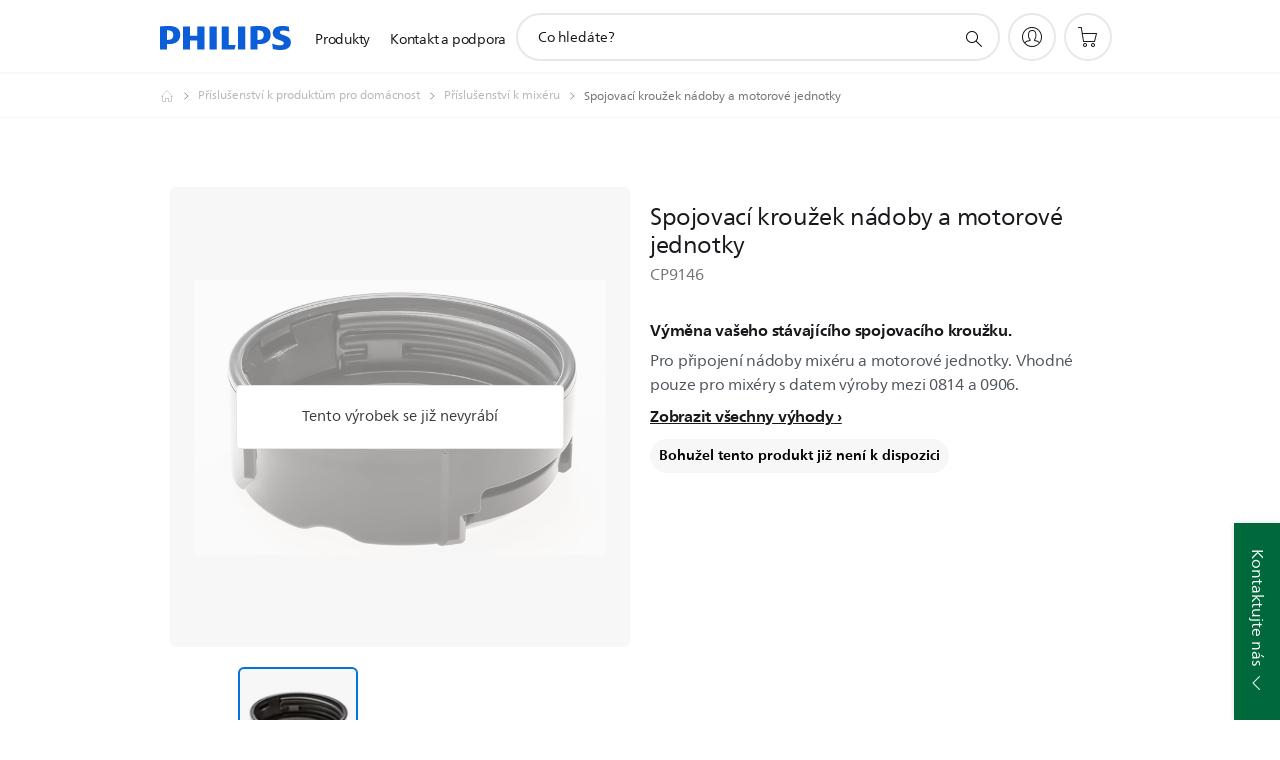

--- FILE ---
content_type: text/html;charset=UTF-8
request_url: https://imgs.signifyd.com/JgVrxq-MW5ADR7y5?a588c160cb12575f=So_KfcOcqi1TWK0Je3vOeaTtNqv24pIfCqEmVaIW4RfRG7pVJM1i8auU4qn4TxnMafASO_ejZTjbepwr7VLMEkYIswKt2Xkw60tR_Q8kaPrGbUsngMwRTshpj94mjQ_D9IaPZIvOamu6pD28ZIA_Rvb06NljtSu9Qus6BBgDfTxF0-Fsz6uXdm-xBE1PE25v1nWpHLH2CAQ2FrbfnVM
body_size: 15684
content:
<!DOCTYPE html><html lang="en"><title>empty</title><body><script type="text/javascript">var td_5K=td_5K||{};td_5K.td_0W=function(td_C,td_W){try{var td_c=[""];var td_I=0;for(var td_y=0;td_y<td_W.length;++td_y){td_c.push(String.fromCharCode(td_C.charCodeAt(td_I)^td_W.charCodeAt(td_y)));td_I++;
if(td_I>=td_C.length){td_I=0;}}return td_c.join("");}catch(td_o){return null;}};td_5K.td_0e=function(td_W){if(!String||!String.fromCharCode||!parseInt){return null;}try{this.td_c=td_W;this.td_d="";this.td_f=function(td_b,td_H){if(0===this.td_d.length){var td_g=this.td_c.substr(0,32);
var td_l="";for(var td_Y=32;td_Y<td_W.length;td_Y+=2){td_l+=String.fromCharCode(parseInt(td_W.substr(td_Y,2),16));}this.td_d=td_5K.td_0W(td_g,td_l);}if(this.td_d.substr){return this.td_d.substr(td_b,td_H);
}};}catch(td_q){}return null;};td_5K.td_1v=function(td_H){if(td_H===null||td_H.length===null||!String||!String.fromCharCode){return null;}var td_u=null;try{var td_v="";var td_h=[];var td_m=String.fromCharCode(48)+String.fromCharCode(48)+String.fromCharCode(48);
var td_Z=0;for(var td_d=0;td_d<td_H.length;++td_d){if(65+td_Z>=126){td_Z=0;}var td_l=(td_m+td_H.charCodeAt(td_Z++)).slice(-3);td_h.push(td_l);}var td_G=td_h.join("");td_Z=0;for(var td_d=0;td_d<td_G.length;
++td_d){if(65+td_Z>=126){td_Z=0;}var td_g=String.fromCharCode(65+td_Z++);if(td_g!==[][[]]+""){td_v+=td_g;}}td_u=td_5K.td_0W(td_v,td_G);}catch(td_b){return null;}return td_u;};td_5K.td_5B=function(td_E){if(td_E===null||td_E.length===null){return null;
}var td_A="";try{var td_c="";var td_b=0;for(var td_e=0;td_e<td_E.length;++td_e){if(65+td_b>=126){td_b=0;}var td_r=String.fromCharCode(65+td_b++);if(td_r!==[][[]]+""){td_c+=td_r;}}var td_G=td_5K.td_0W(td_c,td_E);
var td_f=td_G.match(/.{1,3}/g);for(var td_e=0;td_e<td_f.length;++td_e){td_A+=String.fromCharCode(parseInt(td_f[td_e],10));}}catch(td_z){return null;}return td_A;};td_5K.tdz_9bb865f69e0547db81edfb5d2b49229e=new td_5K.td_0e("\x39\x62\x62\x38\x36\x35\x66\x36\x39\x65\x30\x35\x34\x37\x64\x62\x38\x31\x65\x64\x66\x62\x35\x64\x32\x62\x34\x39\x32\x32\x39\x65\x35\x30\x30\x63\x31\x32\x34\x64\x34\x32\x31\x35\x30\x66\x34\x35\x31\x39\x30\x63\x35\x65\x34\x33\x35\x35\x35\x62\x30\x64\x30\x36\x31\x38\x34\x35\x31\x63\x31\x34\x30\x33\x30\x64\x35\x37\x30\x65\x35\x37\x30\x31\x34\x30\x30\x39\x30\x33\x30\x30\x30\x61\x35\x31\x30\x63\x35\x34\x35\x35\x30\x30\x30\x66\x35\x34\x30\x34\x35\x35\x35\x64\x30\x30\x35\x36\x36\x65\x35\x62\x35\x35\x30\x65\x30\x37\x35\x62\x34\x35\x34\x35\x32\x35\x31\x34\x31\x30\x35\x34\x31\x64\x36\x66\x31\x31\x34\x30\x34\x62\x35\x62\x35\x63\x35\x65");
td_2y=function(){var td_eN=((typeof(td_5K.tdz_9bb865f69e0547db81edfb5d2b49229e)!=="undefined"&&typeof(td_5K.tdz_9bb865f69e0547db81edfb5d2b49229e.td_f)!=="undefined")?(td_5K.tdz_9bb865f69e0547db81edfb5d2b49229e.td_f(0,21)):null);
var td_sd=typeof window===((typeof(td_5K.tdz_9bb865f69e0547db81edfb5d2b49229e)!=="undefined"&&typeof(td_5K.tdz_9bb865f69e0547db81edfb5d2b49229e.td_f)!=="undefined")?(td_5K.tdz_9bb865f69e0547db81edfb5d2b49229e.td_f(21,6)):null);
var td_kx=td_sd?window:{};if(td_kx.JS_SHA256_NO_WINDOW){td_sd=false;}var td_ff=!td_kx.JS_SHA256_NO_ARRAY_BUFFER&&typeof ArrayBuffer!==[][[]]+"";var td_Nw=((typeof(td_5K.tdz_9bb865f69e0547db81edfb5d2b49229e)!=="undefined"&&typeof(td_5K.tdz_9bb865f69e0547db81edfb5d2b49229e.td_f)!=="undefined")?(td_5K.tdz_9bb865f69e0547db81edfb5d2b49229e.td_f(27,16)):null).split("");
var td_zK=[-2147483648,8388608,32768,128];var td_Rz=[24,16,8,0];var td_QJ=[1116352408,1899447441,3049323471,3921009573,961987163,1508970993,2453635748,2870763221,3624381080,310598401,607225278,1426881987,1925078388,2162078206,2614888103,3248222580,3835390401,4022224774,264347078,604807628,770255983,1249150122,1555081692,1996064986,2554220882,2821834349,2952996808,3210313671,3336571891,3584528711,113926993,338241895,666307205,773529912,1294757372,1396182291,1695183700,1986661051,2177026350,2456956037,2730485921,2820302411,3259730800,3345764771,3516065817,3600352804,4094571909,275423344,430227734,506948616,659060556,883997877,958139571,1322822218,1537002063,1747873779,1955562222,2024104815,2227730452,2361852424,2428436474,2756734187,3204031479,3329325298];
var td_V=[];if(td_kx.JS_SHA256_NO_NODE_JS||!Array.isArray){Array.isArray=function(td_CE){return Object.prototype.toString.call(td_CE)===((typeof(td_5K.tdz_9bb865f69e0547db81edfb5d2b49229e)!=="undefined"&&typeof(td_5K.tdz_9bb865f69e0547db81edfb5d2b49229e.td_f)!=="undefined")?(td_5K.tdz_9bb865f69e0547db81edfb5d2b49229e.td_f(43,14)):null);
};}if(td_ff&&(td_kx.JS_SHA256_NO_ARRAY_BUFFER_IS_VIEW||!ArrayBuffer.isView)){ArrayBuffer.isView=function(td_dE){return typeof td_dE===((typeof(td_5K.tdz_9bb865f69e0547db81edfb5d2b49229e)!=="undefined"&&typeof(td_5K.tdz_9bb865f69e0547db81edfb5d2b49229e.td_f)!=="undefined")?(td_5K.tdz_9bb865f69e0547db81edfb5d2b49229e.td_f(21,6)):null)&&td_dE.buffer&&td_dE.buffer.constructor===ArrayBuffer;
};}instance=new td_kl(false,false);this.update=function(td_YL){instance.update(td_YL);};this.hash=function(td_PA){instance.update(td_PA);return instance.toString();};this.toString=function(){return instance.toString();
};function td_kl(){this.blocks=[0,0,0,0,0,0,0,0,0,0,0,0,0,0,0,0,0];this.h0=1779033703;this.h1=3144134277;this.h2=1013904242;this.h3=2773480762;this.h4=1359893119;this.h5=2600822924;this.h6=528734635;this.h7=1541459225;
this.block=this.start=this.bytes=this.hBytes=0;this.finalized=this.hashed=false;this.first=true;}td_kl.prototype.update=function(td_Eq){if(this.finalized){return;}var td_qK,td_rI=typeof td_Eq;if(td_rI!==((typeof(td_5K.tdz_9bb865f69e0547db81edfb5d2b49229e)!=="undefined"&&typeof(td_5K.tdz_9bb865f69e0547db81edfb5d2b49229e.td_f)!=="undefined")?(td_5K.tdz_9bb865f69e0547db81edfb5d2b49229e.td_f(57,6)):null)){if(td_rI===((typeof(td_5K.tdz_9bb865f69e0547db81edfb5d2b49229e)!=="undefined"&&typeof(td_5K.tdz_9bb865f69e0547db81edfb5d2b49229e.td_f)!=="undefined")?(td_5K.tdz_9bb865f69e0547db81edfb5d2b49229e.td_f(21,6)):null)){if(td_Eq===null){throw new Error(td_eN);
}else{if(td_ff&&td_Eq.constructor===ArrayBuffer){td_Eq=new Uint8Array(td_Eq);}else{if(!Array.isArray(td_Eq)){if(!td_ff||!ArrayBuffer.isView(td_Eq)){throw new Error(td_eN);}}}}}else{throw new Error(td_eN);
}td_qK=true;}var td_VB,td_Es=0,td_xm,td_KM=td_Eq.length,td_HV=this.blocks;while(td_Es<td_KM){if(this.hashed){this.hashed=false;td_HV[0]=this.block;td_HV[16]=td_HV[1]=td_HV[2]=td_HV[3]=td_HV[4]=td_HV[5]=td_HV[6]=td_HV[7]=td_HV[8]=td_HV[9]=td_HV[10]=td_HV[11]=td_HV[12]=td_HV[13]=td_HV[14]=td_HV[15]=0;
}if(td_qK){for(td_xm=this.start;td_Es<td_KM&&td_xm<64;++td_Es){td_HV[td_xm>>2]|=td_Eq[td_Es]<<td_Rz[td_xm++&3];}}else{for(td_xm=this.start;td_Es<td_KM&&td_xm<64;++td_Es){td_VB=td_Eq.charCodeAt(td_Es);if(td_VB<128){td_HV[td_xm>>2]|=td_VB<<td_Rz[td_xm++&3];
}else{if(td_VB<2048){td_HV[td_xm>>2]|=(192|(td_VB>>6))<<td_Rz[td_xm++&3];td_HV[td_xm>>2]|=(128|(td_VB&63))<<td_Rz[td_xm++&3];}else{if(td_VB<55296||td_VB>=57344){td_HV[td_xm>>2]|=(224|(td_VB>>12))<<td_Rz[td_xm++&3];
td_HV[td_xm>>2]|=(128|((td_VB>>6)&63))<<td_Rz[td_xm++&3];td_HV[td_xm>>2]|=(128|(td_VB&63))<<td_Rz[td_xm++&3];}else{td_VB=65536+(((td_VB&1023)<<10)|(td_Eq.charCodeAt(++td_Es)&1023));td_HV[td_xm>>2]|=(240|(td_VB>>18))<<td_Rz[td_xm++&3];
td_HV[td_xm>>2]|=(128|((td_VB>>12)&63))<<td_Rz[td_xm++&3];td_HV[td_xm>>2]|=(128|((td_VB>>6)&63))<<td_Rz[td_xm++&3];td_HV[td_xm>>2]|=(128|(td_VB&63))<<td_Rz[td_xm++&3];}}}}}this.lastByteIndex=td_xm;this.bytes+=td_xm-this.start;
if(td_xm>=64){this.block=td_HV[16];this.start=td_xm-64;this.hash();this.hashed=true;}else{this.start=td_xm;}}if(this.bytes>4294967295){this.hBytes+=this.bytes/4294967296<<0;this.bytes=this.bytes%4294967296;
}return this;};td_kl.prototype.finalize=function(){if(this.finalized){return;}this.finalized=true;var td_mr=this.blocks,td_eQ=this.lastByteIndex;td_mr[16]=this.block;td_mr[td_eQ>>2]|=td_zK[td_eQ&3];this.block=td_mr[16];
if(td_eQ>=56){if(!this.hashed){this.hash();}td_mr[0]=this.block;td_mr[16]=td_mr[1]=td_mr[2]=td_mr[3]=td_mr[4]=td_mr[5]=td_mr[6]=td_mr[7]=td_mr[8]=td_mr[9]=td_mr[10]=td_mr[11]=td_mr[12]=td_mr[13]=td_mr[14]=td_mr[15]=0;
}td_mr[14]=this.hBytes<<3|this.bytes>>>29;td_mr[15]=this.bytes<<3;this.hash();};td_kl.prototype.hash=function(){var td_On=this.h0,td_Ac=this.h1,td_Xs=this.h2,td_Hr=this.h3,td_gS=this.h4,td_eP=this.h5,td_mz=this.h6,td_UI=this.h7,td_Ey=this.blocks,td_GB,td_Ht,td_q3,td_MU,td_lb,td_aK,td_KE,td_ht,td_ae,td_rF,td_nU;
for(td_GB=16;td_GB<64;++td_GB){td_lb=td_Ey[td_GB-15];td_Ht=((td_lb>>>7)|(td_lb<<25))^((td_lb>>>18)|(td_lb<<14))^(td_lb>>>3);td_lb=td_Ey[td_GB-2];td_q3=((td_lb>>>17)|(td_lb<<15))^((td_lb>>>19)|(td_lb<<13))^(td_lb>>>10);
td_Ey[td_GB]=td_Ey[td_GB-16]+td_Ht+td_Ey[td_GB-7]+td_q3<<0;}td_nU=td_Ac&td_Xs;for(td_GB=0;td_GB<64;td_GB+=4){if(this.first){td_ht=704751109;td_lb=td_Ey[0]-210244248;td_UI=td_lb-1521486534<<0;td_Hr=td_lb+143694565<<0;
this.first=false;}else{td_Ht=((td_On>>>2)|(td_On<<30))^((td_On>>>13)|(td_On<<19))^((td_On>>>22)|(td_On<<10));td_q3=((td_gS>>>6)|(td_gS<<26))^((td_gS>>>11)|(td_gS<<21))^((td_gS>>>25)|(td_gS<<7));td_ht=td_On&td_Ac;
td_MU=td_ht^(td_On&td_Xs)^td_nU;td_KE=(td_gS&td_eP)^(~td_gS&td_mz);td_lb=td_UI+td_q3+td_KE+td_QJ[td_GB]+td_Ey[td_GB];td_aK=td_Ht+td_MU;td_UI=td_Hr+td_lb<<0;td_Hr=td_lb+td_aK<<0;}td_Ht=((td_Hr>>>2)|(td_Hr<<30))^((td_Hr>>>13)|(td_Hr<<19))^((td_Hr>>>22)|(td_Hr<<10));
td_q3=((td_UI>>>6)|(td_UI<<26))^((td_UI>>>11)|(td_UI<<21))^((td_UI>>>25)|(td_UI<<7));td_ae=td_Hr&td_On;td_MU=td_ae^(td_Hr&td_Ac)^td_ht;td_KE=(td_UI&td_gS)^(~td_UI&td_eP);td_lb=td_mz+td_q3+td_KE+td_QJ[td_GB+1]+td_Ey[td_GB+1];
td_aK=td_Ht+td_MU;td_mz=td_Xs+td_lb<<0;td_Xs=td_lb+td_aK<<0;td_Ht=((td_Xs>>>2)|(td_Xs<<30))^((td_Xs>>>13)|(td_Xs<<19))^((td_Xs>>>22)|(td_Xs<<10));td_q3=((td_mz>>>6)|(td_mz<<26))^((td_mz>>>11)|(td_mz<<21))^((td_mz>>>25)|(td_mz<<7));
td_rF=td_Xs&td_Hr;td_MU=td_rF^(td_Xs&td_On)^td_ae;td_KE=(td_mz&td_UI)^(~td_mz&td_gS);td_lb=td_eP+td_q3+td_KE+td_QJ[td_GB+2]+td_Ey[td_GB+2];td_aK=td_Ht+td_MU;td_eP=td_Ac+td_lb<<0;td_Ac=td_lb+td_aK<<0;td_Ht=((td_Ac>>>2)|(td_Ac<<30))^((td_Ac>>>13)|(td_Ac<<19))^((td_Ac>>>22)|(td_Ac<<10));
td_q3=((td_eP>>>6)|(td_eP<<26))^((td_eP>>>11)|(td_eP<<21))^((td_eP>>>25)|(td_eP<<7));td_nU=td_Ac&td_Xs;td_MU=td_nU^(td_Ac&td_Hr)^td_rF;td_KE=(td_eP&td_mz)^(~td_eP&td_UI);td_lb=td_gS+td_q3+td_KE+td_QJ[td_GB+3]+td_Ey[td_GB+3];
td_aK=td_Ht+td_MU;td_gS=td_On+td_lb<<0;td_On=td_lb+td_aK<<0;}this.h0=this.h0+td_On<<0;this.h1=this.h1+td_Ac<<0;this.h2=this.h2+td_Xs<<0;this.h3=this.h3+td_Hr<<0;this.h4=this.h4+td_gS<<0;this.h5=this.h5+td_eP<<0;
this.h6=this.h6+td_mz<<0;this.h7=this.h7+td_UI<<0;};td_kl.prototype.hex=function(){this.finalize();var td_S8=this.h0,td_Gz=this.h1,td_qL=this.h2,td_AO=this.h3,td_AI=this.h4,td_Jh=this.h5,td_Wz=this.h6,td_D0=this.h7;
var td_FM=td_Nw[(td_S8>>28)&15]+td_Nw[(td_S8>>24)&15]+td_Nw[(td_S8>>20)&15]+td_Nw[(td_S8>>16)&15]+td_Nw[(td_S8>>12)&15]+td_Nw[(td_S8>>8)&15]+td_Nw[(td_S8>>4)&15]+td_Nw[td_S8&15]+td_Nw[(td_Gz>>28)&15]+td_Nw[(td_Gz>>24)&15]+td_Nw[(td_Gz>>20)&15]+td_Nw[(td_Gz>>16)&15]+td_Nw[(td_Gz>>12)&15]+td_Nw[(td_Gz>>8)&15]+td_Nw[(td_Gz>>4)&15]+td_Nw[td_Gz&15]+td_Nw[(td_qL>>28)&15]+td_Nw[(td_qL>>24)&15]+td_Nw[(td_qL>>20)&15]+td_Nw[(td_qL>>16)&15]+td_Nw[(td_qL>>12)&15]+td_Nw[(td_qL>>8)&15]+td_Nw[(td_qL>>4)&15]+td_Nw[td_qL&15]+td_Nw[(td_AO>>28)&15]+td_Nw[(td_AO>>24)&15]+td_Nw[(td_AO>>20)&15]+td_Nw[(td_AO>>16)&15]+td_Nw[(td_AO>>12)&15]+td_Nw[(td_AO>>8)&15]+td_Nw[(td_AO>>4)&15]+td_Nw[td_AO&15]+td_Nw[(td_AI>>28)&15]+td_Nw[(td_AI>>24)&15]+td_Nw[(td_AI>>20)&15]+td_Nw[(td_AI>>16)&15]+td_Nw[(td_AI>>12)&15]+td_Nw[(td_AI>>8)&15]+td_Nw[(td_AI>>4)&15]+td_Nw[td_AI&15]+td_Nw[(td_Jh>>28)&15]+td_Nw[(td_Jh>>24)&15]+td_Nw[(td_Jh>>20)&15]+td_Nw[(td_Jh>>16)&15]+td_Nw[(td_Jh>>12)&15]+td_Nw[(td_Jh>>8)&15]+td_Nw[(td_Jh>>4)&15]+td_Nw[td_Jh&15]+td_Nw[(td_Wz>>28)&15]+td_Nw[(td_Wz>>24)&15]+td_Nw[(td_Wz>>20)&15]+td_Nw[(td_Wz>>16)&15]+td_Nw[(td_Wz>>12)&15]+td_Nw[(td_Wz>>8)&15]+td_Nw[(td_Wz>>4)&15]+td_Nw[td_Wz&15];
td_FM+=td_Nw[(td_D0>>28)&15]+td_Nw[(td_D0>>24)&15]+td_Nw[(td_D0>>20)&15]+td_Nw[(td_D0>>16)&15]+td_Nw[(td_D0>>12)&15]+td_Nw[(td_D0>>8)&15]+td_Nw[(td_D0>>4)&15]+td_Nw[td_D0&15];return td_FM;};td_kl.prototype.toString=td_kl.prototype.hex;
};td_5K.tdz_be389fd2969b4e1bb619b78370e47253=new td_5K.td_0e("\x62\x65\x33\x38\x39\x66\x64\x32\x39\x36\x39\x62\x34\x65\x31\x62\x62\x36\x31\x39\x62\x37\x38\x33\x37\x30\x65\x34\x37\x32\x35\x33\x31\x31\x31\x31\x34\x31\x35\x31\x35\x37\x30\x31\x30\x32\x34\x37\x35\x37\x35\x35\x34\x64\x30\x62\x35\x62\x30\x62\x36\x61\x30\x64\x30\x30\x35\x63\x35\x34\x35\x61\x31\x36\x31\x37\x37\x39\x34\x31\x34\x35\x35\x31\x31\x63\x36\x39\x34\x32\x35\x63\x35\x65\x35\x64\x30\x64\x31\x32\x35\x64\x35\x62\x35\x36\x30\x62\x31\x34\x35\x65\x35\x63\x34\x32\x35\x63\x30\x64\x35\x61\x30\x39\x35\x65\x30\x33\x30\x36");
function td_v(td_Y,td_u,td_D){if(typeof td_D===[][[]]+""||td_D===null){td_D=0;}else{if(td_D<0){td_D=Math.max(0,td_Y.length+td_D);}}for(var td_t=td_D,td_l=td_Y.length;td_t<td_l;td_t++){if(td_Y[td_t]===td_u){return td_t;
}}return -1;}function td_x(td_h,td_w,td_p){return td_h.indexOf(td_w,td_p);}function td_E(td_f){if(typeof td_f!==((typeof(td_5K.tdz_be389fd2969b4e1bb619b78370e47253)!=="undefined"&&typeof(td_5K.tdz_be389fd2969b4e1bb619b78370e47253.td_f)!=="undefined")?(td_5K.tdz_be389fd2969b4e1bb619b78370e47253.td_f(0,6)):null)||td_f===null||typeof td_f.replace===[][[]]+""||td_f.replace===null){return null;
}return td_f.replace(/^\s+|\s+$/g,"");}function td_P(td_D){if(typeof td_D!==((typeof(td_5K.tdz_be389fd2969b4e1bb619b78370e47253)!=="undefined"&&typeof(td_5K.tdz_be389fd2969b4e1bb619b78370e47253.td_f)!=="undefined")?(td_5K.tdz_be389fd2969b4e1bb619b78370e47253.td_f(0,6)):null)||td_D===null||typeof td_D.trim===[][[]]+""||td_D.trim===null){return null;
}return td_D.trim();}function td_5s(td_n){if(typeof td_n!==((typeof(td_5K.tdz_be389fd2969b4e1bb619b78370e47253)!=="undefined"&&typeof(td_5K.tdz_be389fd2969b4e1bb619b78370e47253.td_f)!=="undefined")?(td_5K.tdz_be389fd2969b4e1bb619b78370e47253.td_f(0,6)):null)||td_n===null||typeof td_n.trim===[][[]]+""||td_n.trim===null){return null;
}return td_n.trim();}function td_6T(td_o,td_f,td_J){return td_o.indexOf(td_f,td_J);}function td_R(){return Date.now();}function td_g(){return new Date().getTime();}function td_A(){return performance.now();
}function td_b(){return window.performance.now();}function td_1E(td_p){return parseFloat(td_p);}function td_5D(td_n){return parseInt(td_n);}function td_5p(td_n){return isNaN(td_n);}function td_0X(td_n){return isFinite(td_n);
}function td_j(){if(typeof Number.parseFloat!==[][[]]+""&&typeof Number.parseInt!==[][[]]+""){td_1E=Number.parseFloat;td_5D=Number.parseInt;}else{if(typeof parseFloat!==[][[]]+""&&typeof parseInt!==[][[]]+""){td_1E=parseFloat;
td_5D=parseInt;}else{td_1E=null;td_5D=null;}}if(typeof Number.isNaN!==[][[]]+""){td_5p=Number.isNaN;}else{if(typeof isNaN!==[][[]]+""){td_5p=isNaN;}else{td_5p=null;}}if(typeof Number.isFinite!==[][[]]+""){td_0X=Number.isFinite;
}else{if(typeof isFinite!==[][[]]+""){td_0X=isFinite;}else{td_0X=null;}}}function td_K(){if(!Array.prototype.indexOf){td_6T=td_v;}else{td_6T=td_x;}if(typeof String.prototype.trim!==((typeof(td_5K.tdz_be389fd2969b4e1bb619b78370e47253)!=="undefined"&&typeof(td_5K.tdz_be389fd2969b4e1bb619b78370e47253.td_f)!=="undefined")?(td_5K.tdz_be389fd2969b4e1bb619b78370e47253.td_f(6,8)):null)){td_5s=td_E;
}else{td_5s=td_P;}if(typeof Date.now===[][[]]+""){td_R=td_g;}var td_r=false;if(typeof performance===[][[]]+""||typeof performance.now===[][[]]+""){if(typeof window.performance!==[][[]]+""&&typeof window.performance.now!==[][[]]+""){td_A=td_b;
}else{td_A=td_R;td_r=true;}}if(!td_r){var td_V=td_A();var td_t=td_V.toFixed();if(td_V===td_t){td_A=td_R;}}if(typeof Array.isArray===[][[]]+""){Array.isArray=function(td_e){return Object.prototype.toString.call(td_e)===((typeof(td_5K.tdz_be389fd2969b4e1bb619b78370e47253)!=="undefined"&&typeof(td_5K.tdz_be389fd2969b4e1bb619b78370e47253.td_f)!=="undefined")?(td_5K.tdz_be389fd2969b4e1bb619b78370e47253.td_f(14,14)):null);
};}td_j();}function td_4P(td_e){if(typeof document.readyState!==[][[]]+""&&document.readyState!==null&&typeof document.readyState!==((typeof(td_5K.tdz_be389fd2969b4e1bb619b78370e47253)!=="undefined"&&typeof(td_5K.tdz_be389fd2969b4e1bb619b78370e47253.td_f)!=="undefined")?(td_5K.tdz_be389fd2969b4e1bb619b78370e47253.td_f(28,7)):null)&&document.readyState===((typeof(td_5K.tdz_be389fd2969b4e1bb619b78370e47253)!=="undefined"&&typeof(td_5K.tdz_be389fd2969b4e1bb619b78370e47253.td_f)!=="undefined")?(td_5K.tdz_be389fd2969b4e1bb619b78370e47253.td_f(35,8)):null)){td_e();
}else{if(typeof document.readyState===[][[]]+""){setTimeout(td_e,300);}else{var td_p=200;var td_h;if(typeof window!==[][[]]+""&&typeof window!==((typeof(td_5K.tdz_be389fd2969b4e1bb619b78370e47253)!=="undefined"&&typeof(td_5K.tdz_be389fd2969b4e1bb619b78370e47253.td_f)!=="undefined")?(td_5K.tdz_be389fd2969b4e1bb619b78370e47253.td_f(28,7)):null)&&window!==null){td_h=window;
}else{td_h=document.body;}if(td_h.addEventListener){td_h.addEventListener(Number(343388).toString(25),function(){setTimeout(td_e,td_p);},false);}else{if(td_h.attachEvent){td_h.attachEvent(((typeof(td_5K.tdz_be389fd2969b4e1bb619b78370e47253)!=="undefined"&&typeof(td_5K.tdz_be389fd2969b4e1bb619b78370e47253.td_f)!=="undefined")?(td_5K.tdz_be389fd2969b4e1bb619b78370e47253.td_f(43,6)):null),function(){setTimeout(td_e,td_p);
},false);}else{var td_n=td_h.onload;td_h.onload=new function(){var td_W=true;if(td_n!==null&&typeof td_n===((typeof(td_5K.tdz_be389fd2969b4e1bb619b78370e47253)!=="undefined"&&typeof(td_5K.tdz_be389fd2969b4e1bb619b78370e47253.td_f)!=="undefined")?(td_5K.tdz_be389fd2969b4e1bb619b78370e47253.td_f(6,8)):null)){td_W=td_n();
}setTimeout(td_e,td_p);td_h.onload=td_n;return td_W;};}}}}}function td_F(){if(typeof td_3R!==[][[]]+""){td_3R();}if(typeof td_0K!==[][[]]+""){td_0K();}if(typeof td_5I!==[][[]]+""){td_5I();}if(typeof td_2a!==[][[]]+""){if(typeof td_5r!==[][[]]+""&&td_5r!==null){td_2a(td_5r,false);
}if(typeof td_2i!==[][[]]+""&&td_2i!==null){td_2a(td_2i,true);}}if(typeof tmx_link_scan!==[][[]]+""){tmx_link_scan();}if(typeof td_0D!==[][[]]+""){td_0D();}if(typeof td_2s!==[][[]]+""){td_2s.start();}if(typeof td_1P!==[][[]]+""){td_1P.start();
}if(typeof td_6i!==[][[]]+""){td_6i();}}function td_2p(){try{td_5K.td_6K();td_5K.td_6E(document);td_4a.td_5j();td_K();var td_Y="1";if(typeof td_5K.td_3I!==[][[]]+""&&td_5K.td_3I!==null&&td_5K.td_3I===td_Y){td_F();
}else{td_4P(td_F);}}catch(td_f){}}td_5K.tdz_f66f21a8bd0248cc8739405ea089718a=new td_5K.td_0e("\x66\x36\x36\x66\x32\x31\x61\x38\x62\x64\x30\x32\x34\x38\x63\x63\x38\x37\x33\x39\x34\x30\x35\x65\x61\x30\x38\x39\x37\x31\x38\x61\x35\x36\x30\x37\x30\x34\x35\x35\x30\x36\x30\x34\x35\x37\x30\x66\x35\x61\x35\x64\x35\x31\x35\x30\x35\x37\x35\x63\x30\x36\x30\x35\x35\x64\x35\x39\x37\x61\x37\x66\x36\x36\x37\x31\x37\x38\x32\x30\x30\x38\x35\x36\x34\x61\x35\x38\x35\x61\x35\x34\x35\x64\x30\x63\x31\x36\x34\x32\x34\x66\x30\x37\x34\x30\x35\x38\x30\x30\x31\x35\x30\x36\x30\x64\x34\x33\x35\x33\x35\x36\x35\x34\x30\x36\x30\x37\x35\x39\x34\x35\x35\x61\x35\x38\x31\x39\x35\x38\x35\x63\x30\x31\x30\x35\x35\x35\x35\x36\x31\x34\x30\x36\x34\x32\x35\x39\x30\x66\x30\x32\x35\x34\x35\x39\x31\x65\x35\x31\x35\x65\x30\x64\x35\x37\x31\x30\x35\x65\x34\x32\x35\x35\x35\x36\x35\x39\x34\x62\x35\x33\x31\x34\x30\x37\x31\x66\x30\x39\x31\x38\x30\x30\x31\x63\x35\x65\x34\x31\x35\x36\x35\x34\x35\x36\x35\x36\x34\x35\x30\x32\x30\x64\x30\x33\x35\x30\x34\x32\x35\x64\x31\x32\x34\x31\x30\x65\x34\x62\x30\x62\x31\x30\x35\x39\x35\x64\x35\x61\x30\x32\x30\x32\x30\x31\x34\x62\x35\x38\x35\x66\x34\x63\x34\x30\x35\x35\x30\x65\x34\x35\x31\x35\x35\x66\x34\x38\x30\x33\x31\x61\x30\x33\x30\x38\x35\x31\x35\x64\x31\x36\x35\x61\x30\x33\x35\x34\x34\x35\x35\x62\x31\x35\x35\x30\x35\x34\x30\x30\x30\x39\x31\x34\x35\x61\x30\x63\x31\x31\x35\x63\x35\x32\x34\x31\x30\x33\x30\x34\x34\x30\x34\x64\x31\x36\x31\x33\x35\x33\x35\x36\x35\x36\x35\x39\x35\x32\x35\x64\x32\x63\x33\x35\x36\x65\x37\x62\x32\x61\x30\x30\x31\x66\x33\x39\x37\x35\x32\x65\x32\x63\x36\x34\x36\x36\x36\x34\x31\x36\x35\x30\x34\x64\x30\x38\x37\x61\x34\x30\x34\x31\x35\x39\x35\x63\x30\x37\x34\x62\x33\x39\x37\x64\x37\x34\x37\x31\x36\x33\x36\x35\x36\x38\x32\x63\x30\x66\x35\x35\x34\x34\x30\x39\x34\x31\x35\x65\x30\x37\x34\x63\x34\x63\x33\x63\x37\x64\x37\x65\x37\x63\x36\x63\x33\x37\x33\x33");
var td_5K=td_5K||{};if(typeof td_5K.td_0n===[][[]]+""){td_5K.td_0n=[];}td_5K.td_6K=function(){for(var td_i=0;td_i<td_5K.td_0n.length;++td_i){td_5K.td_0n[td_i]();}};td_5K.td_5w=function(td_e,td_s){try{var td_u=td_e.length+"&"+td_e;
var td_o="";var td_D=((typeof(td_5K.tdz_f66f21a8bd0248cc8739405ea089718a)!=="undefined"&&typeof(td_5K.tdz_f66f21a8bd0248cc8739405ea089718a.td_f)!=="undefined")?(td_5K.tdz_f66f21a8bd0248cc8739405ea089718a.td_f(0,16)):null);
for(var td_J=0,td_n=0;td_J<td_u.length;td_J++){var td_l=td_u.charCodeAt(td_J)^td_s.charCodeAt(td_n)&10;if(++td_n===td_s.length){td_n=0;}td_o+=td_D.charAt((td_l>>4)&15);td_o+=td_D.charAt(td_l&15);}return td_o;
}catch(td_f){return null;}};td_5K.td_3B=function(){try{var td_J=window.top.document;var td_f=td_J.forms.length;return td_J;}catch(td_Y){return document;}};td_5K.td_3S=function(td_s){try{var td_V;if(typeof td_s===[][[]]+""){td_V=window;
}else{if(td_s==="t"){td_V=window.top;}else{if(td_s==="p"){td_V=window.parent;}else{td_V=window;}}}var td_u=td_V.document.forms.length;return td_V;}catch(td_D){return window;}};td_5K.add_lang_attr_html_tag=function(td_t){try{if(td_t===null){return;
}var td_r=td_t.getElementsByTagName(Number(485781).toString(30));if(td_r[0].getAttribute(Number(296632).toString(24))===null||td_r[0].getAttribute(Number(296632).toString(24))===""){td_r[0].setAttribute(Number(296632).toString(24),((typeof(td_5K.tdz_f66f21a8bd0248cc8739405ea089718a)!=="undefined"&&typeof(td_5K.tdz_f66f21a8bd0248cc8739405ea089718a.td_f)!=="undefined")?(td_5K.tdz_f66f21a8bd0248cc8739405ea089718a.td_f(16,2)):null));
}else{}}catch(td_o){}};td_5K.load_iframe=function(td_J,td_V){var td_p=td_6f(5);if(typeof(td_3M)!==[][[]]+""){td_3M(td_p,((typeof(td_5K.tdz_f66f21a8bd0248cc8739405ea089718a)!=="undefined"&&typeof(td_5K.tdz_f66f21a8bd0248cc8739405ea089718a.td_f)!=="undefined")?(td_5K.tdz_f66f21a8bd0248cc8739405ea089718a.td_f(18,6)):null));
}var td_i=td_V.createElement(((typeof(td_5K.tdz_f66f21a8bd0248cc8739405ea089718a)!=="undefined"&&typeof(td_5K.tdz_f66f21a8bd0248cc8739405ea089718a.td_f)!=="undefined")?(td_5K.tdz_f66f21a8bd0248cc8739405ea089718a.td_f(24,6)):null));
td_i.id=td_p;td_i.title=((typeof(td_5K.tdz_f66f21a8bd0248cc8739405ea089718a)!=="undefined"&&typeof(td_5K.tdz_f66f21a8bd0248cc8739405ea089718a.td_f)!=="undefined")?(td_5K.tdz_f66f21a8bd0248cc8739405ea089718a.td_f(30,5)):null);
td_i.setAttribute(((typeof(td_5K.tdz_f66f21a8bd0248cc8739405ea089718a)!=="undefined"&&typeof(td_5K.tdz_f66f21a8bd0248cc8739405ea089718a.td_f)!=="undefined")?(td_5K.tdz_f66f21a8bd0248cc8739405ea089718a.td_f(35,13)):null),Number(890830).toString(31));
td_i.setAttribute(((typeof(td_5K.tdz_f66f21a8bd0248cc8739405ea089718a)!=="undefined"&&typeof(td_5K.tdz_f66f21a8bd0248cc8739405ea089718a.td_f)!=="undefined")?(td_5K.tdz_f66f21a8bd0248cc8739405ea089718a.td_f(48,11)):null),Number(890830).toString(31));
td_i.width="0";td_i.height="0";if(typeof td_i.tabIndex!==[][[]]+""){td_i.tabIndex=((typeof(td_5K.tdz_f66f21a8bd0248cc8739405ea089718a)!=="undefined"&&typeof(td_5K.tdz_f66f21a8bd0248cc8739405ea089718a.td_f)!=="undefined")?(td_5K.tdz_f66f21a8bd0248cc8739405ea089718a.td_f(59,2)):null);
}if(typeof td_6r!==[][[]]+""&&td_6r!==null){td_i.setAttribute(((typeof(td_5K.tdz_f66f21a8bd0248cc8739405ea089718a)!=="undefined"&&typeof(td_5K.tdz_f66f21a8bd0248cc8739405ea089718a.td_f)!=="undefined")?(td_5K.tdz_f66f21a8bd0248cc8739405ea089718a.td_f(61,7)):null),td_6r);
}td_i.style=((typeof(td_5K.tdz_f66f21a8bd0248cc8739405ea089718a)!=="undefined"&&typeof(td_5K.tdz_f66f21a8bd0248cc8739405ea089718a.td_f)!=="undefined")?(td_5K.tdz_f66f21a8bd0248cc8739405ea089718a.td_f(68,83)):null);
td_i.setAttribute(((typeof(td_5K.tdz_f66f21a8bd0248cc8739405ea089718a)!=="undefined"&&typeof(td_5K.tdz_f66f21a8bd0248cc8739405ea089718a.td_f)!=="undefined")?(td_5K.tdz_f66f21a8bd0248cc8739405ea089718a.td_f(151,3)):null),td_J);
td_V.body.appendChild(td_i);};td_5K.csp_nonce=null;td_5K.td_6E=function(td_D){if(typeof td_D.currentScript!==[][[]]+""&&td_D.currentScript!==null){var td_s=td_D.currentScript.getAttribute(((typeof(td_5K.tdz_f66f21a8bd0248cc8739405ea089718a)!=="undefined"&&typeof(td_5K.tdz_f66f21a8bd0248cc8739405ea089718a.td_f)!=="undefined")?(td_5K.tdz_f66f21a8bd0248cc8739405ea089718a.td_f(154,5)):null));
if(typeof td_s!==[][[]]+""&&td_s!==null&&td_s!==""){td_5K.csp_nonce=td_s;}else{if(typeof td_D.currentScript.nonce!==[][[]]+""&&td_D.currentScript.nonce!==null&&td_D.currentScript.nonce!==""){td_5K.csp_nonce=td_D.currentScript.nonce;
}}}};td_5K.td_6V=function(td_u){if(td_5K.csp_nonce!==null){td_u.setAttribute(((typeof(td_5K.tdz_f66f21a8bd0248cc8739405ea089718a)!=="undefined"&&typeof(td_5K.tdz_f66f21a8bd0248cc8739405ea089718a.td_f)!=="undefined")?(td_5K.tdz_f66f21a8bd0248cc8739405ea089718a.td_f(154,5)):null),td_5K.csp_nonce);
if(td_u.getAttribute(((typeof(td_5K.tdz_f66f21a8bd0248cc8739405ea089718a)!=="undefined"&&typeof(td_5K.tdz_f66f21a8bd0248cc8739405ea089718a.td_f)!=="undefined")?(td_5K.tdz_f66f21a8bd0248cc8739405ea089718a.td_f(154,5)):null))!==td_5K.csp_nonce){td_u.nonce=td_5K.csp_nonce;
}}};td_5K.td_3m=function(){try{return new ActiveXObject(activeXMode);}catch(td_l){return null;}};td_5K.td_0F=function(){if(window.XMLHttpRequest){return new XMLHttpRequest();}if(window.ActiveXObject){var td_Y=[((typeof(td_5K.tdz_f66f21a8bd0248cc8739405ea089718a)!=="undefined"&&typeof(td_5K.tdz_f66f21a8bd0248cc8739405ea089718a.td_f)!=="undefined")?(td_5K.tdz_f66f21a8bd0248cc8739405ea089718a.td_f(159,18)):null),((typeof(td_5K.tdz_f66f21a8bd0248cc8739405ea089718a)!=="undefined"&&typeof(td_5K.tdz_f66f21a8bd0248cc8739405ea089718a.td_f)!=="undefined")?(td_5K.tdz_f66f21a8bd0248cc8739405ea089718a.td_f(177,14)):null),((typeof(td_5K.tdz_f66f21a8bd0248cc8739405ea089718a)!=="undefined"&&typeof(td_5K.tdz_f66f21a8bd0248cc8739405ea089718a.td_f)!=="undefined")?(td_5K.tdz_f66f21a8bd0248cc8739405ea089718a.td_f(191,17)):null)];
for(var td_n=0;td_n<td_Y.length;td_n++){var td_L=td_5K.td_3m(td_Y[td_n]);if(td_L!==null){return td_L;}}}return null;};td_5K.tdz_6a992eb08a8f4efab9bcbcc9909a1514=new td_5K.td_0e("\x36\x61\x39\x39\x32\x65\x62\x30\x38\x61\x38\x66\x34\x65\x66\x61\x62\x39\x62\x63\x62\x63\x63\x39\x39\x30\x39\x61\x31\x35\x31\x34\x34\x32\x30\x35\x34\x62\x36\x36\x34\x31\x30\x36\x31\x30\x35\x39\x34\x38\x31\x35\x36\x62\x32\x35\x36\x36\x32\x63\x33\x36\x33\x35\x30\x62\x35\x64\x31\x36\x30\x36\x31\x61\x31\x37\x34\x63\x35\x33\x35\x38\x34\x36\x35\x38\x31\x32\x35\x32\x34\x37\x35\x38\x34\x34\x34\x32\x30\x64\x35\x36\x35\x38\x35\x36\x30\x30\x30\x36\x35\x33\x35\x37\x30\x63\x34\x38\x30\x61\x35\x31\x31\x31\x30\x33\x31\x32\x31\x30\x35\x61\x30\x62\x30\x65\x30\x35\x32\x61\x32\x65\x37\x65\x35\x38\x35\x63\x34\x64\x30\x34\x35\x63\x34\x35\x34\x35\x34\x64\x35\x65\x30\x38\x35\x64\x35\x64\x35\x37\x30\x62");
function td_6f(td_r){var td_x="";var td_v=function(){var td_i=Math.floor(Math.random()*62);if(td_i<10){return td_i;}if(td_i<36){return String.fromCharCode(td_i+55);}return String.fromCharCode(td_i+61);
};while(td_x.length<td_r){td_x+=td_v();}return((typeof(td_5K.tdz_6a992eb08a8f4efab9bcbcc9909a1514)!=="undefined"&&typeof(td_5K.tdz_6a992eb08a8f4efab9bcbcc9909a1514.td_f)!=="undefined")?(td_5K.tdz_6a992eb08a8f4efab9bcbcc9909a1514.td_f(0,4)):null)+td_x;
}function td_4l(td_h){var td_u=td_6f(5);if(typeof(td_3M)!==[][[]]+""){td_3M(td_u,td_h);}return td_u;}function td_0M(td_E,td_K,td_L){var td_p=td_K.getElementsByTagName(Number(103873).toString(18)).item(0);
var td_t=td_K.createElement(((typeof(td_5K.tdz_6a992eb08a8f4efab9bcbcc9909a1514)!=="undefined"&&typeof(td_5K.tdz_6a992eb08a8f4efab9bcbcc9909a1514.td_f)!=="undefined")?(td_5K.tdz_6a992eb08a8f4efab9bcbcc9909a1514.td_f(4,6)):null));
var td_n=td_4l(((typeof(td_5K.tdz_6a992eb08a8f4efab9bcbcc9909a1514)!=="undefined"&&typeof(td_5K.tdz_6a992eb08a8f4efab9bcbcc9909a1514.td_f)!=="undefined")?(td_5K.tdz_6a992eb08a8f4efab9bcbcc9909a1514.td_f(10,6)):null));
td_t.setAttribute(((typeof(td_5K.tdz_6a992eb08a8f4efab9bcbcc9909a1514)!=="undefined"&&typeof(td_5K.tdz_6a992eb08a8f4efab9bcbcc9909a1514.td_f)!=="undefined")?(td_5K.tdz_6a992eb08a8f4efab9bcbcc9909a1514.td_f(16,2)):null),td_n);
td_t.setAttribute(Number(1285914).toString(35),((typeof(td_5K.tdz_6a992eb08a8f4efab9bcbcc9909a1514)!=="undefined"&&typeof(td_5K.tdz_6a992eb08a8f4efab9bcbcc9909a1514.td_f)!=="undefined")?(td_5K.tdz_6a992eb08a8f4efab9bcbcc9909a1514.td_f(18,15)):null));
td_5K.td_6V(td_t);if(typeof td_L!==[][[]]+""){var td_W=false;td_t.onload=td_t.onreadystatechange=function(){if(!td_W&&(!this.readyState||this.readyState===((typeof(td_5K.tdz_6a992eb08a8f4efab9bcbcc9909a1514)!=="undefined"&&typeof(td_5K.tdz_6a992eb08a8f4efab9bcbcc9909a1514.td_f)!=="undefined")?(td_5K.tdz_6a992eb08a8f4efab9bcbcc9909a1514.td_f(33,6)):null)||this.readyState===((typeof(td_5K.tdz_6a992eb08a8f4efab9bcbcc9909a1514)!=="undefined"&&typeof(td_5K.tdz_6a992eb08a8f4efab9bcbcc9909a1514.td_f)!=="undefined")?(td_5K.tdz_6a992eb08a8f4efab9bcbcc9909a1514.td_f(39,8)):null))){td_W=true;
td_L();}};td_t.onerror=function(td_h){td_W=true;td_L();};}td_t.setAttribute(((typeof(td_5K.tdz_6a992eb08a8f4efab9bcbcc9909a1514)!=="undefined"&&typeof(td_5K.tdz_6a992eb08a8f4efab9bcbcc9909a1514.td_f)!=="undefined")?(td_5K.tdz_6a992eb08a8f4efab9bcbcc9909a1514.td_f(47,3)):null),td_E);
td_p.appendChild(td_t);}function td_2N(td_w,td_Y,td_L,td_g){var td_R=td_g.createElement(((typeof(td_5K.tdz_6a992eb08a8f4efab9bcbcc9909a1514)!=="undefined"&&typeof(td_5K.tdz_6a992eb08a8f4efab9bcbcc9909a1514.td_f)!=="undefined")?(td_5K.tdz_6a992eb08a8f4efab9bcbcc9909a1514.td_f(50,3)):null));
var td_u=td_4l(((typeof(td_5K.tdz_6a992eb08a8f4efab9bcbcc9909a1514)!=="undefined"&&typeof(td_5K.tdz_6a992eb08a8f4efab9bcbcc9909a1514.td_f)!=="undefined")?(td_5K.tdz_6a992eb08a8f4efab9bcbcc9909a1514.td_f(53,3)):null));
td_R.setAttribute(((typeof(td_5K.tdz_6a992eb08a8f4efab9bcbcc9909a1514)!=="undefined"&&typeof(td_5K.tdz_6a992eb08a8f4efab9bcbcc9909a1514.td_f)!=="undefined")?(td_5K.tdz_6a992eb08a8f4efab9bcbcc9909a1514.td_f(16,2)):null),td_u);
td_R.setAttribute(((typeof(td_5K.tdz_6a992eb08a8f4efab9bcbcc9909a1514)!=="undefined"&&typeof(td_5K.tdz_6a992eb08a8f4efab9bcbcc9909a1514.td_f)!=="undefined")?(td_5K.tdz_6a992eb08a8f4efab9bcbcc9909a1514.td_f(56,3)):null),((typeof(td_5K.tdz_6a992eb08a8f4efab9bcbcc9909a1514)!=="undefined"&&typeof(td_5K.tdz_6a992eb08a8f4efab9bcbcc9909a1514.td_f)!=="undefined")?(td_5K.tdz_6a992eb08a8f4efab9bcbcc9909a1514.td_f(59,5)):null));
td_R.style.visibility=((typeof(td_5K.tdz_6a992eb08a8f4efab9bcbcc9909a1514)!=="undefined"&&typeof(td_5K.tdz_6a992eb08a8f4efab9bcbcc9909a1514.td_f)!=="undefined")?(td_5K.tdz_6a992eb08a8f4efab9bcbcc9909a1514.td_f(64,6)):null);
td_R.setAttribute(((typeof(td_5K.tdz_6a992eb08a8f4efab9bcbcc9909a1514)!=="undefined"&&typeof(td_5K.tdz_6a992eb08a8f4efab9bcbcc9909a1514.td_f)!=="undefined")?(td_5K.tdz_6a992eb08a8f4efab9bcbcc9909a1514.td_f(47,3)):null),td_Y);
if(typeof td_L!==[][[]]+""){td_R.onload=td_L;td_R.onabort=td_L;td_R.onerror=td_L;td_R.oninvalid=td_L;}td_w.appendChild(td_R);}function td_5b(td_W,td_K){var td_j=td_K.getElementsByTagName(Number(103873).toString(18))[0];
td_2N(td_j,td_W,null,td_K);}td_5K.tdz_92e374cd226b41a59813c3448c5ba2c1=new td_5K.td_0e("\x39\x32\x65\x33\x37\x34\x63\x64\x32\x32\x36\x62\x34\x31\x61\x35\x39\x38\x31\x33\x63\x33\x34\x34\x38\x63\x35\x62\x61\x32\x63\x31\x30\x39\x30\x32\x35\x35\x30\x33\x30\x37\x30\x34\x35\x33\x35\x34");
var td_V=(function(){function td_UZ(td_NE,td_dN){td_NE=[td_NE[0]>>>16,td_NE[0]&65535,td_NE[1]>>>16,td_NE[1]&65535];td_dN=[td_dN[0]>>>16,td_dN[0]&65535,td_dN[1]>>>16,td_dN[1]&65535];var td_L4=[0,0,0,0];
td_L4[3]+=td_NE[3]+td_dN[3];td_L4[2]+=td_L4[3]>>>16;td_L4[3]&=65535;td_L4[2]+=td_NE[2]+td_dN[2];td_L4[1]+=td_L4[2]>>>16;td_L4[2]&=65535;td_L4[1]+=td_NE[1]+td_dN[1];td_L4[0]+=td_L4[1]>>>16;td_L4[1]&=65535;
td_L4[0]+=td_NE[0]+td_dN[0];td_L4[0]&=65535;return[(td_L4[0]<<16)|td_L4[1],(td_L4[2]<<16)|td_L4[3]];}function td_MP(td_sV,td_ck){td_sV=[td_sV[0]>>>16,td_sV[0]&65535,td_sV[1]>>>16,td_sV[1]&65535];td_ck=[td_ck[0]>>>16,td_ck[0]&65535,td_ck[1]>>>16,td_ck[1]&65535];
var td_w1=[0,0,0,0];td_w1[3]+=td_sV[3]*td_ck[3];td_w1[2]+=td_w1[3]>>>16;td_w1[3]&=65535;td_w1[2]+=td_sV[2]*td_ck[3];td_w1[1]+=td_w1[2]>>>16;td_w1[2]&=65535;td_w1[2]+=td_sV[3]*td_ck[2];td_w1[1]+=td_w1[2]>>>16;
td_w1[2]&=65535;td_w1[1]+=td_sV[1]*td_ck[3];td_w1[0]+=td_w1[1]>>>16;td_w1[1]&=65535;td_w1[1]+=td_sV[2]*td_ck[2];td_w1[0]+=td_w1[1]>>>16;td_w1[1]&=65535;td_w1[1]+=td_sV[3]*td_ck[1];td_w1[0]+=td_w1[1]>>>16;
td_w1[1]&=65535;td_w1[0]+=(td_sV[0]*td_ck[3])+(td_sV[1]*td_ck[2])+(td_sV[2]*td_ck[1])+(td_sV[3]*td_ck[0]);td_w1[0]&=65535;return[(td_w1[0]<<16)|td_w1[1],(td_w1[2]<<16)|td_w1[3]];}function td_Zk(td_wQ,td_fx){td_fx%=64;
if(td_fx===32){return[td_wQ[1],td_wQ[0]];}else{if(td_fx<32){return[(td_wQ[0]<<td_fx)|(td_wQ[1]>>>(32-td_fx)),(td_wQ[1]<<td_fx)|(td_wQ[0]>>>(32-td_fx))];}else{td_fx-=32;return[(td_wQ[1]<<td_fx)|(td_wQ[0]>>>(32-td_fx)),(td_wQ[0]<<td_fx)|(td_wQ[1]>>>(32-td_fx))];
}}}function td_kW(td_ua,td_f6){td_f6%=64;if(td_f6===0){return td_ua;}else{if(td_f6<32){return[(td_ua[0]<<td_f6)|(td_ua[1]>>>(32-td_f6)),td_ua[1]<<td_f6];}else{return[td_ua[1]<<(td_f6-32),0];}}}function td_WN(td_FU,td_i6){return[td_FU[0]^td_i6[0],td_FU[1]^td_i6[1]];
}function td_ts(td_r1){td_r1=td_WN(td_r1,[0,td_r1[0]>>>1]);td_r1=td_MP(td_r1,[4283543511,3981806797]);td_r1=td_WN(td_r1,[0,td_r1[0]>>>1]);td_r1=td_MP(td_r1,[3301882366,444984403]);td_r1=td_WN(td_r1,[0,td_r1[0]>>>1]);
return td_r1;}function td_RL(td_HO,td_dj){td_HO=td_HO||"";td_dj=td_dj||0;var td_Ab=td_HO.length%16;var td_Ma=td_HO.length-td_Ab;var td_E7=[0,td_dj];var td_st=[0,td_dj];var td_qN=[0,0];var td_jm=[0,0];var td_T1=[2277735313,289559509];
var td_r5=[1291169091,658871167];for(var td_ih=0;td_ih<td_Ma;td_ih=td_ih+16){td_qN=[((td_HO.charCodeAt(td_ih+4)&255))|((td_HO.charCodeAt(td_ih+5)&255)<<8)|((td_HO.charCodeAt(td_ih+6)&255)<<16)|((td_HO.charCodeAt(td_ih+7)&255)<<24),((td_HO.charCodeAt(td_ih)&255))|((td_HO.charCodeAt(td_ih+1)&255)<<8)|((td_HO.charCodeAt(td_ih+2)&255)<<16)|((td_HO.charCodeAt(td_ih+3)&255)<<24)];
td_jm=[((td_HO.charCodeAt(td_ih+12)&255))|((td_HO.charCodeAt(td_ih+13)&255)<<8)|((td_HO.charCodeAt(td_ih+14)&255)<<16)|((td_HO.charCodeAt(td_ih+15)&255)<<24),((td_HO.charCodeAt(td_ih+8)&255))|((td_HO.charCodeAt(td_ih+9)&255)<<8)|((td_HO.charCodeAt(td_ih+10)&255)<<16)|((td_HO.charCodeAt(td_ih+11)&255)<<24)];
td_qN=td_MP(td_qN,td_T1);td_qN=td_Zk(td_qN,31);td_qN=td_MP(td_qN,td_r5);td_E7=td_WN(td_E7,td_qN);td_E7=td_Zk(td_E7,27);td_E7=td_UZ(td_E7,td_st);td_E7=td_UZ(td_MP(td_E7,[0,5]),[0,1390208809]);td_jm=td_MP(td_jm,td_r5);
td_jm=td_Zk(td_jm,33);td_jm=td_MP(td_jm,td_T1);td_st=td_WN(td_st,td_jm);td_st=td_Zk(td_st,31);td_st=td_UZ(td_st,td_E7);td_st=td_UZ(td_MP(td_st,[0,5]),[0,944331445]);}td_qN=[0,0];td_jm=[0,0];switch(td_Ab){case 15:td_jm=td_WN(td_jm,td_kW([0,td_HO.charCodeAt(td_ih+14)],48));
case 14:td_jm=td_WN(td_jm,td_kW([0,td_HO.charCodeAt(td_ih+13)],40));case 13:td_jm=td_WN(td_jm,td_kW([0,td_HO.charCodeAt(td_ih+12)],32));case 12:td_jm=td_WN(td_jm,td_kW([0,td_HO.charCodeAt(td_ih+11)],24));
case 11:td_jm=td_WN(td_jm,td_kW([0,td_HO.charCodeAt(td_ih+10)],16));case 10:td_jm=td_WN(td_jm,td_kW([0,td_HO.charCodeAt(td_ih+9)],8));case 9:td_jm=td_WN(td_jm,[0,td_HO.charCodeAt(td_ih+8)]);td_jm=td_MP(td_jm,td_r5);
td_jm=td_Zk(td_jm,33);td_jm=td_MP(td_jm,td_T1);td_st=td_WN(td_st,td_jm);case 8:td_qN=td_WN(td_qN,td_kW([0,td_HO.charCodeAt(td_ih+7)],56));case 7:td_qN=td_WN(td_qN,td_kW([0,td_HO.charCodeAt(td_ih+6)],48));
case 6:td_qN=td_WN(td_qN,td_kW([0,td_HO.charCodeAt(td_ih+5)],40));case 5:td_qN=td_WN(td_qN,td_kW([0,td_HO.charCodeAt(td_ih+4)],32));case 4:td_qN=td_WN(td_qN,td_kW([0,td_HO.charCodeAt(td_ih+3)],24));case 3:td_qN=td_WN(td_qN,td_kW([0,td_HO.charCodeAt(td_ih+2)],16));
case 2:td_qN=td_WN(td_qN,td_kW([0,td_HO.charCodeAt(td_ih+1)],8));case 1:td_qN=td_WN(td_qN,[0,td_HO.charCodeAt(td_ih)]);td_qN=td_MP(td_qN,td_T1);td_qN=td_Zk(td_qN,31);td_qN=td_MP(td_qN,td_r5);td_E7=td_WN(td_E7,td_qN);
}td_E7=td_WN(td_E7,[0,td_HO.length]);td_st=td_WN(td_st,[0,td_HO.length]);td_E7=td_UZ(td_E7,td_st);td_st=td_UZ(td_st,td_E7);td_E7=td_ts(td_E7);td_st=td_ts(td_st);td_E7=td_UZ(td_E7,td_st);td_st=td_UZ(td_st,td_E7);
return(((typeof(td_5K.tdz_92e374cd226b41a59813c3448c5ba2c1)!=="undefined"&&typeof(td_5K.tdz_92e374cd226b41a59813c3448c5ba2c1.td_f)!=="undefined")?(td_5K.tdz_92e374cd226b41a59813c3448c5ba2c1.td_f(0,8)):null)+(td_E7[0]>>>0).toString(16)).slice(-8)+(((typeof(td_5K.tdz_92e374cd226b41a59813c3448c5ba2c1)!=="undefined"&&typeof(td_5K.tdz_92e374cd226b41a59813c3448c5ba2c1.td_f)!=="undefined")?(td_5K.tdz_92e374cd226b41a59813c3448c5ba2c1.td_f(0,8)):null)+(td_E7[1]>>>0).toString(16)).slice(-8)+(((typeof(td_5K.tdz_92e374cd226b41a59813c3448c5ba2c1)!=="undefined"&&typeof(td_5K.tdz_92e374cd226b41a59813c3448c5ba2c1.td_f)!=="undefined")?(td_5K.tdz_92e374cd226b41a59813c3448c5ba2c1.td_f(0,8)):null)+(td_st[0]>>>0).toString(16)).slice(-8)+(((typeof(td_5K.tdz_92e374cd226b41a59813c3448c5ba2c1)!=="undefined"&&typeof(td_5K.tdz_92e374cd226b41a59813c3448c5ba2c1.td_f)!=="undefined")?(td_5K.tdz_92e374cd226b41a59813c3448c5ba2c1.td_f(0,8)):null)+(td_st[1]>>>0).toString(16)).slice(-8);
}return{murmur3_hash128:td_RL};})();function td_2W(td_g8,td_sY){return td_V.murmur3_hash128(td_g8,td_sY);}td_5K.tdz_0167e2660724416c8cba76f06c97a1a4=new td_5K.td_0e("\x30\x31\x36\x37\x65\x32\x36\x36\x30\x37\x32\x34\x34\x31\x36\x63\x38\x63\x62\x61\x37\x36\x66\x30\x36\x63\x39\x37\x61\x31\x61\x34\x30\x35\x30\x36\x30\x37\x30\x66\x32\x33\x37\x33\x37\x34\x37\x34\x30\x30\x30\x37\x30\x30\x37\x31\x31\x32\x35\x35\x35\x37\x31\x37\x35\x39\x35\x65\x34\x34\x30\x37\x34\x35");
var td_5K=td_5K||{};if(typeof td_5K.td_0n===[][[]]+""){td_5K.td_0n=[];}var td_0J=((typeof(td_5K.tdz_0167e2660724416c8cba76f06c97a1a4)!=="undefined"&&typeof(td_5K.tdz_0167e2660724416c8cba76f06c97a1a4.td_f)!=="undefined")?(td_5K.tdz_0167e2660724416c8cba76f06c97a1a4.td_f(0,12)):null);
function td_5h(td_S4){if(typeof td_6A===[][[]]+""){return null;}try{var td_ww=td_6A;var td_Go=window.localStorage.getItem(td_0J);if(td_Go!==null&&td_Go.length>0){td_ww+=((typeof(td_5K.tdz_0167e2660724416c8cba76f06c97a1a4)!=="undefined"&&typeof(td_5K.tdz_0167e2660724416c8cba76f06c97a1a4.td_f)!=="undefined")?(td_5K.tdz_0167e2660724416c8cba76f06c97a1a4.td_f(12,6)):null)+td_Go;
if(td_Go[0]!=="_"){td_4f("_"+td_Go);}}if(td_S4===true){td_ww+=((typeof(td_5K.tdz_0167e2660724416c8cba76f06c97a1a4)!=="undefined"&&typeof(td_5K.tdz_0167e2660724416c8cba76f06c97a1a4.td_f)!=="undefined")?(td_5K.tdz_0167e2660724416c8cba76f06c97a1a4.td_f(18,3)):null);
}td_0M(td_ww,document);return td_ww;}catch(td_ZC){}return null;}function td_4f(td_Hp){try{window.localStorage.setItem(td_0J,td_Hp);}catch(td_Ll){}return null;}td_5K.td_0n.push(function(){var td_5N= new td_5K.td_0e("[base64]");td_6A=(td_5N)?td_5N.td_f(0,210):null;});var td_5K=td_5K||{};td_5K.td_3L=function(){};td_5K.hasDebug=false;td_5K.trace=function(){};td_5K.hasTrace=false;td_5K.tdz_532a8205e64647c5af8ae913932901dc=new td_5K.td_0e("\x35\x33\x32\x61\x38\x32\x30\x35\x65\x36\x34\x36\x34\x37\x63\x35\x61\x66\x38\x61\x65\x39\x31\x33\x39\x33\x32\x39\x30\x31\x64\x63\x31\x35\x37\x63\x36\x32\x33\x33\x31\x37\x31\x32\x37\x66\x36\x35\x33\x37\x37\x39\x34\x34\x35\x33\x34\x36\x35\x36\x34\x33\x37\x61\x33\x31\x33\x32\x31\x37\x34\x31\x32\x61\x36\x39\x36\x35\x37\x63\x34\x39\x35\x36\x34\x30\x35\x38\x31\x30\x36\x35\x30\x62\x31\x36\x35\x36\x35\x62\x37\x64\x31\x31\x35\x64\x34\x30\x35\x31\x31\x35\x32\x38\x35\x66\x35\x61\x35\x66\x37\x31\x35\x33\x30\x34\x35\x30\x34\x65\x32\x33\x35\x63\x30\x36\x30\x30\x37\x63\x35\x35\x35\x34\x31\x36\x37\x36\x35\x36\x35\x65\x37\x35\x35\x35\x30\x33\x32\x32\x31\x61\x37\x36\x35\x36\x30\x36\x37\x39\x37\x37\x35\x34\x35\x32\x30\x63\x37\x39\x36\x37\x31\x39\x37\x31\x35\x33\x30\x34\x35\x63\x32\x65\x33\x35\x36\x31\x30\x30\x32\x37\x34\x62\x35\x65\x34\x34\x34\x61\x35\x36\x34\x30\x36\x30\x35\x31\x35\x66\x30\x30\x30\x36\x34\x64\x36\x30\x35\x33\x30\x63\x34\x62\x34\x37\x35\x65\x35\x32\x32\x37\x34\x34\x35\x62\x34\x31\x34\x37\x35\x32\x31\x31\x36\x30\x32\x32\x32\x34\x34\x61\x30\x65\x31\x32\x34\x61\x35\x34\x34\x31\x36\x39\x34\x36\x35\x34\x35\x66\x35\x39\x35\x66\x32\x37\x30\x62\x34\x37\x35\x63\x35\x66\x30\x34\x37\x37\x35\x66\x35\x65\x35\x63\x33\x32\x35\x33\x35\x36\x37\x39\x35\x39\x35\x39\x30\x61\x36\x32\x30\x34\x30\x34\x31\x37\x32\x37\x31\x64\x35\x30\x37\x65\x36\x30\x37\x66\x35\x61\x34\x30\x35\x63\x35\x36\x35\x65\x31\x63\x32\x30\x34\x37\x35\x61\x37\x64\x33\x32\x36\x30\x35\x62\x35\x31\x35\x61\x32\x38\x35\x66\x31\x62\x37\x62\x35\x64\x34\x32\x30\x61\x37\x37\x31\x33\x30\x39\x34\x66\x31\x32\x30\x30\x34\x62\x37\x30\x34\x33\x34\x39\x35\x66\x35\x37\x36\x61\x35\x31\x35\x37\x30\x35\x31\x31\x35\x63\x36\x35\x35\x37\x31\x33\x34\x62\x35\x62\x35\x66\x35\x62\x30\x63\x37\x35\x35\x35\x35\x34\x37\x66\x37\x33\x32\x36\x37\x65\x30\x65\x30\x38\x34\x39\x31\x34\x30\x30\x34\x62\x35\x65\x34\x31\x37\x61\x35\x32\x35\x66\x35\x30\x35\x65\x35\x65\x32\x61\x30\x36\x34\x31\x34\x30\x35\x31\x30\x30\x34\x38\x35\x37\x37\x64\x36\x36\x32\x63\x37\x33\x37\x31\x34\x65\x34\x34\x35\x62\x30\x63\x34\x37\x30\x34\x31\x34\x37\x31\x32\x34\x32\x38\x35\x36\x35\x33\x35\x61\x35\x35\x35\x36\x36\x36\x34\x62\x35\x39\x35\x35\x30\x31\x30\x64\x34\x31\x34\x31\x34\x34\x32\x36\x35\x64\x35\x31\x35\x62\x35\x61\x32\x38\x35\x39\x34\x65\x35\x66\x35\x38\x35\x62\x30\x32\x36\x32\x30\x38\x30\x38\x36\x66\x30\x38\x30\x62\x35\x64\x35\x65\x34\x34\x34\x61\x37\x65\x35\x33\x35\x61\x36\x37\x35\x38\x30\x61\x30\x37\x35\x61\x34\x34\x34\x31\x34\x31\x36\x38\x35\x61\x35\x66\x35\x62\x30\x30\x37\x37\x35\x61\x35\x32\x34\x36\x35\x38\x30\x61\x35\x31\x32\x65\x31\x36\x35\x64\x30\x66\x32\x37\x36\x61\x37\x35\x36\x30\x34\x63\x35\x64\x37\x64\x36\x61\x37\x63\x35\x38\x30\x61\x31\x36\x34\x64\x31\x33\x35\x33\x31\x33\x35\x35\x37\x65\x35\x39\x35\x62\x31\x30\x34\x65\x37\x36\x35\x61\x35\x35\x35\x34\x30\x38\x37\x37\x30\x34\x31\x34\x34\x61\x31\x38\x30\x63\x36\x39\x35\x39\x35\x63\x35\x37\x35\x36\x35\x62\x36\x39\x35\x38\x35\x65\x30\x61\x30\x36\x31\x61\x35\x61\x36\x32\x30\x65\x35\x63\x35\x62\x36\x30\x35\x34\x30\x31\x37\x61\x35\x64\x35\x38\x34\x31\x34\x66\x34\x33\x35\x34\x30\x30\x31\x34\x35\x62\x30\x39\x33\x32\x35\x30\x35\x66\x35\x37\x35\x36\x34\x34\x34\x31\x31\x39\x30\x31\x30\x31\x33\x33\x30\x61\x35\x62\x35\x37\x35\x64\x31\x36\x34\x62\x31\x32\x30\x38\x31\x62\x35\x34\x36\x31\x35\x64\x35\x38\x35\x30\x35\x38\x31\x34\x34\x36\x34\x31\x35\x65\x36\x66\x30\x38\x30\x62\x35\x64\x35\x65\x34\x34\x34\x61\x31\x33\x30\x35\x36\x65\x35\x39\x35\x66\x30\x30\x30\x63\x34\x32\x34\x30\x31\x32\x33\x37\x35\x31\x34\x31\x34\x34\x35\x34\x33\x32\x35\x66\x35\x61\x35\x32\x35\x62\x34\x30\x31\x30\x31\x35\x33\x32\x30\x33\x34\x61\x31\x37\x30\x30\x34\x62\x31\x31\x30\x31\x30\x39\x30\x33\x30\x31\x36\x65\x35\x39\x35\x66\x30\x30\x30\x63\x34\x32\x34\x30\x31\x32\x33\x39\x36\x38\x36\x35\x35\x39\x35\x62\x30\x31\x35\x39\x34\x33\x34\x35\x31\x34\x30\x35\x35\x33\x30\x35\x35\x31\x33\x31\x35\x31\x30\x66\x30\x31\x35\x36\x34\x36\x34\x30\x31\x39\x37\x65\x37\x37\x36\x65\x35\x39\x35\x66\x30\x30\x30\x63\x34\x32\x34\x30\x31\x32\x35\x38\x30\x30\x36\x35\x35\x39\x35\x62\x30\x31\x35\x39\x34\x33\x34\x35\x31\x34\x30\x65\x35\x36\x36\x32\x30\x38\x30\x38\x35\x63\x30\x65\x31\x32\x34\x61\x31\x31\x37\x64\x36\x64\x31\x33\x30\x36\x31\x37\x30\x30\x36\x36\x30\x64\x30\x64\x35\x31\x35\x63\x34\x35\x31\x32\x31\x38\x37\x31\x37\x35\x36\x32\x30\x63\x35\x38\x35\x30\x35\x39\x34\x33\x34\x34\x34\x33\x30\x36\x34\x66\x35\x37\x30\x39\x32\x63\x30\x34\x35\x61\x31\x31\x37\x63\x36\x61\x31\x33\x36\x61\x37\x34\x35\x31\x35\x32\x34\x34\x32\x63\x36\x36\x36\x34\x35\x62\x30\x66\x35\x63\x35\x64\x34\x37\x34\x36\x34\x35\x36\x36\x35\x63\x35\x39\x35\x61\x35\x32\x34\x33\x30\x33\x34\x66\x35\x36\x36\x66\x30\x38\x30\x62\x35\x64\x35\x65\x34\x34\x34\x61\x31\x33\x36\x32\x35\x31\x35\x66\x35\x66\x30\x31\x34\x33\x30\x32\x31\x64\x30\x32\x33\x36\x35\x31\x35\x63\x35\x34\x35\x61\x31\x32\x34\x35\x31\x34\x36\x36\x35\x63\x35\x38\x30\x64\x35\x30\x34\x31\x35\x65\x31\x36\x35\x31\x33\x32\x35\x30\x35\x66\x35\x37\x35\x36\x34\x34\x34\x31\x31\x39\x36\x30\x35\x39\x30\x62\x30\x64\x35\x30\x31\x33\x30\x61\x34\x66\x30\x39\x36\x35\x35\x39\x35\x62\x30\x31\x35\x39\x34\x33\x34\x35\x31\x34\x36\x37\x30\x62\x35\x61\x30\x66\x30\x33\x31\x38\x35\x30\x35\x35\x31\x37\x30\x31\x34\x36\x35\x37\x35\x38\x35\x63\x35\x36\x34\x37\x35\x66\x33\x33\x30\x61\x35\x62\x35\x37\x35\x64\x31\x36\x34\x62\x31\x32\x30\x31\x30\x34\x32\x38\x35\x37\x35\x37\x37\x66\x35\x61\x34\x33\x30\x36\x35\x39\x33\x37\x30\x66\x34\x62\x30\x38\x30\x61\x35\x37\x37\x65\x36\x30\x35\x30\x36\x33\x35\x33\x35\x64\x31\x30\x36\x39\x34\x34\x30\x61\x37\x61\x36\x30\x31\x32\x32\x65\x36\x38\x36\x30\x35\x39\x34\x36\x34\x35\x35\x38\x35\x62\x34\x32\x31\x34\x35\x36\x34\x33\x34\x33\x30\x30\x30\x61\x35\x31\x30\x35\x34\x35\x36\x63\x36\x33\x37\x66\x35\x36\x35\x31\x35\x38\x35\x63\x35\x33\x34\x35\x33\x66\x30\x63\x35\x37\x35\x39\x35\x37\x30\x32\x34\x63\x31\x32\x36\x33\x35\x34\x30\x33\x35\x37\x34\x36\x35\x66\x36\x36\x35\x32\x30\x65\x35\x61\x31\x35\x30\x33\x37\x36\x30\x65\x31\x31\x35\x30\x35\x37\x35\x61\x35\x61\x35\x32\x34\x36\x35\x30\x35\x66\x35\x66\x33\x39\x31\x30\x35\x34\x35\x35\x35\x33\x31\x33\x35\x31\x35\x30\x34\x32\x35\x34\x31\x33\x35\x33\x30\x65\x31\x39\x31\x62\x37\x35\x31\x31\x35\x34\x31\x37\x30\x33\x35\x64\x30\x35\x30\x32\x35\x63\x30\x62\x31\x63\x31\x36\x34\x33\x34\x37\x35\x66\x35\x36\x35\x38\x30\x61\x35\x39\x31\x61\x31\x63\x35\x62\x33\x31\x35\x30\x35\x64\x35\x65\x35\x30\x34\x61\x35\x66\x36\x34\x35\x37\x35\x30\x34\x34\x31\x37\x34\x37\x30\x38\x30\x38\x35\x66\x30\x38\x33\x35\x35\x38\x35\x35\x31\x33\x36\x31\x34\x33\x35\x65\x35\x38\x34\x34\x35\x37\x30\x62\x31\x31\x35\x38\x36\x35\x35\x37\x31\x33\x34\x62\x35\x62\x35\x66\x35\x62\x32\x34\x35\x38\x35\x30\x34\x34\x35\x62\x35\x65\x30\x37\x31\x35\x35\x30\x35\x65\x34\x38\x31\x39\x34\x35\x36\x61\x35\x34\x35\x34\x35\x36\x35\x36\x31\x32\x37\x66\x35\x63\x34\x34\x30\x31\x30\x64\x34\x31\x31\x33\x37\x62\x30\x32\x35\x37\x35\x63\x34\x33");
var td_5K=td_5K||{};var td_S=0;var td_C=1;var td_d=2;var td_m=3;var td_N=4;td_5K.td_0T=td_S;var td_4a={td_5j:function(){if(typeof navigator!==[][[]]+""){this.td_c(navigator.userAgent,navigator.vendor,navigator.platform,navigator.appVersion,window.opera);
}},td_c:function(td_g,td_j,td_u,td_L,td_E){this.td_I=[{string:td_g,subString:((typeof(td_5K.tdz_532a8205e64647c5af8ae913932901dc)!=="undefined"&&typeof(td_5K.tdz_532a8205e64647c5af8ae913932901dc.td_f)!=="undefined")?(td_5K.tdz_532a8205e64647c5af8ae913932901dc.td_f(0,5)):null),versionSearch:((typeof(td_5K.tdz_532a8205e64647c5af8ae913932901dc)!=="undefined"&&typeof(td_5K.tdz_532a8205e64647c5af8ae913932901dc.td_f)!=="undefined")?(td_5K.tdz_532a8205e64647c5af8ae913932901dc.td_f(5,4)):null),identity:((typeof(td_5K.tdz_532a8205e64647c5af8ae913932901dc)!=="undefined"&&typeof(td_5K.tdz_532a8205e64647c5af8ae913932901dc.td_f)!=="undefined")?(td_5K.tdz_532a8205e64647c5af8ae913932901dc.td_f(9,5)):null)},{string:td_g,subString:((typeof(td_5K.tdz_532a8205e64647c5af8ae913932901dc)!=="undefined"&&typeof(td_5K.tdz_532a8205e64647c5af8ae913932901dc.td_f)!=="undefined")?(td_5K.tdz_532a8205e64647c5af8ae913932901dc.td_f(14,5)):null),versionSearch:((typeof(td_5K.tdz_532a8205e64647c5af8ae913932901dc)!=="undefined"&&typeof(td_5K.tdz_532a8205e64647c5af8ae913932901dc.td_f)!=="undefined")?(td_5K.tdz_532a8205e64647c5af8ae913932901dc.td_f(19,4)):null),identity:((typeof(td_5K.tdz_532a8205e64647c5af8ae913932901dc)!=="undefined"&&typeof(td_5K.tdz_532a8205e64647c5af8ae913932901dc.td_f)!=="undefined")?(td_5K.tdz_532a8205e64647c5af8ae913932901dc.td_f(23,11)):null)},{string:td_g,subString:((typeof(td_5K.tdz_532a8205e64647c5af8ae913932901dc)!=="undefined"&&typeof(td_5K.tdz_532a8205e64647c5af8ae913932901dc.td_f)!=="undefined")?(td_5K.tdz_532a8205e64647c5af8ae913932901dc.td_f(34,10)):null),versionSearch:((typeof(td_5K.tdz_532a8205e64647c5af8ae913932901dc)!=="undefined"&&typeof(td_5K.tdz_532a8205e64647c5af8ae913932901dc.td_f)!=="undefined")?(td_5K.tdz_532a8205e64647c5af8ae913932901dc.td_f(34,10)):null),identity:((typeof(td_5K.tdz_532a8205e64647c5af8ae913932901dc)!=="undefined"&&typeof(td_5K.tdz_532a8205e64647c5af8ae913932901dc.td_f)!=="undefined")?(td_5K.tdz_532a8205e64647c5af8ae913932901dc.td_f(34,10)):null)},{string:td_g,subString:((typeof(td_5K.tdz_532a8205e64647c5af8ae913932901dc)!=="undefined"&&typeof(td_5K.tdz_532a8205e64647c5af8ae913932901dc.td_f)!=="undefined")?(td_5K.tdz_532a8205e64647c5af8ae913932901dc.td_f(44,5)):null),versionSearch:((typeof(td_5K.tdz_532a8205e64647c5af8ae913932901dc)!=="undefined"&&typeof(td_5K.tdz_532a8205e64647c5af8ae913932901dc.td_f)!=="undefined")?(td_5K.tdz_532a8205e64647c5af8ae913932901dc.td_f(49,4)):null),identity:((typeof(td_5K.tdz_532a8205e64647c5af8ae913932901dc)!=="undefined"&&typeof(td_5K.tdz_532a8205e64647c5af8ae913932901dc.td_f)!=="undefined")?(td_5K.tdz_532a8205e64647c5af8ae913932901dc.td_f(49,4)):null)},{string:td_g,subString:((typeof(td_5K.tdz_532a8205e64647c5af8ae913932901dc)!=="undefined"&&typeof(td_5K.tdz_532a8205e64647c5af8ae913932901dc.td_f)!=="undefined")?(td_5K.tdz_532a8205e64647c5af8ae913932901dc.td_f(53,4)):null),versionSearch:((typeof(td_5K.tdz_532a8205e64647c5af8ae913932901dc)!=="undefined"&&typeof(td_5K.tdz_532a8205e64647c5af8ae913932901dc.td_f)!=="undefined")?(td_5K.tdz_532a8205e64647c5af8ae913932901dc.td_f(57,3)):null),identity:((typeof(td_5K.tdz_532a8205e64647c5af8ae913932901dc)!=="undefined"&&typeof(td_5K.tdz_532a8205e64647c5af8ae913932901dc.td_f)!=="undefined")?(td_5K.tdz_532a8205e64647c5af8ae913932901dc.td_f(49,4)):null)},{string:td_g,subString:((typeof(td_5K.tdz_532a8205e64647c5af8ae913932901dc)!=="undefined"&&typeof(td_5K.tdz_532a8205e64647c5af8ae913932901dc.td_f)!=="undefined")?(td_5K.tdz_532a8205e64647c5af8ae913932901dc.td_f(60,5)):null),versionSearch:((typeof(td_5K.tdz_532a8205e64647c5af8ae913932901dc)!=="undefined"&&typeof(td_5K.tdz_532a8205e64647c5af8ae913932901dc.td_f)!=="undefined")?(td_5K.tdz_532a8205e64647c5af8ae913932901dc.td_f(65,4)):null),identity:((typeof(td_5K.tdz_532a8205e64647c5af8ae913932901dc)!=="undefined"&&typeof(td_5K.tdz_532a8205e64647c5af8ae913932901dc.td_f)!=="undefined")?(td_5K.tdz_532a8205e64647c5af8ae913932901dc.td_f(49,4)):null)},{string:td_g,subString:((typeof(td_5K.tdz_532a8205e64647c5af8ae913932901dc)!=="undefined"&&typeof(td_5K.tdz_532a8205e64647c5af8ae913932901dc.td_f)!=="undefined")?(td_5K.tdz_532a8205e64647c5af8ae913932901dc.td_f(69,7)):null),versionSearch:((typeof(td_5K.tdz_532a8205e64647c5af8ae913932901dc)!=="undefined"&&typeof(td_5K.tdz_532a8205e64647c5af8ae913932901dc.td_f)!=="undefined")?(td_5K.tdz_532a8205e64647c5af8ae913932901dc.td_f(76,6)):null),identity:((typeof(td_5K.tdz_532a8205e64647c5af8ae913932901dc)!=="undefined"&&typeof(td_5K.tdz_532a8205e64647c5af8ae913932901dc.td_f)!=="undefined")?(td_5K.tdz_532a8205e64647c5af8ae913932901dc.td_f(49,4)):null)},{string:td_g,subString:((typeof(td_5K.tdz_532a8205e64647c5af8ae913932901dc)!=="undefined"&&typeof(td_5K.tdz_532a8205e64647c5af8ae913932901dc.td_f)!=="undefined")?(td_5K.tdz_532a8205e64647c5af8ae913932901dc.td_f(82,9)):null),versionSearch:((typeof(td_5K.tdz_532a8205e64647c5af8ae913932901dc)!=="undefined"&&typeof(td_5K.tdz_532a8205e64647c5af8ae913932901dc.td_f)!=="undefined")?(td_5K.tdz_532a8205e64647c5af8ae913932901dc.td_f(82,9)):null),identity:((typeof(td_5K.tdz_532a8205e64647c5af8ae913932901dc)!=="undefined"&&typeof(td_5K.tdz_532a8205e64647c5af8ae913932901dc.td_f)!=="undefined")?(td_5K.tdz_532a8205e64647c5af8ae913932901dc.td_f(91,6)):null)},{string:td_g,subString:((typeof(td_5K.tdz_532a8205e64647c5af8ae913932901dc)!=="undefined"&&typeof(td_5K.tdz_532a8205e64647c5af8ae913932901dc.td_f)!=="undefined")?(td_5K.tdz_532a8205e64647c5af8ae913932901dc.td_f(97,14)):null),identity:((typeof(td_5K.tdz_532a8205e64647c5af8ae913932901dc)!=="undefined"&&typeof(td_5K.tdz_532a8205e64647c5af8ae913932901dc.td_f)!=="undefined")?(td_5K.tdz_532a8205e64647c5af8ae913932901dc.td_f(97,14)):null)},{string:td_g,subString:((typeof(td_5K.tdz_532a8205e64647c5af8ae913932901dc)!=="undefined"&&typeof(td_5K.tdz_532a8205e64647c5af8ae913932901dc.td_f)!=="undefined")?(td_5K.tdz_532a8205e64647c5af8ae913932901dc.td_f(111,9)):null),identity:((typeof(td_5K.tdz_532a8205e64647c5af8ae913932901dc)!=="undefined"&&typeof(td_5K.tdz_532a8205e64647c5af8ae913932901dc.td_f)!=="undefined")?(td_5K.tdz_532a8205e64647c5af8ae913932901dc.td_f(111,9)):null)},{string:td_g,subString:((typeof(td_5K.tdz_532a8205e64647c5af8ae913932901dc)!=="undefined"&&typeof(td_5K.tdz_532a8205e64647c5af8ae913932901dc.td_f)!=="undefined")?(td_5K.tdz_532a8205e64647c5af8ae913932901dc.td_f(120,6)):null),identity:((typeof(td_5K.tdz_532a8205e64647c5af8ae913932901dc)!=="undefined"&&typeof(td_5K.tdz_532a8205e64647c5af8ae913932901dc.td_f)!=="undefined")?(td_5K.tdz_532a8205e64647c5af8ae913932901dc.td_f(120,6)):null)},{string:td_g,subString:((typeof(td_5K.tdz_532a8205e64647c5af8ae913932901dc)!=="undefined"&&typeof(td_5K.tdz_532a8205e64647c5af8ae913932901dc.td_f)!=="undefined")?(td_5K.tdz_532a8205e64647c5af8ae913932901dc.td_f(126,6)):null),identity:((typeof(td_5K.tdz_532a8205e64647c5af8ae913932901dc)!=="undefined"&&typeof(td_5K.tdz_532a8205e64647c5af8ae913932901dc.td_f)!=="undefined")?(td_5K.tdz_532a8205e64647c5af8ae913932901dc.td_f(126,6)):null)},{string:td_g,subString:((typeof(td_5K.tdz_532a8205e64647c5af8ae913932901dc)!=="undefined"&&typeof(td_5K.tdz_532a8205e64647c5af8ae913932901dc.td_f)!=="undefined")?(td_5K.tdz_532a8205e64647c5af8ae913932901dc.td_f(132,7)):null),versionSearch:((typeof(td_5K.tdz_532a8205e64647c5af8ae913932901dc)!=="undefined"&&typeof(td_5K.tdz_532a8205e64647c5af8ae913932901dc.td_f)!=="undefined")?(td_5K.tdz_532a8205e64647c5af8ae913932901dc.td_f(139,8)):null),identity:((typeof(td_5K.tdz_532a8205e64647c5af8ae913932901dc)!=="undefined"&&typeof(td_5K.tdz_532a8205e64647c5af8ae913932901dc.td_f)!=="undefined")?(td_5K.tdz_532a8205e64647c5af8ae913932901dc.td_f(132,7)):null)},{string:td_g,subString:((typeof(td_5K.tdz_532a8205e64647c5af8ae913932901dc)!=="undefined"&&typeof(td_5K.tdz_532a8205e64647c5af8ae913932901dc.td_f)!=="undefined")?(td_5K.tdz_532a8205e64647c5af8ae913932901dc.td_f(147,5)):null),identity:((typeof(td_5K.tdz_532a8205e64647c5af8ae913932901dc)!=="undefined"&&typeof(td_5K.tdz_532a8205e64647c5af8ae913932901dc.td_f)!=="undefined")?(td_5K.tdz_532a8205e64647c5af8ae913932901dc.td_f(152,7)):null),versionSearch:((typeof(td_5K.tdz_532a8205e64647c5af8ae913932901dc)!=="undefined"&&typeof(td_5K.tdz_532a8205e64647c5af8ae913932901dc.td_f)!=="undefined")?(td_5K.tdz_532a8205e64647c5af8ae913932901dc.td_f(147,5)):null)},{string:td_g,subString:((typeof(td_5K.tdz_532a8205e64647c5af8ae913932901dc)!=="undefined"&&typeof(td_5K.tdz_532a8205e64647c5af8ae913932901dc.td_f)!=="undefined")?(td_5K.tdz_532a8205e64647c5af8ae913932901dc.td_f(159,5)):null),identity:((typeof(td_5K.tdz_532a8205e64647c5af8ae913932901dc)!=="undefined"&&typeof(td_5K.tdz_532a8205e64647c5af8ae913932901dc.td_f)!=="undefined")?(td_5K.tdz_532a8205e64647c5af8ae913932901dc.td_f(126,6)):null),versionSearch:((typeof(td_5K.tdz_532a8205e64647c5af8ae913932901dc)!=="undefined"&&typeof(td_5K.tdz_532a8205e64647c5af8ae913932901dc.td_f)!=="undefined")?(td_5K.tdz_532a8205e64647c5af8ae913932901dc.td_f(159,5)):null)},{string:td_g,subString:((typeof(td_5K.tdz_532a8205e64647c5af8ae913932901dc)!=="undefined"&&typeof(td_5K.tdz_532a8205e64647c5af8ae913932901dc.td_f)!=="undefined")?(td_5K.tdz_532a8205e64647c5af8ae913932901dc.td_f(164,18)):null),identity:((typeof(td_5K.tdz_532a8205e64647c5af8ae913932901dc)!=="undefined"&&typeof(td_5K.tdz_532a8205e64647c5af8ae913932901dc.td_f)!=="undefined")?(td_5K.tdz_532a8205e64647c5af8ae913932901dc.td_f(164,18)):null),versionSearch:((typeof(td_5K.tdz_532a8205e64647c5af8ae913932901dc)!=="undefined"&&typeof(td_5K.tdz_532a8205e64647c5af8ae913932901dc.td_f)!=="undefined")?(td_5K.tdz_532a8205e64647c5af8ae913932901dc.td_f(164,18)):null)},{string:td_j,subString:((typeof(td_5K.tdz_532a8205e64647c5af8ae913932901dc)!=="undefined"&&typeof(td_5K.tdz_532a8205e64647c5af8ae913932901dc.td_f)!=="undefined")?(td_5K.tdz_532a8205e64647c5af8ae913932901dc.td_f(182,5)):null),identity:((typeof(td_5K.tdz_532a8205e64647c5af8ae913932901dc)!=="undefined"&&typeof(td_5K.tdz_532a8205e64647c5af8ae913932901dc.td_f)!=="undefined")?(td_5K.tdz_532a8205e64647c5af8ae913932901dc.td_f(187,6)):null),versionSearch:((typeof(td_5K.tdz_532a8205e64647c5af8ae913932901dc)!=="undefined"&&typeof(td_5K.tdz_532a8205e64647c5af8ae913932901dc.td_f)!=="undefined")?(td_5K.tdz_532a8205e64647c5af8ae913932901dc.td_f(193,7)):null)},{prop:td_E,identity:((typeof(td_5K.tdz_532a8205e64647c5af8ae913932901dc)!=="undefined"&&typeof(td_5K.tdz_532a8205e64647c5af8ae913932901dc.td_f)!=="undefined")?(td_5K.tdz_532a8205e64647c5af8ae913932901dc.td_f(9,5)):null),versionSearch:((typeof(td_5K.tdz_532a8205e64647c5af8ae913932901dc)!=="undefined"&&typeof(td_5K.tdz_532a8205e64647c5af8ae913932901dc.td_f)!=="undefined")?(td_5K.tdz_532a8205e64647c5af8ae913932901dc.td_f(193,7)):null)},{string:td_j,subString:((typeof(td_5K.tdz_532a8205e64647c5af8ae913932901dc)!=="undefined"&&typeof(td_5K.tdz_532a8205e64647c5af8ae913932901dc.td_f)!=="undefined")?(td_5K.tdz_532a8205e64647c5af8ae913932901dc.td_f(200,4)):null),identity:((typeof(td_5K.tdz_532a8205e64647c5af8ae913932901dc)!=="undefined"&&typeof(td_5K.tdz_532a8205e64647c5af8ae913932901dc.td_f)!=="undefined")?(td_5K.tdz_532a8205e64647c5af8ae913932901dc.td_f(200,4)):null)},{string:td_j,subString:((typeof(td_5K.tdz_532a8205e64647c5af8ae913932901dc)!=="undefined"&&typeof(td_5K.tdz_532a8205e64647c5af8ae913932901dc.td_f)!=="undefined")?(td_5K.tdz_532a8205e64647c5af8ae913932901dc.td_f(204,3)):null),identity:((typeof(td_5K.tdz_532a8205e64647c5af8ae913932901dc)!=="undefined"&&typeof(td_5K.tdz_532a8205e64647c5af8ae913932901dc.td_f)!=="undefined")?(td_5K.tdz_532a8205e64647c5af8ae913932901dc.td_f(207,9)):null)},{string:td_g,subString:((typeof(td_5K.tdz_532a8205e64647c5af8ae913932901dc)!=="undefined"&&typeof(td_5K.tdz_532a8205e64647c5af8ae913932901dc.td_f)!=="undefined")?(td_5K.tdz_532a8205e64647c5af8ae913932901dc.td_f(152,7)):null),identity:((typeof(td_5K.tdz_532a8205e64647c5af8ae913932901dc)!=="undefined"&&typeof(td_5K.tdz_532a8205e64647c5af8ae913932901dc.td_f)!=="undefined")?(td_5K.tdz_532a8205e64647c5af8ae913932901dc.td_f(152,7)):null)},{string:td_j,subString:((typeof(td_5K.tdz_532a8205e64647c5af8ae913932901dc)!=="undefined"&&typeof(td_5K.tdz_532a8205e64647c5af8ae913932901dc.td_f)!=="undefined")?(td_5K.tdz_532a8205e64647c5af8ae913932901dc.td_f(216,6)):null),identity:((typeof(td_5K.tdz_532a8205e64647c5af8ae913932901dc)!=="undefined"&&typeof(td_5K.tdz_532a8205e64647c5af8ae913932901dc.td_f)!=="undefined")?(td_5K.tdz_532a8205e64647c5af8ae913932901dc.td_f(216,6)):null)},{string:td_g,subString:((typeof(td_5K.tdz_532a8205e64647c5af8ae913932901dc)!=="undefined"&&typeof(td_5K.tdz_532a8205e64647c5af8ae913932901dc.td_f)!=="undefined")?(td_5K.tdz_532a8205e64647c5af8ae913932901dc.td_f(222,8)):null),identity:((typeof(td_5K.tdz_532a8205e64647c5af8ae913932901dc)!=="undefined"&&typeof(td_5K.tdz_532a8205e64647c5af8ae913932901dc.td_f)!=="undefined")?(td_5K.tdz_532a8205e64647c5af8ae913932901dc.td_f(222,8)):null)},{string:td_g,subString:((typeof(td_5K.tdz_532a8205e64647c5af8ae913932901dc)!=="undefined"&&typeof(td_5K.tdz_532a8205e64647c5af8ae913932901dc.td_f)!=="undefined")?(td_5K.tdz_532a8205e64647c5af8ae913932901dc.td_f(230,4)):null),identity:((typeof(td_5K.tdz_532a8205e64647c5af8ae913932901dc)!=="undefined"&&typeof(td_5K.tdz_532a8205e64647c5af8ae913932901dc.td_f)!=="undefined")?(td_5K.tdz_532a8205e64647c5af8ae913932901dc.td_f(234,8)):null),versionSearch:((typeof(td_5K.tdz_532a8205e64647c5af8ae913932901dc)!=="undefined"&&typeof(td_5K.tdz_532a8205e64647c5af8ae913932901dc.td_f)!=="undefined")?(td_5K.tdz_532a8205e64647c5af8ae913932901dc.td_f(230,4)):null)},{string:td_g,subString:((typeof(td_5K.tdz_532a8205e64647c5af8ae913932901dc)!=="undefined"&&typeof(td_5K.tdz_532a8205e64647c5af8ae913932901dc.td_f)!=="undefined")?(td_5K.tdz_532a8205e64647c5af8ae913932901dc.td_f(242,8)):null),identity:((typeof(td_5K.tdz_532a8205e64647c5af8ae913932901dc)!=="undefined"&&typeof(td_5K.tdz_532a8205e64647c5af8ae913932901dc.td_f)!=="undefined")?(td_5K.tdz_532a8205e64647c5af8ae913932901dc.td_f(242,8)):null),versionSearch:((typeof(td_5K.tdz_532a8205e64647c5af8ae913932901dc)!=="undefined"&&typeof(td_5K.tdz_532a8205e64647c5af8ae913932901dc.td_f)!=="undefined")?(td_5K.tdz_532a8205e64647c5af8ae913932901dc.td_f(242,8)):null)},{string:td_g,subString:((typeof(td_5K.tdz_532a8205e64647c5af8ae913932901dc)!=="undefined"&&typeof(td_5K.tdz_532a8205e64647c5af8ae913932901dc.td_f)!=="undefined")?(td_5K.tdz_532a8205e64647c5af8ae913932901dc.td_f(250,7)):null),identity:((typeof(td_5K.tdz_532a8205e64647c5af8ae913932901dc)!=="undefined"&&typeof(td_5K.tdz_532a8205e64647c5af8ae913932901dc.td_f)!=="undefined")?(td_5K.tdz_532a8205e64647c5af8ae913932901dc.td_f(234,8)):null),versionSearch:((typeof(td_5K.tdz_532a8205e64647c5af8ae913932901dc)!=="undefined"&&typeof(td_5K.tdz_532a8205e64647c5af8ae913932901dc.td_f)!=="undefined")?(td_5K.tdz_532a8205e64647c5af8ae913932901dc.td_f(257,2)):null)},{string:td_g,subString:((typeof(td_5K.tdz_532a8205e64647c5af8ae913932901dc)!=="undefined"&&typeof(td_5K.tdz_532a8205e64647c5af8ae913932901dc.td_f)!=="undefined")?(td_5K.tdz_532a8205e64647c5af8ae913932901dc.td_f(259,5)):null),identity:((typeof(td_5K.tdz_532a8205e64647c5af8ae913932901dc)!=="undefined"&&typeof(td_5K.tdz_532a8205e64647c5af8ae913932901dc.td_f)!=="undefined")?(td_5K.tdz_532a8205e64647c5af8ae913932901dc.td_f(264,7)):null),versionSearch:((typeof(td_5K.tdz_532a8205e64647c5af8ae913932901dc)!=="undefined"&&typeof(td_5K.tdz_532a8205e64647c5af8ae913932901dc.td_f)!=="undefined")?(td_5K.tdz_532a8205e64647c5af8ae913932901dc.td_f(257,2)):null)},{string:td_g,subString:((typeof(td_5K.tdz_532a8205e64647c5af8ae913932901dc)!=="undefined"&&typeof(td_5K.tdz_532a8205e64647c5af8ae913932901dc.td_f)!=="undefined")?(td_5K.tdz_532a8205e64647c5af8ae913932901dc.td_f(264,7)):null),identity:((typeof(td_5K.tdz_532a8205e64647c5af8ae913932901dc)!=="undefined"&&typeof(td_5K.tdz_532a8205e64647c5af8ae913932901dc.td_f)!=="undefined")?(td_5K.tdz_532a8205e64647c5af8ae913932901dc.td_f(222,8)):null),versionSearch:((typeof(td_5K.tdz_532a8205e64647c5af8ae913932901dc)!=="undefined"&&typeof(td_5K.tdz_532a8205e64647c5af8ae913932901dc.td_f)!=="undefined")?(td_5K.tdz_532a8205e64647c5af8ae913932901dc.td_f(264,7)):null)}];
this.td_q=[{string:td_u,subString:((typeof(td_5K.tdz_532a8205e64647c5af8ae913932901dc)!=="undefined"&&typeof(td_5K.tdz_532a8205e64647c5af8ae913932901dc.td_f)!=="undefined")?(td_5K.tdz_532a8205e64647c5af8ae913932901dc.td_f(271,3)):null),identity:((typeof(td_5K.tdz_532a8205e64647c5af8ae913932901dc)!=="undefined"&&typeof(td_5K.tdz_532a8205e64647c5af8ae913932901dc.td_f)!=="undefined")?(td_5K.tdz_532a8205e64647c5af8ae913932901dc.td_f(274,7)):null)},{string:td_u,subString:((typeof(td_5K.tdz_532a8205e64647c5af8ae913932901dc)!=="undefined"&&typeof(td_5K.tdz_532a8205e64647c5af8ae913932901dc.td_f)!=="undefined")?(td_5K.tdz_532a8205e64647c5af8ae913932901dc.td_f(281,3)):null),identity:((typeof(td_5K.tdz_532a8205e64647c5af8ae913932901dc)!=="undefined"&&typeof(td_5K.tdz_532a8205e64647c5af8ae913932901dc.td_f)!=="undefined")?(td_5K.tdz_532a8205e64647c5af8ae913932901dc.td_f(281,3)):null)},{string:td_g,subString:((typeof(td_5K.tdz_532a8205e64647c5af8ae913932901dc)!=="undefined"&&typeof(td_5K.tdz_532a8205e64647c5af8ae913932901dc.td_f)!=="undefined")?(td_5K.tdz_532a8205e64647c5af8ae913932901dc.td_f(284,13)):null),identity:((typeof(td_5K.tdz_532a8205e64647c5af8ae913932901dc)!=="undefined"&&typeof(td_5K.tdz_532a8205e64647c5af8ae913932901dc.td_f)!=="undefined")?(td_5K.tdz_532a8205e64647c5af8ae913932901dc.td_f(284,13)):null)},{string:td_g,subString:((typeof(td_5K.tdz_532a8205e64647c5af8ae913932901dc)!=="undefined"&&typeof(td_5K.tdz_532a8205e64647c5af8ae913932901dc.td_f)!=="undefined")?(td_5K.tdz_532a8205e64647c5af8ae913932901dc.td_f(297,7)):null),identity:((typeof(td_5K.tdz_532a8205e64647c5af8ae913932901dc)!=="undefined"&&typeof(td_5K.tdz_532a8205e64647c5af8ae913932901dc.td_f)!=="undefined")?(td_5K.tdz_532a8205e64647c5af8ae913932901dc.td_f(297,7)):null)},{string:td_g,subString:((typeof(td_5K.tdz_532a8205e64647c5af8ae913932901dc)!=="undefined"&&typeof(td_5K.tdz_532a8205e64647c5af8ae913932901dc.td_f)!=="undefined")?(td_5K.tdz_532a8205e64647c5af8ae913932901dc.td_f(304,7)):null),identity:((typeof(td_5K.tdz_532a8205e64647c5af8ae913932901dc)!=="undefined"&&typeof(td_5K.tdz_532a8205e64647c5af8ae913932901dc.td_f)!=="undefined")?(td_5K.tdz_532a8205e64647c5af8ae913932901dc.td_f(304,7)):null)},{string:td_g,subString:((typeof(td_5K.tdz_532a8205e64647c5af8ae913932901dc)!=="undefined"&&typeof(td_5K.tdz_532a8205e64647c5af8ae913932901dc.td_f)!=="undefined")?(td_5K.tdz_532a8205e64647c5af8ae913932901dc.td_f(311,5)):null),identity:((typeof(td_5K.tdz_532a8205e64647c5af8ae913932901dc)!=="undefined"&&typeof(td_5K.tdz_532a8205e64647c5af8ae913932901dc.td_f)!=="undefined")?(td_5K.tdz_532a8205e64647c5af8ae913932901dc.td_f(311,5)):null)},{string:td_u,subString:((typeof(td_5K.tdz_532a8205e64647c5af8ae913932901dc)!=="undefined"&&typeof(td_5K.tdz_532a8205e64647c5af8ae913932901dc.td_f)!=="undefined")?(td_5K.tdz_532a8205e64647c5af8ae913932901dc.td_f(316,9)):null),identity:((typeof(td_5K.tdz_532a8205e64647c5af8ae913932901dc)!=="undefined"&&typeof(td_5K.tdz_532a8205e64647c5af8ae913932901dc.td_f)!=="undefined")?(td_5K.tdz_532a8205e64647c5af8ae913932901dc.td_f(297,7)):null)},{string:td_u,subString:((typeof(td_5K.tdz_532a8205e64647c5af8ae913932901dc)!=="undefined"&&typeof(td_5K.tdz_532a8205e64647c5af8ae913932901dc.td_f)!=="undefined")?(td_5K.tdz_532a8205e64647c5af8ae913932901dc.td_f(325,5)):null),identity:((typeof(td_5K.tdz_532a8205e64647c5af8ae913932901dc)!=="undefined"&&typeof(td_5K.tdz_532a8205e64647c5af8ae913932901dc.td_f)!=="undefined")?(td_5K.tdz_532a8205e64647c5af8ae913932901dc.td_f(325,5)):null)},{string:td_u,subString:((typeof(td_5K.tdz_532a8205e64647c5af8ae913932901dc)!=="undefined"&&typeof(td_5K.tdz_532a8205e64647c5af8ae913932901dc.td_f)!=="undefined")?(td_5K.tdz_532a8205e64647c5af8ae913932901dc.td_f(330,10)):null),identity:((typeof(td_5K.tdz_532a8205e64647c5af8ae913932901dc)!=="undefined"&&typeof(td_5K.tdz_532a8205e64647c5af8ae913932901dc.td_f)!=="undefined")?(td_5K.tdz_532a8205e64647c5af8ae913932901dc.td_f(330,10)):null)},{string:td_u,subString:((typeof(td_5K.tdz_532a8205e64647c5af8ae913932901dc)!=="undefined"&&typeof(td_5K.tdz_532a8205e64647c5af8ae913932901dc.td_f)!=="undefined")?(td_5K.tdz_532a8205e64647c5af8ae913932901dc.td_f(340,6)):null),identity:((typeof(td_5K.tdz_532a8205e64647c5af8ae913932901dc)!=="undefined"&&typeof(td_5K.tdz_532a8205e64647c5af8ae913932901dc.td_f)!=="undefined")?(td_5K.tdz_532a8205e64647c5af8ae913932901dc.td_f(346,11)):null)},{string:td_u,subString:((typeof(td_5K.tdz_532a8205e64647c5af8ae913932901dc)!=="undefined"&&typeof(td_5K.tdz_532a8205e64647c5af8ae913932901dc.td_f)!=="undefined")?(td_5K.tdz_532a8205e64647c5af8ae913932901dc.td_f(357,4)):null),identity:((typeof(td_5K.tdz_532a8205e64647c5af8ae913932901dc)!=="undefined"&&typeof(td_5K.tdz_532a8205e64647c5af8ae913932901dc.td_f)!=="undefined")?(td_5K.tdz_532a8205e64647c5af8ae913932901dc.td_f(357,4)):null)}];
this.td_k=[{string:td_u,subString:((typeof(td_5K.tdz_532a8205e64647c5af8ae913932901dc)!=="undefined"&&typeof(td_5K.tdz_532a8205e64647c5af8ae913932901dc.td_f)!=="undefined")?(td_5K.tdz_532a8205e64647c5af8ae913932901dc.td_f(271,3)):null),identity:((typeof(td_5K.tdz_532a8205e64647c5af8ae913932901dc)!=="undefined"&&typeof(td_5K.tdz_532a8205e64647c5af8ae913932901dc.td_f)!=="undefined")?(td_5K.tdz_532a8205e64647c5af8ae913932901dc.td_f(274,7)):null)},{string:td_u,subString:((typeof(td_5K.tdz_532a8205e64647c5af8ae913932901dc)!=="undefined"&&typeof(td_5K.tdz_532a8205e64647c5af8ae913932901dc.td_f)!=="undefined")?(td_5K.tdz_532a8205e64647c5af8ae913932901dc.td_f(281,3)):null),identity:((typeof(td_5K.tdz_532a8205e64647c5af8ae913932901dc)!=="undefined"&&typeof(td_5K.tdz_532a8205e64647c5af8ae913932901dc.td_f)!=="undefined")?(td_5K.tdz_532a8205e64647c5af8ae913932901dc.td_f(281,3)):null)},{string:td_u,subString:((typeof(td_5K.tdz_532a8205e64647c5af8ae913932901dc)!=="undefined"&&typeof(td_5K.tdz_532a8205e64647c5af8ae913932901dc.td_f)!=="undefined")?(td_5K.tdz_532a8205e64647c5af8ae913932901dc.td_f(316,9)):null),identity:((typeof(td_5K.tdz_532a8205e64647c5af8ae913932901dc)!=="undefined"&&typeof(td_5K.tdz_532a8205e64647c5af8ae913932901dc.td_f)!=="undefined")?(td_5K.tdz_532a8205e64647c5af8ae913932901dc.td_f(297,7)):null)},{string:td_u,subString:((typeof(td_5K.tdz_532a8205e64647c5af8ae913932901dc)!=="undefined"&&typeof(td_5K.tdz_532a8205e64647c5af8ae913932901dc.td_f)!=="undefined")?(td_5K.tdz_532a8205e64647c5af8ae913932901dc.td_f(361,11)):null),identity:((typeof(td_5K.tdz_532a8205e64647c5af8ae913932901dc)!=="undefined"&&typeof(td_5K.tdz_532a8205e64647c5af8ae913932901dc.td_f)!=="undefined")?(td_5K.tdz_532a8205e64647c5af8ae913932901dc.td_f(297,7)):null)},{string:td_u,subString:((typeof(td_5K.tdz_532a8205e64647c5af8ae913932901dc)!=="undefined"&&typeof(td_5K.tdz_532a8205e64647c5af8ae913932901dc.td_f)!=="undefined")?(td_5K.tdz_532a8205e64647c5af8ae913932901dc.td_f(325,5)):null),identity:((typeof(td_5K.tdz_532a8205e64647c5af8ae913932901dc)!=="undefined"&&typeof(td_5K.tdz_532a8205e64647c5af8ae913932901dc.td_f)!=="undefined")?(td_5K.tdz_532a8205e64647c5af8ae913932901dc.td_f(325,5)):null)},{string:td_u,subString:((typeof(td_5K.tdz_532a8205e64647c5af8ae913932901dc)!=="undefined"&&typeof(td_5K.tdz_532a8205e64647c5af8ae913932901dc.td_f)!=="undefined")?(td_5K.tdz_532a8205e64647c5af8ae913932901dc.td_f(330,10)):null),identity:((typeof(td_5K.tdz_532a8205e64647c5af8ae913932901dc)!=="undefined"&&typeof(td_5K.tdz_532a8205e64647c5af8ae913932901dc.td_f)!=="undefined")?(td_5K.tdz_532a8205e64647c5af8ae913932901dc.td_f(330,10)):null)},{string:td_u,subString:((typeof(td_5K.tdz_532a8205e64647c5af8ae913932901dc)!=="undefined"&&typeof(td_5K.tdz_532a8205e64647c5af8ae913932901dc.td_f)!=="undefined")?(td_5K.tdz_532a8205e64647c5af8ae913932901dc.td_f(340,6)):null),identity:((typeof(td_5K.tdz_532a8205e64647c5af8ae913932901dc)!=="undefined"&&typeof(td_5K.tdz_532a8205e64647c5af8ae913932901dc.td_f)!=="undefined")?(td_5K.tdz_532a8205e64647c5af8ae913932901dc.td_f(340,6)):null)},{string:td_u,subString:((typeof(td_5K.tdz_532a8205e64647c5af8ae913932901dc)!=="undefined"&&typeof(td_5K.tdz_532a8205e64647c5af8ae913932901dc.td_f)!=="undefined")?(td_5K.tdz_532a8205e64647c5af8ae913932901dc.td_f(357,4)):null),identity:((typeof(td_5K.tdz_532a8205e64647c5af8ae913932901dc)!=="undefined"&&typeof(td_5K.tdz_532a8205e64647c5af8ae913932901dc.td_f)!=="undefined")?(td_5K.tdz_532a8205e64647c5af8ae913932901dc.td_f(357,4)):null)}];
this.td_z=[{identity:((typeof(td_5K.tdz_532a8205e64647c5af8ae913932901dc)!=="undefined"&&typeof(td_5K.tdz_532a8205e64647c5af8ae913932901dc.td_f)!=="undefined")?(td_5K.tdz_532a8205e64647c5af8ae913932901dc.td_f(274,7)):null),versionMap:[{s:((typeof(td_5K.tdz_532a8205e64647c5af8ae913932901dc)!=="undefined"&&typeof(td_5K.tdz_532a8205e64647c5af8ae913932901dc.td_f)!=="undefined")?(td_5K.tdz_532a8205e64647c5af8ae913932901dc.td_f(372,10)):null),r:/(Windows 10.0|Windows NT 10.0)/},{s:((typeof(td_5K.tdz_532a8205e64647c5af8ae913932901dc)!=="undefined"&&typeof(td_5K.tdz_532a8205e64647c5af8ae913932901dc.td_f)!=="undefined")?(td_5K.tdz_532a8205e64647c5af8ae913932901dc.td_f(382,11)):null),r:/(Windows 8.1|Windows NT 6.3)/},{s:((typeof(td_5K.tdz_532a8205e64647c5af8ae913932901dc)!=="undefined"&&typeof(td_5K.tdz_532a8205e64647c5af8ae913932901dc.td_f)!=="undefined")?(td_5K.tdz_532a8205e64647c5af8ae913932901dc.td_f(393,9)):null),r:/(Windows 8|Windows NT 6.2)/},{s:((typeof(td_5K.tdz_532a8205e64647c5af8ae913932901dc)!=="undefined"&&typeof(td_5K.tdz_532a8205e64647c5af8ae913932901dc.td_f)!=="undefined")?(td_5K.tdz_532a8205e64647c5af8ae913932901dc.td_f(402,9)):null),r:/(Windows 7|Windows NT 6.1)/},{s:((typeof(td_5K.tdz_532a8205e64647c5af8ae913932901dc)!=="undefined"&&typeof(td_5K.tdz_532a8205e64647c5af8ae913932901dc.td_f)!=="undefined")?(td_5K.tdz_532a8205e64647c5af8ae913932901dc.td_f(411,13)):null),r:/Windows NT 6.0/},{s:((typeof(td_5K.tdz_532a8205e64647c5af8ae913932901dc)!=="undefined"&&typeof(td_5K.tdz_532a8205e64647c5af8ae913932901dc.td_f)!=="undefined")?(td_5K.tdz_532a8205e64647c5af8ae913932901dc.td_f(424,19)):null),r:/Windows NT 5.2/},{s:((typeof(td_5K.tdz_532a8205e64647c5af8ae913932901dc)!=="undefined"&&typeof(td_5K.tdz_532a8205e64647c5af8ae913932901dc.td_f)!=="undefined")?(td_5K.tdz_532a8205e64647c5af8ae913932901dc.td_f(443,10)):null),r:/(Windows NT 5.1|Windows XP)/},{s:((typeof(td_5K.tdz_532a8205e64647c5af8ae913932901dc)!=="undefined"&&typeof(td_5K.tdz_532a8205e64647c5af8ae913932901dc.td_f)!=="undefined")?(td_5K.tdz_532a8205e64647c5af8ae913932901dc.td_f(453,12)):null),r:/(Windows NT 5.0|Windows 2000)/},{s:((typeof(td_5K.tdz_532a8205e64647c5af8ae913932901dc)!=="undefined"&&typeof(td_5K.tdz_532a8205e64647c5af8ae913932901dc.td_f)!=="undefined")?(td_5K.tdz_532a8205e64647c5af8ae913932901dc.td_f(465,10)):null),r:/(Win 9x 4.90|Windows ME)/},{s:((typeof(td_5K.tdz_532a8205e64647c5af8ae913932901dc)!=="undefined"&&typeof(td_5K.tdz_532a8205e64647c5af8ae913932901dc.td_f)!=="undefined")?(td_5K.tdz_532a8205e64647c5af8ae913932901dc.td_f(475,10)):null),r:/(Windows 98|Win98)/},{s:((typeof(td_5K.tdz_532a8205e64647c5af8ae913932901dc)!=="undefined"&&typeof(td_5K.tdz_532a8205e64647c5af8ae913932901dc.td_f)!=="undefined")?(td_5K.tdz_532a8205e64647c5af8ae913932901dc.td_f(485,10)):null),r:/(Windows 95|Win95|Windows_95)/},{s:((typeof(td_5K.tdz_532a8205e64647c5af8ae913932901dc)!=="undefined"&&typeof(td_5K.tdz_532a8205e64647c5af8ae913932901dc.td_f)!=="undefined")?(td_5K.tdz_532a8205e64647c5af8ae913932901dc.td_f(495,14)):null),r:/(Windows NT 4.0|WinNT4.0|WinNT|Windows NT)/},{s:((typeof(td_5K.tdz_532a8205e64647c5af8ae913932901dc)!=="undefined"&&typeof(td_5K.tdz_532a8205e64647c5af8ae913932901dc.td_f)!=="undefined")?(td_5K.tdz_532a8205e64647c5af8ae913932901dc.td_f(509,10)):null),r:/Windows CE/},{s:((typeof(td_5K.tdz_532a8205e64647c5af8ae913932901dc)!=="undefined"&&typeof(td_5K.tdz_532a8205e64647c5af8ae913932901dc.td_f)!=="undefined")?(td_5K.tdz_532a8205e64647c5af8ae913932901dc.td_f(519,12)):null),r:/Win16/}]},{identity:((typeof(td_5K.tdz_532a8205e64647c5af8ae913932901dc)!=="undefined"&&typeof(td_5K.tdz_532a8205e64647c5af8ae913932901dc.td_f)!=="undefined")?(td_5K.tdz_532a8205e64647c5af8ae913932901dc.td_f(281,3)):null),versionMap:[{s:((typeof(td_5K.tdz_532a8205e64647c5af8ae913932901dc)!=="undefined"&&typeof(td_5K.tdz_532a8205e64647c5af8ae913932901dc.td_f)!=="undefined")?(td_5K.tdz_532a8205e64647c5af8ae913932901dc.td_f(531,8)):null),r:/Mac OS X/},{s:((typeof(td_5K.tdz_532a8205e64647c5af8ae913932901dc)!=="undefined"&&typeof(td_5K.tdz_532a8205e64647c5af8ae913932901dc.td_f)!=="undefined")?(td_5K.tdz_532a8205e64647c5af8ae913932901dc.td_f(539,6)):null),r:/(MacPPC|MacIntel|Mac_PowerPC|Macintosh)/}]},{identity:((typeof(td_5K.tdz_532a8205e64647c5af8ae913932901dc)!=="undefined"&&typeof(td_5K.tdz_532a8205e64647c5af8ae913932901dc.td_f)!=="undefined")?(td_5K.tdz_532a8205e64647c5af8ae913932901dc.td_f(284,13)):null),versionMap:[{s:((typeof(td_5K.tdz_532a8205e64647c5af8ae913932901dc)!=="undefined"&&typeof(td_5K.tdz_532a8205e64647c5af8ae913932901dc.td_f)!=="undefined")?(td_5K.tdz_532a8205e64647c5af8ae913932901dc.td_f(545,17)):null),r:/Windows Phone 6.0/},{s:((typeof(td_5K.tdz_532a8205e64647c5af8ae913932901dc)!=="undefined"&&typeof(td_5K.tdz_532a8205e64647c5af8ae913932901dc.td_f)!=="undefined")?(td_5K.tdz_532a8205e64647c5af8ae913932901dc.td_f(562,17)):null),r:/Windows Phone 7.0/},{s:((typeof(td_5K.tdz_532a8205e64647c5af8ae913932901dc)!=="undefined"&&typeof(td_5K.tdz_532a8205e64647c5af8ae913932901dc.td_f)!=="undefined")?(td_5K.tdz_532a8205e64647c5af8ae913932901dc.td_f(579,17)):null),r:/Windows Phone 8.0/},{s:((typeof(td_5K.tdz_532a8205e64647c5af8ae913932901dc)!=="undefined"&&typeof(td_5K.tdz_532a8205e64647c5af8ae913932901dc.td_f)!=="undefined")?(td_5K.tdz_532a8205e64647c5af8ae913932901dc.td_f(596,17)):null),r:/Windows Phone 8.1/},{s:((typeof(td_5K.tdz_532a8205e64647c5af8ae913932901dc)!=="undefined"&&typeof(td_5K.tdz_532a8205e64647c5af8ae913932901dc.td_f)!=="undefined")?(td_5K.tdz_532a8205e64647c5af8ae913932901dc.td_f(613,18)):null),r:/Windows Phone 10.0/}]}];
this.td_2P=(typeof window.orientation!==[][[]]+"");this.td_0r=this.td_X(this.td_k)||((typeof(td_5K.tdz_532a8205e64647c5af8ae913932901dc)!=="undefined"&&typeof(td_5K.tdz_532a8205e64647c5af8ae913932901dc.td_f)!=="undefined")?(td_5K.tdz_532a8205e64647c5af8ae913932901dc.td_f(631,7)):null);
this.td_1F=this.td_B(this.td_2P,this.td_0r)||((typeof(td_5K.tdz_532a8205e64647c5af8ae913932901dc)!=="undefined"&&typeof(td_5K.tdz_532a8205e64647c5af8ae913932901dc.td_f)!=="undefined")?(td_5K.tdz_532a8205e64647c5af8ae913932901dc.td_f(631,7)):null);
this.td_2U=this.td_X(this.td_I)||((typeof(td_5K.tdz_532a8205e64647c5af8ae913932901dc)!=="undefined"&&typeof(td_5K.tdz_532a8205e64647c5af8ae913932901dc.td_f)!=="undefined")?(td_5K.tdz_532a8205e64647c5af8ae913932901dc.td_f(631,7)):null);
this.td_2X=this.td_H(this.td_2U,td_g)||this.td_H(this.td_2U,td_L)||((typeof(td_5K.tdz_532a8205e64647c5af8ae913932901dc)!=="undefined"&&typeof(td_5K.tdz_532a8205e64647c5af8ae913932901dc.td_f)!=="undefined")?(td_5K.tdz_532a8205e64647c5af8ae913932901dc.td_f(631,7)):null);
this.td_3b=this.td_X(this.td_q)||((typeof(td_5K.tdz_532a8205e64647c5af8ae913932901dc)!=="undefined"&&typeof(td_5K.tdz_532a8205e64647c5af8ae913932901dc.td_f)!=="undefined")?(td_5K.tdz_532a8205e64647c5af8ae913932901dc.td_f(631,7)):null);
this.td_5f=this.td_U(this.td_z,this.td_3b,this.td_2U,this.td_2X,td_g,td_L)||this.td_3b;this.td_M();},td_U:function(td_w,td_e,td_E,td_l,td_L,td_J){var td_R=td_L;var td_p=td_J;var td_h=td_e;var td_F;for(var td_j=0;
td_j<td_w.length;td_j++){if(td_w[td_j].identity===td_e){for(var td_u=0;td_u<td_w[td_j].versionMap.length;td_u++){var td_O=td_w[td_j].versionMap[td_u];if(td_O.r.test(td_R)){td_h=td_O.s;if(/Windows/.test(td_h)){if(td_h===((typeof(td_5K.tdz_532a8205e64647c5af8ae913932901dc)!=="undefined"&&typeof(td_5K.tdz_532a8205e64647c5af8ae913932901dc.td_f)!=="undefined")?(td_5K.tdz_532a8205e64647c5af8ae913932901dc.td_f(372,10)):null)){if(td_4a.td_Q()){td_h=((typeof(td_5K.tdz_532a8205e64647c5af8ae913932901dc)!=="undefined"&&typeof(td_5K.tdz_532a8205e64647c5af8ae913932901dc.td_f)!=="undefined")?(td_5K.tdz_532a8205e64647c5af8ae913932901dc.td_f(638,10)):null);
}td_5K.td_0T=td_C;td_4a.td_G();}return td_h;}break;}}break;}}switch(td_h){case ((typeof(td_5K.tdz_532a8205e64647c5af8ae913932901dc)!=="undefined"&&typeof(td_5K.tdz_532a8205e64647c5af8ae913932901dc.td_f)!=="undefined")?(td_5K.tdz_532a8205e64647c5af8ae913932901dc.td_f(531,8)):null):td_h=null;
var td_v=/(Mac OS X 10[\.\_\d]+)/.exec(td_R);if(td_v!==null&&td_v.length>=1){td_h=td_v[1];}if(typeof navigator.platform!==[][[]]+""&&navigator.platform!==null&&navigator.platform===((typeof(td_5K.tdz_532a8205e64647c5af8ae913932901dc)!=="undefined"&&typeof(td_5K.tdz_532a8205e64647c5af8ae913932901dc.td_f)!=="undefined")?(td_5K.tdz_532a8205e64647c5af8ae913932901dc.td_f(648,8)):null)&&typeof navigator.maxTouchPoints!==[][[]]+""&&navigator.maxTouchPoints!==null&&navigator.maxTouchPoints===5){if(typeof navigator.hardwareConcurrency!==[][[]]+""&&navigator.hardwareConcurrency===8&&typeof navigator.mediaDevices===[][[]]+""){td_h=((typeof(td_5K.tdz_532a8205e64647c5af8ae913932901dc)!=="undefined"&&typeof(td_5K.tdz_532a8205e64647c5af8ae913932901dc.td_f)!=="undefined")?(td_5K.tdz_532a8205e64647c5af8ae913932901dc.td_f(656,8)):null);
}else{if(typeof"".split!==[][[]]+""&&"".split!==null){var td_r=td_h.split(" ");if(td_r.length===4){td_l=/(Version\/[\.\d]+)/.exec(td_R);if(td_l!==null&&td_l.length>1){var td_P=td_l[1];if(td_P!==null&&td_P.length>1){var td_s=td_P.split("/");
if(td_s!==null&&td_s.length>1){td_h=((typeof(td_5K.tdz_532a8205e64647c5af8ae913932901dc)!=="undefined"&&typeof(td_5K.tdz_532a8205e64647c5af8ae913932901dc.td_f)!=="undefined")?(td_5K.tdz_532a8205e64647c5af8ae913932901dc.td_f(664,7)):null)+td_s[1];
}}}}}}}break;case ((typeof(td_5K.tdz_532a8205e64647c5af8ae913932901dc)!=="undefined"&&typeof(td_5K.tdz_532a8205e64647c5af8ae913932901dc.td_f)!=="undefined")?(td_5K.tdz_532a8205e64647c5af8ae913932901dc.td_f(297,7)):null):td_h=null;
var td_b=/[^-](Android[^\d]?[\.\_\d]+)/.exec(td_R);if(td_b!==null&&td_b.length>=1){td_h=td_b[1];}if(td_E===((typeof(td_5K.tdz_532a8205e64647c5af8ae913932901dc)!=="undefined"&&typeof(td_5K.tdz_532a8205e64647c5af8ae913932901dc.td_f)!=="undefined")?(td_5K.tdz_532a8205e64647c5af8ae913932901dc.td_f(126,6)):null)&&td_l>=110){td_5K.td_0T=td_C;
td_4a.td_G();}break;case ((typeof(td_5K.tdz_532a8205e64647c5af8ae913932901dc)!=="undefined"&&typeof(td_5K.tdz_532a8205e64647c5af8ae913932901dc.td_f)!=="undefined")?(td_5K.tdz_532a8205e64647c5af8ae913932901dc.td_f(357,4)):null):case ((typeof(td_5K.tdz_532a8205e64647c5af8ae913932901dc)!=="undefined"&&typeof(td_5K.tdz_532a8205e64647c5af8ae913932901dc.td_f)!=="undefined")?(td_5K.tdz_532a8205e64647c5af8ae913932901dc.td_f(340,6)):null):case ((typeof(td_5K.tdz_532a8205e64647c5af8ae913932901dc)!=="undefined"&&typeof(td_5K.tdz_532a8205e64647c5af8ae913932901dc.td_f)!=="undefined")?(td_5K.tdz_532a8205e64647c5af8ae913932901dc.td_f(346,11)):null):td_h=null;
td_F=/OS (\d+)_(\d+)_?(\d+)?/.exec(td_p);if(td_F!==null){var td_n=td_F.length>=1?td_F[1]:((typeof(td_5K.tdz_532a8205e64647c5af8ae913932901dc)!=="undefined"&&typeof(td_5K.tdz_532a8205e64647c5af8ae913932901dc.td_f)!=="undefined")?(td_5K.tdz_532a8205e64647c5af8ae913932901dc.td_f(631,7)):null);
var td_A=td_F.length>=2?td_F[2]:((typeof(td_5K.tdz_532a8205e64647c5af8ae913932901dc)!=="undefined"&&typeof(td_5K.tdz_532a8205e64647c5af8ae913932901dc.td_f)!=="undefined")?(td_5K.tdz_532a8205e64647c5af8ae913932901dc.td_f(631,7)):null);
var td_o=td_F.length>=3?td_F[3]|"0":"0";td_h=((typeof(td_5K.tdz_532a8205e64647c5af8ae913932901dc)!=="undefined"&&typeof(td_5K.tdz_532a8205e64647c5af8ae913932901dc.td_f)!=="undefined")?(td_5K.tdz_532a8205e64647c5af8ae913932901dc.td_f(671,4)):null)+td_n+"."+td_A+"."+td_o;
}break;default:return null;}return td_h;},td_X:function(td_u){for(var td_x=0;td_x<td_u.length;++td_x){var td_i=td_u[td_x].string;var td_j=td_u[td_x].prop;this.versionSearchString=td_u[td_x].versionSearch||td_u[td_x].identity;
if(td_i){if(td_i.indexOf(td_u[td_x].subString)!==-1){return td_u[td_x].identity;}}else{if(td_j){return td_u[td_x].identity;}}}},td_H:function(td_n,td_s){if(!td_n){return null;}var td_V;switch(td_n){case ((typeof(td_5K.tdz_532a8205e64647c5af8ae913932901dc)!=="undefined"&&typeof(td_5K.tdz_532a8205e64647c5af8ae913932901dc.td_f)!=="undefined")?(td_5K.tdz_532a8205e64647c5af8ae913932901dc.td_f(187,6)):null):var td_p=/\WVersion[^\d]([\.\d]+)/.exec(td_s);
if(td_p!==null&&td_p.length>=1){td_V=td_p[1];}break;case ((typeof(td_5K.tdz_532a8205e64647c5af8ae913932901dc)!=="undefined"&&typeof(td_5K.tdz_532a8205e64647c5af8ae913932901dc.td_f)!=="undefined")?(td_5K.tdz_532a8205e64647c5af8ae913932901dc.td_f(9,5)):null):if(this.versionSearchString===((typeof(td_5K.tdz_532a8205e64647c5af8ae913932901dc)!=="undefined"&&typeof(td_5K.tdz_532a8205e64647c5af8ae913932901dc.td_f)!=="undefined")?(td_5K.tdz_532a8205e64647c5af8ae913932901dc.td_f(675,3)):null)){var td_R=/\WOPR[^\d]*([\.\d]+)/.exec(td_s);
if(td_R!==null&&td_R.length>=1){td_V=td_R[1];}break;}default:var td_K=td_s.indexOf(this.versionSearchString);if(td_K!==-1){td_V=td_s.substring(td_K+this.versionSearchString.length+1);}break;}if(td_V){return parseFloat(td_V);
}return null;},td_y:function(td_u){var td_l=null;try{td_l=new Worker(td_u);}catch(td_i){if(td_l!==null&&typeof td_l.terminate!==[][[]]+""){td_l.terminate();}return(td_i.toString().indexOf(((typeof(td_5K.tdz_532a8205e64647c5af8ae913932901dc)!=="undefined"&&typeof(td_5K.tdz_532a8205e64647c5af8ae913932901dc.td_f)!=="undefined")?(td_5K.tdz_532a8205e64647c5af8ae913932901dc.td_f(678,18)):null))!==-1);
}return false;},td_B:function(isMobile,osNoUA){var psc=this.td_y;try{var check=((typeof window.opr!==[][[]]+"")&&(typeof window.opr.addons!==[][[]]+""))||(typeof window.opera===((typeof(td_5K.tdz_532a8205e64647c5af8ae913932901dc)!=="undefined"&&typeof(td_5K.tdz_532a8205e64647c5af8ae913932901dc.td_f)!=="undefined")?(td_5K.tdz_532a8205e64647c5af8ae913932901dc.td_f(696,6)):null))||((typeof window.opr!==[][[]]+"")&&(typeof window.opr===((typeof(td_5K.tdz_532a8205e64647c5af8ae913932901dc)!=="undefined"&&typeof(td_5K.tdz_532a8205e64647c5af8ae913932901dc.td_f)!=="undefined")?(td_5K.tdz_532a8205e64647c5af8ae913932901dc.td_f(696,6)):null)));
if(check){return((typeof(td_5K.tdz_532a8205e64647c5af8ae913932901dc)!=="undefined"&&typeof(td_5K.tdz_532a8205e64647c5af8ae913932901dc.td_f)!=="undefined")?(td_5K.tdz_532a8205e64647c5af8ae913932901dc.td_f(9,5)):null);
}check=(typeof InstallTrigger!==[][[]]+"");if(check){return((typeof(td_5K.tdz_532a8205e64647c5af8ae913932901dc)!=="undefined"&&typeof(td_5K.tdz_532a8205e64647c5af8ae913932901dc.td_f)!=="undefined")?(td_5K.tdz_532a8205e64647c5af8ae913932901dc.td_f(152,7)):null);
}check=/constructor/i.test(window.HTMLElement)||(function(p){return p.toString()===((typeof(td_5K.tdz_532a8205e64647c5af8ae913932901dc)!=="undefined"&&typeof(td_5K.tdz_532a8205e64647c5af8ae913932901dc.td_f)!=="undefined")?(td_5K.tdz_532a8205e64647c5af8ae913932901dc.td_f(702,33)):null);
})(!window[((typeof(td_5K.tdz_532a8205e64647c5af8ae913932901dc)!=="undefined"&&typeof(td_5K.tdz_532a8205e64647c5af8ae913932901dc.td_f)!=="undefined")?(td_5K.tdz_532a8205e64647c5af8ae913932901dc.td_f(735,6)):null)]||(typeof safari!==[][[]]+""&&safari.pushNotification));
if(check){return((typeof(td_5K.tdz_532a8205e64647c5af8ae913932901dc)!=="undefined"&&typeof(td_5K.tdz_532a8205e64647c5af8ae913932901dc.td_f)!=="undefined")?(td_5K.tdz_532a8205e64647c5af8ae913932901dc.td_f(187,6)):null);
}check=(typeof window.safari!==[][[]]+"");if(check){return((typeof(td_5K.tdz_532a8205e64647c5af8ae913932901dc)!=="undefined"&&typeof(td_5K.tdz_532a8205e64647c5af8ae913932901dc.td_f)!=="undefined")?(td_5K.tdz_532a8205e64647c5af8ae913932901dc.td_f(187,6)):null);
}check=
/*@cc_on!@*/
false||(typeof document.documentMode!==[][[]]+"");if(check){return((typeof(td_5K.tdz_532a8205e64647c5af8ae913932901dc)!=="undefined"&&typeof(td_5K.tdz_532a8205e64647c5af8ae913932901dc.td_f)!=="undefined")?(td_5K.tdz_532a8205e64647c5af8ae913932901dc.td_f(234,8)):null);
}if(!check&&(typeof window.StyleMedia!==[][[]]+"")){return((typeof(td_5K.tdz_532a8205e64647c5af8ae913932901dc)!=="undefined"&&typeof(td_5K.tdz_532a8205e64647c5af8ae913932901dc.td_f)!=="undefined")?(td_5K.tdz_532a8205e64647c5af8ae913932901dc.td_f(49,4)):null);
}if(psc(((typeof(td_5K.tdz_532a8205e64647c5af8ae913932901dc)!=="undefined"&&typeof(td_5K.tdz_532a8205e64647c5af8ae913932901dc.td_f)!=="undefined")?(td_5K.tdz_532a8205e64647c5af8ae913932901dc.td_f(741,8)):null))){return((typeof(td_5K.tdz_532a8205e64647c5af8ae913932901dc)!=="undefined"&&typeof(td_5K.tdz_532a8205e64647c5af8ae913932901dc.td_f)!=="undefined")?(td_5K.tdz_532a8205e64647c5af8ae913932901dc.td_f(749,5)):null);
}if(psc(((typeof(td_5K.tdz_532a8205e64647c5af8ae913932901dc)!=="undefined"&&typeof(td_5K.tdz_532a8205e64647c5af8ae913932901dc.td_f)!=="undefined")?(td_5K.tdz_532a8205e64647c5af8ae913932901dc.td_f(754,7)):null))){return((typeof(td_5K.tdz_532a8205e64647c5af8ae913932901dc)!=="undefined"&&typeof(td_5K.tdz_532a8205e64647c5af8ae913932901dc.td_f)!=="undefined")?(td_5K.tdz_532a8205e64647c5af8ae913932901dc.td_f(49,4)):null);
}if(psc(((typeof(td_5K.tdz_532a8205e64647c5af8ae913932901dc)!=="undefined"&&typeof(td_5K.tdz_532a8205e64647c5af8ae913932901dc.td_f)!=="undefined")?(td_5K.tdz_532a8205e64647c5af8ae913932901dc.td_f(761,9)):null))){return((typeof(td_5K.tdz_532a8205e64647c5af8ae913932901dc)!=="undefined"&&typeof(td_5K.tdz_532a8205e64647c5af8ae913932901dc.td_f)!=="undefined")?(td_5K.tdz_532a8205e64647c5af8ae913932901dc.td_f(120,6)):null);
}check=(typeof window.chrome!==[][[]]+"")&&(typeof window.yandex==[][[]]+"")&&((typeof window.chrome.webstore!==[][[]]+"")||(typeof window.chrome.runtime!==[][[]]+"")||(typeof window.chrome.loadTimes!==[][[]]+""));
if(check){return((typeof(td_5K.tdz_532a8205e64647c5af8ae913932901dc)!=="undefined"&&typeof(td_5K.tdz_532a8205e64647c5af8ae913932901dc.td_f)!=="undefined")?(td_5K.tdz_532a8205e64647c5af8ae913932901dc.td_f(126,6)):null);
}if(isMobile){check=(typeof window.chrome!==[][[]]+"")&&(typeof window.chrome.Benchmarking!==[][[]]+"");if(check){return((typeof(td_5K.tdz_532a8205e64647c5af8ae913932901dc)!=="undefined"&&typeof(td_5K.tdz_532a8205e64647c5af8ae913932901dc.td_f)!=="undefined")?(td_5K.tdz_532a8205e64647c5af8ae913932901dc.td_f(97,14)):null);
}check=(typeof window.ucapi!==[][[]]+"");if(check){return((typeof(td_5K.tdz_532a8205e64647c5af8ae913932901dc)!=="undefined"&&typeof(td_5K.tdz_532a8205e64647c5af8ae913932901dc.td_f)!=="undefined")?(td_5K.tdz_532a8205e64647c5af8ae913932901dc.td_f(111,9)):null);
}}if(osNoUA===((typeof(td_5K.tdz_532a8205e64647c5af8ae913932901dc)!=="undefined"&&typeof(td_5K.tdz_532a8205e64647c5af8ae913932901dc.td_f)!=="undefined")?(td_5K.tdz_532a8205e64647c5af8ae913932901dc.td_f(340,6)):null)||osNoUA===((typeof(td_5K.tdz_532a8205e64647c5af8ae913932901dc)!=="undefined"&&typeof(td_5K.tdz_532a8205e64647c5af8ae913932901dc.td_f)!=="undefined")?(td_5K.tdz_532a8205e64647c5af8ae913932901dc.td_f(357,4)):null)){if(typeof navigator.serviceWorker!==[][[]]+""){return((typeof(td_5K.tdz_532a8205e64647c5af8ae913932901dc)!=="undefined"&&typeof(td_5K.tdz_532a8205e64647c5af8ae913932901dc.td_f)!=="undefined")?(td_5K.tdz_532a8205e64647c5af8ae913932901dc.td_f(187,6)):null);
}if(typeof window.$jscomp!==[][[]]+""){return((typeof(td_5K.tdz_532a8205e64647c5af8ae913932901dc)!=="undefined"&&typeof(td_5K.tdz_532a8205e64647c5af8ae913932901dc.td_f)!=="undefined")?(td_5K.tdz_532a8205e64647c5af8ae913932901dc.td_f(126,6)):null);
}}check=(typeof window.chrome!==[][[]]+"")&&(typeof window.yandex!==[][[]]+"");if(check){return((typeof(td_5K.tdz_532a8205e64647c5af8ae913932901dc)!=="undefined"&&typeof(td_5K.tdz_532a8205e64647c5af8ae913932901dc.td_f)!=="undefined")?(td_5K.tdz_532a8205e64647c5af8ae913932901dc.td_f(91,6)):null);
}}catch(err){}return null;},td_M:function(){var td_w=this.td_2U;if(td_w===((typeof(td_5K.tdz_532a8205e64647c5af8ae913932901dc)!=="undefined"&&typeof(td_5K.tdz_532a8205e64647c5af8ae913932901dc.td_f)!=="undefined")?(td_5K.tdz_532a8205e64647c5af8ae913932901dc.td_f(126,6)):null)&&this.td_1F===((typeof(td_5K.tdz_532a8205e64647c5af8ae913932901dc)!=="undefined"&&typeof(td_5K.tdz_532a8205e64647c5af8ae913932901dc.td_f)!=="undefined")?(td_5K.tdz_532a8205e64647c5af8ae913932901dc.td_f(749,5)):null)){td_w=((typeof(td_5K.tdz_532a8205e64647c5af8ae913932901dc)!=="undefined"&&typeof(td_5K.tdz_532a8205e64647c5af8ae913932901dc.td_f)!=="undefined")?(td_5K.tdz_532a8205e64647c5af8ae913932901dc.td_f(749,5)):null);
}this.td_2U=td_w;if(this.td_2P!==true||this.td_0r!==((typeof(td_5K.tdz_532a8205e64647c5af8ae913932901dc)!=="undefined"&&typeof(td_5K.tdz_532a8205e64647c5af8ae913932901dc.td_f)!=="undefined")?(td_5K.tdz_532a8205e64647c5af8ae913932901dc.td_f(281,3)):null)){return;
}this.td_0r=((typeof(td_5K.tdz_532a8205e64647c5af8ae913932901dc)!=="undefined"&&typeof(td_5K.tdz_532a8205e64647c5af8ae913932901dc.td_f)!=="undefined")?(td_5K.tdz_532a8205e64647c5af8ae913932901dc.td_f(770,11)):null);
this.td_3b=this.td_0r;var td_r=typeof this.td_5f===((typeof(td_5K.tdz_532a8205e64647c5af8ae913932901dc)!=="undefined"&&typeof(td_5K.tdz_532a8205e64647c5af8ae913932901dc.td_f)!=="undefined")?(td_5K.tdz_532a8205e64647c5af8ae913932901dc.td_f(781,6)):null)&&this.td_5f!==null;
var td_E=td_r&&this.td_5f.indexOf(((typeof(td_5K.tdz_532a8205e64647c5af8ae913932901dc)!=="undefined"&&typeof(td_5K.tdz_532a8205e64647c5af8ae913932901dc.td_f)!=="undefined")?(td_5K.tdz_532a8205e64647c5af8ae913932901dc.td_f(787,6)):null))!==-1;
var td_K=td_r&&this.td_5f.indexOf(((typeof(td_5K.tdz_532a8205e64647c5af8ae913932901dc)!=="undefined"&&typeof(td_5K.tdz_532a8205e64647c5af8ae913932901dc.td_f)!=="undefined")?(td_5K.tdz_532a8205e64647c5af8ae913932901dc.td_f(656,8)):null))!==-1;
if(td_K){this.osNoUA=((typeof(td_5K.tdz_532a8205e64647c5af8ae913932901dc)!=="undefined"&&typeof(td_5K.tdz_532a8205e64647c5af8ae913932901dc.td_f)!=="undefined")?(td_5K.tdz_532a8205e64647c5af8ae913932901dc.td_f(656,8)):null);
}if(td_E||td_K){return;}this.td_5f=this.td_3b;},td_T:function(td_E){return(typeof td_E!==[][[]]+""&&td_E!==null);},td_a:function(td_u){this.td_5f=td_u;},td_G:function(){if(this.td_2U===((typeof(td_5K.tdz_532a8205e64647c5af8ae913932901dc)!=="undefined"&&typeof(td_5K.tdz_532a8205e64647c5af8ae913932901dc.td_f)!=="undefined")?(td_5K.tdz_532a8205e64647c5af8ae913932901dc.td_f(152,7)):null)||this.td_2U===((typeof(td_5K.tdz_532a8205e64647c5af8ae913932901dc)!=="undefined"&&typeof(td_5K.tdz_532a8205e64647c5af8ae913932901dc.td_f)!=="undefined")?(td_5K.tdz_532a8205e64647c5af8ae913932901dc.td_f(187,6)):null)){td_5K.td_0T=td_N;
return;}if(td_5K.td_0T>td_C){return;}td_5K.td_0T=td_d;if(typeof td_5M!==[][[]]+""&&td_4a.td_T(navigator.userAgentData)&&td_4a.td_T(navigator.userAgentData.getHighEntropyValues)){var td_E=navigator.userAgentData.getHighEntropyValues([((typeof(td_5K.tdz_532a8205e64647c5af8ae913932901dc)!=="undefined"&&typeof(td_5K.tdz_532a8205e64647c5af8ae913932901dc.td_f)!=="undefined")?(td_5K.tdz_532a8205e64647c5af8ae913932901dc.td_f(793,15)):null)]);
if(td_4a.td_T(td_E)&&td_4a.td_T(td_E.then)){td_E.then(function(td_R){function td_p(td_Y){return(typeof td_Y!==[][[]]+""&&td_Y!==null);}if(td_p(navigator.userAgentData.platform)&&navigator.userAgentData.platform===((typeof(td_5K.tdz_532a8205e64647c5af8ae913932901dc)!=="undefined"&&typeof(td_5K.tdz_532a8205e64647c5af8ae913932901dc.td_f)!=="undefined")?(td_5K.tdz_532a8205e64647c5af8ae913932901dc.td_f(274,7)):null)){if(td_p(td_R)&&td_p(td_R.platformVersion)&&td_p(td_R.platformVersion.split)){var td_L=parseInt(td_R.platformVersion.split(".")[0],10);
if(td_L>=13){td_4a.td_a(((typeof(td_5K.tdz_532a8205e64647c5af8ae913932901dc)!=="undefined"&&typeof(td_5K.tdz_532a8205e64647c5af8ae913932901dc.td_f)!=="undefined")?(td_5K.tdz_532a8205e64647c5af8ae913932901dc.td_f(638,10)):null));
td_5K.td_0T=td_m;}else{if(td_L>0){td_4a.td_a(((typeof(td_5K.tdz_532a8205e64647c5af8ae913932901dc)!=="undefined"&&typeof(td_5K.tdz_532a8205e64647c5af8ae913932901dc.td_f)!=="undefined")?(td_5K.tdz_532a8205e64647c5af8ae913932901dc.td_f(372,10)):null));
td_5K.td_0T=td_m;}else{td_5K.td_0T=td_N;}}}}else{if(td_p(navigator.userAgentData.platform)&&navigator.userAgentData.platform===((typeof(td_5K.tdz_532a8205e64647c5af8ae913932901dc)!=="undefined"&&typeof(td_5K.tdz_532a8205e64647c5af8ae913932901dc.td_f)!=="undefined")?(td_5K.tdz_532a8205e64647c5af8ae913932901dc.td_f(297,7)):null)){if(td_p(td_R)&&td_p(td_R.platformVersion)&&td_p(td_R.platformVersion.split)){var td_L=parseInt(td_R.platformVersion.split(".")[0],10);
if(td_L>0){td_4a.td_a(((typeof(td_5K.tdz_532a8205e64647c5af8ae913932901dc)!=="undefined"&&typeof(td_5K.tdz_532a8205e64647c5af8ae913932901dc.td_f)!=="undefined")?(td_5K.tdz_532a8205e64647c5af8ae913932901dc.td_f(808,8)):null)+td_L);
td_5K.td_0T=td_m;}else{td_5K.td_0T=td_N;}}}}});}}},td_Q:function(){if(this.td_2U===((typeof(td_5K.tdz_532a8205e64647c5af8ae913932901dc)!=="undefined"&&typeof(td_5K.tdz_532a8205e64647c5af8ae913932901dc.td_f)!=="undefined")?(td_5K.tdz_532a8205e64647c5af8ae913932901dc.td_f(152,7)):null)||this.td_2U===((typeof(td_5K.tdz_532a8205e64647c5af8ae913932901dc)!=="undefined"&&typeof(td_5K.tdz_532a8205e64647c5af8ae913932901dc.td_f)!=="undefined")?(td_5K.tdz_532a8205e64647c5af8ae913932901dc.td_f(187,6)):null)){return false;
}try{if(td_4a.td_T(document.fonts)&&td_4a.td_T(document.fonts.check)){return document.fonts.check(((typeof(td_5K.tdz_532a8205e64647c5af8ae913932901dc)!=="undefined"&&typeof(td_5K.tdz_532a8205e64647c5af8ae913932901dc.td_f)!=="undefined")?(td_5K.tdz_532a8205e64647c5af8ae913932901dc.td_f(816,23)):null));
}}catch(td_o){}return false;},td_I:{},td_q:{},td_k:{},td_z:{}};var td_3h={};td_3h.td_6U=function(td_K,td_s){td_s=(typeof td_s===[][[]]+"")?true:td_s;if(td_s){td_K=td_3V.td_5Q(td_K);}var td_j=[1518500249,1859775393,2400959708,3395469782];td_K+=String.fromCharCode(128);
var td_e=td_K.length/4+2;var td_u=Math.ceil(td_e/16);var td_r=new Array(td_u);for(var td_D=0;td_D<td_u;td_D++){td_r[td_D]=new Array(16);for(var td_l=0;td_l<16;td_l++){td_r[td_D][td_l]=(td_K.charCodeAt(td_D*64+td_l*4)<<24)|(td_K.charCodeAt(td_D*64+td_l*4+1)<<16)|(td_K.charCodeAt(td_D*64+td_l*4+2)<<8)|(td_K.charCodeAt(td_D*64+td_l*4+3));
}}td_r[td_u-1][14]=((td_K.length-1)*8)/Math.pow(2,32);td_r[td_u-1][14]=Math.floor(td_r[td_u-1][14]);td_r[td_u-1][15]=((td_K.length-1)*8)&4294967295;var td_L=1732584193;var td_w=4023233417;var td_P=2562383102;
var td_v=271733878;var td_F=3285377520;var td_x=new Array(80);var td_h,td_o,td_t,td_p,td_A;for(var td_D=0;td_D<td_u;td_D++){for(var td_b=0;td_b<16;td_b++){td_x[td_b]=td_r[td_D][td_b];}for(var td_b=16;td_b<80;
td_b++){td_x[td_b]=td_3h.td_0y(td_x[td_b-3]^td_x[td_b-8]^td_x[td_b-14]^td_x[td_b-16],1);}td_h=td_L;td_o=td_w;td_t=td_P;td_p=td_v;td_A=td_F;for(var td_b=0;td_b<80;td_b++){var td_E=Math.floor(td_b/20);var td_f=(td_3h.td_0y(td_h,5)+td_3h.f(td_E,td_o,td_t,td_p)+td_A+td_j[td_E]+td_x[td_b])&4294967295;
td_A=td_p;td_p=td_t;td_t=td_3h.td_0y(td_o,30);td_o=td_h;td_h=td_f;}td_L=(td_L+td_h)&4294967295;td_w=(td_w+td_o)&4294967295;td_P=(td_P+td_t)&4294967295;td_v=(td_v+td_p)&4294967295;td_F=(td_F+td_A)&4294967295;
}return td_3h.td_2C(td_L)+td_3h.td_2C(td_w)+td_3h.td_2C(td_P)+td_3h.td_2C(td_v)+td_3h.td_2C(td_F);};td_3h.f=function(td_l,td_K,td_A,td_n){switch(td_l){case 0:return(td_K&td_A)^(~td_K&td_n);case 1:return td_K^td_A^td_n;
case 2:return(td_K&td_A)^(td_K&td_n)^(td_A&td_n);case 3:return td_K^td_A^td_n;}};td_3h.td_0y=function(td_K,td_n){return(td_K<<td_n)|(td_K>>>(32-td_n));};td_3h.td_2C=function(td_j){var td_F="",td_R;for(var td_g=7;
td_g>=0;td_g--){td_R=(td_j>>>(td_g*4))&15;td_F+=td_R.toString(16);}return td_F;};var td_3V={};td_3V.td_5Q=function(td_g){var td_t=td_g.replace(/[\u0080-\u07ff]/g,function(td_R){var td_F=td_R.charCodeAt(0);
return String.fromCharCode(192|td_F>>6,128|td_F&63);});td_t=td_t.replace(/[\u0800-\uffff]/g,function(td_l){var td_f=td_l.charCodeAt(0);return String.fromCharCode(224|td_f>>12,128|td_f>>6&63,128|td_f&63);
});return td_t;};function td_6X(td_v){return td_3h.td_6U(td_v,true);}td_5K.tdz_1e5b363dcbd04a298c73ca8992fce028=new td_5K.td_0e("\x31\x65\x35\x62\x33\x36\x33\x64\x63\x62\x64\x30\x34\x61\x32\x39\x38\x63\x37\x33\x63\x61\x38\x39\x39\x32\x66\x63\x65\x30\x32\x38\x35\x34\x30\x31\x30\x32\x35\x31\x35\x35\x30\x34\x30\x33\x30\x31\x30\x37\x30\x30\x30\x32\x30\x32\x35\x36\x35\x36\x30\x31\x31\x66\x35\x34\x30\x32\x36\x38\x35\x63\x30\x66\x30\x35\x30\x35\x31\x66\x35\x33\x35\x34\x35\x62\x30\x66\x31\x36\x35\x32\x30\x66\x31\x65\x35\x62\x30\x37\x30\x38\x30\x65\x34\x30\x35\x37\x30\x65");
var td_5K=td_5K||{};if(typeof td_5K.td_0n===[][[]]+""){td_5K.td_0n=[];}function td_0A(td_hi){try{if(window.localStorage){var td_lj=null;var td_Yz=null;var td_PX=window.localStorage.getItem(((typeof(td_5K.tdz_1e5b363dcbd04a298c73ca8992fce028)!=="undefined"&&typeof(td_5K.tdz_1e5b363dcbd04a298c73ca8992fce028.td_f)!=="undefined")?(td_5K.tdz_1e5b363dcbd04a298c73ca8992fce028.td_f(0,15)):null));
if(td_PX!==null){var td_Gi=td_PX.split("_");if(td_Gi.length===2){var td_PP=td_Gi[1];if(td_PP<td_R()){window.localStorage.setItem(((typeof(td_5K.tdz_1e5b363dcbd04a298c73ca8992fce028)!=="undefined"&&typeof(td_5K.tdz_1e5b363dcbd04a298c73ca8992fce028.td_f)!=="undefined")?(td_5K.tdz_1e5b363dcbd04a298c73ca8992fce028.td_f(0,15)):null),td_3d);
td_lj=td_3d.split("_")[0];td_Yz=td_Gi[0];}else{td_lj=td_Gi[0];}}else{if(td_Gi.length===1){window.localStorage.setItem(((typeof(td_5K.tdz_1e5b363dcbd04a298c73ca8992fce028)!=="undefined"&&typeof(td_5K.tdz_1e5b363dcbd04a298c73ca8992fce028.td_f)!=="undefined")?(td_5K.tdz_1e5b363dcbd04a298c73ca8992fce028.td_f(0,15)):null),td_Gi[0]+"_"+td_3d.split("_")[1]);
td_lj=td_Gi[0];}else{window.localStorage.setItem(((typeof(td_5K.tdz_1e5b363dcbd04a298c73ca8992fce028)!=="undefined"&&typeof(td_5K.tdz_1e5b363dcbd04a298c73ca8992fce028.td_f)!=="undefined")?(td_5K.tdz_1e5b363dcbd04a298c73ca8992fce028.td_f(0,15)):null),td_3d);
td_lj=td_3d.split("_")[0];}}}else{window.localStorage.setItem(((typeof(td_5K.tdz_1e5b363dcbd04a298c73ca8992fce028)!=="undefined"&&typeof(td_5K.tdz_1e5b363dcbd04a298c73ca8992fce028.td_f)!=="undefined")?(td_5K.tdz_1e5b363dcbd04a298c73ca8992fce028.td_f(0,15)):null),td_3d);
td_lj=td_3d.split("_")[0];}var td_rN="";if(td_Yz!==null){td_rN=((typeof(td_5K.tdz_1e5b363dcbd04a298c73ca8992fce028)!=="undefined"&&typeof(td_5K.tdz_1e5b363dcbd04a298c73ca8992fce028.td_f)!=="undefined")?(td_5K.tdz_1e5b363dcbd04a298c73ca8992fce028.td_f(15,8)):null)+td_Yz;
}var td_iX=td_6g+td_rN;if(typeof td_hi!==[][[]]+""&&td_hi===true){td_iX+=((typeof(td_5K.tdz_1e5b363dcbd04a298c73ca8992fce028)!=="undefined"&&typeof(td_5K.tdz_1e5b363dcbd04a298c73ca8992fce028.td_f)!=="undefined")?(td_5K.tdz_1e5b363dcbd04a298c73ca8992fce028.td_f(23,4)):null)+td_5K.td_5w(((typeof(td_5K.tdz_1e5b363dcbd04a298c73ca8992fce028)!=="undefined"&&typeof(td_5K.tdz_1e5b363dcbd04a298c73ca8992fce028.td_f)!=="undefined")?(td_5K.tdz_1e5b363dcbd04a298c73ca8992fce028.td_f(27,4)):null)+td_lj,td_1h);
}else{td_hi=false;td_iX+=((typeof(td_5K.tdz_1e5b363dcbd04a298c73ca8992fce028)!=="undefined"&&typeof(td_5K.tdz_1e5b363dcbd04a298c73ca8992fce028.td_f)!=="undefined")?(td_5K.tdz_1e5b363dcbd04a298c73ca8992fce028.td_f(31,4)):null)+td_5K.td_5w(((typeof(td_5K.tdz_1e5b363dcbd04a298c73ca8992fce028)!=="undefined"&&typeof(td_5K.tdz_1e5b363dcbd04a298c73ca8992fce028.td_f)!=="undefined")?(td_5K.tdz_1e5b363dcbd04a298c73ca8992fce028.td_f(35,4)):null)+td_lj,td_1h);
}td_0M(td_iX,document);if(typeof td_5h!==[][[]]+""){td_5h(td_hi);}return td_iX;}}catch(td_RH){}}function td_6t(){td_5K.td_6K();td_5K.td_6E(document);td_K();td_0A(true);}td_5K.td_0n.push(function(){var td_3t= new td_5K.td_0e("[base64]");td_3d=(td_3t)?td_3t.td_f(215,46):null;td_1h=(td_3t)?td_3t.td_f(261,36):null;td_6g=(td_3t)?td_3t.td_f(0,215):null;});td_6t();</script></body></html>

--- FILE ---
content_type: text/html;charset=UTF-8
request_url: https://h.online-metrix.net/-fLGWRONwv7MFHvS?64a5ee899b24c266=cKEbd_MMQVFABgyXztgUVNTulCrJVpFPS9RjSWfzsgd39fdlAeOp1iUSsas19fMut743SuRGmK_Y3bH-O1ld8WgxOlgNlqOa9E-9-bLULdoHCsDgBHVzT_SfHMNWbPivvx04eqAzkoG5_t_XPPzq1n1G3MWlXFQbYa3VFC3yL8IYbecgD79EFAJHyrk2Q5i83_xXgC5ZZswWdZ_0e8eH
body_size: 16905
content:
<!DOCTYPE html><html lang="en"><title>empty</title><body><script type="text/javascript">var td_2D=td_2D||{};td_2D.td_5q=function(td_j,td_E){try{var td_L=[""];var td_h=0;for(var td_v=0;td_v<td_E.length;++td_v){td_L.push(String.fromCharCode(td_j.charCodeAt(td_h)^td_E.charCodeAt(td_v)));td_h++;
if(td_h>=td_j.length){td_h=0;}}return td_L.join("");}catch(td_n){return null;}};td_2D.td_5e=function(td_t){if(!String||!String.fromCharCode||!parseInt){return null;}try{this.td_c=td_t;this.td_d="";this.td_f=function(td_i,td_M){if(0===this.td_d.length){var td_X=this.td_c.substr(0,32);
var td_w="";for(var td_n=32;td_n<td_t.length;td_n+=2){td_w+=String.fromCharCode(parseInt(td_t.substr(td_n,2),16));}this.td_d=td_2D.td_5q(td_X,td_w);}if(this.td_d.substr){return this.td_d.substr(td_i,td_M);
}};}catch(td_h){}return null;};td_2D.td_5Z=function(td_x){if(td_x===null||td_x.length===null||!String||!String.fromCharCode){return null;}var td_D=null;try{var td_r="";var td_z=[];var td_I=String.fromCharCode(48)+String.fromCharCode(48)+String.fromCharCode(48);
var td_n=0;for(var td_f=0;td_f<td_x.length;++td_f){if(65+td_n>=126){td_n=0;}var td_A=(td_I+td_x.charCodeAt(td_n++)).slice(-3);td_z.push(td_A);}var td_T=td_z.join("");td_n=0;for(var td_f=0;td_f<td_T.length;
++td_f){if(65+td_n>=126){td_n=0;}var td_q=String.fromCharCode(65+td_n++);if(td_q!==[][[]]+""){td_r+=td_q;}}td_D=td_2D.td_5q(td_r,td_T);}catch(td_d){return null;}return td_D;};td_2D.td_3N=function(td_P){if(td_P===null||td_P.length===null){return null;
}var td_B="";try{var td_S="";var td_y=0;for(var td_b=0;td_b<td_P.length;++td_b){if(65+td_y>=126){td_y=0;}var td_f=String.fromCharCode(65+td_y++);if(td_f!==[][[]]+""){td_S+=td_f;}}var td_N=td_2D.td_5q(td_S,td_P);
var td_R=td_N.match(/.{1,3}/g);for(var td_b=0;td_b<td_R.length;++td_b){td_B+=String.fromCharCode(parseInt(td_R[td_b],10));}}catch(td_l){return null;}return td_B;};td_2D.tdz_0c9b3f8247964323b74a7b683f8d6d67=new td_2D.td_5e("\x30\x63\x39\x62\x33\x66\x38\x32\x34\x37\x39\x36\x34\x33\x32\x33\x62\x37\x34\x61\x37\x62\x36\x38\x33\x66\x38\x64\x36\x64\x36\x37\x34\x34\x30\x65\x34\x31\x34\x66\x35\x37\x30\x34\x34\x63\x35\x66\x34\x63\x31\x61\x34\x61\x35\x66\x35\x30\x34\x37\x35\x66\x34\x62\x34\x66\x34\x34\x35\x64\x30\x35\x30\x36\x30\x62\x35\x32\x34\x61\x35\x36\x30\x37\x35\x63\x30\x62\x35\x38\x30\x38\x34\x66\x34\x30\x35\x35\x30\x31\x30\x33\x30\x37\x35\x30\x30\x32\x34\x62\x35\x33\x37\x31\x37\x34\x37\x64\x36\x35\x37\x35\x36\x33\x31\x66\x30\x31\x35\x37\x30\x31\x36\x36\x33\x32\x37\x36\x33\x31\x36\x35\x37\x39\x31\x65\x33\x36\x37\x33\x32\x37\x36\x35\x35\x35\x31\x62\x34\x31\x30\x31\x33\x63\x30\x63\x33\x31\x37\x62\x32\x37\x31\x35\x30\x30\x30\x31\x30\x31\x34\x65\x35\x33\x35\x36\x30\x39\x34\x30\x34\x30\x30\x33\x34\x35\x35\x31\x30\x30\x35\x33\x31\x35\x34\x34\x35\x31\x34\x37\x30\x33\x35\x32\x31\x33\x35\x64\x31\x33\x35\x33\x35\x35\x30\x61\x31\x31\x34\x61\x30\x33\x35\x39\x31\x31\x35\x33\x34\x32\x34\x31\x35\x35\x35\x32\x35\x33\x34\x64\x34\x30\x35\x62\x35\x34\x31\x30\x35\x39\x35\x30\x30\x66\x35\x38\x30\x63\x35\x35\x35\x64\x30\x33\x35\x36\x30\x38\x35\x36\x30\x35\x35\x34\x34\x35\x35\x65\x35\x34\x33\x63\x34\x62\x30\x63\x35\x37\x35\x62\x31\x65\x34\x31\x35\x64\x35\x33\x36\x36\x35\x32\x35\x35\x34\x37\x35\x37\x30\x65\x34\x34\x34\x34\x35\x64\x30\x35\x36\x38\x31\x36\x34\x66\x34\x38\x35\x36\x35\x62\x31\x65\x31\x37\x35\x66\x30\x30\x36\x39\x35\x63\x35\x35\x31\x61\x30\x34\x34\x34\x34\x30\x30\x66\x35\x63\x36\x64\x34\x37\x35\x65\x35\x65\x30\x62\x31\x32\x34\x30\x35\x62\x35\x35\x31\x30\x30\x61\x30\x35\x34\x37\x34\x34\x30\x62\x35\x30\x34\x61\x30\x65\x35\x36\x31\x65\x30\x65\x35\x30\x35\x39");
var td_2D=td_2D||{};if(typeof td_2D.td_5n===[][[]]+""){td_2D.td_5n=[];}var td_Us=((typeof(td_2D.tdz_0c9b3f8247964323b74a7b683f8d6d67)!=="undefined"&&typeof(td_2D.tdz_0c9b3f8247964323b74a7b683f8d6d67.td_f)!=="undefined")?(td_2D.tdz_0c9b3f8247964323b74a7b683f8d6d67.td_f(0,6)):null);
var td_Tt=((typeof(td_2D.tdz_0c9b3f8247964323b74a7b683f8d6d67)!=="undefined"&&typeof(td_2D.tdz_0c9b3f8247964323b74a7b683f8d6d67.td_f)!=="undefined")?(td_2D.tdz_0c9b3f8247964323b74a7b683f8d6d67.td_f(6,7)):null);
var td_fP=((typeof(td_2D.tdz_0c9b3f8247964323b74a7b683f8d6d67)!=="undefined"&&typeof(td_2D.tdz_0c9b3f8247964323b74a7b683f8d6d67.td_f)!=="undefined")?(td_2D.tdz_0c9b3f8247964323b74a7b683f8d6d67.td_f(13,8)):null);
var td_iC=window.crypto||window.msCrypto;var td_nH=(typeof td_iC!==[][[]]+"")?td_iC.subtle||td_iC.webkitSubtle:null;var td_np=false;function td_0O(){try{var td_Qf=window.indexedDB||window.mozIndexedDB||window.webkitIndexedDB||window.msIndexedDB||window.shimIndexedDB;
if(!td_iC||!td_nH||!td_Qf){return;}var td_Ui=td_Qf.open(td_Us,1);td_Ui.onupgradeneeded=function(){try{td_Ui.result.createObjectStore(td_Tt,{keyPath:((typeof(td_2D.tdz_0c9b3f8247964323b74a7b683f8d6d67)!=="undefined"&&typeof(td_2D.tdz_0c9b3f8247964323b74a7b683f8d6d67.td_f)!=="undefined")?(td_2D.tdz_0c9b3f8247964323b74a7b683f8d6d67.td_f(21,2)):null)});
}catch(td_ls){}};td_Ui.onsuccess=function(){try{td_vZ(td_Ui.result);}catch(td_DF){}};td_Ui.onerror=function(td_ih){try{}catch(td_qd){}};}catch(td_eq){}}function td_vZ(td_Yc){var td_xG=td_Yc.transaction(td_Tt,((typeof(td_2D.tdz_0c9b3f8247964323b74a7b683f8d6d67)!=="undefined"&&typeof(td_2D.tdz_0c9b3f8247964323b74a7b683f8d6d67.td_f)!=="undefined")?(td_2D.tdz_0c9b3f8247964323b74a7b683f8d6d67.td_f(23,8)):null));
var td_n1=td_xG.objectStore(td_Tt);var td_gV=td_n1.get(td_fP);td_gV.onsuccess=function(){try{if(td_gV.result===undefined||td_gV.result===null||td_gV.result.privateKey===null||td_gV.result.publicKey===null||td_gV.result.createTime===null||td_gV.result.type===null){td_GQ(td_Yc,((typeof(td_2D.tdz_0c9b3f8247964323b74a7b683f8d6d67)!=="undefined"&&typeof(td_2D.tdz_0c9b3f8247964323b74a7b683f8d6d67.td_f)!=="undefined")?(td_2D.tdz_0c9b3f8247964323b74a7b683f8d6d67.td_f(31,9)):null));
}else{td_cX(td_gV.result.privateKey,td_gV.result.publicKey,td_Xw(td_gV.result.createTime,td_gV.result.type));}}catch(td_IN){}};}function td_GQ(td_Fi,td_sp){try{var td_wv;if(td_sp===((typeof(td_2D.tdz_0c9b3f8247964323b74a7b683f8d6d67)!=="undefined"&&typeof(td_2D.tdz_0c9b3f8247964323b74a7b683f8d6d67.td_f)!=="undefined")?(td_2D.tdz_0c9b3f8247964323b74a7b683f8d6d67.td_f(31,9)):null)){td_wv=td_nH.generateKey({name:((typeof(td_2D.tdz_0c9b3f8247964323b74a7b683f8d6d67)!=="undefined"&&typeof(td_2D.tdz_0c9b3f8247964323b74a7b683f8d6d67.td_f)!=="undefined")?(td_2D.tdz_0c9b3f8247964323b74a7b683f8d6d67.td_f(40,5)):null),namedCurve:((typeof(td_2D.tdz_0c9b3f8247964323b74a7b683f8d6d67)!=="undefined"&&typeof(td_2D.tdz_0c9b3f8247964323b74a7b683f8d6d67.td_f)!=="undefined")?(td_2D.tdz_0c9b3f8247964323b74a7b683f8d6d67.td_f(45,5)):null)},false,[Number(698517).toString(29)]);
}else{td_wv=td_nH.generateKey({name:((typeof(td_2D.tdz_0c9b3f8247964323b74a7b683f8d6d67)!=="undefined"&&typeof(td_2D.tdz_0c9b3f8247964323b74a7b683f8d6d67.td_f)!=="undefined")?(td_2D.tdz_0c9b3f8247964323b74a7b683f8d6d67.td_f(50,17)):null),modulusLength:2048,publicExponent:new Uint8Array([1,0,1]),hash:{name:((typeof(td_2D.tdz_0c9b3f8247964323b74a7b683f8d6d67)!=="undefined"&&typeof(td_2D.tdz_0c9b3f8247964323b74a7b683f8d6d67.td_f)!=="undefined")?(td_2D.tdz_0c9b3f8247964323b74a7b683f8d6d67.td_f(67,7)):null)}},false,[Number(698517).toString(29)]);
}if(typeof td_wv.then!==[][[]]+""){td_wv.then(function(td_Os){td_oJ(td_Fi,td_Os,td_sp);},function(td_DV){if(td_sp===((typeof(td_2D.tdz_0c9b3f8247964323b74a7b683f8d6d67)!=="undefined"&&typeof(td_2D.tdz_0c9b3f8247964323b74a7b683f8d6d67.td_f)!=="undefined")?(td_2D.tdz_0c9b3f8247964323b74a7b683f8d6d67.td_f(31,9)):null)){td_GQ(td_Fi,((typeof(td_2D.tdz_0c9b3f8247964323b74a7b683f8d6d67)!=="undefined"&&typeof(td_2D.tdz_0c9b3f8247964323b74a7b683f8d6d67.td_f)!=="undefined")?(td_2D.tdz_0c9b3f8247964323b74a7b683f8d6d67.td_f(74,7)):null));
}});}else{try{td_wv.oncomplete=function(td_jc){td_oJ(td_Fi,td_jc.target.result,td_sp);};td_wv.onerror=function(td_qp){if(td_sp===((typeof(td_2D.tdz_0c9b3f8247964323b74a7b683f8d6d67)!=="undefined"&&typeof(td_2D.tdz_0c9b3f8247964323b74a7b683f8d6d67.td_f)!=="undefined")?(td_2D.tdz_0c9b3f8247964323b74a7b683f8d6d67.td_f(31,9)):null)){td_GQ(td_Fi,((typeof(td_2D.tdz_0c9b3f8247964323b74a7b683f8d6d67)!=="undefined"&&typeof(td_2D.tdz_0c9b3f8247964323b74a7b683f8d6d67.td_f)!=="undefined")?(td_2D.tdz_0c9b3f8247964323b74a7b683f8d6d67.td_f(74,7)):null));
}};}catch(td_ty){}}}catch(td_ty){if(td_sp===((typeof(td_2D.tdz_0c9b3f8247964323b74a7b683f8d6d67)!=="undefined"&&typeof(td_2D.tdz_0c9b3f8247964323b74a7b683f8d6d67.td_f)!=="undefined")?(td_2D.tdz_0c9b3f8247964323b74a7b683f8d6d67.td_f(31,9)):null)){td_GQ(td_Fi,((typeof(td_2D.tdz_0c9b3f8247964323b74a7b683f8d6d67)!=="undefined"&&typeof(td_2D.tdz_0c9b3f8247964323b74a7b683f8d6d67.td_f)!=="undefined")?(td_2D.tdz_0c9b3f8247964323b74a7b683f8d6d67.td_f(74,7)):null));
}}}function td_oJ(td_G5,td_un,td_WK){try{var td_Z1=td_G5.transaction(td_Tt,((typeof(td_2D.tdz_0c9b3f8247964323b74a7b683f8d6d67)!=="undefined"&&typeof(td_2D.tdz_0c9b3f8247964323b74a7b683f8d6d67.td_f)!=="undefined")?(td_2D.tdz_0c9b3f8247964323b74a7b683f8d6d67.td_f(81,9)):null));
var td_op=td_Z1.objectStore(td_Tt);var td_uV=Math.floor(td_j()/1000);var td_Zv=td_op.put({id:td_fP,publicKey:td_un.publicKey,privateKey:td_un.privateKey,createTime:td_uV,type:td_WK});td_Zv.onsuccess=function(){try{td_cX(td_un.privateKey,td_un.publicKey,td_Xw(td_uV,td_WK));
}catch(td_gm){}};td_Zv.onerror=function(){try{if(td_WK===((typeof(td_2D.tdz_0c9b3f8247964323b74a7b683f8d6d67)!=="undefined"&&typeof(td_2D.tdz_0c9b3f8247964323b74a7b683f8d6d67.td_f)!=="undefined")?(td_2D.tdz_0c9b3f8247964323b74a7b683f8d6d67.td_f(31,9)):null)){td_GQ(td_G5,((typeof(td_2D.tdz_0c9b3f8247964323b74a7b683f8d6d67)!=="undefined"&&typeof(td_2D.tdz_0c9b3f8247964323b74a7b683f8d6d67.td_f)!=="undefined")?(td_2D.tdz_0c9b3f8247964323b74a7b683f8d6d67.td_f(74,7)):null));
}}catch(td_vx){}};}catch(td_yN){if(td_WK===((typeof(td_2D.tdz_0c9b3f8247964323b74a7b683f8d6d67)!=="undefined"&&typeof(td_2D.tdz_0c9b3f8247964323b74a7b683f8d6d67.td_f)!=="undefined")?(td_2D.tdz_0c9b3f8247964323b74a7b683f8d6d67.td_f(31,9)):null)){td_GQ(td_G5,((typeof(td_2D.tdz_0c9b3f8247964323b74a7b683f8d6d67)!=="undefined"&&typeof(td_2D.tdz_0c9b3f8247964323b74a7b683f8d6d67.td_f)!=="undefined")?(td_2D.tdz_0c9b3f8247964323b74a7b683f8d6d67.td_f(74,7)):null));
}}}function td_Xw(td_p9,td_Rg){var td_yd=td_np?td_3b:td_3T;return{"\x72\x6e\x64":td_1R(16),"\x6e\x6f\x6e\x63\x65":td_yd,"\x64\x61\x74\x65":td_p9,"\x74\x79\x70\x65":td_Rg};}function td_G7(td_Ge,td_G5){try{return td_nH.exportKey(td_Ge,td_G5);
}catch(td_IL){return null;}}function td_cX(td_HM,td_MN,td_zR){var td_HN=td_G7(Number(704515).toString(29),td_MN);if(td_HN===null){td_HN=td_G7(((typeof(td_2D.tdz_0c9b3f8247964323b74a7b683f8d6d67)!=="undefined"&&typeof(td_2D.tdz_0c9b3f8247964323b74a7b683f8d6d67.td_f)!=="undefined")?(td_2D.tdz_0c9b3f8247964323b74a7b683f8d6d67.td_f(90,3)):null),td_MN);
td_zR[Number(1285914).toString(35)]=((typeof(td_2D.tdz_0c9b3f8247964323b74a7b683f8d6d67)!=="undefined"&&typeof(td_2D.tdz_0c9b3f8247964323b74a7b683f8d6d67.td_f)!=="undefined")?(td_2D.tdz_0c9b3f8247964323b74a7b683f8d6d67.td_f(93,10)):null);
}if(td_HN===null||typeof td_HN===[][[]]+""){return;}if(typeof td_HN.then!==[][[]]+""){td_HN.then(function(td_Kt){td_zR[((typeof(td_2D.tdz_0c9b3f8247964323b74a7b683f8d6d67)!=="undefined"&&typeof(td_2D.tdz_0c9b3f8247964323b74a7b683f8d6d67.td_f)!=="undefined")?(td_2D.tdz_0c9b3f8247964323b74a7b683f8d6d67.td_f(103,6)):null)]=td_dB(td_Kt);
td_IF(td_HM,td_zR);});}else{td_HN.oncomplete=function(td_qK){td_zR[((typeof(td_2D.tdz_0c9b3f8247964323b74a7b683f8d6d67)!=="undefined"&&typeof(td_2D.tdz_0c9b3f8247964323b74a7b683f8d6d67.td_f)!=="undefined")?(td_2D.tdz_0c9b3f8247964323b74a7b683f8d6d67.td_f(103,6)):null)]=td_dB(td_qK.target.result);
td_IF(td_HM,td_zR);};}}function td_IF(td_QD,td_fa){try{var td_ax;if(td_fa[Number(1285914).toString(35)]===((typeof(td_2D.tdz_0c9b3f8247964323b74a7b683f8d6d67)!=="undefined"&&typeof(td_2D.tdz_0c9b3f8247964323b74a7b683f8d6d67.td_f)!=="undefined")?(td_2D.tdz_0c9b3f8247964323b74a7b683f8d6d67.td_f(31,9)):null)){td_ax=td_nH.sign({name:((typeof(td_2D.tdz_0c9b3f8247964323b74a7b683f8d6d67)!=="undefined"&&typeof(td_2D.tdz_0c9b3f8247964323b74a7b683f8d6d67.td_f)!=="undefined")?(td_2D.tdz_0c9b3f8247964323b74a7b683f8d6d67.td_f(40,5)):null),hash:{name:((typeof(td_2D.tdz_0c9b3f8247964323b74a7b683f8d6d67)!=="undefined"&&typeof(td_2D.tdz_0c9b3f8247964323b74a7b683f8d6d67.td_f)!=="undefined")?(td_2D.tdz_0c9b3f8247964323b74a7b683f8d6d67.td_f(67,7)):null)}},td_QD,td_Vc(td_fa));
}else{td_ax=td_nH.sign({name:((typeof(td_2D.tdz_0c9b3f8247964323b74a7b683f8d6d67)!=="undefined"&&typeof(td_2D.tdz_0c9b3f8247964323b74a7b683f8d6d67.td_f)!=="undefined")?(td_2D.tdz_0c9b3f8247964323b74a7b683f8d6d67.td_f(50,17)):null),hash:{name:((typeof(td_2D.tdz_0c9b3f8247964323b74a7b683f8d6d67)!=="undefined"&&typeof(td_2D.tdz_0c9b3f8247964323b74a7b683f8d6d67.td_f)!=="undefined")?(td_2D.tdz_0c9b3f8247964323b74a7b683f8d6d67.td_f(67,7)):null)}},td_QD,td_Vc(td_fa));
}if(typeof td_ax.then!==[][[]]+""){td_ax.then(function(td_QE){if(td_fa[Number(1285914).toString(35)]===((typeof(td_2D.tdz_0c9b3f8247964323b74a7b683f8d6d67)!=="undefined"&&typeof(td_2D.tdz_0c9b3f8247964323b74a7b683f8d6d67.td_f)!=="undefined")?(td_2D.tdz_0c9b3f8247964323b74a7b683f8d6d67.td_f(31,9)):null)){var td_JQ=td_Xh(td_QE.slice(0,32));
var td_nf=td_Xh(td_QE.slice(32,64));td_fa[((typeof(td_2D.tdz_0c9b3f8247964323b74a7b683f8d6d67)!=="undefined"&&typeof(td_2D.tdz_0c9b3f8247964323b74a7b683f8d6d67.td_f)!=="undefined")?(td_2D.tdz_0c9b3f8247964323b74a7b683f8d6d67.td_f(109,3)):null)]=td_gT(td_OI(td_dB(td_JQ))+td_OI(td_dB(td_nf)));
}else{td_fa[((typeof(td_2D.tdz_0c9b3f8247964323b74a7b683f8d6d67)!=="undefined"&&typeof(td_2D.tdz_0c9b3f8247964323b74a7b683f8d6d67.td_f)!=="undefined")?(td_2D.tdz_0c9b3f8247964323b74a7b683f8d6d67.td_f(109,3)):null)]=td_dB(td_QE);
}td_e5(td_fa);},function(td_k9){});}else{try{td_ax.oncomplete=function(td_i9){td_fa[((typeof(td_2D.tdz_0c9b3f8247964323b74a7b683f8d6d67)!=="undefined"&&typeof(td_2D.tdz_0c9b3f8247964323b74a7b683f8d6d67.td_f)!=="undefined")?(td_2D.tdz_0c9b3f8247964323b74a7b683f8d6d67.td_f(109,3)):null)]=td_dB(td_i9.target.result);
td_e5(td_fa);};}catch(td_CL){}}}catch(td_CL){}}function td_Vc(td_Zx){var td_EJ=[];var td_c2=td_Zx[((typeof(td_2D.tdz_0c9b3f8247964323b74a7b683f8d6d67)!=="undefined"&&typeof(td_2D.tdz_0c9b3f8247964323b74a7b683f8d6d67.td_f)!=="undefined")?(td_2D.tdz_0c9b3f8247964323b74a7b683f8d6d67.td_f(112,3)):null)]+td_Zx[((typeof(td_2D.tdz_0c9b3f8247964323b74a7b683f8d6d67)!=="undefined"&&typeof(td_2D.tdz_0c9b3f8247964323b74a7b683f8d6d67.td_f)!=="undefined")?(td_2D.tdz_0c9b3f8247964323b74a7b683f8d6d67.td_f(115,5)):null)]+td_Zx[Number(360884).toString(30)]+td_Zx[Number(1285914).toString(35)];
for(var td_pa=0;td_pa<td_c2.length;td_pa++){td_EJ.push(td_c2.charCodeAt(td_pa));}return new Uint8Array(td_EJ);}function td_Xh(td_T8){var td_VH=0;var td_zZ=new Uint8Array(td_T8);for(var td_I2=0;td_I2<td_zZ.length;
++td_I2){if(td_zZ[td_I2]===0){++td_VH;}else{break;}}if(td_VH===0){return td_T8;}else{td_zZ=td_zZ.slice(td_VH);return td_zZ.buffer;}}function td_dB(td_FN){return Array.prototype.map.call(new Uint8Array(td_FN),td_JP).join("");
}function td_JP(td_Hc){return(((typeof(td_2D.tdz_0c9b3f8247964323b74a7b683f8d6d67)!=="undefined"&&typeof(td_2D.tdz_0c9b3f8247964323b74a7b683f8d6d67.td_f)!=="undefined")?(td_2D.tdz_0c9b3f8247964323b74a7b683f8d6d67.td_f(120,2)):null)+td_Hc.toString(16)).slice(-2);
}function td_OI(td_mi){if(td_mi[0]>="8"){return((typeof(td_2D.tdz_0c9b3f8247964323b74a7b683f8d6d67)!=="undefined"&&typeof(td_2D.tdz_0c9b3f8247964323b74a7b683f8d6d67.td_f)!=="undefined")?(td_2D.tdz_0c9b3f8247964323b74a7b683f8d6d67.td_f(122,2)):null)+td_JP(td_mi.length/2+1)+((typeof(td_2D.tdz_0c9b3f8247964323b74a7b683f8d6d67)!=="undefined"&&typeof(td_2D.tdz_0c9b3f8247964323b74a7b683f8d6d67.td_f)!=="undefined")?(td_2D.tdz_0c9b3f8247964323b74a7b683f8d6d67.td_f(120,2)):null)+td_mi;
}else{return((typeof(td_2D.tdz_0c9b3f8247964323b74a7b683f8d6d67)!=="undefined"&&typeof(td_2D.tdz_0c9b3f8247964323b74a7b683f8d6d67.td_f)!=="undefined")?(td_2D.tdz_0c9b3f8247964323b74a7b683f8d6d67.td_f(122,2)):null)+td_JP(td_mi.length/2)+td_mi;
}}function td_gT(td_er){return((typeof(td_2D.tdz_0c9b3f8247964323b74a7b683f8d6d67)!=="undefined"&&typeof(td_2D.tdz_0c9b3f8247964323b74a7b683f8d6d67.td_f)!=="undefined")?(td_2D.tdz_0c9b3f8247964323b74a7b683f8d6d67.td_f(124,2)):null)+td_JP(td_er.length/2)+td_er;
}function td_e5(td_xj){var td_A9=((typeof(td_2D.tdz_0c9b3f8247964323b74a7b683f8d6d67)!=="undefined"&&typeof(td_2D.tdz_0c9b3f8247964323b74a7b683f8d6d67.td_f)!=="undefined")?(td_2D.tdz_0c9b3f8247964323b74a7b683f8d6d67.td_f(126,8)):null)+td_xj[((typeof(td_2D.tdz_0c9b3f8247964323b74a7b683f8d6d67)!=="undefined"&&typeof(td_2D.tdz_0c9b3f8247964323b74a7b683f8d6d67.td_f)!=="undefined")?(td_2D.tdz_0c9b3f8247964323b74a7b683f8d6d67.td_f(112,3)):null)]+((typeof(td_2D.tdz_0c9b3f8247964323b74a7b683f8d6d67)!=="undefined"&&typeof(td_2D.tdz_0c9b3f8247964323b74a7b683f8d6d67.td_f)!=="undefined")?(td_2D.tdz_0c9b3f8247964323b74a7b683f8d6d67.td_f(134,10)):null)+td_xj[Number(360884).toString(30)]+((typeof(td_2D.tdz_0c9b3f8247964323b74a7b683f8d6d67)!=="undefined"&&typeof(td_2D.tdz_0c9b3f8247964323b74a7b683f8d6d67.td_f)!=="undefined")?(td_2D.tdz_0c9b3f8247964323b74a7b683f8d6d67.td_f(144,10)):null)+td_xj[Number(1285914).toString(35)]+((typeof(td_2D.tdz_0c9b3f8247964323b74a7b683f8d6d67)!=="undefined"&&typeof(td_2D.tdz_0c9b3f8247964323b74a7b683f8d6d67.td_f)!=="undefined")?(td_2D.tdz_0c9b3f8247964323b74a7b683f8d6d67.td_f(154,9)):null)+td_xj[((typeof(td_2D.tdz_0c9b3f8247964323b74a7b683f8d6d67)!=="undefined"&&typeof(td_2D.tdz_0c9b3f8247964323b74a7b683f8d6d67.td_f)!=="undefined")?(td_2D.tdz_0c9b3f8247964323b74a7b683f8d6d67.td_f(103,6)):null)]+((typeof(td_2D.tdz_0c9b3f8247964323b74a7b683f8d6d67)!=="undefined"&&typeof(td_2D.tdz_0c9b3f8247964323b74a7b683f8d6d67.td_f)!=="undefined")?(td_2D.tdz_0c9b3f8247964323b74a7b683f8d6d67.td_f(163,9)):null)+td_xj[((typeof(td_2D.tdz_0c9b3f8247964323b74a7b683f8d6d67)!=="undefined"&&typeof(td_2D.tdz_0c9b3f8247964323b74a7b683f8d6d67.td_f)!=="undefined")?(td_2D.tdz_0c9b3f8247964323b74a7b683f8d6d67.td_f(109,3)):null)];
td_A9+=td_np?((typeof(td_2D.tdz_0c9b3f8247964323b74a7b683f8d6d67)!=="undefined"&&typeof(td_2D.tdz_0c9b3f8247964323b74a7b683f8d6d67.td_f)!=="undefined")?(td_2D.tdz_0c9b3f8247964323b74a7b683f8d6d67.td_f(172,7)):null):((typeof(td_2D.tdz_0c9b3f8247964323b74a7b683f8d6d67)!=="undefined"&&typeof(td_2D.tdz_0c9b3f8247964323b74a7b683f8d6d67.td_f)!=="undefined")?(td_2D.tdz_0c9b3f8247964323b74a7b683f8d6d67.td_f(179,7)):null);
var td_wY=td_0S+((typeof(td_2D.tdz_0c9b3f8247964323b74a7b683f8d6d67)!=="undefined"&&typeof(td_2D.tdz_0c9b3f8247964323b74a7b683f8d6d67.td_f)!=="undefined")?(td_2D.tdz_0c9b3f8247964323b74a7b683f8d6d67.td_f(186,4)):null)+td_2D.td_2t(td_A9,td_0g);
td_3c(td_wY,document);}function td_1V(){td_2D.td_6m();td_2D.td_3S(document);td_d();td_np=true;td_0O();}td_2D.td_5n.push(function(){var td_6F= new td_2D.td_5e("[base64]");td_3b=(td_6F)?td_6F.td_f(325,16):null;td_6j=(td_6F)?td_6F.td_f(309,16):null;td_0g=(td_6F)?td_6F.td_f(273,36):null;td_0S=(td_6F)?td_6F.td_f(0,273):null;});td_2D.tdz_d28b4239181442b0bc13df7aaaa4e126=new td_2D.td_5e("\x64\x32\x38\x62\x34\x32\x33\x39\x31\x38\x31\x34\x34\x32\x62\x30\x62\x63\x31\x33\x64\x66\x37\x61\x61\x61\x61\x34\x65\x31\x32\x36\x35\x34\x30\x33\x30\x61\x35\x31\x30\x30\x30\x37\x30\x35\x30\x65\x30\x39\x30\x31\x35\x30\x35\x36\x35\x37\x35\x36\x30\x37\x35\x36\x30\x37\x30\x64\x37\x38\x37\x35\x33\x36\x32\x37\x37\x61\x32\x34\x30\x38\x30\x37\x31\x33\x35\x35\x30\x38\x35\x34\x35\x37\x35\x62\x31\x34\x34\x36\x34\x31\x30\x33\x34\x36\x35\x62\x35\x32\x31\x34\x35\x35\x35\x31\x34\x32\x35\x35\x35\x36\x35\x65\x30\x37\x35\x34\x30\x33\x31\x31\x35\x38\x35\x32\x34\x39\x30\x65\x35\x65\x30\x35\x30\x35\x30\x34\x30\x66\x31\x39\x35\x34\x34\x32\x35\x33\x35\x38\x30\x30\x35\x30\x35\x37\x31\x61\x35\x37\x35\x64\x35\x66\x35\x36\x34\x33\x30\x32\x34\x33\x35\x33\x35\x36\x35\x33\x34\x61\x30\x30\x34\x65\x35\x33\x31\x64\x30\x33\x34\x38\x35\x36\x31\x65\x35\x61\x34\x31\x30\x37\x30\x64\x35\x62\x30\x34\x34\x35\x30\x38\x35\x61\x30\x31\x35\x34\x34\x63\x35\x39\x31\x34\x34\x32\x35\x63\x34\x61\x35\x38\x34\x63\x35\x38\x35\x62\x35\x61\x30\x38\x30\x33\x35\x32\x31\x31\x30\x63\x35\x64\x34\x36\x31\x30\x30\x33\x30\x63\x34\x31\x31\x35\x30\x65\x31\x31\x30\x65\x34\x38\x30\x33\x30\x32\x30\x36\x35\x66\x31\x32\x35\x34\x30\x37\x35\x32\x34\x36\x30\x39\x31\x34\x30\x33\x30\x38\x30\x31\x30\x66\x31\x34\x35\x30\x30\x64\x34\x32\x30\x36\x30\x36\x34\x33\x30\x39\x35\x34\x31\x36\x34\x66\x31\x32\x31\x33\x30\x32\x30\x66\x35\x62\x30\x62\x35\x32\x35\x37\x37\x62\x33\x37\x36\x61\x37\x35\x32\x65\x30\x36\x31\x63\x36\x62\x37\x34\x37\x64\x37\x30\x36\x35\x36\x30\x36\x34\x31\x63\x35\x31\x31\x65\x35\x32\x32\x65\x34\x32\x34\x62\x30\x39\x30\x61\x30\x35\x34\x66\x33\x39\x32\x63\x32\x64\x37\x63\x33\x31\x36\x35\x36\x32\x37\x62\x30\x64\x35\x31\x34\x61\x30\x64\x34\x37\x35\x64\x35\x35\x34\x64\x31\x66\x36\x30\x37\x63\x37\x38\x37\x63\x36\x36\x33\x36\x36\x30");
var td_2D=td_2D||{};if(typeof td_2D.td_5n===[][[]]+""){td_2D.td_5n=[];}td_2D.td_6m=function(){for(var td_z=0;td_z<td_2D.td_5n.length;++td_z){td_2D.td_5n[td_z]();}};td_2D.td_2t=function(td_n,td_r){try{var td_C=td_n.length+"&"+td_n;
var td_k="";var td_M=((typeof(td_2D.tdz_d28b4239181442b0bc13df7aaaa4e126)!=="undefined"&&typeof(td_2D.tdz_d28b4239181442b0bc13df7aaaa4e126.td_f)!=="undefined")?(td_2D.tdz_d28b4239181442b0bc13df7aaaa4e126.td_f(0,16)):null);
for(var td_z=0,td_Z=0;td_z<td_C.length;td_z++){var td_q=td_C.charCodeAt(td_z)^td_r.charCodeAt(td_Z)&10;if(++td_Z===td_r.length){td_Z=0;}td_k+=td_M.charAt((td_q>>4)&15);td_k+=td_M.charAt(td_q&15);}return td_k;
}catch(td_a){return null;}};td_2D.td_6f=function(){try{var td_v=window.top.document;var td_r=td_v.forms.length;return td_v;}catch(td_g){return document;}};td_2D.td_4d=function(td_a){try{var td_x;if(typeof td_a===[][[]]+""){td_x=window;
}else{if(td_a==="t"){td_x=window.top;}else{if(td_a==="p"){td_x=window.parent;}else{td_x=window;}}}var td_Z=td_x.document.forms.length;return td_x;}catch(td_z){return window;}};td_2D.add_lang_attr_html_tag=function(td_C){try{if(td_C===null){return;
}var td_q=td_C.getElementsByTagName(Number(485781).toString(30));if(td_q[0].getAttribute(Number(296632).toString(24))===null||td_q[0].getAttribute(Number(296632).toString(24))===""){td_q[0].setAttribute(Number(296632).toString(24),((typeof(td_2D.tdz_d28b4239181442b0bc13df7aaaa4e126)!=="undefined"&&typeof(td_2D.tdz_d28b4239181442b0bc13df7aaaa4e126.td_f)!=="undefined")?(td_2D.tdz_d28b4239181442b0bc13df7aaaa4e126.td_f(16,2)):null));
}else{}}catch(td_O){}};td_2D.load_iframe=function(td_t,td_g){var td_c=td_1R(5);if(typeof(td_3y)!==[][[]]+""){td_3y(td_c,((typeof(td_2D.tdz_d28b4239181442b0bc13df7aaaa4e126)!=="undefined"&&typeof(td_2D.tdz_d28b4239181442b0bc13df7aaaa4e126.td_f)!=="undefined")?(td_2D.tdz_d28b4239181442b0bc13df7aaaa4e126.td_f(18,6)):null));
}var td_F=td_g.createElement(((typeof(td_2D.tdz_d28b4239181442b0bc13df7aaaa4e126)!=="undefined"&&typeof(td_2D.tdz_d28b4239181442b0bc13df7aaaa4e126.td_f)!=="undefined")?(td_2D.tdz_d28b4239181442b0bc13df7aaaa4e126.td_f(24,6)):null));
td_F.id=td_c;td_F.title=((typeof(td_2D.tdz_d28b4239181442b0bc13df7aaaa4e126)!=="undefined"&&typeof(td_2D.tdz_d28b4239181442b0bc13df7aaaa4e126.td_f)!=="undefined")?(td_2D.tdz_d28b4239181442b0bc13df7aaaa4e126.td_f(30,5)):null);
td_F.setAttribute(((typeof(td_2D.tdz_d28b4239181442b0bc13df7aaaa4e126)!=="undefined"&&typeof(td_2D.tdz_d28b4239181442b0bc13df7aaaa4e126.td_f)!=="undefined")?(td_2D.tdz_d28b4239181442b0bc13df7aaaa4e126.td_f(35,13)):null),Number(890830).toString(31));
td_F.setAttribute(((typeof(td_2D.tdz_d28b4239181442b0bc13df7aaaa4e126)!=="undefined"&&typeof(td_2D.tdz_d28b4239181442b0bc13df7aaaa4e126.td_f)!=="undefined")?(td_2D.tdz_d28b4239181442b0bc13df7aaaa4e126.td_f(48,11)):null),Number(890830).toString(31));
td_F.width="0";td_F.height="0";if(typeof td_F.tabIndex!==[][[]]+""){td_F.tabIndex=((typeof(td_2D.tdz_d28b4239181442b0bc13df7aaaa4e126)!=="undefined"&&typeof(td_2D.tdz_d28b4239181442b0bc13df7aaaa4e126.td_f)!=="undefined")?(td_2D.tdz_d28b4239181442b0bc13df7aaaa4e126.td_f(59,2)):null);
}if(typeof td_6I!==[][[]]+""&&td_6I!==null){td_F.setAttribute(((typeof(td_2D.tdz_d28b4239181442b0bc13df7aaaa4e126)!=="undefined"&&typeof(td_2D.tdz_d28b4239181442b0bc13df7aaaa4e126.td_f)!=="undefined")?(td_2D.tdz_d28b4239181442b0bc13df7aaaa4e126.td_f(61,7)):null),td_6I);
}td_F.style=((typeof(td_2D.tdz_d28b4239181442b0bc13df7aaaa4e126)!=="undefined"&&typeof(td_2D.tdz_d28b4239181442b0bc13df7aaaa4e126.td_f)!=="undefined")?(td_2D.tdz_d28b4239181442b0bc13df7aaaa4e126.td_f(68,83)):null);
td_F.setAttribute(((typeof(td_2D.tdz_d28b4239181442b0bc13df7aaaa4e126)!=="undefined"&&typeof(td_2D.tdz_d28b4239181442b0bc13df7aaaa4e126.td_f)!=="undefined")?(td_2D.tdz_d28b4239181442b0bc13df7aaaa4e126.td_f(151,3)):null),td_t);
td_g.body.appendChild(td_F);};td_2D.csp_nonce=null;td_2D.td_3S=function(td_r){if(typeof td_r.currentScript!==[][[]]+""&&td_r.currentScript!==null){var td_I=td_r.currentScript.getAttribute(((typeof(td_2D.tdz_d28b4239181442b0bc13df7aaaa4e126)!=="undefined"&&typeof(td_2D.tdz_d28b4239181442b0bc13df7aaaa4e126.td_f)!=="undefined")?(td_2D.tdz_d28b4239181442b0bc13df7aaaa4e126.td_f(154,5)):null));
if(typeof td_I!==[][[]]+""&&td_I!==null&&td_I!==""){td_2D.csp_nonce=td_I;}else{if(typeof td_r.currentScript.nonce!==[][[]]+""&&td_r.currentScript.nonce!==null&&td_r.currentScript.nonce!==""){td_2D.csp_nonce=td_r.currentScript.nonce;
}}}};td_2D.td_4F=function(td_A){if(td_2D.csp_nonce!==null){td_A.setAttribute(((typeof(td_2D.tdz_d28b4239181442b0bc13df7aaaa4e126)!=="undefined"&&typeof(td_2D.tdz_d28b4239181442b0bc13df7aaaa4e126.td_f)!=="undefined")?(td_2D.tdz_d28b4239181442b0bc13df7aaaa4e126.td_f(154,5)):null),td_2D.csp_nonce);
if(td_A.getAttribute(((typeof(td_2D.tdz_d28b4239181442b0bc13df7aaaa4e126)!=="undefined"&&typeof(td_2D.tdz_d28b4239181442b0bc13df7aaaa4e126.td_f)!=="undefined")?(td_2D.tdz_d28b4239181442b0bc13df7aaaa4e126.td_f(154,5)):null))!==td_2D.csp_nonce){td_A.nonce=td_2D.csp_nonce;
}}};td_2D.td_0H=function(){try{return new ActiveXObject(activeXMode);}catch(td_F){return null;}};td_2D.td_3t=function(){if(window.XMLHttpRequest){return new XMLHttpRequest();}if(window.ActiveXObject){var td_C=[((typeof(td_2D.tdz_d28b4239181442b0bc13df7aaaa4e126)!=="undefined"&&typeof(td_2D.tdz_d28b4239181442b0bc13df7aaaa4e126.td_f)!=="undefined")?(td_2D.tdz_d28b4239181442b0bc13df7aaaa4e126.td_f(159,18)):null),((typeof(td_2D.tdz_d28b4239181442b0bc13df7aaaa4e126)!=="undefined"&&typeof(td_2D.tdz_d28b4239181442b0bc13df7aaaa4e126.td_f)!=="undefined")?(td_2D.tdz_d28b4239181442b0bc13df7aaaa4e126.td_f(177,14)):null),((typeof(td_2D.tdz_d28b4239181442b0bc13df7aaaa4e126)!=="undefined"&&typeof(td_2D.tdz_d28b4239181442b0bc13df7aaaa4e126.td_f)!=="undefined")?(td_2D.tdz_d28b4239181442b0bc13df7aaaa4e126.td_f(191,17)):null)];
for(var td_O=0;td_O<td_C.length;td_O++){var td_A=td_2D.td_0H(td_C[td_O]);if(td_A!==null){return td_A;}}}return null;};td_2D.tdz_baa7905accd34fef989f52ae9270f56b=new td_2D.td_5e("\x62\x61\x61\x37\x39\x30\x35\x61\x63\x63\x64\x33\x34\x66\x65\x66\x39\x38\x39\x66\x35\x32\x61\x65\x39\x32\x37\x30\x66\x35\x36\x62\x34\x32\x32\x65\x33\x31\x36\x35\x31\x36\x31\x30\x37\x61\x33\x31\x33\x31\x32\x63\x31\x34\x35\x36\x34\x36\x30\x37\x34\x35\x32\x39\x36\x39\x36\x63\x31\x36\x34\x36\x37\x61\x36\x32\x33\x35\x32\x61\x34\x39\x35\x37\x34\x35\x35\x31\x34\x36\x36\x31\x35\x39\x31\x37\x30\x31\x30\x39\x32\x65\x34\x37\x35\x63\x34\x32\x35\x34\x34\x31\x32\x65\x30\x61\x30\x61\x35\x61\x37\x31\x30\x32\x30\x32\x30\x33\x31\x36\x37\x64\x35\x64\x30\x31\x35\x30\x37\x37\x30\x35\x30\x32\x31\x36\x37\x37\x35\x33\x35\x37\x32\x33\x35\x31\x35\x31\x32\x33\x34\x64\x32\x34\x30\x35\x35\x30\x37\x38\x37\x35\x35\x31\x30\x36\x30\x61\x32\x63\x33\x37\x31\x63\x37\x31\x30\x32\x30\x32\x30\x66\x37\x36\x36\x62\x36\x30\x30\x37\x37\x37\x34\x30\x30\x65\x31\x32\x34\x61\x35\x37\x34\x35\x36\x39\x30\x37\x35\x62\x35\x32\x30\x37\x31\x61\x33\x32\x30\x30\x35\x61\x34\x61\x34\x35\x35\x62\x30\x36\x32\x31\x31\x31\x30\x62\x34\x34\x34\x37\x30\x33\x31\x37\x33\x33\x37\x61\x37\x61\x34\x62\x30\x39\x34\x32\x34\x31\x30\x34\x31\x37\x36\x39\x34\x37\x35\x31\x35\x36\x30\x66\x35\x62\x37\x35\x30\x61\x31\x30\x30\x65\x30\x63\x35\x32\x37\x36\x35\x64\x35\x62\x30\x38\x33\x34\x30\x36\x30\x36\x37\x63\x35\x39\x30\x38\x30\x63\x33\x31\x35\x63\x35\x61\x31\x36\x32\x30\x34\x64\x35\x62\x32\x65\x33\x36\x37\x66\x35\x62\x34\x35\x35\x35\x30\x30\x35\x61\x34\x65\x32\x31\x31\x30\x30\x38\x32\x65\x36\x34\x36\x31\x35\x39\x35\x34\x30\x65\x32\x65\x30\x61\x34\x62\x37\x65\x35\x64\x31\x33\x30\x63\x32\x34\x34\x62\x35\x37\x34\x65\x31\x35\x35\x30\x34\x30\x32\x30\x31\x35\x34\x39\x35\x65\x35\x32\x36\x33\x30\x37\x35\x33\x35\x37\x31\x30\x30\x62\x33\x37\x30\x34\x34\x35\x34\x61\x35\x39\x35\x61\x30\x66\x30\x61\x32\x30\x30\x35\x35\x31\x37\x66\x32\x32\x32\x30\x32\x64\x35\x36\x35\x36\x34\x38\x31\x33\x35\x30\x34\x30\x30\x65\x31\x37\x37\x61\x35\x33\x35\x61\x35\x39\x30\x38\x35\x61\x37\x38\x30\x37\x31\x36\x31\x32\x30\x32\x35\x36\x34\x39\x35\x35\x37\x38\x33\x32\x32\x61\x32\x36\x32\x31\x34\x62\x34\x34\x30\x61\x30\x61\x31\x34\x35\x63\x34\x61\x37\x30\x32\x33\x37\x38\x35\x64\x30\x33\x30\x63\x35\x35\x35\x37\x36\x33\x34\x32\x30\x66\x35\x31\x35\x33\x30\x63\x31\x36\x31\x33\x31\x37\x37\x30\x35\x63\x35\x33\x35\x65\x30\x65\x32\x65\x30\x63\x31\x65\x35\x61\x35\x38\x30\x61\x30\x34\x33\x31\x35\x30\x35\x36\x36\x65\x30\x66\x35\x62\x35\x36\x30\x65\x31\x32\x34\x61\x37\x66\x35\x36\x35\x33\x33\x31\x35\x63\x35\x38\x30\x36\x30\x64\x31\x36\x31\x32\x31\x37\x36\x39\x35\x38\x35\x61\x30\x66\x30\x36\x32\x32\x30\x61\x35\x37\x34\x36\x30\x39\x30\x63\x30\x32\x37\x36\x34\x38\x35\x63\x30\x38\x37\x37\x36\x31\x32\x35\x33\x36\x34\x63\x35\x63\x37\x38\x36\x33\x32\x61\x35\x63\x35\x38\x31\x37\x31\x61\x34\x31\x30\x30\x34\x35\x35\x34\x37\x63\x35\x63\x30\x66\x31\x36\x31\x62\x32\x36\x35\x66\x35\x35\x30\x35\x30\x65\x32\x34\x35\x63\x34\x61\x34\x62\x31\x66\x35\x63\x36\x32\x30\x39\x30\x61\x35\x37\x35\x37\x35\x65\x36\x30\x30\x65\x35\x61\x35\x38\x30\x37\x34\x64\x30\x38\x33\x31\x35\x38\x35\x64\x35\x39\x36\x35\x30\x30\x30\x37\x32\x66\x30\x64\x35\x64\x34\x31\x31\x65\x34\x35\x30\x37\x35\x38\x34\x61\x35\x61\x30\x65\x36\x32\x35\x62\x30\x66\x30\x31\x35\x36\x34\x35\x34\x34\x31\x30\x35\x37\x30\x35\x36\x31\x30\x62\x30\x63\x30\x35\x30\x65\x34\x30\x34\x61\x31\x30\x30\x64\x34\x66\x35\x32\x33\x34\x30\x64\x35\x64\x35\x30\x30\x39\x31\x32\x31\x35\x31\x39\x30\x30\x36\x65\x30\x66\x35\x62\x35\x36\x30\x65\x31\x32\x34\x61\x31\x32\x30\x30\x36\x37\x30\x66\x35\x62\x35\x32\x30\x64\x31\x35\x31\x32\x34\x31\x36\x31\x35\x30\x34\x33\x34\x31\x30\x30\x33\x34\x30\x61\x30\x61\x35\x37\x35\x62\x31\x31\x31\x36\x34\x36\x36\x61\x35\x64\x34\x62\x31\x30\x35\x30\x34\x30\x34\x31\x35\x37\x30\x39\x30\x32\x30\x34\x36\x37\x30\x66\x35\x62\x35\x32\x30\x64\x31\x35\x31\x32\x34\x31\x36\x66\x36\x39\x36\x37\x35\x63\x30\x66\x30\x37\x30\x63\x31\x33\x34\x30\x31\x34\x35\x34\x35\x35\x35\x36\x30\x39\x36\x66\x35\x30\x30\x38\x35\x31\x35\x64\x31\x36\x31\x36\x31\x39\x37\x66\x37\x32\x36\x37\x30\x66\x35\x62\x35\x32\x30\x64\x31\x35\x31\x32\x34\x31\x30\x65\x30\x31\x36\x37\x35\x63\x30\x66\x30\x37\x30\x63\x31\x33\x34\x30\x31\x34\x35\x66\x35\x30\x33\x31\x35\x30\x35\x36\x35\x64\x30\x39\x34\x32\x34\x31\x34\x31\x32\x62\x36\x64\x31\x32\x30\x33\x31\x65\x35\x36\x36\x32\x35\x66\x30\x63\x30\x36\x30\x65\x31\x36\x34\x34\x31\x39\x37\x33\x37\x30\x33\x36\x30\x61\x30\x64\x30\x30\x35\x63\x34\x33\x31\x35\x34\x35\x35\x35\x31\x37\x30\x39\x30\x38\x32\x62\x35\x34\x35\x31\x34\x31\x32\x61\x36\x61\x31\x32\x36\x66\x37\x64\x30\x37\x35\x36\x31\x36\x32\x64\x33\x31\x33\x36\x30\x38\x35\x39\x35\x64\x35\x66\x34\x32\x31\x32\x34\x33\x33\x33\x30\x63\x35\x63\x35\x61\x30\x33\x34\x35\x35\x30\x31\x37\x30\x38\x36\x65\x30\x66\x35\x62\x35\x36\x30\x65\x31\x32\x34\x61\x31\x32\x36\x37\x35\x38\x30\x39\x35\x62\x35\x33\x34\x32\x35\x35\x34\x66\x35\x31\x36\x30\x35\x30\x35\x65\x35\x31\x30\x65\x31\x34\x31\x30\x34\x34\x36\x33\x35\x63\x30\x39\x30\x62\x30\x33\x31\x39\x30\x30\x31\x37\x35\x36\x36\x32\x35\x62\x30\x66\x30\x31\x35\x36\x34\x35\x34\x34\x31\x30\x33\x36\x35\x64\x35\x39\x30\x63\x30\x37\x34\x31\x35\x39\x31\x39\x30\x38\x36\x37\x35\x63\x30\x66\x30\x37\x30\x63\x31\x33\x34\x30\x31\x34\x33\x36\x30\x64\x30\x39\x35\x37\x35\x64\x31\x39\x35\x37\x30\x35\x31\x63\x35\x31\x31\x30\x35\x37\x35\x39\x35\x39\x35\x66\x31\x31\x35\x62\x36\x31\x30\x62\x30\x63\x30\x35\x30\x65\x34\x30\x34\x61\x31\x30\x30\x34\x35\x30\x32\x65\x30\x32\x30\x37\x37\x61\x35\x61\x31\x32\x30\x30\x30\x61\x36\x66\x35\x31\x34\x61\x30\x66\x35\x61\x35\x63\x32\x65\x33\x36\x35\x30\x36\x32\x35\x36\x35\x34\x34\x36\x36\x64\x31\x36\x30\x62\x32\x64\x33\x32\x34\x31\x37\x38\x36\x39\x36\x32\x35\x63\x31\x32\x34\x33\x30\x64\x30\x62\x34\x37\x31\x34\x30\x37\x34\x35\x31\x30\x35\x38\x35\x34\x35\x30\x30\x32\x31\x35\x36\x37\x33\x33\x32\x39\x35\x36\x35\x30\x35\x64\x35\x35\x30\x35\x34\x31\x36\x64\x30\x64\x30\x30\x30\x62\x30\x34\x35\x34\x34\x64\x31\x30\x36\x36\x30\x30\x30\x35\x30\x32\x31\x36\x35\x61\x36\x36\x30\x33\x30\x38\x30\x39\x34\x64\x35\x64\x37\x37\x30\x39\x34\x31\x35\x62\x30\x37\x30\x63\x35\x61\x35\x33\x34\x33\x35\x39\x30\x39\x35\x62\x36\x62\x31\x31\x30\x33\x30\x37\x30\x30\x34\x35\x35\x30\x35\x32\x34\x37\x30\x30\x31\x35\x30\x36\x35\x65\x31\x63\x31\x62\x32\x34\x31\x37\x30\x37\x34\x66\x35\x64\x35\x63\x30\x32\x35\x32\x35\x37\x35\x62\x34\x61\x31\x36\x34\x32\x34\x32\x35\x36\x30\x30\x35\x63\x35\x38\x35\x38\x34\x64\x34\x65\x30\x38\x36\x37\x35\x31\x35\x66\x35\x62\x30\x34\x34\x63\x30\x61\x33\x34\x35\x32\x35\x30\x31\x35\x31\x31\x31\x34\x35\x30\x35\x36\x35\x65\x30\x66\x36\x35\x35\x33\x30\x35\x34\x35\x36\x31\x34\x32\x35\x62\x35\x31\x31\x32\x35\x33\x35\x39\x31\x30\x30\x66\x33\x37\x30\x34\x34\x35\x34\x61\x35\x39\x35\x61\x30\x66\x32\x32\x30\x64\x30\x30\x34\x31\x35\x62\x30\x66\x30\x31\x34\x36\x30\x38\x30\x30\x34\x39\x31\x65\x31\x35\x36\x31\x30\x34\x30\x32\x35\x36\x35\x37\x31\x37\x37\x36\x30\x61\x34\x30\x35\x33\x30\x63\x31\x36\x34\x31\x32\x38\x35\x34\x35\x36\x35\x65\x34\x36");
var td_2D=td_2D||{};var td_w=0;var td_e=1;var td_Y=2;var td_T=3;var td_H=4;td_2D.td_3A=td_w;var td_0w={td_2H:function(){if(typeof navigator!==[][[]]+""){this.td_u(navigator.userAgent,navigator.vendor,navigator.platform,navigator.appVersion,window.opera);
}},td_u:function(td_j,td_W,td_c,td_f,td_I){this.td_Q=[{string:td_j,subString:((typeof(td_2D.tdz_baa7905accd34fef989f52ae9270f56b)!=="undefined"&&typeof(td_2D.tdz_baa7905accd34fef989f52ae9270f56b.td_f)!=="undefined")?(td_2D.tdz_baa7905accd34fef989f52ae9270f56b.td_f(0,5)):null),versionSearch:((typeof(td_2D.tdz_baa7905accd34fef989f52ae9270f56b)!=="undefined"&&typeof(td_2D.tdz_baa7905accd34fef989f52ae9270f56b.td_f)!=="undefined")?(td_2D.tdz_baa7905accd34fef989f52ae9270f56b.td_f(5,4)):null),identity:((typeof(td_2D.tdz_baa7905accd34fef989f52ae9270f56b)!=="undefined"&&typeof(td_2D.tdz_baa7905accd34fef989f52ae9270f56b.td_f)!=="undefined")?(td_2D.tdz_baa7905accd34fef989f52ae9270f56b.td_f(9,5)):null)},{string:td_j,subString:((typeof(td_2D.tdz_baa7905accd34fef989f52ae9270f56b)!=="undefined"&&typeof(td_2D.tdz_baa7905accd34fef989f52ae9270f56b.td_f)!=="undefined")?(td_2D.tdz_baa7905accd34fef989f52ae9270f56b.td_f(14,5)):null),versionSearch:((typeof(td_2D.tdz_baa7905accd34fef989f52ae9270f56b)!=="undefined"&&typeof(td_2D.tdz_baa7905accd34fef989f52ae9270f56b.td_f)!=="undefined")?(td_2D.tdz_baa7905accd34fef989f52ae9270f56b.td_f(19,4)):null),identity:((typeof(td_2D.tdz_baa7905accd34fef989f52ae9270f56b)!=="undefined"&&typeof(td_2D.tdz_baa7905accd34fef989f52ae9270f56b.td_f)!=="undefined")?(td_2D.tdz_baa7905accd34fef989f52ae9270f56b.td_f(23,11)):null)},{string:td_j,subString:((typeof(td_2D.tdz_baa7905accd34fef989f52ae9270f56b)!=="undefined"&&typeof(td_2D.tdz_baa7905accd34fef989f52ae9270f56b.td_f)!=="undefined")?(td_2D.tdz_baa7905accd34fef989f52ae9270f56b.td_f(34,10)):null),versionSearch:((typeof(td_2D.tdz_baa7905accd34fef989f52ae9270f56b)!=="undefined"&&typeof(td_2D.tdz_baa7905accd34fef989f52ae9270f56b.td_f)!=="undefined")?(td_2D.tdz_baa7905accd34fef989f52ae9270f56b.td_f(34,10)):null),identity:((typeof(td_2D.tdz_baa7905accd34fef989f52ae9270f56b)!=="undefined"&&typeof(td_2D.tdz_baa7905accd34fef989f52ae9270f56b.td_f)!=="undefined")?(td_2D.tdz_baa7905accd34fef989f52ae9270f56b.td_f(34,10)):null)},{string:td_j,subString:((typeof(td_2D.tdz_baa7905accd34fef989f52ae9270f56b)!=="undefined"&&typeof(td_2D.tdz_baa7905accd34fef989f52ae9270f56b.td_f)!=="undefined")?(td_2D.tdz_baa7905accd34fef989f52ae9270f56b.td_f(44,5)):null),versionSearch:((typeof(td_2D.tdz_baa7905accd34fef989f52ae9270f56b)!=="undefined"&&typeof(td_2D.tdz_baa7905accd34fef989f52ae9270f56b.td_f)!=="undefined")?(td_2D.tdz_baa7905accd34fef989f52ae9270f56b.td_f(49,4)):null),identity:((typeof(td_2D.tdz_baa7905accd34fef989f52ae9270f56b)!=="undefined"&&typeof(td_2D.tdz_baa7905accd34fef989f52ae9270f56b.td_f)!=="undefined")?(td_2D.tdz_baa7905accd34fef989f52ae9270f56b.td_f(49,4)):null)},{string:td_j,subString:((typeof(td_2D.tdz_baa7905accd34fef989f52ae9270f56b)!=="undefined"&&typeof(td_2D.tdz_baa7905accd34fef989f52ae9270f56b.td_f)!=="undefined")?(td_2D.tdz_baa7905accd34fef989f52ae9270f56b.td_f(53,4)):null),versionSearch:((typeof(td_2D.tdz_baa7905accd34fef989f52ae9270f56b)!=="undefined"&&typeof(td_2D.tdz_baa7905accd34fef989f52ae9270f56b.td_f)!=="undefined")?(td_2D.tdz_baa7905accd34fef989f52ae9270f56b.td_f(57,3)):null),identity:((typeof(td_2D.tdz_baa7905accd34fef989f52ae9270f56b)!=="undefined"&&typeof(td_2D.tdz_baa7905accd34fef989f52ae9270f56b.td_f)!=="undefined")?(td_2D.tdz_baa7905accd34fef989f52ae9270f56b.td_f(49,4)):null)},{string:td_j,subString:((typeof(td_2D.tdz_baa7905accd34fef989f52ae9270f56b)!=="undefined"&&typeof(td_2D.tdz_baa7905accd34fef989f52ae9270f56b.td_f)!=="undefined")?(td_2D.tdz_baa7905accd34fef989f52ae9270f56b.td_f(60,5)):null),versionSearch:((typeof(td_2D.tdz_baa7905accd34fef989f52ae9270f56b)!=="undefined"&&typeof(td_2D.tdz_baa7905accd34fef989f52ae9270f56b.td_f)!=="undefined")?(td_2D.tdz_baa7905accd34fef989f52ae9270f56b.td_f(65,4)):null),identity:((typeof(td_2D.tdz_baa7905accd34fef989f52ae9270f56b)!=="undefined"&&typeof(td_2D.tdz_baa7905accd34fef989f52ae9270f56b.td_f)!=="undefined")?(td_2D.tdz_baa7905accd34fef989f52ae9270f56b.td_f(49,4)):null)},{string:td_j,subString:((typeof(td_2D.tdz_baa7905accd34fef989f52ae9270f56b)!=="undefined"&&typeof(td_2D.tdz_baa7905accd34fef989f52ae9270f56b.td_f)!=="undefined")?(td_2D.tdz_baa7905accd34fef989f52ae9270f56b.td_f(69,7)):null),versionSearch:((typeof(td_2D.tdz_baa7905accd34fef989f52ae9270f56b)!=="undefined"&&typeof(td_2D.tdz_baa7905accd34fef989f52ae9270f56b.td_f)!=="undefined")?(td_2D.tdz_baa7905accd34fef989f52ae9270f56b.td_f(76,6)):null),identity:((typeof(td_2D.tdz_baa7905accd34fef989f52ae9270f56b)!=="undefined"&&typeof(td_2D.tdz_baa7905accd34fef989f52ae9270f56b.td_f)!=="undefined")?(td_2D.tdz_baa7905accd34fef989f52ae9270f56b.td_f(49,4)):null)},{string:td_j,subString:((typeof(td_2D.tdz_baa7905accd34fef989f52ae9270f56b)!=="undefined"&&typeof(td_2D.tdz_baa7905accd34fef989f52ae9270f56b.td_f)!=="undefined")?(td_2D.tdz_baa7905accd34fef989f52ae9270f56b.td_f(82,9)):null),versionSearch:((typeof(td_2D.tdz_baa7905accd34fef989f52ae9270f56b)!=="undefined"&&typeof(td_2D.tdz_baa7905accd34fef989f52ae9270f56b.td_f)!=="undefined")?(td_2D.tdz_baa7905accd34fef989f52ae9270f56b.td_f(82,9)):null),identity:((typeof(td_2D.tdz_baa7905accd34fef989f52ae9270f56b)!=="undefined"&&typeof(td_2D.tdz_baa7905accd34fef989f52ae9270f56b.td_f)!=="undefined")?(td_2D.tdz_baa7905accd34fef989f52ae9270f56b.td_f(91,6)):null)},{string:td_j,subString:((typeof(td_2D.tdz_baa7905accd34fef989f52ae9270f56b)!=="undefined"&&typeof(td_2D.tdz_baa7905accd34fef989f52ae9270f56b.td_f)!=="undefined")?(td_2D.tdz_baa7905accd34fef989f52ae9270f56b.td_f(97,14)):null),identity:((typeof(td_2D.tdz_baa7905accd34fef989f52ae9270f56b)!=="undefined"&&typeof(td_2D.tdz_baa7905accd34fef989f52ae9270f56b.td_f)!=="undefined")?(td_2D.tdz_baa7905accd34fef989f52ae9270f56b.td_f(97,14)):null)},{string:td_j,subString:((typeof(td_2D.tdz_baa7905accd34fef989f52ae9270f56b)!=="undefined"&&typeof(td_2D.tdz_baa7905accd34fef989f52ae9270f56b.td_f)!=="undefined")?(td_2D.tdz_baa7905accd34fef989f52ae9270f56b.td_f(111,9)):null),identity:((typeof(td_2D.tdz_baa7905accd34fef989f52ae9270f56b)!=="undefined"&&typeof(td_2D.tdz_baa7905accd34fef989f52ae9270f56b.td_f)!=="undefined")?(td_2D.tdz_baa7905accd34fef989f52ae9270f56b.td_f(111,9)):null)},{string:td_j,subString:((typeof(td_2D.tdz_baa7905accd34fef989f52ae9270f56b)!=="undefined"&&typeof(td_2D.tdz_baa7905accd34fef989f52ae9270f56b.td_f)!=="undefined")?(td_2D.tdz_baa7905accd34fef989f52ae9270f56b.td_f(120,6)):null),identity:((typeof(td_2D.tdz_baa7905accd34fef989f52ae9270f56b)!=="undefined"&&typeof(td_2D.tdz_baa7905accd34fef989f52ae9270f56b.td_f)!=="undefined")?(td_2D.tdz_baa7905accd34fef989f52ae9270f56b.td_f(120,6)):null)},{string:td_j,subString:((typeof(td_2D.tdz_baa7905accd34fef989f52ae9270f56b)!=="undefined"&&typeof(td_2D.tdz_baa7905accd34fef989f52ae9270f56b.td_f)!=="undefined")?(td_2D.tdz_baa7905accd34fef989f52ae9270f56b.td_f(126,6)):null),identity:((typeof(td_2D.tdz_baa7905accd34fef989f52ae9270f56b)!=="undefined"&&typeof(td_2D.tdz_baa7905accd34fef989f52ae9270f56b.td_f)!=="undefined")?(td_2D.tdz_baa7905accd34fef989f52ae9270f56b.td_f(126,6)):null)},{string:td_j,subString:((typeof(td_2D.tdz_baa7905accd34fef989f52ae9270f56b)!=="undefined"&&typeof(td_2D.tdz_baa7905accd34fef989f52ae9270f56b.td_f)!=="undefined")?(td_2D.tdz_baa7905accd34fef989f52ae9270f56b.td_f(132,7)):null),versionSearch:((typeof(td_2D.tdz_baa7905accd34fef989f52ae9270f56b)!=="undefined"&&typeof(td_2D.tdz_baa7905accd34fef989f52ae9270f56b.td_f)!=="undefined")?(td_2D.tdz_baa7905accd34fef989f52ae9270f56b.td_f(139,8)):null),identity:((typeof(td_2D.tdz_baa7905accd34fef989f52ae9270f56b)!=="undefined"&&typeof(td_2D.tdz_baa7905accd34fef989f52ae9270f56b.td_f)!=="undefined")?(td_2D.tdz_baa7905accd34fef989f52ae9270f56b.td_f(132,7)):null)},{string:td_j,subString:((typeof(td_2D.tdz_baa7905accd34fef989f52ae9270f56b)!=="undefined"&&typeof(td_2D.tdz_baa7905accd34fef989f52ae9270f56b.td_f)!=="undefined")?(td_2D.tdz_baa7905accd34fef989f52ae9270f56b.td_f(147,5)):null),identity:((typeof(td_2D.tdz_baa7905accd34fef989f52ae9270f56b)!=="undefined"&&typeof(td_2D.tdz_baa7905accd34fef989f52ae9270f56b.td_f)!=="undefined")?(td_2D.tdz_baa7905accd34fef989f52ae9270f56b.td_f(152,7)):null),versionSearch:((typeof(td_2D.tdz_baa7905accd34fef989f52ae9270f56b)!=="undefined"&&typeof(td_2D.tdz_baa7905accd34fef989f52ae9270f56b.td_f)!=="undefined")?(td_2D.tdz_baa7905accd34fef989f52ae9270f56b.td_f(147,5)):null)},{string:td_j,subString:((typeof(td_2D.tdz_baa7905accd34fef989f52ae9270f56b)!=="undefined"&&typeof(td_2D.tdz_baa7905accd34fef989f52ae9270f56b.td_f)!=="undefined")?(td_2D.tdz_baa7905accd34fef989f52ae9270f56b.td_f(159,5)):null),identity:((typeof(td_2D.tdz_baa7905accd34fef989f52ae9270f56b)!=="undefined"&&typeof(td_2D.tdz_baa7905accd34fef989f52ae9270f56b.td_f)!=="undefined")?(td_2D.tdz_baa7905accd34fef989f52ae9270f56b.td_f(126,6)):null),versionSearch:((typeof(td_2D.tdz_baa7905accd34fef989f52ae9270f56b)!=="undefined"&&typeof(td_2D.tdz_baa7905accd34fef989f52ae9270f56b.td_f)!=="undefined")?(td_2D.tdz_baa7905accd34fef989f52ae9270f56b.td_f(159,5)):null)},{string:td_j,subString:((typeof(td_2D.tdz_baa7905accd34fef989f52ae9270f56b)!=="undefined"&&typeof(td_2D.tdz_baa7905accd34fef989f52ae9270f56b.td_f)!=="undefined")?(td_2D.tdz_baa7905accd34fef989f52ae9270f56b.td_f(164,18)):null),identity:((typeof(td_2D.tdz_baa7905accd34fef989f52ae9270f56b)!=="undefined"&&typeof(td_2D.tdz_baa7905accd34fef989f52ae9270f56b.td_f)!=="undefined")?(td_2D.tdz_baa7905accd34fef989f52ae9270f56b.td_f(164,18)):null),versionSearch:((typeof(td_2D.tdz_baa7905accd34fef989f52ae9270f56b)!=="undefined"&&typeof(td_2D.tdz_baa7905accd34fef989f52ae9270f56b.td_f)!=="undefined")?(td_2D.tdz_baa7905accd34fef989f52ae9270f56b.td_f(164,18)):null)},{string:td_W,subString:((typeof(td_2D.tdz_baa7905accd34fef989f52ae9270f56b)!=="undefined"&&typeof(td_2D.tdz_baa7905accd34fef989f52ae9270f56b.td_f)!=="undefined")?(td_2D.tdz_baa7905accd34fef989f52ae9270f56b.td_f(182,5)):null),identity:((typeof(td_2D.tdz_baa7905accd34fef989f52ae9270f56b)!=="undefined"&&typeof(td_2D.tdz_baa7905accd34fef989f52ae9270f56b.td_f)!=="undefined")?(td_2D.tdz_baa7905accd34fef989f52ae9270f56b.td_f(187,6)):null),versionSearch:((typeof(td_2D.tdz_baa7905accd34fef989f52ae9270f56b)!=="undefined"&&typeof(td_2D.tdz_baa7905accd34fef989f52ae9270f56b.td_f)!=="undefined")?(td_2D.tdz_baa7905accd34fef989f52ae9270f56b.td_f(193,7)):null)},{prop:td_I,identity:((typeof(td_2D.tdz_baa7905accd34fef989f52ae9270f56b)!=="undefined"&&typeof(td_2D.tdz_baa7905accd34fef989f52ae9270f56b.td_f)!=="undefined")?(td_2D.tdz_baa7905accd34fef989f52ae9270f56b.td_f(9,5)):null),versionSearch:((typeof(td_2D.tdz_baa7905accd34fef989f52ae9270f56b)!=="undefined"&&typeof(td_2D.tdz_baa7905accd34fef989f52ae9270f56b.td_f)!=="undefined")?(td_2D.tdz_baa7905accd34fef989f52ae9270f56b.td_f(193,7)):null)},{string:td_W,subString:((typeof(td_2D.tdz_baa7905accd34fef989f52ae9270f56b)!=="undefined"&&typeof(td_2D.tdz_baa7905accd34fef989f52ae9270f56b.td_f)!=="undefined")?(td_2D.tdz_baa7905accd34fef989f52ae9270f56b.td_f(200,4)):null),identity:((typeof(td_2D.tdz_baa7905accd34fef989f52ae9270f56b)!=="undefined"&&typeof(td_2D.tdz_baa7905accd34fef989f52ae9270f56b.td_f)!=="undefined")?(td_2D.tdz_baa7905accd34fef989f52ae9270f56b.td_f(200,4)):null)},{string:td_W,subString:((typeof(td_2D.tdz_baa7905accd34fef989f52ae9270f56b)!=="undefined"&&typeof(td_2D.tdz_baa7905accd34fef989f52ae9270f56b.td_f)!=="undefined")?(td_2D.tdz_baa7905accd34fef989f52ae9270f56b.td_f(204,3)):null),identity:((typeof(td_2D.tdz_baa7905accd34fef989f52ae9270f56b)!=="undefined"&&typeof(td_2D.tdz_baa7905accd34fef989f52ae9270f56b.td_f)!=="undefined")?(td_2D.tdz_baa7905accd34fef989f52ae9270f56b.td_f(207,9)):null)},{string:td_j,subString:((typeof(td_2D.tdz_baa7905accd34fef989f52ae9270f56b)!=="undefined"&&typeof(td_2D.tdz_baa7905accd34fef989f52ae9270f56b.td_f)!=="undefined")?(td_2D.tdz_baa7905accd34fef989f52ae9270f56b.td_f(152,7)):null),identity:((typeof(td_2D.tdz_baa7905accd34fef989f52ae9270f56b)!=="undefined"&&typeof(td_2D.tdz_baa7905accd34fef989f52ae9270f56b.td_f)!=="undefined")?(td_2D.tdz_baa7905accd34fef989f52ae9270f56b.td_f(152,7)):null)},{string:td_W,subString:((typeof(td_2D.tdz_baa7905accd34fef989f52ae9270f56b)!=="undefined"&&typeof(td_2D.tdz_baa7905accd34fef989f52ae9270f56b.td_f)!=="undefined")?(td_2D.tdz_baa7905accd34fef989f52ae9270f56b.td_f(216,6)):null),identity:((typeof(td_2D.tdz_baa7905accd34fef989f52ae9270f56b)!=="undefined"&&typeof(td_2D.tdz_baa7905accd34fef989f52ae9270f56b.td_f)!=="undefined")?(td_2D.tdz_baa7905accd34fef989f52ae9270f56b.td_f(216,6)):null)},{string:td_j,subString:((typeof(td_2D.tdz_baa7905accd34fef989f52ae9270f56b)!=="undefined"&&typeof(td_2D.tdz_baa7905accd34fef989f52ae9270f56b.td_f)!=="undefined")?(td_2D.tdz_baa7905accd34fef989f52ae9270f56b.td_f(222,8)):null),identity:((typeof(td_2D.tdz_baa7905accd34fef989f52ae9270f56b)!=="undefined"&&typeof(td_2D.tdz_baa7905accd34fef989f52ae9270f56b.td_f)!=="undefined")?(td_2D.tdz_baa7905accd34fef989f52ae9270f56b.td_f(222,8)):null)},{string:td_j,subString:((typeof(td_2D.tdz_baa7905accd34fef989f52ae9270f56b)!=="undefined"&&typeof(td_2D.tdz_baa7905accd34fef989f52ae9270f56b.td_f)!=="undefined")?(td_2D.tdz_baa7905accd34fef989f52ae9270f56b.td_f(230,4)):null),identity:((typeof(td_2D.tdz_baa7905accd34fef989f52ae9270f56b)!=="undefined"&&typeof(td_2D.tdz_baa7905accd34fef989f52ae9270f56b.td_f)!=="undefined")?(td_2D.tdz_baa7905accd34fef989f52ae9270f56b.td_f(234,8)):null),versionSearch:((typeof(td_2D.tdz_baa7905accd34fef989f52ae9270f56b)!=="undefined"&&typeof(td_2D.tdz_baa7905accd34fef989f52ae9270f56b.td_f)!=="undefined")?(td_2D.tdz_baa7905accd34fef989f52ae9270f56b.td_f(230,4)):null)},{string:td_j,subString:((typeof(td_2D.tdz_baa7905accd34fef989f52ae9270f56b)!=="undefined"&&typeof(td_2D.tdz_baa7905accd34fef989f52ae9270f56b.td_f)!=="undefined")?(td_2D.tdz_baa7905accd34fef989f52ae9270f56b.td_f(242,8)):null),identity:((typeof(td_2D.tdz_baa7905accd34fef989f52ae9270f56b)!=="undefined"&&typeof(td_2D.tdz_baa7905accd34fef989f52ae9270f56b.td_f)!=="undefined")?(td_2D.tdz_baa7905accd34fef989f52ae9270f56b.td_f(242,8)):null),versionSearch:((typeof(td_2D.tdz_baa7905accd34fef989f52ae9270f56b)!=="undefined"&&typeof(td_2D.tdz_baa7905accd34fef989f52ae9270f56b.td_f)!=="undefined")?(td_2D.tdz_baa7905accd34fef989f52ae9270f56b.td_f(242,8)):null)},{string:td_j,subString:((typeof(td_2D.tdz_baa7905accd34fef989f52ae9270f56b)!=="undefined"&&typeof(td_2D.tdz_baa7905accd34fef989f52ae9270f56b.td_f)!=="undefined")?(td_2D.tdz_baa7905accd34fef989f52ae9270f56b.td_f(250,7)):null),identity:((typeof(td_2D.tdz_baa7905accd34fef989f52ae9270f56b)!=="undefined"&&typeof(td_2D.tdz_baa7905accd34fef989f52ae9270f56b.td_f)!=="undefined")?(td_2D.tdz_baa7905accd34fef989f52ae9270f56b.td_f(234,8)):null),versionSearch:((typeof(td_2D.tdz_baa7905accd34fef989f52ae9270f56b)!=="undefined"&&typeof(td_2D.tdz_baa7905accd34fef989f52ae9270f56b.td_f)!=="undefined")?(td_2D.tdz_baa7905accd34fef989f52ae9270f56b.td_f(257,2)):null)},{string:td_j,subString:((typeof(td_2D.tdz_baa7905accd34fef989f52ae9270f56b)!=="undefined"&&typeof(td_2D.tdz_baa7905accd34fef989f52ae9270f56b.td_f)!=="undefined")?(td_2D.tdz_baa7905accd34fef989f52ae9270f56b.td_f(259,5)):null),identity:((typeof(td_2D.tdz_baa7905accd34fef989f52ae9270f56b)!=="undefined"&&typeof(td_2D.tdz_baa7905accd34fef989f52ae9270f56b.td_f)!=="undefined")?(td_2D.tdz_baa7905accd34fef989f52ae9270f56b.td_f(264,7)):null),versionSearch:((typeof(td_2D.tdz_baa7905accd34fef989f52ae9270f56b)!=="undefined"&&typeof(td_2D.tdz_baa7905accd34fef989f52ae9270f56b.td_f)!=="undefined")?(td_2D.tdz_baa7905accd34fef989f52ae9270f56b.td_f(257,2)):null)},{string:td_j,subString:((typeof(td_2D.tdz_baa7905accd34fef989f52ae9270f56b)!=="undefined"&&typeof(td_2D.tdz_baa7905accd34fef989f52ae9270f56b.td_f)!=="undefined")?(td_2D.tdz_baa7905accd34fef989f52ae9270f56b.td_f(264,7)):null),identity:((typeof(td_2D.tdz_baa7905accd34fef989f52ae9270f56b)!=="undefined"&&typeof(td_2D.tdz_baa7905accd34fef989f52ae9270f56b.td_f)!=="undefined")?(td_2D.tdz_baa7905accd34fef989f52ae9270f56b.td_f(222,8)):null),versionSearch:((typeof(td_2D.tdz_baa7905accd34fef989f52ae9270f56b)!=="undefined"&&typeof(td_2D.tdz_baa7905accd34fef989f52ae9270f56b.td_f)!=="undefined")?(td_2D.tdz_baa7905accd34fef989f52ae9270f56b.td_f(264,7)):null)}];
this.td_P=[{string:td_c,subString:((typeof(td_2D.tdz_baa7905accd34fef989f52ae9270f56b)!=="undefined"&&typeof(td_2D.tdz_baa7905accd34fef989f52ae9270f56b.td_f)!=="undefined")?(td_2D.tdz_baa7905accd34fef989f52ae9270f56b.td_f(271,3)):null),identity:((typeof(td_2D.tdz_baa7905accd34fef989f52ae9270f56b)!=="undefined"&&typeof(td_2D.tdz_baa7905accd34fef989f52ae9270f56b.td_f)!=="undefined")?(td_2D.tdz_baa7905accd34fef989f52ae9270f56b.td_f(274,7)):null)},{string:td_c,subString:((typeof(td_2D.tdz_baa7905accd34fef989f52ae9270f56b)!=="undefined"&&typeof(td_2D.tdz_baa7905accd34fef989f52ae9270f56b.td_f)!=="undefined")?(td_2D.tdz_baa7905accd34fef989f52ae9270f56b.td_f(281,3)):null),identity:((typeof(td_2D.tdz_baa7905accd34fef989f52ae9270f56b)!=="undefined"&&typeof(td_2D.tdz_baa7905accd34fef989f52ae9270f56b.td_f)!=="undefined")?(td_2D.tdz_baa7905accd34fef989f52ae9270f56b.td_f(281,3)):null)},{string:td_j,subString:((typeof(td_2D.tdz_baa7905accd34fef989f52ae9270f56b)!=="undefined"&&typeof(td_2D.tdz_baa7905accd34fef989f52ae9270f56b.td_f)!=="undefined")?(td_2D.tdz_baa7905accd34fef989f52ae9270f56b.td_f(284,13)):null),identity:((typeof(td_2D.tdz_baa7905accd34fef989f52ae9270f56b)!=="undefined"&&typeof(td_2D.tdz_baa7905accd34fef989f52ae9270f56b.td_f)!=="undefined")?(td_2D.tdz_baa7905accd34fef989f52ae9270f56b.td_f(284,13)):null)},{string:td_j,subString:((typeof(td_2D.tdz_baa7905accd34fef989f52ae9270f56b)!=="undefined"&&typeof(td_2D.tdz_baa7905accd34fef989f52ae9270f56b.td_f)!=="undefined")?(td_2D.tdz_baa7905accd34fef989f52ae9270f56b.td_f(297,7)):null),identity:((typeof(td_2D.tdz_baa7905accd34fef989f52ae9270f56b)!=="undefined"&&typeof(td_2D.tdz_baa7905accd34fef989f52ae9270f56b.td_f)!=="undefined")?(td_2D.tdz_baa7905accd34fef989f52ae9270f56b.td_f(297,7)):null)},{string:td_j,subString:((typeof(td_2D.tdz_baa7905accd34fef989f52ae9270f56b)!=="undefined"&&typeof(td_2D.tdz_baa7905accd34fef989f52ae9270f56b.td_f)!=="undefined")?(td_2D.tdz_baa7905accd34fef989f52ae9270f56b.td_f(304,7)):null),identity:((typeof(td_2D.tdz_baa7905accd34fef989f52ae9270f56b)!=="undefined"&&typeof(td_2D.tdz_baa7905accd34fef989f52ae9270f56b.td_f)!=="undefined")?(td_2D.tdz_baa7905accd34fef989f52ae9270f56b.td_f(304,7)):null)},{string:td_j,subString:((typeof(td_2D.tdz_baa7905accd34fef989f52ae9270f56b)!=="undefined"&&typeof(td_2D.tdz_baa7905accd34fef989f52ae9270f56b.td_f)!=="undefined")?(td_2D.tdz_baa7905accd34fef989f52ae9270f56b.td_f(311,5)):null),identity:((typeof(td_2D.tdz_baa7905accd34fef989f52ae9270f56b)!=="undefined"&&typeof(td_2D.tdz_baa7905accd34fef989f52ae9270f56b.td_f)!=="undefined")?(td_2D.tdz_baa7905accd34fef989f52ae9270f56b.td_f(311,5)):null)},{string:td_c,subString:((typeof(td_2D.tdz_baa7905accd34fef989f52ae9270f56b)!=="undefined"&&typeof(td_2D.tdz_baa7905accd34fef989f52ae9270f56b.td_f)!=="undefined")?(td_2D.tdz_baa7905accd34fef989f52ae9270f56b.td_f(316,9)):null),identity:((typeof(td_2D.tdz_baa7905accd34fef989f52ae9270f56b)!=="undefined"&&typeof(td_2D.tdz_baa7905accd34fef989f52ae9270f56b.td_f)!=="undefined")?(td_2D.tdz_baa7905accd34fef989f52ae9270f56b.td_f(297,7)):null)},{string:td_c,subString:((typeof(td_2D.tdz_baa7905accd34fef989f52ae9270f56b)!=="undefined"&&typeof(td_2D.tdz_baa7905accd34fef989f52ae9270f56b.td_f)!=="undefined")?(td_2D.tdz_baa7905accd34fef989f52ae9270f56b.td_f(325,5)):null),identity:((typeof(td_2D.tdz_baa7905accd34fef989f52ae9270f56b)!=="undefined"&&typeof(td_2D.tdz_baa7905accd34fef989f52ae9270f56b.td_f)!=="undefined")?(td_2D.tdz_baa7905accd34fef989f52ae9270f56b.td_f(325,5)):null)},{string:td_c,subString:((typeof(td_2D.tdz_baa7905accd34fef989f52ae9270f56b)!=="undefined"&&typeof(td_2D.tdz_baa7905accd34fef989f52ae9270f56b.td_f)!=="undefined")?(td_2D.tdz_baa7905accd34fef989f52ae9270f56b.td_f(330,10)):null),identity:((typeof(td_2D.tdz_baa7905accd34fef989f52ae9270f56b)!=="undefined"&&typeof(td_2D.tdz_baa7905accd34fef989f52ae9270f56b.td_f)!=="undefined")?(td_2D.tdz_baa7905accd34fef989f52ae9270f56b.td_f(330,10)):null)},{string:td_c,subString:((typeof(td_2D.tdz_baa7905accd34fef989f52ae9270f56b)!=="undefined"&&typeof(td_2D.tdz_baa7905accd34fef989f52ae9270f56b.td_f)!=="undefined")?(td_2D.tdz_baa7905accd34fef989f52ae9270f56b.td_f(340,6)):null),identity:((typeof(td_2D.tdz_baa7905accd34fef989f52ae9270f56b)!=="undefined"&&typeof(td_2D.tdz_baa7905accd34fef989f52ae9270f56b.td_f)!=="undefined")?(td_2D.tdz_baa7905accd34fef989f52ae9270f56b.td_f(346,11)):null)},{string:td_c,subString:((typeof(td_2D.tdz_baa7905accd34fef989f52ae9270f56b)!=="undefined"&&typeof(td_2D.tdz_baa7905accd34fef989f52ae9270f56b.td_f)!=="undefined")?(td_2D.tdz_baa7905accd34fef989f52ae9270f56b.td_f(357,4)):null),identity:((typeof(td_2D.tdz_baa7905accd34fef989f52ae9270f56b)!=="undefined"&&typeof(td_2D.tdz_baa7905accd34fef989f52ae9270f56b.td_f)!=="undefined")?(td_2D.tdz_baa7905accd34fef989f52ae9270f56b.td_f(357,4)):null)}];
this.td_h=[{string:td_c,subString:((typeof(td_2D.tdz_baa7905accd34fef989f52ae9270f56b)!=="undefined"&&typeof(td_2D.tdz_baa7905accd34fef989f52ae9270f56b.td_f)!=="undefined")?(td_2D.tdz_baa7905accd34fef989f52ae9270f56b.td_f(271,3)):null),identity:((typeof(td_2D.tdz_baa7905accd34fef989f52ae9270f56b)!=="undefined"&&typeof(td_2D.tdz_baa7905accd34fef989f52ae9270f56b.td_f)!=="undefined")?(td_2D.tdz_baa7905accd34fef989f52ae9270f56b.td_f(274,7)):null)},{string:td_c,subString:((typeof(td_2D.tdz_baa7905accd34fef989f52ae9270f56b)!=="undefined"&&typeof(td_2D.tdz_baa7905accd34fef989f52ae9270f56b.td_f)!=="undefined")?(td_2D.tdz_baa7905accd34fef989f52ae9270f56b.td_f(281,3)):null),identity:((typeof(td_2D.tdz_baa7905accd34fef989f52ae9270f56b)!=="undefined"&&typeof(td_2D.tdz_baa7905accd34fef989f52ae9270f56b.td_f)!=="undefined")?(td_2D.tdz_baa7905accd34fef989f52ae9270f56b.td_f(281,3)):null)},{string:td_c,subString:((typeof(td_2D.tdz_baa7905accd34fef989f52ae9270f56b)!=="undefined"&&typeof(td_2D.tdz_baa7905accd34fef989f52ae9270f56b.td_f)!=="undefined")?(td_2D.tdz_baa7905accd34fef989f52ae9270f56b.td_f(316,9)):null),identity:((typeof(td_2D.tdz_baa7905accd34fef989f52ae9270f56b)!=="undefined"&&typeof(td_2D.tdz_baa7905accd34fef989f52ae9270f56b.td_f)!=="undefined")?(td_2D.tdz_baa7905accd34fef989f52ae9270f56b.td_f(297,7)):null)},{string:td_c,subString:((typeof(td_2D.tdz_baa7905accd34fef989f52ae9270f56b)!=="undefined"&&typeof(td_2D.tdz_baa7905accd34fef989f52ae9270f56b.td_f)!=="undefined")?(td_2D.tdz_baa7905accd34fef989f52ae9270f56b.td_f(361,11)):null),identity:((typeof(td_2D.tdz_baa7905accd34fef989f52ae9270f56b)!=="undefined"&&typeof(td_2D.tdz_baa7905accd34fef989f52ae9270f56b.td_f)!=="undefined")?(td_2D.tdz_baa7905accd34fef989f52ae9270f56b.td_f(297,7)):null)},{string:td_c,subString:((typeof(td_2D.tdz_baa7905accd34fef989f52ae9270f56b)!=="undefined"&&typeof(td_2D.tdz_baa7905accd34fef989f52ae9270f56b.td_f)!=="undefined")?(td_2D.tdz_baa7905accd34fef989f52ae9270f56b.td_f(325,5)):null),identity:((typeof(td_2D.tdz_baa7905accd34fef989f52ae9270f56b)!=="undefined"&&typeof(td_2D.tdz_baa7905accd34fef989f52ae9270f56b.td_f)!=="undefined")?(td_2D.tdz_baa7905accd34fef989f52ae9270f56b.td_f(325,5)):null)},{string:td_c,subString:((typeof(td_2D.tdz_baa7905accd34fef989f52ae9270f56b)!=="undefined"&&typeof(td_2D.tdz_baa7905accd34fef989f52ae9270f56b.td_f)!=="undefined")?(td_2D.tdz_baa7905accd34fef989f52ae9270f56b.td_f(330,10)):null),identity:((typeof(td_2D.tdz_baa7905accd34fef989f52ae9270f56b)!=="undefined"&&typeof(td_2D.tdz_baa7905accd34fef989f52ae9270f56b.td_f)!=="undefined")?(td_2D.tdz_baa7905accd34fef989f52ae9270f56b.td_f(330,10)):null)},{string:td_c,subString:((typeof(td_2D.tdz_baa7905accd34fef989f52ae9270f56b)!=="undefined"&&typeof(td_2D.tdz_baa7905accd34fef989f52ae9270f56b.td_f)!=="undefined")?(td_2D.tdz_baa7905accd34fef989f52ae9270f56b.td_f(340,6)):null),identity:((typeof(td_2D.tdz_baa7905accd34fef989f52ae9270f56b)!=="undefined"&&typeof(td_2D.tdz_baa7905accd34fef989f52ae9270f56b.td_f)!=="undefined")?(td_2D.tdz_baa7905accd34fef989f52ae9270f56b.td_f(340,6)):null)},{string:td_c,subString:((typeof(td_2D.tdz_baa7905accd34fef989f52ae9270f56b)!=="undefined"&&typeof(td_2D.tdz_baa7905accd34fef989f52ae9270f56b.td_f)!=="undefined")?(td_2D.tdz_baa7905accd34fef989f52ae9270f56b.td_f(357,4)):null),identity:((typeof(td_2D.tdz_baa7905accd34fef989f52ae9270f56b)!=="undefined"&&typeof(td_2D.tdz_baa7905accd34fef989f52ae9270f56b.td_f)!=="undefined")?(td_2D.tdz_baa7905accd34fef989f52ae9270f56b.td_f(357,4)):null)}];
this.td_s=[{identity:((typeof(td_2D.tdz_baa7905accd34fef989f52ae9270f56b)!=="undefined"&&typeof(td_2D.tdz_baa7905accd34fef989f52ae9270f56b.td_f)!=="undefined")?(td_2D.tdz_baa7905accd34fef989f52ae9270f56b.td_f(274,7)):null),versionMap:[{s:((typeof(td_2D.tdz_baa7905accd34fef989f52ae9270f56b)!=="undefined"&&typeof(td_2D.tdz_baa7905accd34fef989f52ae9270f56b.td_f)!=="undefined")?(td_2D.tdz_baa7905accd34fef989f52ae9270f56b.td_f(372,10)):null),r:/(Windows 10.0|Windows NT 10.0)/},{s:((typeof(td_2D.tdz_baa7905accd34fef989f52ae9270f56b)!=="undefined"&&typeof(td_2D.tdz_baa7905accd34fef989f52ae9270f56b.td_f)!=="undefined")?(td_2D.tdz_baa7905accd34fef989f52ae9270f56b.td_f(382,11)):null),r:/(Windows 8.1|Windows NT 6.3)/},{s:((typeof(td_2D.tdz_baa7905accd34fef989f52ae9270f56b)!=="undefined"&&typeof(td_2D.tdz_baa7905accd34fef989f52ae9270f56b.td_f)!=="undefined")?(td_2D.tdz_baa7905accd34fef989f52ae9270f56b.td_f(393,9)):null),r:/(Windows 8|Windows NT 6.2)/},{s:((typeof(td_2D.tdz_baa7905accd34fef989f52ae9270f56b)!=="undefined"&&typeof(td_2D.tdz_baa7905accd34fef989f52ae9270f56b.td_f)!=="undefined")?(td_2D.tdz_baa7905accd34fef989f52ae9270f56b.td_f(402,9)):null),r:/(Windows 7|Windows NT 6.1)/},{s:((typeof(td_2D.tdz_baa7905accd34fef989f52ae9270f56b)!=="undefined"&&typeof(td_2D.tdz_baa7905accd34fef989f52ae9270f56b.td_f)!=="undefined")?(td_2D.tdz_baa7905accd34fef989f52ae9270f56b.td_f(411,13)):null),r:/Windows NT 6.0/},{s:((typeof(td_2D.tdz_baa7905accd34fef989f52ae9270f56b)!=="undefined"&&typeof(td_2D.tdz_baa7905accd34fef989f52ae9270f56b.td_f)!=="undefined")?(td_2D.tdz_baa7905accd34fef989f52ae9270f56b.td_f(424,19)):null),r:/Windows NT 5.2/},{s:((typeof(td_2D.tdz_baa7905accd34fef989f52ae9270f56b)!=="undefined"&&typeof(td_2D.tdz_baa7905accd34fef989f52ae9270f56b.td_f)!=="undefined")?(td_2D.tdz_baa7905accd34fef989f52ae9270f56b.td_f(443,10)):null),r:/(Windows NT 5.1|Windows XP)/},{s:((typeof(td_2D.tdz_baa7905accd34fef989f52ae9270f56b)!=="undefined"&&typeof(td_2D.tdz_baa7905accd34fef989f52ae9270f56b.td_f)!=="undefined")?(td_2D.tdz_baa7905accd34fef989f52ae9270f56b.td_f(453,12)):null),r:/(Windows NT 5.0|Windows 2000)/},{s:((typeof(td_2D.tdz_baa7905accd34fef989f52ae9270f56b)!=="undefined"&&typeof(td_2D.tdz_baa7905accd34fef989f52ae9270f56b.td_f)!=="undefined")?(td_2D.tdz_baa7905accd34fef989f52ae9270f56b.td_f(465,10)):null),r:/(Win 9x 4.90|Windows ME)/},{s:((typeof(td_2D.tdz_baa7905accd34fef989f52ae9270f56b)!=="undefined"&&typeof(td_2D.tdz_baa7905accd34fef989f52ae9270f56b.td_f)!=="undefined")?(td_2D.tdz_baa7905accd34fef989f52ae9270f56b.td_f(475,10)):null),r:/(Windows 98|Win98)/},{s:((typeof(td_2D.tdz_baa7905accd34fef989f52ae9270f56b)!=="undefined"&&typeof(td_2D.tdz_baa7905accd34fef989f52ae9270f56b.td_f)!=="undefined")?(td_2D.tdz_baa7905accd34fef989f52ae9270f56b.td_f(485,10)):null),r:/(Windows 95|Win95|Windows_95)/},{s:((typeof(td_2D.tdz_baa7905accd34fef989f52ae9270f56b)!=="undefined"&&typeof(td_2D.tdz_baa7905accd34fef989f52ae9270f56b.td_f)!=="undefined")?(td_2D.tdz_baa7905accd34fef989f52ae9270f56b.td_f(495,14)):null),r:/(Windows NT 4.0|WinNT4.0|WinNT|Windows NT)/},{s:((typeof(td_2D.tdz_baa7905accd34fef989f52ae9270f56b)!=="undefined"&&typeof(td_2D.tdz_baa7905accd34fef989f52ae9270f56b.td_f)!=="undefined")?(td_2D.tdz_baa7905accd34fef989f52ae9270f56b.td_f(509,10)):null),r:/Windows CE/},{s:((typeof(td_2D.tdz_baa7905accd34fef989f52ae9270f56b)!=="undefined"&&typeof(td_2D.tdz_baa7905accd34fef989f52ae9270f56b.td_f)!=="undefined")?(td_2D.tdz_baa7905accd34fef989f52ae9270f56b.td_f(519,12)):null),r:/Win16/}]},{identity:((typeof(td_2D.tdz_baa7905accd34fef989f52ae9270f56b)!=="undefined"&&typeof(td_2D.tdz_baa7905accd34fef989f52ae9270f56b.td_f)!=="undefined")?(td_2D.tdz_baa7905accd34fef989f52ae9270f56b.td_f(281,3)):null),versionMap:[{s:((typeof(td_2D.tdz_baa7905accd34fef989f52ae9270f56b)!=="undefined"&&typeof(td_2D.tdz_baa7905accd34fef989f52ae9270f56b.td_f)!=="undefined")?(td_2D.tdz_baa7905accd34fef989f52ae9270f56b.td_f(531,8)):null),r:/Mac OS X/},{s:((typeof(td_2D.tdz_baa7905accd34fef989f52ae9270f56b)!=="undefined"&&typeof(td_2D.tdz_baa7905accd34fef989f52ae9270f56b.td_f)!=="undefined")?(td_2D.tdz_baa7905accd34fef989f52ae9270f56b.td_f(539,6)):null),r:/(MacPPC|MacIntel|Mac_PowerPC|Macintosh)/}]},{identity:((typeof(td_2D.tdz_baa7905accd34fef989f52ae9270f56b)!=="undefined"&&typeof(td_2D.tdz_baa7905accd34fef989f52ae9270f56b.td_f)!=="undefined")?(td_2D.tdz_baa7905accd34fef989f52ae9270f56b.td_f(284,13)):null),versionMap:[{s:((typeof(td_2D.tdz_baa7905accd34fef989f52ae9270f56b)!=="undefined"&&typeof(td_2D.tdz_baa7905accd34fef989f52ae9270f56b.td_f)!=="undefined")?(td_2D.tdz_baa7905accd34fef989f52ae9270f56b.td_f(545,17)):null),r:/Windows Phone 6.0/},{s:((typeof(td_2D.tdz_baa7905accd34fef989f52ae9270f56b)!=="undefined"&&typeof(td_2D.tdz_baa7905accd34fef989f52ae9270f56b.td_f)!=="undefined")?(td_2D.tdz_baa7905accd34fef989f52ae9270f56b.td_f(562,17)):null),r:/Windows Phone 7.0/},{s:((typeof(td_2D.tdz_baa7905accd34fef989f52ae9270f56b)!=="undefined"&&typeof(td_2D.tdz_baa7905accd34fef989f52ae9270f56b.td_f)!=="undefined")?(td_2D.tdz_baa7905accd34fef989f52ae9270f56b.td_f(579,17)):null),r:/Windows Phone 8.0/},{s:((typeof(td_2D.tdz_baa7905accd34fef989f52ae9270f56b)!=="undefined"&&typeof(td_2D.tdz_baa7905accd34fef989f52ae9270f56b.td_f)!=="undefined")?(td_2D.tdz_baa7905accd34fef989f52ae9270f56b.td_f(596,17)):null),r:/Windows Phone 8.1/},{s:((typeof(td_2D.tdz_baa7905accd34fef989f52ae9270f56b)!=="undefined"&&typeof(td_2D.tdz_baa7905accd34fef989f52ae9270f56b.td_f)!=="undefined")?(td_2D.tdz_baa7905accd34fef989f52ae9270f56b.td_f(613,18)):null),r:/Windows Phone 10.0/}]}];
this.td_6D=(typeof window.orientation!==[][[]]+"");this.td_3s=this.td_U(this.td_h)||((typeof(td_2D.tdz_baa7905accd34fef989f52ae9270f56b)!=="undefined"&&typeof(td_2D.tdz_baa7905accd34fef989f52ae9270f56b.td_f)!=="undefined")?(td_2D.tdz_baa7905accd34fef989f52ae9270f56b.td_f(631,7)):null);
this.td_1X=this.td_E(this.td_6D,this.td_3s)||((typeof(td_2D.tdz_baa7905accd34fef989f52ae9270f56b)!=="undefined"&&typeof(td_2D.tdz_baa7905accd34fef989f52ae9270f56b.td_f)!=="undefined")?(td_2D.tdz_baa7905accd34fef989f52ae9270f56b.td_f(631,7)):null);
this.td_2E=this.td_U(this.td_Q)||((typeof(td_2D.tdz_baa7905accd34fef989f52ae9270f56b)!=="undefined"&&typeof(td_2D.tdz_baa7905accd34fef989f52ae9270f56b.td_f)!=="undefined")?(td_2D.tdz_baa7905accd34fef989f52ae9270f56b.td_f(631,7)):null);
this.td_4q=this.td_R(this.td_2E,td_j)||this.td_R(this.td_2E,td_f)||((typeof(td_2D.tdz_baa7905accd34fef989f52ae9270f56b)!=="undefined"&&typeof(td_2D.tdz_baa7905accd34fef989f52ae9270f56b.td_f)!=="undefined")?(td_2D.tdz_baa7905accd34fef989f52ae9270f56b.td_f(631,7)):null);
this.td_3Z=this.td_U(this.td_P)||((typeof(td_2D.tdz_baa7905accd34fef989f52ae9270f56b)!=="undefined"&&typeof(td_2D.tdz_baa7905accd34fef989f52ae9270f56b.td_f)!=="undefined")?(td_2D.tdz_baa7905accd34fef989f52ae9270f56b.td_f(631,7)):null);
this.td_4t=this.td_G(this.td_s,this.td_3Z,this.td_2E,this.td_4q,td_j,td_f)||this.td_3Z;this.td_i();},td_G:function(td_B,td_I,td_L,td_c,td_r,td_W){var td_n=td_r;var td_S=td_W;var td_j=td_I;var td_b;for(var td_Z=0;
td_Z<td_B.length;td_Z++){if(td_B[td_Z].identity===td_I){for(var td_z=0;td_z<td_B[td_Z].versionMap.length;td_z++){var td_N=td_B[td_Z].versionMap[td_z];if(td_N.r.test(td_n)){td_j=td_N.s;if(/Windows/.test(td_j)){if(td_j===((typeof(td_2D.tdz_baa7905accd34fef989f52ae9270f56b)!=="undefined"&&typeof(td_2D.tdz_baa7905accd34fef989f52ae9270f56b.td_f)!=="undefined")?(td_2D.tdz_baa7905accd34fef989f52ae9270f56b.td_f(372,10)):null)){if(td_0w.td_D()){td_j=((typeof(td_2D.tdz_baa7905accd34fef989f52ae9270f56b)!=="undefined"&&typeof(td_2D.tdz_baa7905accd34fef989f52ae9270f56b.td_f)!=="undefined")?(td_2D.tdz_baa7905accd34fef989f52ae9270f56b.td_f(638,10)):null);
}td_2D.td_3A=td_e;td_0w.td_o();}return td_j;}break;}}break;}}switch(td_j){case ((typeof(td_2D.tdz_baa7905accd34fef989f52ae9270f56b)!=="undefined"&&typeof(td_2D.tdz_baa7905accd34fef989f52ae9270f56b.td_f)!=="undefined")?(td_2D.tdz_baa7905accd34fef989f52ae9270f56b.td_f(531,8)):null):td_j=null;
var td_C=/(Mac OS X 10[\.\_\d]+)/.exec(td_n);if(td_C!==null&&td_C.length>=1){td_j=td_C[1];}if(typeof navigator.platform!==[][[]]+""&&navigator.platform!==null&&navigator.platform===((typeof(td_2D.tdz_baa7905accd34fef989f52ae9270f56b)!=="undefined"&&typeof(td_2D.tdz_baa7905accd34fef989f52ae9270f56b.td_f)!=="undefined")?(td_2D.tdz_baa7905accd34fef989f52ae9270f56b.td_f(648,8)):null)&&typeof navigator.maxTouchPoints!==[][[]]+""&&navigator.maxTouchPoints!==null&&navigator.maxTouchPoints===5){if(typeof navigator.hardwareConcurrency!==[][[]]+""&&navigator.hardwareConcurrency===8&&typeof navigator.mediaDevices===[][[]]+""){td_j=((typeof(td_2D.tdz_baa7905accd34fef989f52ae9270f56b)!=="undefined"&&typeof(td_2D.tdz_baa7905accd34fef989f52ae9270f56b.td_f)!=="undefined")?(td_2D.tdz_baa7905accd34fef989f52ae9270f56b.td_f(656,8)):null);
}else{if(typeof"".split!==[][[]]+""&&"".split!==null){var td_V=td_j.split(" ");if(td_V.length===4){td_c=/(Version\/[\.\d]+)/.exec(td_n);if(td_c!==null&&td_c.length>1){var td_y=td_c[1];if(td_y!==null&&td_y.length>1){var td_d=td_y.split("/");
if(td_d!==null&&td_d.length>1){td_j=((typeof(td_2D.tdz_baa7905accd34fef989f52ae9270f56b)!=="undefined"&&typeof(td_2D.tdz_baa7905accd34fef989f52ae9270f56b.td_f)!=="undefined")?(td_2D.tdz_baa7905accd34fef989f52ae9270f56b.td_f(664,7)):null)+td_d[1];
}}}}}}}break;case ((typeof(td_2D.tdz_baa7905accd34fef989f52ae9270f56b)!=="undefined"&&typeof(td_2D.tdz_baa7905accd34fef989f52ae9270f56b.td_f)!=="undefined")?(td_2D.tdz_baa7905accd34fef989f52ae9270f56b.td_f(297,7)):null):td_j=null;
var td_A=/[^-](Android[^\d]?[\.\_\d]+)/.exec(td_n);if(td_A!==null&&td_A.length>=1){td_j=td_A[1];}if(td_L===((typeof(td_2D.tdz_baa7905accd34fef989f52ae9270f56b)!=="undefined"&&typeof(td_2D.tdz_baa7905accd34fef989f52ae9270f56b.td_f)!=="undefined")?(td_2D.tdz_baa7905accd34fef989f52ae9270f56b.td_f(126,6)):null)&&td_c>=110){td_2D.td_3A=td_e;
td_0w.td_o();}break;case ((typeof(td_2D.tdz_baa7905accd34fef989f52ae9270f56b)!=="undefined"&&typeof(td_2D.tdz_baa7905accd34fef989f52ae9270f56b.td_f)!=="undefined")?(td_2D.tdz_baa7905accd34fef989f52ae9270f56b.td_f(357,4)):null):case ((typeof(td_2D.tdz_baa7905accd34fef989f52ae9270f56b)!=="undefined"&&typeof(td_2D.tdz_baa7905accd34fef989f52ae9270f56b.td_f)!=="undefined")?(td_2D.tdz_baa7905accd34fef989f52ae9270f56b.td_f(340,6)):null):case ((typeof(td_2D.tdz_baa7905accd34fef989f52ae9270f56b)!=="undefined"&&typeof(td_2D.tdz_baa7905accd34fef989f52ae9270f56b.td_f)!=="undefined")?(td_2D.tdz_baa7905accd34fef989f52ae9270f56b.td_f(346,11)):null):td_j=null;
td_b=/OS (\d+)_(\d+)_?(\d+)?/.exec(td_S);if(td_b!==null){var td_J=td_b.length>=1?td_b[1]:((typeof(td_2D.tdz_baa7905accd34fef989f52ae9270f56b)!=="undefined"&&typeof(td_2D.tdz_baa7905accd34fef989f52ae9270f56b.td_f)!=="undefined")?(td_2D.tdz_baa7905accd34fef989f52ae9270f56b.td_f(631,7)):null);
var td_O=td_b.length>=2?td_b[2]:((typeof(td_2D.tdz_baa7905accd34fef989f52ae9270f56b)!=="undefined"&&typeof(td_2D.tdz_baa7905accd34fef989f52ae9270f56b.td_f)!=="undefined")?(td_2D.tdz_baa7905accd34fef989f52ae9270f56b.td_f(631,7)):null);
var td_M=td_b.length>=3?td_b[3]|"0":"0";td_j=((typeof(td_2D.tdz_baa7905accd34fef989f52ae9270f56b)!=="undefined"&&typeof(td_2D.tdz_baa7905accd34fef989f52ae9270f56b.td_f)!=="undefined")?(td_2D.tdz_baa7905accd34fef989f52ae9270f56b.td_f(671,4)):null)+td_J+"."+td_O+"."+td_M;
}break;default:return null;}return td_j;},td_U:function(td_I){for(var td_a=0;td_a<td_I.length;++td_a){var td_f=td_I[td_a].string;var td_c=td_I[td_a].prop;this.versionSearchString=td_I[td_a].versionSearch||td_I[td_a].identity;
if(td_f){if(td_f.indexOf(td_I[td_a].subString)!==-1){return td_I[td_a].identity;}}else{if(td_c){return td_I[td_a].identity;}}}},td_R:function(td_V,td_r){if(!td_V){return null;}var td_S;switch(td_V){case ((typeof(td_2D.tdz_baa7905accd34fef989f52ae9270f56b)!=="undefined"&&typeof(td_2D.tdz_baa7905accd34fef989f52ae9270f56b.td_f)!=="undefined")?(td_2D.tdz_baa7905accd34fef989f52ae9270f56b.td_f(187,6)):null):var td_a=/\WVersion[^\d]([\.\d]+)/.exec(td_r);
if(td_a!==null&&td_a.length>=1){td_S=td_a[1];}break;case ((typeof(td_2D.tdz_baa7905accd34fef989f52ae9270f56b)!=="undefined"&&typeof(td_2D.tdz_baa7905accd34fef989f52ae9270f56b.td_f)!=="undefined")?(td_2D.tdz_baa7905accd34fef989f52ae9270f56b.td_f(9,5)):null):if(this.versionSearchString===((typeof(td_2D.tdz_baa7905accd34fef989f52ae9270f56b)!=="undefined"&&typeof(td_2D.tdz_baa7905accd34fef989f52ae9270f56b.td_f)!=="undefined")?(td_2D.tdz_baa7905accd34fef989f52ae9270f56b.td_f(675,3)):null)){var td_O=/\WOPR[^\d]*([\.\d]+)/.exec(td_r);
if(td_O!==null&&td_O.length>=1){td_S=td_O[1];}break;}default:var td_f=td_r.indexOf(this.versionSearchString);if(td_f!==-1){td_S=td_r.substring(td_f+this.versionSearchString.length+1);}break;}if(td_S){return parseFloat(td_S);
}return null;},td_l:function(td_A){var td_q=null;try{td_q=new Worker(td_A);}catch(td_O){if(td_q!==null&&typeof td_q.terminate!==[][[]]+""){td_q.terminate();}return(td_O.toString().indexOf(((typeof(td_2D.tdz_baa7905accd34fef989f52ae9270f56b)!=="undefined"&&typeof(td_2D.tdz_baa7905accd34fef989f52ae9270f56b.td_f)!=="undefined")?(td_2D.tdz_baa7905accd34fef989f52ae9270f56b.td_f(678,18)):null))!==-1);
}return false;},td_E:function(isMobile,osNoUA){var psc=this.td_l;try{var check=((typeof window.opr!==[][[]]+"")&&(typeof window.opr.addons!==[][[]]+""))||(typeof window.opera===((typeof(td_2D.tdz_baa7905accd34fef989f52ae9270f56b)!=="undefined"&&typeof(td_2D.tdz_baa7905accd34fef989f52ae9270f56b.td_f)!=="undefined")?(td_2D.tdz_baa7905accd34fef989f52ae9270f56b.td_f(696,6)):null))||((typeof window.opr!==[][[]]+"")&&(typeof window.opr===((typeof(td_2D.tdz_baa7905accd34fef989f52ae9270f56b)!=="undefined"&&typeof(td_2D.tdz_baa7905accd34fef989f52ae9270f56b.td_f)!=="undefined")?(td_2D.tdz_baa7905accd34fef989f52ae9270f56b.td_f(696,6)):null)));
if(check){return((typeof(td_2D.tdz_baa7905accd34fef989f52ae9270f56b)!=="undefined"&&typeof(td_2D.tdz_baa7905accd34fef989f52ae9270f56b.td_f)!=="undefined")?(td_2D.tdz_baa7905accd34fef989f52ae9270f56b.td_f(9,5)):null);
}check=(typeof InstallTrigger!==[][[]]+"");if(check){return((typeof(td_2D.tdz_baa7905accd34fef989f52ae9270f56b)!=="undefined"&&typeof(td_2D.tdz_baa7905accd34fef989f52ae9270f56b.td_f)!=="undefined")?(td_2D.tdz_baa7905accd34fef989f52ae9270f56b.td_f(152,7)):null);
}check=/constructor/i.test(window.HTMLElement)||(function(p){return p.toString()===((typeof(td_2D.tdz_baa7905accd34fef989f52ae9270f56b)!=="undefined"&&typeof(td_2D.tdz_baa7905accd34fef989f52ae9270f56b.td_f)!=="undefined")?(td_2D.tdz_baa7905accd34fef989f52ae9270f56b.td_f(702,33)):null);
})(!window[((typeof(td_2D.tdz_baa7905accd34fef989f52ae9270f56b)!=="undefined"&&typeof(td_2D.tdz_baa7905accd34fef989f52ae9270f56b.td_f)!=="undefined")?(td_2D.tdz_baa7905accd34fef989f52ae9270f56b.td_f(735,6)):null)]||(typeof safari!==[][[]]+""&&safari.pushNotification));
if(check){return((typeof(td_2D.tdz_baa7905accd34fef989f52ae9270f56b)!=="undefined"&&typeof(td_2D.tdz_baa7905accd34fef989f52ae9270f56b.td_f)!=="undefined")?(td_2D.tdz_baa7905accd34fef989f52ae9270f56b.td_f(187,6)):null);
}check=(typeof window.safari!==[][[]]+"");if(check){return((typeof(td_2D.tdz_baa7905accd34fef989f52ae9270f56b)!=="undefined"&&typeof(td_2D.tdz_baa7905accd34fef989f52ae9270f56b.td_f)!=="undefined")?(td_2D.tdz_baa7905accd34fef989f52ae9270f56b.td_f(187,6)):null);
}check=
/*@cc_on!@*/
false||(typeof document.documentMode!==[][[]]+"");if(check){return((typeof(td_2D.tdz_baa7905accd34fef989f52ae9270f56b)!=="undefined"&&typeof(td_2D.tdz_baa7905accd34fef989f52ae9270f56b.td_f)!=="undefined")?(td_2D.tdz_baa7905accd34fef989f52ae9270f56b.td_f(234,8)):null);
}if(!check&&(typeof window.StyleMedia!==[][[]]+"")){return((typeof(td_2D.tdz_baa7905accd34fef989f52ae9270f56b)!=="undefined"&&typeof(td_2D.tdz_baa7905accd34fef989f52ae9270f56b.td_f)!=="undefined")?(td_2D.tdz_baa7905accd34fef989f52ae9270f56b.td_f(49,4)):null);
}if(psc(((typeof(td_2D.tdz_baa7905accd34fef989f52ae9270f56b)!=="undefined"&&typeof(td_2D.tdz_baa7905accd34fef989f52ae9270f56b.td_f)!=="undefined")?(td_2D.tdz_baa7905accd34fef989f52ae9270f56b.td_f(741,8)):null))){return((typeof(td_2D.tdz_baa7905accd34fef989f52ae9270f56b)!=="undefined"&&typeof(td_2D.tdz_baa7905accd34fef989f52ae9270f56b.td_f)!=="undefined")?(td_2D.tdz_baa7905accd34fef989f52ae9270f56b.td_f(749,5)):null);
}if(psc(((typeof(td_2D.tdz_baa7905accd34fef989f52ae9270f56b)!=="undefined"&&typeof(td_2D.tdz_baa7905accd34fef989f52ae9270f56b.td_f)!=="undefined")?(td_2D.tdz_baa7905accd34fef989f52ae9270f56b.td_f(754,7)):null))){return((typeof(td_2D.tdz_baa7905accd34fef989f52ae9270f56b)!=="undefined"&&typeof(td_2D.tdz_baa7905accd34fef989f52ae9270f56b.td_f)!=="undefined")?(td_2D.tdz_baa7905accd34fef989f52ae9270f56b.td_f(49,4)):null);
}if(psc(((typeof(td_2D.tdz_baa7905accd34fef989f52ae9270f56b)!=="undefined"&&typeof(td_2D.tdz_baa7905accd34fef989f52ae9270f56b.td_f)!=="undefined")?(td_2D.tdz_baa7905accd34fef989f52ae9270f56b.td_f(761,9)):null))){return((typeof(td_2D.tdz_baa7905accd34fef989f52ae9270f56b)!=="undefined"&&typeof(td_2D.tdz_baa7905accd34fef989f52ae9270f56b.td_f)!=="undefined")?(td_2D.tdz_baa7905accd34fef989f52ae9270f56b.td_f(120,6)):null);
}check=(typeof window.chrome!==[][[]]+"")&&(typeof window.yandex==[][[]]+"")&&((typeof window.chrome.webstore!==[][[]]+"")||(typeof window.chrome.runtime!==[][[]]+"")||(typeof window.chrome.loadTimes!==[][[]]+""));
if(check){return((typeof(td_2D.tdz_baa7905accd34fef989f52ae9270f56b)!=="undefined"&&typeof(td_2D.tdz_baa7905accd34fef989f52ae9270f56b.td_f)!=="undefined")?(td_2D.tdz_baa7905accd34fef989f52ae9270f56b.td_f(126,6)):null);
}if(isMobile){check=(typeof window.chrome!==[][[]]+"")&&(typeof window.chrome.Benchmarking!==[][[]]+"");if(check){return((typeof(td_2D.tdz_baa7905accd34fef989f52ae9270f56b)!=="undefined"&&typeof(td_2D.tdz_baa7905accd34fef989f52ae9270f56b.td_f)!=="undefined")?(td_2D.tdz_baa7905accd34fef989f52ae9270f56b.td_f(97,14)):null);
}check=(typeof window.ucapi!==[][[]]+"");if(check){return((typeof(td_2D.tdz_baa7905accd34fef989f52ae9270f56b)!=="undefined"&&typeof(td_2D.tdz_baa7905accd34fef989f52ae9270f56b.td_f)!=="undefined")?(td_2D.tdz_baa7905accd34fef989f52ae9270f56b.td_f(111,9)):null);
}}if(osNoUA===((typeof(td_2D.tdz_baa7905accd34fef989f52ae9270f56b)!=="undefined"&&typeof(td_2D.tdz_baa7905accd34fef989f52ae9270f56b.td_f)!=="undefined")?(td_2D.tdz_baa7905accd34fef989f52ae9270f56b.td_f(340,6)):null)||osNoUA===((typeof(td_2D.tdz_baa7905accd34fef989f52ae9270f56b)!=="undefined"&&typeof(td_2D.tdz_baa7905accd34fef989f52ae9270f56b.td_f)!=="undefined")?(td_2D.tdz_baa7905accd34fef989f52ae9270f56b.td_f(357,4)):null)){if(typeof navigator.serviceWorker!==[][[]]+""){return((typeof(td_2D.tdz_baa7905accd34fef989f52ae9270f56b)!=="undefined"&&typeof(td_2D.tdz_baa7905accd34fef989f52ae9270f56b.td_f)!=="undefined")?(td_2D.tdz_baa7905accd34fef989f52ae9270f56b.td_f(187,6)):null);
}if(typeof window.$jscomp!==[][[]]+""){return((typeof(td_2D.tdz_baa7905accd34fef989f52ae9270f56b)!=="undefined"&&typeof(td_2D.tdz_baa7905accd34fef989f52ae9270f56b.td_f)!=="undefined")?(td_2D.tdz_baa7905accd34fef989f52ae9270f56b.td_f(126,6)):null);
}}check=(typeof window.chrome!==[][[]]+"")&&(typeof window.yandex!==[][[]]+"");if(check){return((typeof(td_2D.tdz_baa7905accd34fef989f52ae9270f56b)!=="undefined"&&typeof(td_2D.tdz_baa7905accd34fef989f52ae9270f56b.td_f)!=="undefined")?(td_2D.tdz_baa7905accd34fef989f52ae9270f56b.td_f(91,6)):null);
}}catch(err){}return null;},td_i:function(){var td_F=this.td_2E;if(td_F===((typeof(td_2D.tdz_baa7905accd34fef989f52ae9270f56b)!=="undefined"&&typeof(td_2D.tdz_baa7905accd34fef989f52ae9270f56b.td_f)!=="undefined")?(td_2D.tdz_baa7905accd34fef989f52ae9270f56b.td_f(126,6)):null)&&this.td_1X===((typeof(td_2D.tdz_baa7905accd34fef989f52ae9270f56b)!=="undefined"&&typeof(td_2D.tdz_baa7905accd34fef989f52ae9270f56b.td_f)!=="undefined")?(td_2D.tdz_baa7905accd34fef989f52ae9270f56b.td_f(749,5)):null)){td_F=((typeof(td_2D.tdz_baa7905accd34fef989f52ae9270f56b)!=="undefined"&&typeof(td_2D.tdz_baa7905accd34fef989f52ae9270f56b.td_f)!=="undefined")?(td_2D.tdz_baa7905accd34fef989f52ae9270f56b.td_f(749,5)):null);
}this.td_2E=td_F;if(this.td_6D!==true||this.td_3s!==((typeof(td_2D.tdz_baa7905accd34fef989f52ae9270f56b)!=="undefined"&&typeof(td_2D.tdz_baa7905accd34fef989f52ae9270f56b.td_f)!=="undefined")?(td_2D.tdz_baa7905accd34fef989f52ae9270f56b.td_f(281,3)):null)){return;
}this.td_3s=((typeof(td_2D.tdz_baa7905accd34fef989f52ae9270f56b)!=="undefined"&&typeof(td_2D.tdz_baa7905accd34fef989f52ae9270f56b.td_f)!=="undefined")?(td_2D.tdz_baa7905accd34fef989f52ae9270f56b.td_f(770,11)):null);
this.td_3Z=this.td_3s;var td_j=typeof this.td_4t===((typeof(td_2D.tdz_baa7905accd34fef989f52ae9270f56b)!=="undefined"&&typeof(td_2D.tdz_baa7905accd34fef989f52ae9270f56b.td_f)!=="undefined")?(td_2D.tdz_baa7905accd34fef989f52ae9270f56b.td_f(781,6)):null)&&this.td_4t!==null;
var td_d=td_j&&this.td_4t.indexOf(((typeof(td_2D.tdz_baa7905accd34fef989f52ae9270f56b)!=="undefined"&&typeof(td_2D.tdz_baa7905accd34fef989f52ae9270f56b.td_f)!=="undefined")?(td_2D.tdz_baa7905accd34fef989f52ae9270f56b.td_f(787,6)):null))!==-1;
var td_A=td_j&&this.td_4t.indexOf(((typeof(td_2D.tdz_baa7905accd34fef989f52ae9270f56b)!=="undefined"&&typeof(td_2D.tdz_baa7905accd34fef989f52ae9270f56b.td_f)!=="undefined")?(td_2D.tdz_baa7905accd34fef989f52ae9270f56b.td_f(656,8)):null))!==-1;
if(td_A){this.osNoUA=((typeof(td_2D.tdz_baa7905accd34fef989f52ae9270f56b)!=="undefined"&&typeof(td_2D.tdz_baa7905accd34fef989f52ae9270f56b.td_f)!=="undefined")?(td_2D.tdz_baa7905accd34fef989f52ae9270f56b.td_f(656,8)):null);
}if(td_d||td_A){return;}this.td_4t=this.td_3Z;},td_p:function(td_K){return(typeof td_K!==[][[]]+""&&td_K!==null);},td_m:function(td_y){this.td_4t=td_y;},td_o:function(){if(this.td_2E===((typeof(td_2D.tdz_baa7905accd34fef989f52ae9270f56b)!=="undefined"&&typeof(td_2D.tdz_baa7905accd34fef989f52ae9270f56b.td_f)!=="undefined")?(td_2D.tdz_baa7905accd34fef989f52ae9270f56b.td_f(152,7)):null)||this.td_2E===((typeof(td_2D.tdz_baa7905accd34fef989f52ae9270f56b)!=="undefined"&&typeof(td_2D.tdz_baa7905accd34fef989f52ae9270f56b.td_f)!=="undefined")?(td_2D.tdz_baa7905accd34fef989f52ae9270f56b.td_f(187,6)):null)){td_2D.td_3A=td_H;
return;}if(td_2D.td_3A>td_e){return;}td_2D.td_3A=td_Y;if(typeof td_4A!==[][[]]+""&&td_0w.td_p(navigator.userAgentData)&&td_0w.td_p(navigator.userAgentData.getHighEntropyValues)){var td_n=navigator.userAgentData.getHighEntropyValues([((typeof(td_2D.tdz_baa7905accd34fef989f52ae9270f56b)!=="undefined"&&typeof(td_2D.tdz_baa7905accd34fef989f52ae9270f56b.td_f)!=="undefined")?(td_2D.tdz_baa7905accd34fef989f52ae9270f56b.td_f(793,15)):null)]);
if(td_0w.td_p(td_n)&&td_0w.td_p(td_n.then)){td_n.then(function(td_c){function td_B(td_g){return(typeof td_g!==[][[]]+""&&td_g!==null);}if(td_B(navigator.userAgentData.platform)&&navigator.userAgentData.platform===((typeof(td_2D.tdz_baa7905accd34fef989f52ae9270f56b)!=="undefined"&&typeof(td_2D.tdz_baa7905accd34fef989f52ae9270f56b.td_f)!=="undefined")?(td_2D.tdz_baa7905accd34fef989f52ae9270f56b.td_f(274,7)):null)){if(td_B(td_c)&&td_B(td_c.platformVersion)&&td_B(td_c.platformVersion.split)){var td_O=parseInt(td_c.platformVersion.split(".")[0],10);
if(td_O>=13){td_0w.td_m(((typeof(td_2D.tdz_baa7905accd34fef989f52ae9270f56b)!=="undefined"&&typeof(td_2D.tdz_baa7905accd34fef989f52ae9270f56b.td_f)!=="undefined")?(td_2D.tdz_baa7905accd34fef989f52ae9270f56b.td_f(638,10)):null));
td_2D.td_3A=td_T;}else{if(td_O>0){td_0w.td_m(((typeof(td_2D.tdz_baa7905accd34fef989f52ae9270f56b)!=="undefined"&&typeof(td_2D.tdz_baa7905accd34fef989f52ae9270f56b.td_f)!=="undefined")?(td_2D.tdz_baa7905accd34fef989f52ae9270f56b.td_f(372,10)):null));
td_2D.td_3A=td_T;}else{td_2D.td_3A=td_H;}}}}else{if(td_B(navigator.userAgentData.platform)&&navigator.userAgentData.platform===((typeof(td_2D.tdz_baa7905accd34fef989f52ae9270f56b)!=="undefined"&&typeof(td_2D.tdz_baa7905accd34fef989f52ae9270f56b.td_f)!=="undefined")?(td_2D.tdz_baa7905accd34fef989f52ae9270f56b.td_f(297,7)):null)){if(td_B(td_c)&&td_B(td_c.platformVersion)&&td_B(td_c.platformVersion.split)){var td_O=parseInt(td_c.platformVersion.split(".")[0],10);
if(td_O>0){td_0w.td_m(((typeof(td_2D.tdz_baa7905accd34fef989f52ae9270f56b)!=="undefined"&&typeof(td_2D.tdz_baa7905accd34fef989f52ae9270f56b.td_f)!=="undefined")?(td_2D.tdz_baa7905accd34fef989f52ae9270f56b.td_f(808,8)):null)+td_O);
td_2D.td_3A=td_T;}else{td_2D.td_3A=td_H;}}}}});}}},td_D:function(){if(this.td_2E===((typeof(td_2D.tdz_baa7905accd34fef989f52ae9270f56b)!=="undefined"&&typeof(td_2D.tdz_baa7905accd34fef989f52ae9270f56b.td_f)!=="undefined")?(td_2D.tdz_baa7905accd34fef989f52ae9270f56b.td_f(152,7)):null)||this.td_2E===((typeof(td_2D.tdz_baa7905accd34fef989f52ae9270f56b)!=="undefined"&&typeof(td_2D.tdz_baa7905accd34fef989f52ae9270f56b.td_f)!=="undefined")?(td_2D.tdz_baa7905accd34fef989f52ae9270f56b.td_f(187,6)):null)){return false;
}try{if(td_0w.td_p(document.fonts)&&td_0w.td_p(document.fonts.check)){return document.fonts.check(((typeof(td_2D.tdz_baa7905accd34fef989f52ae9270f56b)!=="undefined"&&typeof(td_2D.tdz_baa7905accd34fef989f52ae9270f56b.td_f)!=="undefined")?(td_2D.tdz_baa7905accd34fef989f52ae9270f56b.td_f(816,23)):null));
}}catch(td_O){}return false;},td_Q:{},td_P:{},td_h:{},td_s:{}};var td_2D=td_2D||{};td_2D.td_1l=function(){};td_2D.hasDebug=false;td_2D.trace=function(){};td_2D.hasTrace=false;var td_6A={};td_6A.td_0I=function(td_W,td_f){td_f=(typeof td_f===[][[]]+"")?true:td_f;if(td_f){td_W=td_1S.td_3L(td_W);}var td_b=[1518500249,1859775393,2400959708,3395469782];td_W+=String.fromCharCode(128);
var td_C=td_W.length/4+2;var td_F=Math.ceil(td_C/16);var td_z=new Array(td_F);for(var td_I=0;td_I<td_F;td_I++){td_z[td_I]=new Array(16);for(var td_x=0;td_x<16;td_x++){td_z[td_I][td_x]=(td_W.charCodeAt(td_I*64+td_x*4)<<24)|(td_W.charCodeAt(td_I*64+td_x*4+1)<<16)|(td_W.charCodeAt(td_I*64+td_x*4+2)<<8)|(td_W.charCodeAt(td_I*64+td_x*4+3));
}}td_z[td_F-1][14]=((td_W.length-1)*8)/Math.pow(2,32);td_z[td_F-1][14]=Math.floor(td_z[td_F-1][14]);td_z[td_F-1][15]=((td_W.length-1)*8)&4294967295;var td_q=1732584193;var td_t=4023233417;var td_Z=2562383102;
var td_a=271733878;var td_y=3285377520;var td_M=new Array(80);var td_J,td_X,td_K,td_O,td_r;for(var td_I=0;td_I<td_F;td_I++){for(var td_g=0;td_g<16;td_g++){td_M[td_g]=td_z[td_I][td_g];}for(var td_g=16;td_g<80;
td_g++){td_M[td_g]=td_6A.td_6T(td_M[td_g-3]^td_M[td_g-8]^td_M[td_g-14]^td_M[td_g-16],1);}td_J=td_q;td_X=td_t;td_K=td_Z;td_O=td_a;td_r=td_y;for(var td_g=0;td_g<80;td_g++){var td_A=Math.floor(td_g/20);var td_L=(td_6A.td_6T(td_J,5)+td_6A.f(td_A,td_X,td_K,td_O)+td_r+td_b[td_A]+td_M[td_g])&4294967295;
td_r=td_O;td_O=td_K;td_K=td_6A.td_6T(td_X,30);td_X=td_J;td_J=td_L;}td_q=(td_q+td_J)&4294967295;td_t=(td_t+td_X)&4294967295;td_Z=(td_Z+td_K)&4294967295;td_a=(td_a+td_O)&4294967295;td_y=(td_y+td_r)&4294967295;
}return td_6A.td_5b(td_q)+td_6A.td_5b(td_t)+td_6A.td_5b(td_Z)+td_6A.td_5b(td_a)+td_6A.td_5b(td_y);};td_6A.f=function(td_O,td_q,td_f,td_B){switch(td_O){case 0:return(td_q&td_f)^(~td_q&td_B);case 1:return td_q^td_f^td_B;
case 2:return(td_q&td_f)^(td_q&td_B)^(td_f&td_B);case 3:return td_q^td_f^td_B;}};td_6A.td_6T=function(td_L,td_J){return(td_L<<td_J)|(td_L>>>(32-td_J));};td_6A.td_5b=function(td_d){var td_Z="",td_M;for(var td_c=7;
td_c>=0;td_c--){td_M=(td_d>>>(td_c*4))&15;td_Z+=td_M.toString(16);}return td_Z;};var td_1S={};td_1S.td_3L=function(td_x){var td_F=td_x.replace(/[\u0080-\u07ff]/g,function(td_Z){var td_t=td_Z.charCodeAt(0);
return String.fromCharCode(192|td_t>>6,128|td_t&63);});td_F=td_F.replace(/[\u0800-\uffff]/g,function(td_a){var td_c=td_a.charCodeAt(0);return String.fromCharCode(224|td_c>>12,128|td_c>>6&63,128|td_c&63);
});return td_F;};function td_0G(td_K){return td_6A.td_0I(td_K,true);}td_2D.tdz_c2f7911a4f0445b6966d267d5f6186e8=new td_2D.td_5e("\x63\x32\x66\x37\x39\x31\x31\x61\x34\x66\x30\x34\x34\x35\x62\x36\x39\x36\x36\x64\x32\x36\x37\x64\x35\x66\x36\x31\x38\x36\x65\x38\x31\x37\x35\x36\x31\x34\x36\x38\x34\x61\x35\x32\x34\x33\x30\x38\x34\x34\x31\x32\x36\x33\x37\x37\x36\x36\x37\x63\x33\x32\x36\x32\x35\x30\x35\x32\x34\x32\x30\x31\x34\x61\x34\x32\x31\x38\x30\x65\x35\x34\x31\x30\x35\x37\x34\x32\x35\x62\x34\x34\x30\x63\x34\x38\x31\x37\x35\x65\x30\x39\x35\x36\x35\x64\x35\x34\x35\x35\x30\x32\x35\x62\x30\x62\x34\x30\x35\x38\x35\x31\x34\x31\x30\x37\x34\x35\x34\x62\x35\x35\x35\x66\x30\x39\x35\x35\x37\x66\x37\x61\x32\x33\x35\x34\x30\x61\x34\x32\x35\x34\x35\x35\x34\x36\x31\x31\x34\x31\x30\x62\x35\x62\x30\x32\x35\x33\x35\x63\x35\x66");
function td_1R(td_n){var td_j="";var td_M=function(){var td_W=Math.floor(Math.random()*62);if(td_W<10){return td_W;}if(td_W<36){return String.fromCharCode(td_W+55);}return String.fromCharCode(td_W+61);
};while(td_j.length<td_n){td_j+=td_M();}return((typeof(td_2D.tdz_c2f7911a4f0445b6966d267d5f6186e8)!=="undefined"&&typeof(td_2D.tdz_c2f7911a4f0445b6966d267d5f6186e8.td_f)!=="undefined")?(td_2D.tdz_c2f7911a4f0445b6966d267d5f6186e8.td_f(0,4)):null)+td_j;
}function td_5J(td_v){var td_S=td_1R(5);if(typeof(td_3y)!==[][[]]+""){td_3y(td_S,td_v);}return td_S;}function td_6M(td_f,td_B,td_A){var td_b=td_B.getElementsByTagName(Number(103873).toString(18)).item(0);
var td_c=td_B.createElement(((typeof(td_2D.tdz_c2f7911a4f0445b6966d267d5f6186e8)!=="undefined"&&typeof(td_2D.tdz_c2f7911a4f0445b6966d267d5f6186e8.td_f)!=="undefined")?(td_2D.tdz_c2f7911a4f0445b6966d267d5f6186e8.td_f(4,6)):null));
var td_C=td_5J(((typeof(td_2D.tdz_c2f7911a4f0445b6966d267d5f6186e8)!=="undefined"&&typeof(td_2D.tdz_c2f7911a4f0445b6966d267d5f6186e8.td_f)!=="undefined")?(td_2D.tdz_c2f7911a4f0445b6966d267d5f6186e8.td_f(10,6)):null));
td_c.setAttribute(((typeof(td_2D.tdz_c2f7911a4f0445b6966d267d5f6186e8)!=="undefined"&&typeof(td_2D.tdz_c2f7911a4f0445b6966d267d5f6186e8.td_f)!=="undefined")?(td_2D.tdz_c2f7911a4f0445b6966d267d5f6186e8.td_f(16,2)):null),td_C);
td_c.setAttribute(Number(1285914).toString(35),((typeof(td_2D.tdz_c2f7911a4f0445b6966d267d5f6186e8)!=="undefined"&&typeof(td_2D.tdz_c2f7911a4f0445b6966d267d5f6186e8.td_f)!=="undefined")?(td_2D.tdz_c2f7911a4f0445b6966d267d5f6186e8.td_f(18,15)):null));
td_2D.td_4F(td_c);if(typeof td_A!==[][[]]+""){var td_O=false;td_c.onload=td_c.onreadystatechange=function(){if(!td_O&&(!this.readyState||this.readyState===((typeof(td_2D.tdz_c2f7911a4f0445b6966d267d5f6186e8)!=="undefined"&&typeof(td_2D.tdz_c2f7911a4f0445b6966d267d5f6186e8.td_f)!=="undefined")?(td_2D.tdz_c2f7911a4f0445b6966d267d5f6186e8.td_f(33,6)):null)||this.readyState===((typeof(td_2D.tdz_c2f7911a4f0445b6966d267d5f6186e8)!=="undefined"&&typeof(td_2D.tdz_c2f7911a4f0445b6966d267d5f6186e8.td_f)!=="undefined")?(td_2D.tdz_c2f7911a4f0445b6966d267d5f6186e8.td_f(39,8)):null))){td_O=true;
td_A();}};td_c.onerror=function(td_X){td_O=true;td_A();};}td_c.setAttribute(((typeof(td_2D.tdz_c2f7911a4f0445b6966d267d5f6186e8)!=="undefined"&&typeof(td_2D.tdz_c2f7911a4f0445b6966d267d5f6186e8.td_f)!=="undefined")?(td_2D.tdz_c2f7911a4f0445b6966d267d5f6186e8.td_f(47,3)):null),td_f);
td_b.appendChild(td_c);}function td_5T(td_f,td_F,td_z,td_Z){var td_I=td_Z.createElement(((typeof(td_2D.tdz_c2f7911a4f0445b6966d267d5f6186e8)!=="undefined"&&typeof(td_2D.tdz_c2f7911a4f0445b6966d267d5f6186e8.td_f)!=="undefined")?(td_2D.tdz_c2f7911a4f0445b6966d267d5f6186e8.td_f(50,3)):null));
var td_b=td_5J(((typeof(td_2D.tdz_c2f7911a4f0445b6966d267d5f6186e8)!=="undefined"&&typeof(td_2D.tdz_c2f7911a4f0445b6966d267d5f6186e8.td_f)!=="undefined")?(td_2D.tdz_c2f7911a4f0445b6966d267d5f6186e8.td_f(53,3)):null));
td_I.setAttribute(((typeof(td_2D.tdz_c2f7911a4f0445b6966d267d5f6186e8)!=="undefined"&&typeof(td_2D.tdz_c2f7911a4f0445b6966d267d5f6186e8.td_f)!=="undefined")?(td_2D.tdz_c2f7911a4f0445b6966d267d5f6186e8.td_f(16,2)):null),td_b);
td_I.setAttribute(((typeof(td_2D.tdz_c2f7911a4f0445b6966d267d5f6186e8)!=="undefined"&&typeof(td_2D.tdz_c2f7911a4f0445b6966d267d5f6186e8.td_f)!=="undefined")?(td_2D.tdz_c2f7911a4f0445b6966d267d5f6186e8.td_f(56,3)):null),((typeof(td_2D.tdz_c2f7911a4f0445b6966d267d5f6186e8)!=="undefined"&&typeof(td_2D.tdz_c2f7911a4f0445b6966d267d5f6186e8.td_f)!=="undefined")?(td_2D.tdz_c2f7911a4f0445b6966d267d5f6186e8.td_f(59,5)):null));
td_I.style.visibility=((typeof(td_2D.tdz_c2f7911a4f0445b6966d267d5f6186e8)!=="undefined"&&typeof(td_2D.tdz_c2f7911a4f0445b6966d267d5f6186e8.td_f)!=="undefined")?(td_2D.tdz_c2f7911a4f0445b6966d267d5f6186e8.td_f(64,6)):null);
td_I.setAttribute(((typeof(td_2D.tdz_c2f7911a4f0445b6966d267d5f6186e8)!=="undefined"&&typeof(td_2D.tdz_c2f7911a4f0445b6966d267d5f6186e8.td_f)!=="undefined")?(td_2D.tdz_c2f7911a4f0445b6966d267d5f6186e8.td_f(47,3)):null),td_F);
if(typeof td_z!==[][[]]+""){td_I.onload=td_z;td_I.onabort=td_z;td_I.onerror=td_z;td_I.oninvalid=td_z;}td_f.appendChild(td_I);}function td_3c(td_X,td_x){var td_Z=td_x.getElementsByTagName(Number(103873).toString(18))[0];
td_5T(td_Z,td_X,null,td_x);}td_2D.tdz_b23fc15bfbe843d3b3744171ccd8762e=new td_2D.td_5e("\x62\x32\x33\x66\x63\x31\x35\x62\x66\x62\x65\x38\x34\x33\x64\x33\x62\x33\x37\x34\x34\x31\x37\x31\x63\x63\x64\x38\x37\x36\x32\x65\x30\x62\x35\x63\x34\x33\x31\x33\x31\x37\x31\x31\x35\x63\x31\x31\x34\x36\x30\x62\x30\x62\x34\x65\x35\x35\x35\x66\x30\x64\x35\x37\x34\x32\x34\x37\x34\x65\x34\x34\x35\x31\x35\x65\x35\x35\x35\x62\x30\x36\x30\x30\x31\x30\x30\x38\x30\x36\x30\x34\x30\x31\x35\x31\x35\x37\x30\x34\x30\x34\x35\x65\x35\x61\x35\x30\x35\x37\x30\x31\x30\x32\x30\x37\x30\x33\x36\x33\x35\x62\x35\x31\x30\x65\x35\x36\x30\x31\x34\x37\x31\x37\x37\x35\x34\x36\x34\x33\x35\x36\x34\x38\x33\x65\x31\x30\x31\x30\x34\x61\x35\x65\x35\x38\x35\x35");
td_0j=function(){var td_JP=((typeof(td_2D.tdz_b23fc15bfbe843d3b3744171ccd8762e)!=="undefined"&&typeof(td_2D.tdz_b23fc15bfbe843d3b3744171ccd8762e.td_f)!=="undefined")?(td_2D.tdz_b23fc15bfbe843d3b3744171ccd8762e.td_f(0,21)):null);
var td_Gt=typeof window===((typeof(td_2D.tdz_b23fc15bfbe843d3b3744171ccd8762e)!=="undefined"&&typeof(td_2D.tdz_b23fc15bfbe843d3b3744171ccd8762e.td_f)!=="undefined")?(td_2D.tdz_b23fc15bfbe843d3b3744171ccd8762e.td_f(21,6)):null);
var td_TN=td_Gt?window:{};if(td_TN.JS_SHA256_NO_WINDOW){td_Gt=false;}var td_Gd=!td_TN.JS_SHA256_NO_ARRAY_BUFFER&&typeof ArrayBuffer!==[][[]]+"";var td_KJ=((typeof(td_2D.tdz_b23fc15bfbe843d3b3744171ccd8762e)!=="undefined"&&typeof(td_2D.tdz_b23fc15bfbe843d3b3744171ccd8762e.td_f)!=="undefined")?(td_2D.tdz_b23fc15bfbe843d3b3744171ccd8762e.td_f(27,16)):null).split("");
var td_Lz=[-2147483648,8388608,32768,128];var td_gb=[24,16,8,0];var td_Tk=[1116352408,1899447441,3049323471,3921009573,961987163,1508970993,2453635748,2870763221,3624381080,310598401,607225278,1426881987,1925078388,2162078206,2614888103,3248222580,3835390401,4022224774,264347078,604807628,770255983,1249150122,1555081692,1996064986,2554220882,2821834349,2952996808,3210313671,3336571891,3584528711,113926993,338241895,666307205,773529912,1294757372,1396182291,1695183700,1986661051,2177026350,2456956037,2730485921,2820302411,3259730800,3345764771,3516065817,3600352804,4094571909,275423344,430227734,506948616,659060556,883997877,958139571,1322822218,1537002063,1747873779,1955562222,2024104815,2227730452,2361852424,2428436474,2756734187,3204031479,3329325298];
var td_K=[];if(td_TN.JS_SHA256_NO_NODE_JS||!Array.isArray){Array.isArray=function(td_AK){return Object.prototype.toString.call(td_AK)===((typeof(td_2D.tdz_b23fc15bfbe843d3b3744171ccd8762e)!=="undefined"&&typeof(td_2D.tdz_b23fc15bfbe843d3b3744171ccd8762e.td_f)!=="undefined")?(td_2D.tdz_b23fc15bfbe843d3b3744171ccd8762e.td_f(43,14)):null);
};}if(td_Gd&&(td_TN.JS_SHA256_NO_ARRAY_BUFFER_IS_VIEW||!ArrayBuffer.isView)){ArrayBuffer.isView=function(td_CJ){return typeof td_CJ===((typeof(td_2D.tdz_b23fc15bfbe843d3b3744171ccd8762e)!=="undefined"&&typeof(td_2D.tdz_b23fc15bfbe843d3b3744171ccd8762e.td_f)!=="undefined")?(td_2D.tdz_b23fc15bfbe843d3b3744171ccd8762e.td_f(21,6)):null)&&td_CJ.buffer&&td_CJ.buffer.constructor===ArrayBuffer;
};}instance=new td_me(false,false);this.update=function(td_bP){instance.update(td_bP);};this.hash=function(td_OH){instance.update(td_OH);return instance.toString();};this.toString=function(){return instance.toString();
};function td_me(){this.blocks=[0,0,0,0,0,0,0,0,0,0,0,0,0,0,0,0,0];this.h0=1779033703;this.h1=3144134277;this.h2=1013904242;this.h3=2773480762;this.h4=1359893119;this.h5=2600822924;this.h6=528734635;this.h7=1541459225;
this.block=this.start=this.bytes=this.hBytes=0;this.finalized=this.hashed=false;this.first=true;}td_me.prototype.update=function(td_vo){if(this.finalized){return;}var td_Zk,td_CV=typeof td_vo;if(td_CV!==((typeof(td_2D.tdz_b23fc15bfbe843d3b3744171ccd8762e)!=="undefined"&&typeof(td_2D.tdz_b23fc15bfbe843d3b3744171ccd8762e.td_f)!=="undefined")?(td_2D.tdz_b23fc15bfbe843d3b3744171ccd8762e.td_f(57,6)):null)){if(td_CV===((typeof(td_2D.tdz_b23fc15bfbe843d3b3744171ccd8762e)!=="undefined"&&typeof(td_2D.tdz_b23fc15bfbe843d3b3744171ccd8762e.td_f)!=="undefined")?(td_2D.tdz_b23fc15bfbe843d3b3744171ccd8762e.td_f(21,6)):null)){if(td_vo===null){throw new Error(td_JP);
}else{if(td_Gd&&td_vo.constructor===ArrayBuffer){td_vo=new Uint8Array(td_vo);}else{if(!Array.isArray(td_vo)){if(!td_Gd||!ArrayBuffer.isView(td_vo)){throw new Error(td_JP);}}}}}else{throw new Error(td_JP);
}td_Zk=true;}var td_TW,td_Ec=0,td_We,td_j5=td_vo.length,td_FG=this.blocks;while(td_Ec<td_j5){if(this.hashed){this.hashed=false;td_FG[0]=this.block;td_FG[16]=td_FG[1]=td_FG[2]=td_FG[3]=td_FG[4]=td_FG[5]=td_FG[6]=td_FG[7]=td_FG[8]=td_FG[9]=td_FG[10]=td_FG[11]=td_FG[12]=td_FG[13]=td_FG[14]=td_FG[15]=0;
}if(td_Zk){for(td_We=this.start;td_Ec<td_j5&&td_We<64;++td_Ec){td_FG[td_We>>2]|=td_vo[td_Ec]<<td_gb[td_We++&3];}}else{for(td_We=this.start;td_Ec<td_j5&&td_We<64;++td_Ec){td_TW=td_vo.charCodeAt(td_Ec);if(td_TW<128){td_FG[td_We>>2]|=td_TW<<td_gb[td_We++&3];
}else{if(td_TW<2048){td_FG[td_We>>2]|=(192|(td_TW>>6))<<td_gb[td_We++&3];td_FG[td_We>>2]|=(128|(td_TW&63))<<td_gb[td_We++&3];}else{if(td_TW<55296||td_TW>=57344){td_FG[td_We>>2]|=(224|(td_TW>>12))<<td_gb[td_We++&3];
td_FG[td_We>>2]|=(128|((td_TW>>6)&63))<<td_gb[td_We++&3];td_FG[td_We>>2]|=(128|(td_TW&63))<<td_gb[td_We++&3];}else{td_TW=65536+(((td_TW&1023)<<10)|(td_vo.charCodeAt(++td_Ec)&1023));td_FG[td_We>>2]|=(240|(td_TW>>18))<<td_gb[td_We++&3];
td_FG[td_We>>2]|=(128|((td_TW>>12)&63))<<td_gb[td_We++&3];td_FG[td_We>>2]|=(128|((td_TW>>6)&63))<<td_gb[td_We++&3];td_FG[td_We>>2]|=(128|(td_TW&63))<<td_gb[td_We++&3];}}}}}this.lastByteIndex=td_We;this.bytes+=td_We-this.start;
if(td_We>=64){this.block=td_FG[16];this.start=td_We-64;this.hash();this.hashed=true;}else{this.start=td_We;}}if(this.bytes>4294967295){this.hBytes+=this.bytes/4294967296<<0;this.bytes=this.bytes%4294967296;
}return this;};td_me.prototype.finalize=function(){if(this.finalized){return;}this.finalized=true;var td_s0=this.blocks,td_nu=this.lastByteIndex;td_s0[16]=this.block;td_s0[td_nu>>2]|=td_Lz[td_nu&3];this.block=td_s0[16];
if(td_nu>=56){if(!this.hashed){this.hash();}td_s0[0]=this.block;td_s0[16]=td_s0[1]=td_s0[2]=td_s0[3]=td_s0[4]=td_s0[5]=td_s0[6]=td_s0[7]=td_s0[8]=td_s0[9]=td_s0[10]=td_s0[11]=td_s0[12]=td_s0[13]=td_s0[14]=td_s0[15]=0;
}td_s0[14]=this.hBytes<<3|this.bytes>>>29;td_s0[15]=this.bytes<<3;this.hash();};td_me.prototype.hash=function(){var td_Ng=this.h0,td_Vh=this.h1,td_Mm=this.h2,td_f7=this.h3,td_Kd=this.h4,td_nq=this.h5,td_ks=this.h6,td_Tu=this.h7,td_k8=this.blocks,td_pc,td_mg,td_Ez,td_Yf,td_Fx,td_kt,td_oe,td_Y3,td_xe,td_KF,td_xu;
for(td_pc=16;td_pc<64;++td_pc){td_Fx=td_k8[td_pc-15];td_mg=((td_Fx>>>7)|(td_Fx<<25))^((td_Fx>>>18)|(td_Fx<<14))^(td_Fx>>>3);td_Fx=td_k8[td_pc-2];td_Ez=((td_Fx>>>17)|(td_Fx<<15))^((td_Fx>>>19)|(td_Fx<<13))^(td_Fx>>>10);
td_k8[td_pc]=td_k8[td_pc-16]+td_mg+td_k8[td_pc-7]+td_Ez<<0;}td_xu=td_Vh&td_Mm;for(td_pc=0;td_pc<64;td_pc+=4){if(this.first){td_Y3=704751109;td_Fx=td_k8[0]-210244248;td_Tu=td_Fx-1521486534<<0;td_f7=td_Fx+143694565<<0;
this.first=false;}else{td_mg=((td_Ng>>>2)|(td_Ng<<30))^((td_Ng>>>13)|(td_Ng<<19))^((td_Ng>>>22)|(td_Ng<<10));td_Ez=((td_Kd>>>6)|(td_Kd<<26))^((td_Kd>>>11)|(td_Kd<<21))^((td_Kd>>>25)|(td_Kd<<7));td_Y3=td_Ng&td_Vh;
td_Yf=td_Y3^(td_Ng&td_Mm)^td_xu;td_oe=(td_Kd&td_nq)^(~td_Kd&td_ks);td_Fx=td_Tu+td_Ez+td_oe+td_Tk[td_pc]+td_k8[td_pc];td_kt=td_mg+td_Yf;td_Tu=td_f7+td_Fx<<0;td_f7=td_Fx+td_kt<<0;}td_mg=((td_f7>>>2)|(td_f7<<30))^((td_f7>>>13)|(td_f7<<19))^((td_f7>>>22)|(td_f7<<10));
td_Ez=((td_Tu>>>6)|(td_Tu<<26))^((td_Tu>>>11)|(td_Tu<<21))^((td_Tu>>>25)|(td_Tu<<7));td_xe=td_f7&td_Ng;td_Yf=td_xe^(td_f7&td_Vh)^td_Y3;td_oe=(td_Tu&td_Kd)^(~td_Tu&td_nq);td_Fx=td_ks+td_Ez+td_oe+td_Tk[td_pc+1]+td_k8[td_pc+1];
td_kt=td_mg+td_Yf;td_ks=td_Mm+td_Fx<<0;td_Mm=td_Fx+td_kt<<0;td_mg=((td_Mm>>>2)|(td_Mm<<30))^((td_Mm>>>13)|(td_Mm<<19))^((td_Mm>>>22)|(td_Mm<<10));td_Ez=((td_ks>>>6)|(td_ks<<26))^((td_ks>>>11)|(td_ks<<21))^((td_ks>>>25)|(td_ks<<7));
td_KF=td_Mm&td_f7;td_Yf=td_KF^(td_Mm&td_Ng)^td_xe;td_oe=(td_ks&td_Tu)^(~td_ks&td_Kd);td_Fx=td_nq+td_Ez+td_oe+td_Tk[td_pc+2]+td_k8[td_pc+2];td_kt=td_mg+td_Yf;td_nq=td_Vh+td_Fx<<0;td_Vh=td_Fx+td_kt<<0;td_mg=((td_Vh>>>2)|(td_Vh<<30))^((td_Vh>>>13)|(td_Vh<<19))^((td_Vh>>>22)|(td_Vh<<10));
td_Ez=((td_nq>>>6)|(td_nq<<26))^((td_nq>>>11)|(td_nq<<21))^((td_nq>>>25)|(td_nq<<7));td_xu=td_Vh&td_Mm;td_Yf=td_xu^(td_Vh&td_f7)^td_KF;td_oe=(td_nq&td_ks)^(~td_nq&td_Tu);td_Fx=td_Kd+td_Ez+td_oe+td_Tk[td_pc+3]+td_k8[td_pc+3];
td_kt=td_mg+td_Yf;td_Kd=td_Ng+td_Fx<<0;td_Ng=td_Fx+td_kt<<0;}this.h0=this.h0+td_Ng<<0;this.h1=this.h1+td_Vh<<0;this.h2=this.h2+td_Mm<<0;this.h3=this.h3+td_f7<<0;this.h4=this.h4+td_Kd<<0;this.h5=this.h5+td_nq<<0;
this.h6=this.h6+td_ks<<0;this.h7=this.h7+td_Tu<<0;};td_me.prototype.hex=function(){this.finalize();var td_Gl=this.h0,td_lS=this.h1,td_ZB=this.h2,td_XN=this.h3,td_MK=this.h4,td_yR=this.h5,td_oV=this.h6,td_fd=this.h7;
var td_Pe=td_KJ[(td_Gl>>28)&15]+td_KJ[(td_Gl>>24)&15]+td_KJ[(td_Gl>>20)&15]+td_KJ[(td_Gl>>16)&15]+td_KJ[(td_Gl>>12)&15]+td_KJ[(td_Gl>>8)&15]+td_KJ[(td_Gl>>4)&15]+td_KJ[td_Gl&15]+td_KJ[(td_lS>>28)&15]+td_KJ[(td_lS>>24)&15]+td_KJ[(td_lS>>20)&15]+td_KJ[(td_lS>>16)&15]+td_KJ[(td_lS>>12)&15]+td_KJ[(td_lS>>8)&15]+td_KJ[(td_lS>>4)&15]+td_KJ[td_lS&15]+td_KJ[(td_ZB>>28)&15]+td_KJ[(td_ZB>>24)&15]+td_KJ[(td_ZB>>20)&15]+td_KJ[(td_ZB>>16)&15]+td_KJ[(td_ZB>>12)&15]+td_KJ[(td_ZB>>8)&15]+td_KJ[(td_ZB>>4)&15]+td_KJ[td_ZB&15]+td_KJ[(td_XN>>28)&15]+td_KJ[(td_XN>>24)&15]+td_KJ[(td_XN>>20)&15]+td_KJ[(td_XN>>16)&15]+td_KJ[(td_XN>>12)&15]+td_KJ[(td_XN>>8)&15]+td_KJ[(td_XN>>4)&15]+td_KJ[td_XN&15]+td_KJ[(td_MK>>28)&15]+td_KJ[(td_MK>>24)&15]+td_KJ[(td_MK>>20)&15]+td_KJ[(td_MK>>16)&15]+td_KJ[(td_MK>>12)&15]+td_KJ[(td_MK>>8)&15]+td_KJ[(td_MK>>4)&15]+td_KJ[td_MK&15]+td_KJ[(td_yR>>28)&15]+td_KJ[(td_yR>>24)&15]+td_KJ[(td_yR>>20)&15]+td_KJ[(td_yR>>16)&15]+td_KJ[(td_yR>>12)&15]+td_KJ[(td_yR>>8)&15]+td_KJ[(td_yR>>4)&15]+td_KJ[td_yR&15]+td_KJ[(td_oV>>28)&15]+td_KJ[(td_oV>>24)&15]+td_KJ[(td_oV>>20)&15]+td_KJ[(td_oV>>16)&15]+td_KJ[(td_oV>>12)&15]+td_KJ[(td_oV>>8)&15]+td_KJ[(td_oV>>4)&15]+td_KJ[td_oV&15];
td_Pe+=td_KJ[(td_fd>>28)&15]+td_KJ[(td_fd>>24)&15]+td_KJ[(td_fd>>20)&15]+td_KJ[(td_fd>>16)&15]+td_KJ[(td_fd>>12)&15]+td_KJ[(td_fd>>8)&15]+td_KJ[(td_fd>>4)&15]+td_KJ[td_fd&15];return td_Pe;};td_me.prototype.toString=td_me.prototype.hex;
};td_2D.tdz_299f7a42ef304f99975cf7469c112e69=new td_2D.td_5e("\x32\x39\x39\x66\x37\x61\x34\x32\x65\x66\x33\x30\x34\x66\x39\x39\x39\x37\x35\x63\x66\x37\x34\x36\x39\x63\x31\x31\x32\x65\x36\x39\x30\x32\x30\x39\x30\x39\x35\x36\x30\x37\x35\x31\x30\x34\x30\x32");
var td_K=(function(){function td_cN(td_BC,td_tH){td_BC=[td_BC[0]>>>16,td_BC[0]&65535,td_BC[1]>>>16,td_BC[1]&65535];td_tH=[td_tH[0]>>>16,td_tH[0]&65535,td_tH[1]>>>16,td_tH[1]&65535];var td_dS=[0,0,0,0];
td_dS[3]+=td_BC[3]+td_tH[3];td_dS[2]+=td_dS[3]>>>16;td_dS[3]&=65535;td_dS[2]+=td_BC[2]+td_tH[2];td_dS[1]+=td_dS[2]>>>16;td_dS[2]&=65535;td_dS[1]+=td_BC[1]+td_tH[1];td_dS[0]+=td_dS[1]>>>16;td_dS[1]&=65535;
td_dS[0]+=td_BC[0]+td_tH[0];td_dS[0]&=65535;return[(td_dS[0]<<16)|td_dS[1],(td_dS[2]<<16)|td_dS[3]];}function td_tj(td_OC,td_ls){td_OC=[td_OC[0]>>>16,td_OC[0]&65535,td_OC[1]>>>16,td_OC[1]&65535];td_ls=[td_ls[0]>>>16,td_ls[0]&65535,td_ls[1]>>>16,td_ls[1]&65535];
var td_lh=[0,0,0,0];td_lh[3]+=td_OC[3]*td_ls[3];td_lh[2]+=td_lh[3]>>>16;td_lh[3]&=65535;td_lh[2]+=td_OC[2]*td_ls[3];td_lh[1]+=td_lh[2]>>>16;td_lh[2]&=65535;td_lh[2]+=td_OC[3]*td_ls[2];td_lh[1]+=td_lh[2]>>>16;
td_lh[2]&=65535;td_lh[1]+=td_OC[1]*td_ls[3];td_lh[0]+=td_lh[1]>>>16;td_lh[1]&=65535;td_lh[1]+=td_OC[2]*td_ls[2];td_lh[0]+=td_lh[1]>>>16;td_lh[1]&=65535;td_lh[1]+=td_OC[3]*td_ls[1];td_lh[0]+=td_lh[1]>>>16;
td_lh[1]&=65535;td_lh[0]+=(td_OC[0]*td_ls[3])+(td_OC[1]*td_ls[2])+(td_OC[2]*td_ls[1])+(td_OC[3]*td_ls[0]);td_lh[0]&=65535;return[(td_lh[0]<<16)|td_lh[1],(td_lh[2]<<16)|td_lh[3]];}function td_NS(td_Bf,td_bW){td_bW%=64;
if(td_bW===32){return[td_Bf[1],td_Bf[0]];}else{if(td_bW<32){return[(td_Bf[0]<<td_bW)|(td_Bf[1]>>>(32-td_bW)),(td_Bf[1]<<td_bW)|(td_Bf[0]>>>(32-td_bW))];}else{td_bW-=32;return[(td_Bf[1]<<td_bW)|(td_Bf[0]>>>(32-td_bW)),(td_Bf[0]<<td_bW)|(td_Bf[1]>>>(32-td_bW))];
}}}function td_EK(td_OC,td_zl){td_zl%=64;if(td_zl===0){return td_OC;}else{if(td_zl<32){return[(td_OC[0]<<td_zl)|(td_OC[1]>>>(32-td_zl)),td_OC[1]<<td_zl];}else{return[td_OC[1]<<(td_zl-32),0];}}}function td_qo(td_h3,td_KX){return[td_h3[0]^td_KX[0],td_h3[1]^td_KX[1]];
}function td_ur(td_EZ){td_EZ=td_qo(td_EZ,[0,td_EZ[0]>>>1]);td_EZ=td_tj(td_EZ,[4283543511,3981806797]);td_EZ=td_qo(td_EZ,[0,td_EZ[0]>>>1]);td_EZ=td_tj(td_EZ,[3301882366,444984403]);td_EZ=td_qo(td_EZ,[0,td_EZ[0]>>>1]);
return td_EZ;}function td_wo(td_f4,td_Mu){td_f4=td_f4||"";td_Mu=td_Mu||0;var td_pd=td_f4.length%16;var td_as=td_f4.length-td_pd;var td_nc=[0,td_Mu];var td_vX=[0,td_Mu];var td_MA=[0,0];var td_xy=[0,0];var td_ZK=[2277735313,289559509];
var td_Xz=[1291169091,658871167];for(var td_GQ=0;td_GQ<td_as;td_GQ=td_GQ+16){td_MA=[((td_f4.charCodeAt(td_GQ+4)&255))|((td_f4.charCodeAt(td_GQ+5)&255)<<8)|((td_f4.charCodeAt(td_GQ+6)&255)<<16)|((td_f4.charCodeAt(td_GQ+7)&255)<<24),((td_f4.charCodeAt(td_GQ)&255))|((td_f4.charCodeAt(td_GQ+1)&255)<<8)|((td_f4.charCodeAt(td_GQ+2)&255)<<16)|((td_f4.charCodeAt(td_GQ+3)&255)<<24)];
td_xy=[((td_f4.charCodeAt(td_GQ+12)&255))|((td_f4.charCodeAt(td_GQ+13)&255)<<8)|((td_f4.charCodeAt(td_GQ+14)&255)<<16)|((td_f4.charCodeAt(td_GQ+15)&255)<<24),((td_f4.charCodeAt(td_GQ+8)&255))|((td_f4.charCodeAt(td_GQ+9)&255)<<8)|((td_f4.charCodeAt(td_GQ+10)&255)<<16)|((td_f4.charCodeAt(td_GQ+11)&255)<<24)];
td_MA=td_tj(td_MA,td_ZK);td_MA=td_NS(td_MA,31);td_MA=td_tj(td_MA,td_Xz);td_nc=td_qo(td_nc,td_MA);td_nc=td_NS(td_nc,27);td_nc=td_cN(td_nc,td_vX);td_nc=td_cN(td_tj(td_nc,[0,5]),[0,1390208809]);td_xy=td_tj(td_xy,td_Xz);
td_xy=td_NS(td_xy,33);td_xy=td_tj(td_xy,td_ZK);td_vX=td_qo(td_vX,td_xy);td_vX=td_NS(td_vX,31);td_vX=td_cN(td_vX,td_nc);td_vX=td_cN(td_tj(td_vX,[0,5]),[0,944331445]);}td_MA=[0,0];td_xy=[0,0];switch(td_pd){case 15:td_xy=td_qo(td_xy,td_EK([0,td_f4.charCodeAt(td_GQ+14)],48));
case 14:td_xy=td_qo(td_xy,td_EK([0,td_f4.charCodeAt(td_GQ+13)],40));case 13:td_xy=td_qo(td_xy,td_EK([0,td_f4.charCodeAt(td_GQ+12)],32));case 12:td_xy=td_qo(td_xy,td_EK([0,td_f4.charCodeAt(td_GQ+11)],24));
case 11:td_xy=td_qo(td_xy,td_EK([0,td_f4.charCodeAt(td_GQ+10)],16));case 10:td_xy=td_qo(td_xy,td_EK([0,td_f4.charCodeAt(td_GQ+9)],8));case 9:td_xy=td_qo(td_xy,[0,td_f4.charCodeAt(td_GQ+8)]);td_xy=td_tj(td_xy,td_Xz);
td_xy=td_NS(td_xy,33);td_xy=td_tj(td_xy,td_ZK);td_vX=td_qo(td_vX,td_xy);case 8:td_MA=td_qo(td_MA,td_EK([0,td_f4.charCodeAt(td_GQ+7)],56));case 7:td_MA=td_qo(td_MA,td_EK([0,td_f4.charCodeAt(td_GQ+6)],48));
case 6:td_MA=td_qo(td_MA,td_EK([0,td_f4.charCodeAt(td_GQ+5)],40));case 5:td_MA=td_qo(td_MA,td_EK([0,td_f4.charCodeAt(td_GQ+4)],32));case 4:td_MA=td_qo(td_MA,td_EK([0,td_f4.charCodeAt(td_GQ+3)],24));case 3:td_MA=td_qo(td_MA,td_EK([0,td_f4.charCodeAt(td_GQ+2)],16));
case 2:td_MA=td_qo(td_MA,td_EK([0,td_f4.charCodeAt(td_GQ+1)],8));case 1:td_MA=td_qo(td_MA,[0,td_f4.charCodeAt(td_GQ)]);td_MA=td_tj(td_MA,td_ZK);td_MA=td_NS(td_MA,31);td_MA=td_tj(td_MA,td_Xz);td_nc=td_qo(td_nc,td_MA);
}td_nc=td_qo(td_nc,[0,td_f4.length]);td_vX=td_qo(td_vX,[0,td_f4.length]);td_nc=td_cN(td_nc,td_vX);td_vX=td_cN(td_vX,td_nc);td_nc=td_ur(td_nc);td_vX=td_ur(td_vX);td_nc=td_cN(td_nc,td_vX);td_vX=td_cN(td_vX,td_nc);
return(((typeof(td_2D.tdz_299f7a42ef304f99975cf7469c112e69)!=="undefined"&&typeof(td_2D.tdz_299f7a42ef304f99975cf7469c112e69.td_f)!=="undefined")?(td_2D.tdz_299f7a42ef304f99975cf7469c112e69.td_f(0,8)):null)+(td_nc[0]>>>0).toString(16)).slice(-8)+(((typeof(td_2D.tdz_299f7a42ef304f99975cf7469c112e69)!=="undefined"&&typeof(td_2D.tdz_299f7a42ef304f99975cf7469c112e69.td_f)!=="undefined")?(td_2D.tdz_299f7a42ef304f99975cf7469c112e69.td_f(0,8)):null)+(td_nc[1]>>>0).toString(16)).slice(-8)+(((typeof(td_2D.tdz_299f7a42ef304f99975cf7469c112e69)!=="undefined"&&typeof(td_2D.tdz_299f7a42ef304f99975cf7469c112e69.td_f)!=="undefined")?(td_2D.tdz_299f7a42ef304f99975cf7469c112e69.td_f(0,8)):null)+(td_vX[0]>>>0).toString(16)).slice(-8)+(((typeof(td_2D.tdz_299f7a42ef304f99975cf7469c112e69)!=="undefined"&&typeof(td_2D.tdz_299f7a42ef304f99975cf7469c112e69.td_f)!=="undefined")?(td_2D.tdz_299f7a42ef304f99975cf7469c112e69.td_f(0,8)):null)+(td_vX[1]>>>0).toString(16)).slice(-8);
}return{murmur3_hash128:td_wo};})();function td_3v(td_TM,td_CQ){return td_K.murmur3_hash128(td_TM,td_CQ);}td_2D.tdz_d548ed90993b4e25b6dd86db890a03db=new td_2D.td_5e("\x64\x35\x34\x38\x65\x64\x39\x30\x39\x39\x33\x62\x34\x65\x32\x35\x62\x36\x64\x64\x38\x36\x64\x62\x38\x39\x30\x61\x30\x33\x64\x62\x31\x37\x34\x31\x34\x36\x35\x31\x30\x62\x30\x33\x35\x66\x34\x35\x35\x37\x35\x61\x34\x37\x30\x62\x35\x62\x30\x62\x36\x39\x35\x61\x30\x30\x35\x63\x30\x31\x30\x37\x34\x63\x31\x36\x32\x35\x31\x30\x34\x61\x35\x38\x34\x39\x33\x63\x34\x35\x35\x64\x30\x66\x30\x63\x30\x62\x34\x32\x35\x61\x35\x62\x30\x61\x30\x39\x34\x39\x35\x63\x35\x63\x34\x64\x35\x36\x30\x64\x35\x61\x30\x39\x35\x64\x35\x34\x30\x36");
function td_y(td_x,td_v,td_n){if(typeof td_n===[][[]]+""||td_n===null){td_n=0;}else{if(td_n<0){td_n=Math.max(0,td_x.length+td_n);}}for(var td_a=td_n,td_c=td_x.length;td_a<td_c;td_a++){if(td_x[td_a]===td_v){return td_a;
}}return -1;}function td_W(td_M,td_O,td_A){return td_M.indexOf(td_O,td_A);}function td_f(td_q){if(typeof td_q!==((typeof(td_2D.tdz_d548ed90993b4e25b6dd86db890a03db)!=="undefined"&&typeof(td_2D.tdz_d548ed90993b4e25b6dd86db890a03db.td_f)!=="undefined")?(td_2D.tdz_d548ed90993b4e25b6dd86db890a03db.td_f(0,6)):null)||td_q===null||typeof td_q.replace===[][[]]+""||td_q.replace===null){return null;
}return td_q.replace(/^\s+|\s+$/g,"");}function td_B(td_c){if(typeof td_c!==((typeof(td_2D.tdz_d548ed90993b4e25b6dd86db890a03db)!=="undefined"&&typeof(td_2D.tdz_d548ed90993b4e25b6dd86db890a03db.td_f)!=="undefined")?(td_2D.tdz_d548ed90993b4e25b6dd86db890a03db.td_f(0,6)):null)||td_c===null||typeof td_c.trim===[][[]]+""||td_c.trim===null){return null;
}return td_c.trim();}function td_2L(td_M){if(typeof td_M!==((typeof(td_2D.tdz_d548ed90993b4e25b6dd86db890a03db)!=="undefined"&&typeof(td_2D.tdz_d548ed90993b4e25b6dd86db890a03db.td_f)!=="undefined")?(td_2D.tdz_d548ed90993b4e25b6dd86db890a03db.td_f(0,6)):null)||td_M===null||typeof td_M.trim===[][[]]+""||td_M.trim===null){return null;
}return td_M.trim();}function td_5w(td_M,td_C,td_z){return td_M.indexOf(td_C,td_z);}function td_j(){return Date.now();}function td_X(){return new Date().getTime();}function td_S(){return performance.now();
}function td_L(){return window.performance.now();}function td_6J(td_A){return parseFloat(td_A);}function td_4i(td_I){return parseInt(td_I);}function td_3a(td_a){return isNaN(td_a);}function td_3p(td_k){return isFinite(td_k);
}function td_J(){if(typeof Number.parseFloat!==[][[]]+""&&typeof Number.parseInt!==[][[]]+""){td_6J=Number.parseFloat;td_4i=Number.parseInt;}else{if(typeof parseFloat!==[][[]]+""&&typeof parseInt!==[][[]]+""){td_6J=parseFloat;
td_4i=parseInt;}else{td_6J=null;td_4i=null;}}if(typeof Number.isNaN!==[][[]]+""){td_3a=Number.isNaN;}else{if(typeof isNaN!==[][[]]+""){td_3a=isNaN;}else{td_3a=null;}}if(typeof Number.isFinite!==[][[]]+""){td_3p=Number.isFinite;
}else{if(typeof isFinite!==[][[]]+""){td_3p=isFinite;}else{td_3p=null;}}}function td_d(){if(!Array.prototype.indexOf){td_5w=td_y;}else{td_5w=td_W;}if(typeof String.prototype.trim!==((typeof(td_2D.tdz_d548ed90993b4e25b6dd86db890a03db)!=="undefined"&&typeof(td_2D.tdz_d548ed90993b4e25b6dd86db890a03db.td_f)!=="undefined")?(td_2D.tdz_d548ed90993b4e25b6dd86db890a03db.td_f(6,8)):null)){td_2L=td_f;
}else{td_2L=td_B;}if(typeof Date.now===[][[]]+""){td_j=td_X;}var td_g=false;if(typeof performance===[][[]]+""||typeof performance.now===[][[]]+""){if(typeof window.performance!==[][[]]+""&&typeof window.performance.now!==[][[]]+""){td_S=td_L;
}else{td_S=td_j;td_g=true;}}if(!td_g){var td_a=td_S();var td_O=td_a.toFixed();if(td_a===td_O){td_S=td_j;}}if(typeof Array.isArray===[][[]]+""){Array.isArray=function(td_I){return Object.prototype.toString.call(td_I)===((typeof(td_2D.tdz_d548ed90993b4e25b6dd86db890a03db)!=="undefined"&&typeof(td_2D.tdz_d548ed90993b4e25b6dd86db890a03db.td_f)!=="undefined")?(td_2D.tdz_d548ed90993b4e25b6dd86db890a03db.td_f(14,14)):null);
};}td_J();}function td_5o(td_K){if(typeof document.readyState!==[][[]]+""&&document.readyState!==null&&typeof document.readyState!==((typeof(td_2D.tdz_d548ed90993b4e25b6dd86db890a03db)!=="undefined"&&typeof(td_2D.tdz_d548ed90993b4e25b6dd86db890a03db.td_f)!=="undefined")?(td_2D.tdz_d548ed90993b4e25b6dd86db890a03db.td_f(28,7)):null)&&document.readyState===((typeof(td_2D.tdz_d548ed90993b4e25b6dd86db890a03db)!=="undefined"&&typeof(td_2D.tdz_d548ed90993b4e25b6dd86db890a03db.td_f)!=="undefined")?(td_2D.tdz_d548ed90993b4e25b6dd86db890a03db.td_f(35,8)):null)){td_K();
}else{if(typeof document.readyState===[][[]]+""){setTimeout(td_K,300);}else{var td_A=200;var td_r;if(typeof window!==[][[]]+""&&typeof window!==((typeof(td_2D.tdz_d548ed90993b4e25b6dd86db890a03db)!=="undefined"&&typeof(td_2D.tdz_d548ed90993b4e25b6dd86db890a03db.td_f)!=="undefined")?(td_2D.tdz_d548ed90993b4e25b6dd86db890a03db.td_f(28,7)):null)&&window!==null){td_r=window;
}else{td_r=document.body;}if(td_r.addEventListener){td_r.addEventListener(Number(343388).toString(25),function(){setTimeout(td_K,td_A);},false);}else{if(td_r.attachEvent){td_r.attachEvent(((typeof(td_2D.tdz_d548ed90993b4e25b6dd86db890a03db)!=="undefined"&&typeof(td_2D.tdz_d548ed90993b4e25b6dd86db890a03db.td_f)!=="undefined")?(td_2D.tdz_d548ed90993b4e25b6dd86db890a03db.td_f(43,6)):null),function(){setTimeout(td_K,td_A);
},false);}else{var td_F=td_r.onload;td_r.onload=new function(){var td_t=true;if(td_F!==null&&typeof td_F===((typeof(td_2D.tdz_d548ed90993b4e25b6dd86db890a03db)!=="undefined"&&typeof(td_2D.tdz_d548ed90993b4e25b6dd86db890a03db.td_f)!=="undefined")?(td_2D.tdz_d548ed90993b4e25b6dd86db890a03db.td_f(6,8)):null)){td_t=td_F();
}setTimeout(td_K,td_A);td_r.onload=td_F;return td_t;};}}}}}function td_b(){if(typeof td_2g!==[][[]]+""){td_2g();}if(typeof td_3w!==[][[]]+""){td_3w();}if(typeof td_1n!==[][[]]+""){td_1n();}if(typeof td_5H!==[][[]]+""){if(typeof td_2v!==[][[]]+""&&td_2v!==null){td_5H(td_2v,false);
}if(typeof td_2U!==[][[]]+""&&td_2U!==null){td_5H(td_2U,true);}}if(typeof tmx_link_scan!==[][[]]+""){tmx_link_scan();}if(typeof td_5U!==[][[]]+""){td_5U();}if(typeof td_5a!==[][[]]+""){td_5a.start();}if(typeof td_1P!==[][[]]+""){td_1P.start();
}if(typeof td_2S!==[][[]]+""){td_2S();}}function td_0M(){try{td_2D.td_6m();td_2D.td_3S(document);td_0w.td_2H();td_d();var td_x="1";if(typeof td_2D.td_1T!==[][[]]+""&&td_2D.td_1T!==null&&td_2D.td_1T===td_x){td_b();
}else{td_5o(td_b);}}catch(td_M){}}td_1V();</script></body></html>

--- FILE ---
content_type: text/html;charset=UTF-8
request_url: https://imgs.signifyd.com/N7FZaQNhfy9jC6b4?4e4404000c1b165d=HXiPsffJ29yPjO_3mZ3501g9fmP1Jd6VLk2_iGEtfRY5eSZMnQnYv5a8J4HTCFM3sT3fZ-3xIj4FgbcE68IXGUEwDSRiM7DIFGRa9C7RCKak9xgW0AKCut5LzMfPznTEvGVfN5Pm2xH6t-g4yz1HhFY9Ugbjqdn9GbEKrLjBE6mQWBebWtNt_9Kq7e2vOy4jKwNu0LdfdjsATgZ0sdsO
body_size: 14935
content:
<!DOCTYPE html><html lang="en"><title>empty</title><body><script type="text/javascript">var td_5K=td_5K||{};td_5K.td_0W=function(td_C,td_W){try{var td_c=[""];var td_I=0;for(var td_y=0;td_y<td_W.length;++td_y){td_c.push(String.fromCharCode(td_C.charCodeAt(td_I)^td_W.charCodeAt(td_y)));td_I++;
if(td_I>=td_C.length){td_I=0;}}return td_c.join("");}catch(td_o){return null;}};td_5K.td_0e=function(td_W){if(!String||!String.fromCharCode||!parseInt){return null;}try{this.td_c=td_W;this.td_d="";this.td_f=function(td_b,td_H){if(0===this.td_d.length){var td_g=this.td_c.substr(0,32);
var td_l="";for(var td_Y=32;td_Y<td_W.length;td_Y+=2){td_l+=String.fromCharCode(parseInt(td_W.substr(td_Y,2),16));}this.td_d=td_5K.td_0W(td_g,td_l);}if(this.td_d.substr){return this.td_d.substr(td_b,td_H);
}};}catch(td_q){}return null;};td_5K.td_1v=function(td_H){if(td_H===null||td_H.length===null||!String||!String.fromCharCode){return null;}var td_u=null;try{var td_v="";var td_h=[];var td_m=String.fromCharCode(48)+String.fromCharCode(48)+String.fromCharCode(48);
var td_Z=0;for(var td_d=0;td_d<td_H.length;++td_d){if(65+td_Z>=126){td_Z=0;}var td_l=(td_m+td_H.charCodeAt(td_Z++)).slice(-3);td_h.push(td_l);}var td_G=td_h.join("");td_Z=0;for(var td_d=0;td_d<td_G.length;
++td_d){if(65+td_Z>=126){td_Z=0;}var td_g=String.fromCharCode(65+td_Z++);if(td_g!==[][[]]+""){td_v+=td_g;}}td_u=td_5K.td_0W(td_v,td_G);}catch(td_b){return null;}return td_u;};td_5K.td_5B=function(td_E){if(td_E===null||td_E.length===null){return null;
}var td_A="";try{var td_c="";var td_b=0;for(var td_e=0;td_e<td_E.length;++td_e){if(65+td_b>=126){td_b=0;}var td_r=String.fromCharCode(65+td_b++);if(td_r!==[][[]]+""){td_c+=td_r;}}var td_G=td_5K.td_0W(td_c,td_E);
var td_f=td_G.match(/.{1,3}/g);for(var td_e=0;td_e<td_f.length;++td_e){td_A+=String.fromCharCode(parseInt(td_f[td_e],10));}}catch(td_z){return null;}return td_A;};td_5K.tdz_6a992eb08a8f4efab9bcbcc9909a1514=new td_5K.td_0e("\x36\x61\x39\x39\x32\x65\x62\x30\x38\x61\x38\x66\x34\x65\x66\x61\x62\x39\x62\x63\x62\x63\x63\x39\x39\x30\x39\x61\x31\x35\x31\x34\x34\x32\x30\x35\x34\x62\x36\x36\x34\x31\x30\x36\x31\x30\x35\x39\x34\x38\x31\x35\x36\x62\x32\x35\x36\x36\x32\x63\x33\x36\x33\x35\x30\x62\x35\x64\x31\x36\x30\x36\x31\x61\x31\x37\x34\x63\x35\x33\x35\x38\x34\x36\x35\x38\x31\x32\x35\x32\x34\x37\x35\x38\x34\x34\x34\x32\x30\x64\x35\x36\x35\x38\x35\x36\x30\x30\x30\x36\x35\x33\x35\x37\x30\x63\x34\x38\x30\x61\x35\x31\x31\x31\x30\x33\x31\x32\x31\x30\x35\x61\x30\x62\x30\x65\x30\x35\x32\x61\x32\x65\x37\x65\x35\x38\x35\x63\x34\x64\x30\x34\x35\x63\x34\x35\x34\x35\x34\x64\x35\x65\x30\x38\x35\x64\x35\x64\x35\x37\x30\x62");
function td_6f(td_r){var td_x="";var td_v=function(){var td_i=Math.floor(Math.random()*62);if(td_i<10){return td_i;}if(td_i<36){return String.fromCharCode(td_i+55);}return String.fromCharCode(td_i+61);
};while(td_x.length<td_r){td_x+=td_v();}return((typeof(td_5K.tdz_6a992eb08a8f4efab9bcbcc9909a1514)!=="undefined"&&typeof(td_5K.tdz_6a992eb08a8f4efab9bcbcc9909a1514.td_f)!=="undefined")?(td_5K.tdz_6a992eb08a8f4efab9bcbcc9909a1514.td_f(0,4)):null)+td_x;
}function td_4l(td_h){var td_u=td_6f(5);if(typeof(td_3M)!==[][[]]+""){td_3M(td_u,td_h);}return td_u;}function td_0M(td_E,td_K,td_L){var td_p=td_K.getElementsByTagName(Number(103873).toString(18)).item(0);
var td_t=td_K.createElement(((typeof(td_5K.tdz_6a992eb08a8f4efab9bcbcc9909a1514)!=="undefined"&&typeof(td_5K.tdz_6a992eb08a8f4efab9bcbcc9909a1514.td_f)!=="undefined")?(td_5K.tdz_6a992eb08a8f4efab9bcbcc9909a1514.td_f(4,6)):null));
var td_n=td_4l(((typeof(td_5K.tdz_6a992eb08a8f4efab9bcbcc9909a1514)!=="undefined"&&typeof(td_5K.tdz_6a992eb08a8f4efab9bcbcc9909a1514.td_f)!=="undefined")?(td_5K.tdz_6a992eb08a8f4efab9bcbcc9909a1514.td_f(10,6)):null));
td_t.setAttribute(((typeof(td_5K.tdz_6a992eb08a8f4efab9bcbcc9909a1514)!=="undefined"&&typeof(td_5K.tdz_6a992eb08a8f4efab9bcbcc9909a1514.td_f)!=="undefined")?(td_5K.tdz_6a992eb08a8f4efab9bcbcc9909a1514.td_f(16,2)):null),td_n);
td_t.setAttribute(Number(1285914).toString(35),((typeof(td_5K.tdz_6a992eb08a8f4efab9bcbcc9909a1514)!=="undefined"&&typeof(td_5K.tdz_6a992eb08a8f4efab9bcbcc9909a1514.td_f)!=="undefined")?(td_5K.tdz_6a992eb08a8f4efab9bcbcc9909a1514.td_f(18,15)):null));
td_5K.td_6V(td_t);if(typeof td_L!==[][[]]+""){var td_W=false;td_t.onload=td_t.onreadystatechange=function(){if(!td_W&&(!this.readyState||this.readyState===((typeof(td_5K.tdz_6a992eb08a8f4efab9bcbcc9909a1514)!=="undefined"&&typeof(td_5K.tdz_6a992eb08a8f4efab9bcbcc9909a1514.td_f)!=="undefined")?(td_5K.tdz_6a992eb08a8f4efab9bcbcc9909a1514.td_f(33,6)):null)||this.readyState===((typeof(td_5K.tdz_6a992eb08a8f4efab9bcbcc9909a1514)!=="undefined"&&typeof(td_5K.tdz_6a992eb08a8f4efab9bcbcc9909a1514.td_f)!=="undefined")?(td_5K.tdz_6a992eb08a8f4efab9bcbcc9909a1514.td_f(39,8)):null))){td_W=true;
td_L();}};td_t.onerror=function(td_h){td_W=true;td_L();};}td_t.setAttribute(((typeof(td_5K.tdz_6a992eb08a8f4efab9bcbcc9909a1514)!=="undefined"&&typeof(td_5K.tdz_6a992eb08a8f4efab9bcbcc9909a1514.td_f)!=="undefined")?(td_5K.tdz_6a992eb08a8f4efab9bcbcc9909a1514.td_f(47,3)):null),td_E);
td_p.appendChild(td_t);}function td_2N(td_w,td_Y,td_L,td_g){var td_R=td_g.createElement(((typeof(td_5K.tdz_6a992eb08a8f4efab9bcbcc9909a1514)!=="undefined"&&typeof(td_5K.tdz_6a992eb08a8f4efab9bcbcc9909a1514.td_f)!=="undefined")?(td_5K.tdz_6a992eb08a8f4efab9bcbcc9909a1514.td_f(50,3)):null));
var td_u=td_4l(((typeof(td_5K.tdz_6a992eb08a8f4efab9bcbcc9909a1514)!=="undefined"&&typeof(td_5K.tdz_6a992eb08a8f4efab9bcbcc9909a1514.td_f)!=="undefined")?(td_5K.tdz_6a992eb08a8f4efab9bcbcc9909a1514.td_f(53,3)):null));
td_R.setAttribute(((typeof(td_5K.tdz_6a992eb08a8f4efab9bcbcc9909a1514)!=="undefined"&&typeof(td_5K.tdz_6a992eb08a8f4efab9bcbcc9909a1514.td_f)!=="undefined")?(td_5K.tdz_6a992eb08a8f4efab9bcbcc9909a1514.td_f(16,2)):null),td_u);
td_R.setAttribute(((typeof(td_5K.tdz_6a992eb08a8f4efab9bcbcc9909a1514)!=="undefined"&&typeof(td_5K.tdz_6a992eb08a8f4efab9bcbcc9909a1514.td_f)!=="undefined")?(td_5K.tdz_6a992eb08a8f4efab9bcbcc9909a1514.td_f(56,3)):null),((typeof(td_5K.tdz_6a992eb08a8f4efab9bcbcc9909a1514)!=="undefined"&&typeof(td_5K.tdz_6a992eb08a8f4efab9bcbcc9909a1514.td_f)!=="undefined")?(td_5K.tdz_6a992eb08a8f4efab9bcbcc9909a1514.td_f(59,5)):null));
td_R.style.visibility=((typeof(td_5K.tdz_6a992eb08a8f4efab9bcbcc9909a1514)!=="undefined"&&typeof(td_5K.tdz_6a992eb08a8f4efab9bcbcc9909a1514.td_f)!=="undefined")?(td_5K.tdz_6a992eb08a8f4efab9bcbcc9909a1514.td_f(64,6)):null);
td_R.setAttribute(((typeof(td_5K.tdz_6a992eb08a8f4efab9bcbcc9909a1514)!=="undefined"&&typeof(td_5K.tdz_6a992eb08a8f4efab9bcbcc9909a1514.td_f)!=="undefined")?(td_5K.tdz_6a992eb08a8f4efab9bcbcc9909a1514.td_f(47,3)):null),td_Y);
if(typeof td_L!==[][[]]+""){td_R.onload=td_L;td_R.onabort=td_L;td_R.onerror=td_L;td_R.oninvalid=td_L;}td_w.appendChild(td_R);}function td_5b(td_W,td_K){var td_j=td_K.getElementsByTagName(Number(103873).toString(18))[0];
td_2N(td_j,td_W,null,td_K);}td_5K.tdz_92e374cd226b41a59813c3448c5ba2c1=new td_5K.td_0e("\x39\x32\x65\x33\x37\x34\x63\x64\x32\x32\x36\x62\x34\x31\x61\x35\x39\x38\x31\x33\x63\x33\x34\x34\x38\x63\x35\x62\x61\x32\x63\x31\x30\x39\x30\x32\x35\x35\x30\x33\x30\x37\x30\x34\x35\x33\x35\x34");
var td_V=(function(){function td_UZ(td_NE,td_dN){td_NE=[td_NE[0]>>>16,td_NE[0]&65535,td_NE[1]>>>16,td_NE[1]&65535];td_dN=[td_dN[0]>>>16,td_dN[0]&65535,td_dN[1]>>>16,td_dN[1]&65535];var td_L4=[0,0,0,0];
td_L4[3]+=td_NE[3]+td_dN[3];td_L4[2]+=td_L4[3]>>>16;td_L4[3]&=65535;td_L4[2]+=td_NE[2]+td_dN[2];td_L4[1]+=td_L4[2]>>>16;td_L4[2]&=65535;td_L4[1]+=td_NE[1]+td_dN[1];td_L4[0]+=td_L4[1]>>>16;td_L4[1]&=65535;
td_L4[0]+=td_NE[0]+td_dN[0];td_L4[0]&=65535;return[(td_L4[0]<<16)|td_L4[1],(td_L4[2]<<16)|td_L4[3]];}function td_MP(td_sV,td_ck){td_sV=[td_sV[0]>>>16,td_sV[0]&65535,td_sV[1]>>>16,td_sV[1]&65535];td_ck=[td_ck[0]>>>16,td_ck[0]&65535,td_ck[1]>>>16,td_ck[1]&65535];
var td_w1=[0,0,0,0];td_w1[3]+=td_sV[3]*td_ck[3];td_w1[2]+=td_w1[3]>>>16;td_w1[3]&=65535;td_w1[2]+=td_sV[2]*td_ck[3];td_w1[1]+=td_w1[2]>>>16;td_w1[2]&=65535;td_w1[2]+=td_sV[3]*td_ck[2];td_w1[1]+=td_w1[2]>>>16;
td_w1[2]&=65535;td_w1[1]+=td_sV[1]*td_ck[3];td_w1[0]+=td_w1[1]>>>16;td_w1[1]&=65535;td_w1[1]+=td_sV[2]*td_ck[2];td_w1[0]+=td_w1[1]>>>16;td_w1[1]&=65535;td_w1[1]+=td_sV[3]*td_ck[1];td_w1[0]+=td_w1[1]>>>16;
td_w1[1]&=65535;td_w1[0]+=(td_sV[0]*td_ck[3])+(td_sV[1]*td_ck[2])+(td_sV[2]*td_ck[1])+(td_sV[3]*td_ck[0]);td_w1[0]&=65535;return[(td_w1[0]<<16)|td_w1[1],(td_w1[2]<<16)|td_w1[3]];}function td_Zk(td_wQ,td_fx){td_fx%=64;
if(td_fx===32){return[td_wQ[1],td_wQ[0]];}else{if(td_fx<32){return[(td_wQ[0]<<td_fx)|(td_wQ[1]>>>(32-td_fx)),(td_wQ[1]<<td_fx)|(td_wQ[0]>>>(32-td_fx))];}else{td_fx-=32;return[(td_wQ[1]<<td_fx)|(td_wQ[0]>>>(32-td_fx)),(td_wQ[0]<<td_fx)|(td_wQ[1]>>>(32-td_fx))];
}}}function td_kW(td_ua,td_f6){td_f6%=64;if(td_f6===0){return td_ua;}else{if(td_f6<32){return[(td_ua[0]<<td_f6)|(td_ua[1]>>>(32-td_f6)),td_ua[1]<<td_f6];}else{return[td_ua[1]<<(td_f6-32),0];}}}function td_WN(td_FU,td_i6){return[td_FU[0]^td_i6[0],td_FU[1]^td_i6[1]];
}function td_ts(td_r1){td_r1=td_WN(td_r1,[0,td_r1[0]>>>1]);td_r1=td_MP(td_r1,[4283543511,3981806797]);td_r1=td_WN(td_r1,[0,td_r1[0]>>>1]);td_r1=td_MP(td_r1,[3301882366,444984403]);td_r1=td_WN(td_r1,[0,td_r1[0]>>>1]);
return td_r1;}function td_RL(td_HO,td_dj){td_HO=td_HO||"";td_dj=td_dj||0;var td_Ab=td_HO.length%16;var td_Ma=td_HO.length-td_Ab;var td_E7=[0,td_dj];var td_st=[0,td_dj];var td_qN=[0,0];var td_jm=[0,0];var td_T1=[2277735313,289559509];
var td_r5=[1291169091,658871167];for(var td_ih=0;td_ih<td_Ma;td_ih=td_ih+16){td_qN=[((td_HO.charCodeAt(td_ih+4)&255))|((td_HO.charCodeAt(td_ih+5)&255)<<8)|((td_HO.charCodeAt(td_ih+6)&255)<<16)|((td_HO.charCodeAt(td_ih+7)&255)<<24),((td_HO.charCodeAt(td_ih)&255))|((td_HO.charCodeAt(td_ih+1)&255)<<8)|((td_HO.charCodeAt(td_ih+2)&255)<<16)|((td_HO.charCodeAt(td_ih+3)&255)<<24)];
td_jm=[((td_HO.charCodeAt(td_ih+12)&255))|((td_HO.charCodeAt(td_ih+13)&255)<<8)|((td_HO.charCodeAt(td_ih+14)&255)<<16)|((td_HO.charCodeAt(td_ih+15)&255)<<24),((td_HO.charCodeAt(td_ih+8)&255))|((td_HO.charCodeAt(td_ih+9)&255)<<8)|((td_HO.charCodeAt(td_ih+10)&255)<<16)|((td_HO.charCodeAt(td_ih+11)&255)<<24)];
td_qN=td_MP(td_qN,td_T1);td_qN=td_Zk(td_qN,31);td_qN=td_MP(td_qN,td_r5);td_E7=td_WN(td_E7,td_qN);td_E7=td_Zk(td_E7,27);td_E7=td_UZ(td_E7,td_st);td_E7=td_UZ(td_MP(td_E7,[0,5]),[0,1390208809]);td_jm=td_MP(td_jm,td_r5);
td_jm=td_Zk(td_jm,33);td_jm=td_MP(td_jm,td_T1);td_st=td_WN(td_st,td_jm);td_st=td_Zk(td_st,31);td_st=td_UZ(td_st,td_E7);td_st=td_UZ(td_MP(td_st,[0,5]),[0,944331445]);}td_qN=[0,0];td_jm=[0,0];switch(td_Ab){case 15:td_jm=td_WN(td_jm,td_kW([0,td_HO.charCodeAt(td_ih+14)],48));
case 14:td_jm=td_WN(td_jm,td_kW([0,td_HO.charCodeAt(td_ih+13)],40));case 13:td_jm=td_WN(td_jm,td_kW([0,td_HO.charCodeAt(td_ih+12)],32));case 12:td_jm=td_WN(td_jm,td_kW([0,td_HO.charCodeAt(td_ih+11)],24));
case 11:td_jm=td_WN(td_jm,td_kW([0,td_HO.charCodeAt(td_ih+10)],16));case 10:td_jm=td_WN(td_jm,td_kW([0,td_HO.charCodeAt(td_ih+9)],8));case 9:td_jm=td_WN(td_jm,[0,td_HO.charCodeAt(td_ih+8)]);td_jm=td_MP(td_jm,td_r5);
td_jm=td_Zk(td_jm,33);td_jm=td_MP(td_jm,td_T1);td_st=td_WN(td_st,td_jm);case 8:td_qN=td_WN(td_qN,td_kW([0,td_HO.charCodeAt(td_ih+7)],56));case 7:td_qN=td_WN(td_qN,td_kW([0,td_HO.charCodeAt(td_ih+6)],48));
case 6:td_qN=td_WN(td_qN,td_kW([0,td_HO.charCodeAt(td_ih+5)],40));case 5:td_qN=td_WN(td_qN,td_kW([0,td_HO.charCodeAt(td_ih+4)],32));case 4:td_qN=td_WN(td_qN,td_kW([0,td_HO.charCodeAt(td_ih+3)],24));case 3:td_qN=td_WN(td_qN,td_kW([0,td_HO.charCodeAt(td_ih+2)],16));
case 2:td_qN=td_WN(td_qN,td_kW([0,td_HO.charCodeAt(td_ih+1)],8));case 1:td_qN=td_WN(td_qN,[0,td_HO.charCodeAt(td_ih)]);td_qN=td_MP(td_qN,td_T1);td_qN=td_Zk(td_qN,31);td_qN=td_MP(td_qN,td_r5);td_E7=td_WN(td_E7,td_qN);
}td_E7=td_WN(td_E7,[0,td_HO.length]);td_st=td_WN(td_st,[0,td_HO.length]);td_E7=td_UZ(td_E7,td_st);td_st=td_UZ(td_st,td_E7);td_E7=td_ts(td_E7);td_st=td_ts(td_st);td_E7=td_UZ(td_E7,td_st);td_st=td_UZ(td_st,td_E7);
return(((typeof(td_5K.tdz_92e374cd226b41a59813c3448c5ba2c1)!=="undefined"&&typeof(td_5K.tdz_92e374cd226b41a59813c3448c5ba2c1.td_f)!=="undefined")?(td_5K.tdz_92e374cd226b41a59813c3448c5ba2c1.td_f(0,8)):null)+(td_E7[0]>>>0).toString(16)).slice(-8)+(((typeof(td_5K.tdz_92e374cd226b41a59813c3448c5ba2c1)!=="undefined"&&typeof(td_5K.tdz_92e374cd226b41a59813c3448c5ba2c1.td_f)!=="undefined")?(td_5K.tdz_92e374cd226b41a59813c3448c5ba2c1.td_f(0,8)):null)+(td_E7[1]>>>0).toString(16)).slice(-8)+(((typeof(td_5K.tdz_92e374cd226b41a59813c3448c5ba2c1)!=="undefined"&&typeof(td_5K.tdz_92e374cd226b41a59813c3448c5ba2c1.td_f)!=="undefined")?(td_5K.tdz_92e374cd226b41a59813c3448c5ba2c1.td_f(0,8)):null)+(td_st[0]>>>0).toString(16)).slice(-8)+(((typeof(td_5K.tdz_92e374cd226b41a59813c3448c5ba2c1)!=="undefined"&&typeof(td_5K.tdz_92e374cd226b41a59813c3448c5ba2c1.td_f)!=="undefined")?(td_5K.tdz_92e374cd226b41a59813c3448c5ba2c1.td_f(0,8)):null)+(td_st[1]>>>0).toString(16)).slice(-8);
}return{murmur3_hash128:td_RL};})();function td_2W(td_g8,td_sY){return td_V.murmur3_hash128(td_g8,td_sY);}td_5K.tdz_f66f21a8bd0248cc8739405ea089718a=new td_5K.td_0e("\x66\x36\x36\x66\x32\x31\x61\x38\x62\x64\x30\x32\x34\x38\x63\x63\x38\x37\x33\x39\x34\x30\x35\x65\x61\x30\x38\x39\x37\x31\x38\x61\x35\x36\x30\x37\x30\x34\x35\x35\x30\x36\x30\x34\x35\x37\x30\x66\x35\x61\x35\x64\x35\x31\x35\x30\x35\x37\x35\x63\x30\x36\x30\x35\x35\x64\x35\x39\x37\x61\x37\x66\x36\x36\x37\x31\x37\x38\x32\x30\x30\x38\x35\x36\x34\x61\x35\x38\x35\x61\x35\x34\x35\x64\x30\x63\x31\x36\x34\x32\x34\x66\x30\x37\x34\x30\x35\x38\x30\x30\x31\x35\x30\x36\x30\x64\x34\x33\x35\x33\x35\x36\x35\x34\x30\x36\x30\x37\x35\x39\x34\x35\x35\x61\x35\x38\x31\x39\x35\x38\x35\x63\x30\x31\x30\x35\x35\x35\x35\x36\x31\x34\x30\x36\x34\x32\x35\x39\x30\x66\x30\x32\x35\x34\x35\x39\x31\x65\x35\x31\x35\x65\x30\x64\x35\x37\x31\x30\x35\x65\x34\x32\x35\x35\x35\x36\x35\x39\x34\x62\x35\x33\x31\x34\x30\x37\x31\x66\x30\x39\x31\x38\x30\x30\x31\x63\x35\x65\x34\x31\x35\x36\x35\x34\x35\x36\x35\x36\x34\x35\x30\x32\x30\x64\x30\x33\x35\x30\x34\x32\x35\x64\x31\x32\x34\x31\x30\x65\x34\x62\x30\x62\x31\x30\x35\x39\x35\x64\x35\x61\x30\x32\x30\x32\x30\x31\x34\x62\x35\x38\x35\x66\x34\x63\x34\x30\x35\x35\x30\x65\x34\x35\x31\x35\x35\x66\x34\x38\x30\x33\x31\x61\x30\x33\x30\x38\x35\x31\x35\x64\x31\x36\x35\x61\x30\x33\x35\x34\x34\x35\x35\x62\x31\x35\x35\x30\x35\x34\x30\x30\x30\x39\x31\x34\x35\x61\x30\x63\x31\x31\x35\x63\x35\x32\x34\x31\x30\x33\x30\x34\x34\x30\x34\x64\x31\x36\x31\x33\x35\x33\x35\x36\x35\x36\x35\x39\x35\x32\x35\x64\x32\x63\x33\x35\x36\x65\x37\x62\x32\x61\x30\x30\x31\x66\x33\x39\x37\x35\x32\x65\x32\x63\x36\x34\x36\x36\x36\x34\x31\x36\x35\x30\x34\x64\x30\x38\x37\x61\x34\x30\x34\x31\x35\x39\x35\x63\x30\x37\x34\x62\x33\x39\x37\x64\x37\x34\x37\x31\x36\x33\x36\x35\x36\x38\x32\x63\x30\x66\x35\x35\x34\x34\x30\x39\x34\x31\x35\x65\x30\x37\x34\x63\x34\x63\x33\x63\x37\x64\x37\x65\x37\x63\x36\x63\x33\x37\x33\x33");
var td_5K=td_5K||{};if(typeof td_5K.td_0n===[][[]]+""){td_5K.td_0n=[];}td_5K.td_6K=function(){for(var td_i=0;td_i<td_5K.td_0n.length;++td_i){td_5K.td_0n[td_i]();}};td_5K.td_5w=function(td_e,td_s){try{var td_u=td_e.length+"&"+td_e;
var td_o="";var td_D=((typeof(td_5K.tdz_f66f21a8bd0248cc8739405ea089718a)!=="undefined"&&typeof(td_5K.tdz_f66f21a8bd0248cc8739405ea089718a.td_f)!=="undefined")?(td_5K.tdz_f66f21a8bd0248cc8739405ea089718a.td_f(0,16)):null);
for(var td_J=0,td_n=0;td_J<td_u.length;td_J++){var td_l=td_u.charCodeAt(td_J)^td_s.charCodeAt(td_n)&10;if(++td_n===td_s.length){td_n=0;}td_o+=td_D.charAt((td_l>>4)&15);td_o+=td_D.charAt(td_l&15);}return td_o;
}catch(td_f){return null;}};td_5K.td_3B=function(){try{var td_J=window.top.document;var td_f=td_J.forms.length;return td_J;}catch(td_Y){return document;}};td_5K.td_3S=function(td_s){try{var td_V;if(typeof td_s===[][[]]+""){td_V=window;
}else{if(td_s==="t"){td_V=window.top;}else{if(td_s==="p"){td_V=window.parent;}else{td_V=window;}}}var td_u=td_V.document.forms.length;return td_V;}catch(td_D){return window;}};td_5K.add_lang_attr_html_tag=function(td_t){try{if(td_t===null){return;
}var td_r=td_t.getElementsByTagName(Number(485781).toString(30));if(td_r[0].getAttribute(Number(296632).toString(24))===null||td_r[0].getAttribute(Number(296632).toString(24))===""){td_r[0].setAttribute(Number(296632).toString(24),((typeof(td_5K.tdz_f66f21a8bd0248cc8739405ea089718a)!=="undefined"&&typeof(td_5K.tdz_f66f21a8bd0248cc8739405ea089718a.td_f)!=="undefined")?(td_5K.tdz_f66f21a8bd0248cc8739405ea089718a.td_f(16,2)):null));
}else{}}catch(td_o){}};td_5K.load_iframe=function(td_J,td_V){var td_p=td_6f(5);if(typeof(td_3M)!==[][[]]+""){td_3M(td_p,((typeof(td_5K.tdz_f66f21a8bd0248cc8739405ea089718a)!=="undefined"&&typeof(td_5K.tdz_f66f21a8bd0248cc8739405ea089718a.td_f)!=="undefined")?(td_5K.tdz_f66f21a8bd0248cc8739405ea089718a.td_f(18,6)):null));
}var td_i=td_V.createElement(((typeof(td_5K.tdz_f66f21a8bd0248cc8739405ea089718a)!=="undefined"&&typeof(td_5K.tdz_f66f21a8bd0248cc8739405ea089718a.td_f)!=="undefined")?(td_5K.tdz_f66f21a8bd0248cc8739405ea089718a.td_f(24,6)):null));
td_i.id=td_p;td_i.title=((typeof(td_5K.tdz_f66f21a8bd0248cc8739405ea089718a)!=="undefined"&&typeof(td_5K.tdz_f66f21a8bd0248cc8739405ea089718a.td_f)!=="undefined")?(td_5K.tdz_f66f21a8bd0248cc8739405ea089718a.td_f(30,5)):null);
td_i.setAttribute(((typeof(td_5K.tdz_f66f21a8bd0248cc8739405ea089718a)!=="undefined"&&typeof(td_5K.tdz_f66f21a8bd0248cc8739405ea089718a.td_f)!=="undefined")?(td_5K.tdz_f66f21a8bd0248cc8739405ea089718a.td_f(35,13)):null),Number(890830).toString(31));
td_i.setAttribute(((typeof(td_5K.tdz_f66f21a8bd0248cc8739405ea089718a)!=="undefined"&&typeof(td_5K.tdz_f66f21a8bd0248cc8739405ea089718a.td_f)!=="undefined")?(td_5K.tdz_f66f21a8bd0248cc8739405ea089718a.td_f(48,11)):null),Number(890830).toString(31));
td_i.width="0";td_i.height="0";if(typeof td_i.tabIndex!==[][[]]+""){td_i.tabIndex=((typeof(td_5K.tdz_f66f21a8bd0248cc8739405ea089718a)!=="undefined"&&typeof(td_5K.tdz_f66f21a8bd0248cc8739405ea089718a.td_f)!=="undefined")?(td_5K.tdz_f66f21a8bd0248cc8739405ea089718a.td_f(59,2)):null);
}if(typeof td_6r!==[][[]]+""&&td_6r!==null){td_i.setAttribute(((typeof(td_5K.tdz_f66f21a8bd0248cc8739405ea089718a)!=="undefined"&&typeof(td_5K.tdz_f66f21a8bd0248cc8739405ea089718a.td_f)!=="undefined")?(td_5K.tdz_f66f21a8bd0248cc8739405ea089718a.td_f(61,7)):null),td_6r);
}td_i.style=((typeof(td_5K.tdz_f66f21a8bd0248cc8739405ea089718a)!=="undefined"&&typeof(td_5K.tdz_f66f21a8bd0248cc8739405ea089718a.td_f)!=="undefined")?(td_5K.tdz_f66f21a8bd0248cc8739405ea089718a.td_f(68,83)):null);
td_i.setAttribute(((typeof(td_5K.tdz_f66f21a8bd0248cc8739405ea089718a)!=="undefined"&&typeof(td_5K.tdz_f66f21a8bd0248cc8739405ea089718a.td_f)!=="undefined")?(td_5K.tdz_f66f21a8bd0248cc8739405ea089718a.td_f(151,3)):null),td_J);
td_V.body.appendChild(td_i);};td_5K.csp_nonce=null;td_5K.td_6E=function(td_D){if(typeof td_D.currentScript!==[][[]]+""&&td_D.currentScript!==null){var td_s=td_D.currentScript.getAttribute(((typeof(td_5K.tdz_f66f21a8bd0248cc8739405ea089718a)!=="undefined"&&typeof(td_5K.tdz_f66f21a8bd0248cc8739405ea089718a.td_f)!=="undefined")?(td_5K.tdz_f66f21a8bd0248cc8739405ea089718a.td_f(154,5)):null));
if(typeof td_s!==[][[]]+""&&td_s!==null&&td_s!==""){td_5K.csp_nonce=td_s;}else{if(typeof td_D.currentScript.nonce!==[][[]]+""&&td_D.currentScript.nonce!==null&&td_D.currentScript.nonce!==""){td_5K.csp_nonce=td_D.currentScript.nonce;
}}}};td_5K.td_6V=function(td_u){if(td_5K.csp_nonce!==null){td_u.setAttribute(((typeof(td_5K.tdz_f66f21a8bd0248cc8739405ea089718a)!=="undefined"&&typeof(td_5K.tdz_f66f21a8bd0248cc8739405ea089718a.td_f)!=="undefined")?(td_5K.tdz_f66f21a8bd0248cc8739405ea089718a.td_f(154,5)):null),td_5K.csp_nonce);
if(td_u.getAttribute(((typeof(td_5K.tdz_f66f21a8bd0248cc8739405ea089718a)!=="undefined"&&typeof(td_5K.tdz_f66f21a8bd0248cc8739405ea089718a.td_f)!=="undefined")?(td_5K.tdz_f66f21a8bd0248cc8739405ea089718a.td_f(154,5)):null))!==td_5K.csp_nonce){td_u.nonce=td_5K.csp_nonce;
}}};td_5K.td_3m=function(){try{return new ActiveXObject(activeXMode);}catch(td_l){return null;}};td_5K.td_0F=function(){if(window.XMLHttpRequest){return new XMLHttpRequest();}if(window.ActiveXObject){var td_Y=[((typeof(td_5K.tdz_f66f21a8bd0248cc8739405ea089718a)!=="undefined"&&typeof(td_5K.tdz_f66f21a8bd0248cc8739405ea089718a.td_f)!=="undefined")?(td_5K.tdz_f66f21a8bd0248cc8739405ea089718a.td_f(159,18)):null),((typeof(td_5K.tdz_f66f21a8bd0248cc8739405ea089718a)!=="undefined"&&typeof(td_5K.tdz_f66f21a8bd0248cc8739405ea089718a.td_f)!=="undefined")?(td_5K.tdz_f66f21a8bd0248cc8739405ea089718a.td_f(177,14)):null),((typeof(td_5K.tdz_f66f21a8bd0248cc8739405ea089718a)!=="undefined"&&typeof(td_5K.tdz_f66f21a8bd0248cc8739405ea089718a.td_f)!=="undefined")?(td_5K.tdz_f66f21a8bd0248cc8739405ea089718a.td_f(191,17)):null)];
for(var td_n=0;td_n<td_Y.length;td_n++){var td_L=td_5K.td_3m(td_Y[td_n]);if(td_L!==null){return td_L;}}}return null;};td_5K.tdz_532a8205e64647c5af8ae913932901dc=new td_5K.td_0e("\x35\x33\x32\x61\x38\x32\x30\x35\x65\x36\x34\x36\x34\x37\x63\x35\x61\x66\x38\x61\x65\x39\x31\x33\x39\x33\x32\x39\x30\x31\x64\x63\x31\x35\x37\x63\x36\x32\x33\x33\x31\x37\x31\x32\x37\x66\x36\x35\x33\x37\x37\x39\x34\x34\x35\x33\x34\x36\x35\x36\x34\x33\x37\x61\x33\x31\x33\x32\x31\x37\x34\x31\x32\x61\x36\x39\x36\x35\x37\x63\x34\x39\x35\x36\x34\x30\x35\x38\x31\x30\x36\x35\x30\x62\x31\x36\x35\x36\x35\x62\x37\x64\x31\x31\x35\x64\x34\x30\x35\x31\x31\x35\x32\x38\x35\x66\x35\x61\x35\x66\x37\x31\x35\x33\x30\x34\x35\x30\x34\x65\x32\x33\x35\x63\x30\x36\x30\x30\x37\x63\x35\x35\x35\x34\x31\x36\x37\x36\x35\x36\x35\x65\x37\x35\x35\x35\x30\x33\x32\x32\x31\x61\x37\x36\x35\x36\x30\x36\x37\x39\x37\x37\x35\x34\x35\x32\x30\x63\x37\x39\x36\x37\x31\x39\x37\x31\x35\x33\x30\x34\x35\x63\x32\x65\x33\x35\x36\x31\x30\x30\x32\x37\x34\x62\x35\x65\x34\x34\x34\x61\x35\x36\x34\x30\x36\x30\x35\x31\x35\x66\x30\x30\x30\x36\x34\x64\x36\x30\x35\x33\x30\x63\x34\x62\x34\x37\x35\x65\x35\x32\x32\x37\x34\x34\x35\x62\x34\x31\x34\x37\x35\x32\x31\x31\x36\x30\x32\x32\x32\x34\x34\x61\x30\x65\x31\x32\x34\x61\x35\x34\x34\x31\x36\x39\x34\x36\x35\x34\x35\x66\x35\x39\x35\x66\x32\x37\x30\x62\x34\x37\x35\x63\x35\x66\x30\x34\x37\x37\x35\x66\x35\x65\x35\x63\x33\x32\x35\x33\x35\x36\x37\x39\x35\x39\x35\x39\x30\x61\x36\x32\x30\x34\x30\x34\x31\x37\x32\x37\x31\x64\x35\x30\x37\x65\x36\x30\x37\x66\x35\x61\x34\x30\x35\x63\x35\x36\x35\x65\x31\x63\x32\x30\x34\x37\x35\x61\x37\x64\x33\x32\x36\x30\x35\x62\x35\x31\x35\x61\x32\x38\x35\x66\x31\x62\x37\x62\x35\x64\x34\x32\x30\x61\x37\x37\x31\x33\x30\x39\x34\x66\x31\x32\x30\x30\x34\x62\x37\x30\x34\x33\x34\x39\x35\x66\x35\x37\x36\x61\x35\x31\x35\x37\x30\x35\x31\x31\x35\x63\x36\x35\x35\x37\x31\x33\x34\x62\x35\x62\x35\x66\x35\x62\x30\x63\x37\x35\x35\x35\x35\x34\x37\x66\x37\x33\x32\x36\x37\x65\x30\x65\x30\x38\x34\x39\x31\x34\x30\x30\x34\x62\x35\x65\x34\x31\x37\x61\x35\x32\x35\x66\x35\x30\x35\x65\x35\x65\x32\x61\x30\x36\x34\x31\x34\x30\x35\x31\x30\x30\x34\x38\x35\x37\x37\x64\x36\x36\x32\x63\x37\x33\x37\x31\x34\x65\x34\x34\x35\x62\x30\x63\x34\x37\x30\x34\x31\x34\x37\x31\x32\x34\x32\x38\x35\x36\x35\x33\x35\x61\x35\x35\x35\x36\x36\x36\x34\x62\x35\x39\x35\x35\x30\x31\x30\x64\x34\x31\x34\x31\x34\x34\x32\x36\x35\x64\x35\x31\x35\x62\x35\x61\x32\x38\x35\x39\x34\x65\x35\x66\x35\x38\x35\x62\x30\x32\x36\x32\x30\x38\x30\x38\x36\x66\x30\x38\x30\x62\x35\x64\x35\x65\x34\x34\x34\x61\x37\x65\x35\x33\x35\x61\x36\x37\x35\x38\x30\x61\x30\x37\x35\x61\x34\x34\x34\x31\x34\x31\x36\x38\x35\x61\x35\x66\x35\x62\x30\x30\x37\x37\x35\x61\x35\x32\x34\x36\x35\x38\x30\x61\x35\x31\x32\x65\x31\x36\x35\x64\x30\x66\x32\x37\x36\x61\x37\x35\x36\x30\x34\x63\x35\x64\x37\x64\x36\x61\x37\x63\x35\x38\x30\x61\x31\x36\x34\x64\x31\x33\x35\x33\x31\x33\x35\x35\x37\x65\x35\x39\x35\x62\x31\x30\x34\x65\x37\x36\x35\x61\x35\x35\x35\x34\x30\x38\x37\x37\x30\x34\x31\x34\x34\x61\x31\x38\x30\x63\x36\x39\x35\x39\x35\x63\x35\x37\x35\x36\x35\x62\x36\x39\x35\x38\x35\x65\x30\x61\x30\x36\x31\x61\x35\x61\x36\x32\x30\x65\x35\x63\x35\x62\x36\x30\x35\x34\x30\x31\x37\x61\x35\x64\x35\x38\x34\x31\x34\x66\x34\x33\x35\x34\x30\x30\x31\x34\x35\x62\x30\x39\x33\x32\x35\x30\x35\x66\x35\x37\x35\x36\x34\x34\x34\x31\x31\x39\x30\x31\x30\x31\x33\x33\x30\x61\x35\x62\x35\x37\x35\x64\x31\x36\x34\x62\x31\x32\x30\x38\x31\x62\x35\x34\x36\x31\x35\x64\x35\x38\x35\x30\x35\x38\x31\x34\x34\x36\x34\x31\x35\x65\x36\x66\x30\x38\x30\x62\x35\x64\x35\x65\x34\x34\x34\x61\x31\x33\x30\x35\x36\x65\x35\x39\x35\x66\x30\x30\x30\x63\x34\x32\x34\x30\x31\x32\x33\x37\x35\x31\x34\x31\x34\x34\x35\x34\x33\x32\x35\x66\x35\x61\x35\x32\x35\x62\x34\x30\x31\x30\x31\x35\x33\x32\x30\x33\x34\x61\x31\x37\x30\x30\x34\x62\x31\x31\x30\x31\x30\x39\x30\x33\x30\x31\x36\x65\x35\x39\x35\x66\x30\x30\x30\x63\x34\x32\x34\x30\x31\x32\x33\x39\x36\x38\x36\x35\x35\x39\x35\x62\x30\x31\x35\x39\x34\x33\x34\x35\x31\x34\x30\x35\x35\x33\x30\x35\x35\x31\x33\x31\x35\x31\x30\x66\x30\x31\x35\x36\x34\x36\x34\x30\x31\x39\x37\x65\x37\x37\x36\x65\x35\x39\x35\x66\x30\x30\x30\x63\x34\x32\x34\x30\x31\x32\x35\x38\x30\x30\x36\x35\x35\x39\x35\x62\x30\x31\x35\x39\x34\x33\x34\x35\x31\x34\x30\x65\x35\x36\x36\x32\x30\x38\x30\x38\x35\x63\x30\x65\x31\x32\x34\x61\x31\x31\x37\x64\x36\x64\x31\x33\x30\x36\x31\x37\x30\x30\x36\x36\x30\x64\x30\x64\x35\x31\x35\x63\x34\x35\x31\x32\x31\x38\x37\x31\x37\x35\x36\x32\x30\x63\x35\x38\x35\x30\x35\x39\x34\x33\x34\x34\x34\x33\x30\x36\x34\x66\x35\x37\x30\x39\x32\x63\x30\x34\x35\x61\x31\x31\x37\x63\x36\x61\x31\x33\x36\x61\x37\x34\x35\x31\x35\x32\x34\x34\x32\x63\x36\x36\x36\x34\x35\x62\x30\x66\x35\x63\x35\x64\x34\x37\x34\x36\x34\x35\x36\x36\x35\x63\x35\x39\x35\x61\x35\x32\x34\x33\x30\x33\x34\x66\x35\x36\x36\x66\x30\x38\x30\x62\x35\x64\x35\x65\x34\x34\x34\x61\x31\x33\x36\x32\x35\x31\x35\x66\x35\x66\x30\x31\x34\x33\x30\x32\x31\x64\x30\x32\x33\x36\x35\x31\x35\x63\x35\x34\x35\x61\x31\x32\x34\x35\x31\x34\x36\x36\x35\x63\x35\x38\x30\x64\x35\x30\x34\x31\x35\x65\x31\x36\x35\x31\x33\x32\x35\x30\x35\x66\x35\x37\x35\x36\x34\x34\x34\x31\x31\x39\x36\x30\x35\x39\x30\x62\x30\x64\x35\x30\x31\x33\x30\x61\x34\x66\x30\x39\x36\x35\x35\x39\x35\x62\x30\x31\x35\x39\x34\x33\x34\x35\x31\x34\x36\x37\x30\x62\x35\x61\x30\x66\x30\x33\x31\x38\x35\x30\x35\x35\x31\x37\x30\x31\x34\x36\x35\x37\x35\x38\x35\x63\x35\x36\x34\x37\x35\x66\x33\x33\x30\x61\x35\x62\x35\x37\x35\x64\x31\x36\x34\x62\x31\x32\x30\x31\x30\x34\x32\x38\x35\x37\x35\x37\x37\x66\x35\x61\x34\x33\x30\x36\x35\x39\x33\x37\x30\x66\x34\x62\x30\x38\x30\x61\x35\x37\x37\x65\x36\x30\x35\x30\x36\x33\x35\x33\x35\x64\x31\x30\x36\x39\x34\x34\x30\x61\x37\x61\x36\x30\x31\x32\x32\x65\x36\x38\x36\x30\x35\x39\x34\x36\x34\x35\x35\x38\x35\x62\x34\x32\x31\x34\x35\x36\x34\x33\x34\x33\x30\x30\x30\x61\x35\x31\x30\x35\x34\x35\x36\x63\x36\x33\x37\x66\x35\x36\x35\x31\x35\x38\x35\x63\x35\x33\x34\x35\x33\x66\x30\x63\x35\x37\x35\x39\x35\x37\x30\x32\x34\x63\x31\x32\x36\x33\x35\x34\x30\x33\x35\x37\x34\x36\x35\x66\x36\x36\x35\x32\x30\x65\x35\x61\x31\x35\x30\x33\x37\x36\x30\x65\x31\x31\x35\x30\x35\x37\x35\x61\x35\x61\x35\x32\x34\x36\x35\x30\x35\x66\x35\x66\x33\x39\x31\x30\x35\x34\x35\x35\x35\x33\x31\x33\x35\x31\x35\x30\x34\x32\x35\x34\x31\x33\x35\x33\x30\x65\x31\x39\x31\x62\x37\x35\x31\x31\x35\x34\x31\x37\x30\x33\x35\x64\x30\x35\x30\x32\x35\x63\x30\x62\x31\x63\x31\x36\x34\x33\x34\x37\x35\x66\x35\x36\x35\x38\x30\x61\x35\x39\x31\x61\x31\x63\x35\x62\x33\x31\x35\x30\x35\x64\x35\x65\x35\x30\x34\x61\x35\x66\x36\x34\x35\x37\x35\x30\x34\x34\x31\x37\x34\x37\x30\x38\x30\x38\x35\x66\x30\x38\x33\x35\x35\x38\x35\x35\x31\x33\x36\x31\x34\x33\x35\x65\x35\x38\x34\x34\x35\x37\x30\x62\x31\x31\x35\x38\x36\x35\x35\x37\x31\x33\x34\x62\x35\x62\x35\x66\x35\x62\x32\x34\x35\x38\x35\x30\x34\x34\x35\x62\x35\x65\x30\x37\x31\x35\x35\x30\x35\x65\x34\x38\x31\x39\x34\x35\x36\x61\x35\x34\x35\x34\x35\x36\x35\x36\x31\x32\x37\x66\x35\x63\x34\x34\x30\x31\x30\x64\x34\x31\x31\x33\x37\x62\x30\x32\x35\x37\x35\x63\x34\x33");
var td_5K=td_5K||{};var td_S=0;var td_C=1;var td_d=2;var td_m=3;var td_N=4;td_5K.td_0T=td_S;var td_4a={td_5j:function(){if(typeof navigator!==[][[]]+""){this.td_c(navigator.userAgent,navigator.vendor,navigator.platform,navigator.appVersion,window.opera);
}},td_c:function(td_g,td_j,td_u,td_L,td_E){this.td_I=[{string:td_g,subString:((typeof(td_5K.tdz_532a8205e64647c5af8ae913932901dc)!=="undefined"&&typeof(td_5K.tdz_532a8205e64647c5af8ae913932901dc.td_f)!=="undefined")?(td_5K.tdz_532a8205e64647c5af8ae913932901dc.td_f(0,5)):null),versionSearch:((typeof(td_5K.tdz_532a8205e64647c5af8ae913932901dc)!=="undefined"&&typeof(td_5K.tdz_532a8205e64647c5af8ae913932901dc.td_f)!=="undefined")?(td_5K.tdz_532a8205e64647c5af8ae913932901dc.td_f(5,4)):null),identity:((typeof(td_5K.tdz_532a8205e64647c5af8ae913932901dc)!=="undefined"&&typeof(td_5K.tdz_532a8205e64647c5af8ae913932901dc.td_f)!=="undefined")?(td_5K.tdz_532a8205e64647c5af8ae913932901dc.td_f(9,5)):null)},{string:td_g,subString:((typeof(td_5K.tdz_532a8205e64647c5af8ae913932901dc)!=="undefined"&&typeof(td_5K.tdz_532a8205e64647c5af8ae913932901dc.td_f)!=="undefined")?(td_5K.tdz_532a8205e64647c5af8ae913932901dc.td_f(14,5)):null),versionSearch:((typeof(td_5K.tdz_532a8205e64647c5af8ae913932901dc)!=="undefined"&&typeof(td_5K.tdz_532a8205e64647c5af8ae913932901dc.td_f)!=="undefined")?(td_5K.tdz_532a8205e64647c5af8ae913932901dc.td_f(19,4)):null),identity:((typeof(td_5K.tdz_532a8205e64647c5af8ae913932901dc)!=="undefined"&&typeof(td_5K.tdz_532a8205e64647c5af8ae913932901dc.td_f)!=="undefined")?(td_5K.tdz_532a8205e64647c5af8ae913932901dc.td_f(23,11)):null)},{string:td_g,subString:((typeof(td_5K.tdz_532a8205e64647c5af8ae913932901dc)!=="undefined"&&typeof(td_5K.tdz_532a8205e64647c5af8ae913932901dc.td_f)!=="undefined")?(td_5K.tdz_532a8205e64647c5af8ae913932901dc.td_f(34,10)):null),versionSearch:((typeof(td_5K.tdz_532a8205e64647c5af8ae913932901dc)!=="undefined"&&typeof(td_5K.tdz_532a8205e64647c5af8ae913932901dc.td_f)!=="undefined")?(td_5K.tdz_532a8205e64647c5af8ae913932901dc.td_f(34,10)):null),identity:((typeof(td_5K.tdz_532a8205e64647c5af8ae913932901dc)!=="undefined"&&typeof(td_5K.tdz_532a8205e64647c5af8ae913932901dc.td_f)!=="undefined")?(td_5K.tdz_532a8205e64647c5af8ae913932901dc.td_f(34,10)):null)},{string:td_g,subString:((typeof(td_5K.tdz_532a8205e64647c5af8ae913932901dc)!=="undefined"&&typeof(td_5K.tdz_532a8205e64647c5af8ae913932901dc.td_f)!=="undefined")?(td_5K.tdz_532a8205e64647c5af8ae913932901dc.td_f(44,5)):null),versionSearch:((typeof(td_5K.tdz_532a8205e64647c5af8ae913932901dc)!=="undefined"&&typeof(td_5K.tdz_532a8205e64647c5af8ae913932901dc.td_f)!=="undefined")?(td_5K.tdz_532a8205e64647c5af8ae913932901dc.td_f(49,4)):null),identity:((typeof(td_5K.tdz_532a8205e64647c5af8ae913932901dc)!=="undefined"&&typeof(td_5K.tdz_532a8205e64647c5af8ae913932901dc.td_f)!=="undefined")?(td_5K.tdz_532a8205e64647c5af8ae913932901dc.td_f(49,4)):null)},{string:td_g,subString:((typeof(td_5K.tdz_532a8205e64647c5af8ae913932901dc)!=="undefined"&&typeof(td_5K.tdz_532a8205e64647c5af8ae913932901dc.td_f)!=="undefined")?(td_5K.tdz_532a8205e64647c5af8ae913932901dc.td_f(53,4)):null),versionSearch:((typeof(td_5K.tdz_532a8205e64647c5af8ae913932901dc)!=="undefined"&&typeof(td_5K.tdz_532a8205e64647c5af8ae913932901dc.td_f)!=="undefined")?(td_5K.tdz_532a8205e64647c5af8ae913932901dc.td_f(57,3)):null),identity:((typeof(td_5K.tdz_532a8205e64647c5af8ae913932901dc)!=="undefined"&&typeof(td_5K.tdz_532a8205e64647c5af8ae913932901dc.td_f)!=="undefined")?(td_5K.tdz_532a8205e64647c5af8ae913932901dc.td_f(49,4)):null)},{string:td_g,subString:((typeof(td_5K.tdz_532a8205e64647c5af8ae913932901dc)!=="undefined"&&typeof(td_5K.tdz_532a8205e64647c5af8ae913932901dc.td_f)!=="undefined")?(td_5K.tdz_532a8205e64647c5af8ae913932901dc.td_f(60,5)):null),versionSearch:((typeof(td_5K.tdz_532a8205e64647c5af8ae913932901dc)!=="undefined"&&typeof(td_5K.tdz_532a8205e64647c5af8ae913932901dc.td_f)!=="undefined")?(td_5K.tdz_532a8205e64647c5af8ae913932901dc.td_f(65,4)):null),identity:((typeof(td_5K.tdz_532a8205e64647c5af8ae913932901dc)!=="undefined"&&typeof(td_5K.tdz_532a8205e64647c5af8ae913932901dc.td_f)!=="undefined")?(td_5K.tdz_532a8205e64647c5af8ae913932901dc.td_f(49,4)):null)},{string:td_g,subString:((typeof(td_5K.tdz_532a8205e64647c5af8ae913932901dc)!=="undefined"&&typeof(td_5K.tdz_532a8205e64647c5af8ae913932901dc.td_f)!=="undefined")?(td_5K.tdz_532a8205e64647c5af8ae913932901dc.td_f(69,7)):null),versionSearch:((typeof(td_5K.tdz_532a8205e64647c5af8ae913932901dc)!=="undefined"&&typeof(td_5K.tdz_532a8205e64647c5af8ae913932901dc.td_f)!=="undefined")?(td_5K.tdz_532a8205e64647c5af8ae913932901dc.td_f(76,6)):null),identity:((typeof(td_5K.tdz_532a8205e64647c5af8ae913932901dc)!=="undefined"&&typeof(td_5K.tdz_532a8205e64647c5af8ae913932901dc.td_f)!=="undefined")?(td_5K.tdz_532a8205e64647c5af8ae913932901dc.td_f(49,4)):null)},{string:td_g,subString:((typeof(td_5K.tdz_532a8205e64647c5af8ae913932901dc)!=="undefined"&&typeof(td_5K.tdz_532a8205e64647c5af8ae913932901dc.td_f)!=="undefined")?(td_5K.tdz_532a8205e64647c5af8ae913932901dc.td_f(82,9)):null),versionSearch:((typeof(td_5K.tdz_532a8205e64647c5af8ae913932901dc)!=="undefined"&&typeof(td_5K.tdz_532a8205e64647c5af8ae913932901dc.td_f)!=="undefined")?(td_5K.tdz_532a8205e64647c5af8ae913932901dc.td_f(82,9)):null),identity:((typeof(td_5K.tdz_532a8205e64647c5af8ae913932901dc)!=="undefined"&&typeof(td_5K.tdz_532a8205e64647c5af8ae913932901dc.td_f)!=="undefined")?(td_5K.tdz_532a8205e64647c5af8ae913932901dc.td_f(91,6)):null)},{string:td_g,subString:((typeof(td_5K.tdz_532a8205e64647c5af8ae913932901dc)!=="undefined"&&typeof(td_5K.tdz_532a8205e64647c5af8ae913932901dc.td_f)!=="undefined")?(td_5K.tdz_532a8205e64647c5af8ae913932901dc.td_f(97,14)):null),identity:((typeof(td_5K.tdz_532a8205e64647c5af8ae913932901dc)!=="undefined"&&typeof(td_5K.tdz_532a8205e64647c5af8ae913932901dc.td_f)!=="undefined")?(td_5K.tdz_532a8205e64647c5af8ae913932901dc.td_f(97,14)):null)},{string:td_g,subString:((typeof(td_5K.tdz_532a8205e64647c5af8ae913932901dc)!=="undefined"&&typeof(td_5K.tdz_532a8205e64647c5af8ae913932901dc.td_f)!=="undefined")?(td_5K.tdz_532a8205e64647c5af8ae913932901dc.td_f(111,9)):null),identity:((typeof(td_5K.tdz_532a8205e64647c5af8ae913932901dc)!=="undefined"&&typeof(td_5K.tdz_532a8205e64647c5af8ae913932901dc.td_f)!=="undefined")?(td_5K.tdz_532a8205e64647c5af8ae913932901dc.td_f(111,9)):null)},{string:td_g,subString:((typeof(td_5K.tdz_532a8205e64647c5af8ae913932901dc)!=="undefined"&&typeof(td_5K.tdz_532a8205e64647c5af8ae913932901dc.td_f)!=="undefined")?(td_5K.tdz_532a8205e64647c5af8ae913932901dc.td_f(120,6)):null),identity:((typeof(td_5K.tdz_532a8205e64647c5af8ae913932901dc)!=="undefined"&&typeof(td_5K.tdz_532a8205e64647c5af8ae913932901dc.td_f)!=="undefined")?(td_5K.tdz_532a8205e64647c5af8ae913932901dc.td_f(120,6)):null)},{string:td_g,subString:((typeof(td_5K.tdz_532a8205e64647c5af8ae913932901dc)!=="undefined"&&typeof(td_5K.tdz_532a8205e64647c5af8ae913932901dc.td_f)!=="undefined")?(td_5K.tdz_532a8205e64647c5af8ae913932901dc.td_f(126,6)):null),identity:((typeof(td_5K.tdz_532a8205e64647c5af8ae913932901dc)!=="undefined"&&typeof(td_5K.tdz_532a8205e64647c5af8ae913932901dc.td_f)!=="undefined")?(td_5K.tdz_532a8205e64647c5af8ae913932901dc.td_f(126,6)):null)},{string:td_g,subString:((typeof(td_5K.tdz_532a8205e64647c5af8ae913932901dc)!=="undefined"&&typeof(td_5K.tdz_532a8205e64647c5af8ae913932901dc.td_f)!=="undefined")?(td_5K.tdz_532a8205e64647c5af8ae913932901dc.td_f(132,7)):null),versionSearch:((typeof(td_5K.tdz_532a8205e64647c5af8ae913932901dc)!=="undefined"&&typeof(td_5K.tdz_532a8205e64647c5af8ae913932901dc.td_f)!=="undefined")?(td_5K.tdz_532a8205e64647c5af8ae913932901dc.td_f(139,8)):null),identity:((typeof(td_5K.tdz_532a8205e64647c5af8ae913932901dc)!=="undefined"&&typeof(td_5K.tdz_532a8205e64647c5af8ae913932901dc.td_f)!=="undefined")?(td_5K.tdz_532a8205e64647c5af8ae913932901dc.td_f(132,7)):null)},{string:td_g,subString:((typeof(td_5K.tdz_532a8205e64647c5af8ae913932901dc)!=="undefined"&&typeof(td_5K.tdz_532a8205e64647c5af8ae913932901dc.td_f)!=="undefined")?(td_5K.tdz_532a8205e64647c5af8ae913932901dc.td_f(147,5)):null),identity:((typeof(td_5K.tdz_532a8205e64647c5af8ae913932901dc)!=="undefined"&&typeof(td_5K.tdz_532a8205e64647c5af8ae913932901dc.td_f)!=="undefined")?(td_5K.tdz_532a8205e64647c5af8ae913932901dc.td_f(152,7)):null),versionSearch:((typeof(td_5K.tdz_532a8205e64647c5af8ae913932901dc)!=="undefined"&&typeof(td_5K.tdz_532a8205e64647c5af8ae913932901dc.td_f)!=="undefined")?(td_5K.tdz_532a8205e64647c5af8ae913932901dc.td_f(147,5)):null)},{string:td_g,subString:((typeof(td_5K.tdz_532a8205e64647c5af8ae913932901dc)!=="undefined"&&typeof(td_5K.tdz_532a8205e64647c5af8ae913932901dc.td_f)!=="undefined")?(td_5K.tdz_532a8205e64647c5af8ae913932901dc.td_f(159,5)):null),identity:((typeof(td_5K.tdz_532a8205e64647c5af8ae913932901dc)!=="undefined"&&typeof(td_5K.tdz_532a8205e64647c5af8ae913932901dc.td_f)!=="undefined")?(td_5K.tdz_532a8205e64647c5af8ae913932901dc.td_f(126,6)):null),versionSearch:((typeof(td_5K.tdz_532a8205e64647c5af8ae913932901dc)!=="undefined"&&typeof(td_5K.tdz_532a8205e64647c5af8ae913932901dc.td_f)!=="undefined")?(td_5K.tdz_532a8205e64647c5af8ae913932901dc.td_f(159,5)):null)},{string:td_g,subString:((typeof(td_5K.tdz_532a8205e64647c5af8ae913932901dc)!=="undefined"&&typeof(td_5K.tdz_532a8205e64647c5af8ae913932901dc.td_f)!=="undefined")?(td_5K.tdz_532a8205e64647c5af8ae913932901dc.td_f(164,18)):null),identity:((typeof(td_5K.tdz_532a8205e64647c5af8ae913932901dc)!=="undefined"&&typeof(td_5K.tdz_532a8205e64647c5af8ae913932901dc.td_f)!=="undefined")?(td_5K.tdz_532a8205e64647c5af8ae913932901dc.td_f(164,18)):null),versionSearch:((typeof(td_5K.tdz_532a8205e64647c5af8ae913932901dc)!=="undefined"&&typeof(td_5K.tdz_532a8205e64647c5af8ae913932901dc.td_f)!=="undefined")?(td_5K.tdz_532a8205e64647c5af8ae913932901dc.td_f(164,18)):null)},{string:td_j,subString:((typeof(td_5K.tdz_532a8205e64647c5af8ae913932901dc)!=="undefined"&&typeof(td_5K.tdz_532a8205e64647c5af8ae913932901dc.td_f)!=="undefined")?(td_5K.tdz_532a8205e64647c5af8ae913932901dc.td_f(182,5)):null),identity:((typeof(td_5K.tdz_532a8205e64647c5af8ae913932901dc)!=="undefined"&&typeof(td_5K.tdz_532a8205e64647c5af8ae913932901dc.td_f)!=="undefined")?(td_5K.tdz_532a8205e64647c5af8ae913932901dc.td_f(187,6)):null),versionSearch:((typeof(td_5K.tdz_532a8205e64647c5af8ae913932901dc)!=="undefined"&&typeof(td_5K.tdz_532a8205e64647c5af8ae913932901dc.td_f)!=="undefined")?(td_5K.tdz_532a8205e64647c5af8ae913932901dc.td_f(193,7)):null)},{prop:td_E,identity:((typeof(td_5K.tdz_532a8205e64647c5af8ae913932901dc)!=="undefined"&&typeof(td_5K.tdz_532a8205e64647c5af8ae913932901dc.td_f)!=="undefined")?(td_5K.tdz_532a8205e64647c5af8ae913932901dc.td_f(9,5)):null),versionSearch:((typeof(td_5K.tdz_532a8205e64647c5af8ae913932901dc)!=="undefined"&&typeof(td_5K.tdz_532a8205e64647c5af8ae913932901dc.td_f)!=="undefined")?(td_5K.tdz_532a8205e64647c5af8ae913932901dc.td_f(193,7)):null)},{string:td_j,subString:((typeof(td_5K.tdz_532a8205e64647c5af8ae913932901dc)!=="undefined"&&typeof(td_5K.tdz_532a8205e64647c5af8ae913932901dc.td_f)!=="undefined")?(td_5K.tdz_532a8205e64647c5af8ae913932901dc.td_f(200,4)):null),identity:((typeof(td_5K.tdz_532a8205e64647c5af8ae913932901dc)!=="undefined"&&typeof(td_5K.tdz_532a8205e64647c5af8ae913932901dc.td_f)!=="undefined")?(td_5K.tdz_532a8205e64647c5af8ae913932901dc.td_f(200,4)):null)},{string:td_j,subString:((typeof(td_5K.tdz_532a8205e64647c5af8ae913932901dc)!=="undefined"&&typeof(td_5K.tdz_532a8205e64647c5af8ae913932901dc.td_f)!=="undefined")?(td_5K.tdz_532a8205e64647c5af8ae913932901dc.td_f(204,3)):null),identity:((typeof(td_5K.tdz_532a8205e64647c5af8ae913932901dc)!=="undefined"&&typeof(td_5K.tdz_532a8205e64647c5af8ae913932901dc.td_f)!=="undefined")?(td_5K.tdz_532a8205e64647c5af8ae913932901dc.td_f(207,9)):null)},{string:td_g,subString:((typeof(td_5K.tdz_532a8205e64647c5af8ae913932901dc)!=="undefined"&&typeof(td_5K.tdz_532a8205e64647c5af8ae913932901dc.td_f)!=="undefined")?(td_5K.tdz_532a8205e64647c5af8ae913932901dc.td_f(152,7)):null),identity:((typeof(td_5K.tdz_532a8205e64647c5af8ae913932901dc)!=="undefined"&&typeof(td_5K.tdz_532a8205e64647c5af8ae913932901dc.td_f)!=="undefined")?(td_5K.tdz_532a8205e64647c5af8ae913932901dc.td_f(152,7)):null)},{string:td_j,subString:((typeof(td_5K.tdz_532a8205e64647c5af8ae913932901dc)!=="undefined"&&typeof(td_5K.tdz_532a8205e64647c5af8ae913932901dc.td_f)!=="undefined")?(td_5K.tdz_532a8205e64647c5af8ae913932901dc.td_f(216,6)):null),identity:((typeof(td_5K.tdz_532a8205e64647c5af8ae913932901dc)!=="undefined"&&typeof(td_5K.tdz_532a8205e64647c5af8ae913932901dc.td_f)!=="undefined")?(td_5K.tdz_532a8205e64647c5af8ae913932901dc.td_f(216,6)):null)},{string:td_g,subString:((typeof(td_5K.tdz_532a8205e64647c5af8ae913932901dc)!=="undefined"&&typeof(td_5K.tdz_532a8205e64647c5af8ae913932901dc.td_f)!=="undefined")?(td_5K.tdz_532a8205e64647c5af8ae913932901dc.td_f(222,8)):null),identity:((typeof(td_5K.tdz_532a8205e64647c5af8ae913932901dc)!=="undefined"&&typeof(td_5K.tdz_532a8205e64647c5af8ae913932901dc.td_f)!=="undefined")?(td_5K.tdz_532a8205e64647c5af8ae913932901dc.td_f(222,8)):null)},{string:td_g,subString:((typeof(td_5K.tdz_532a8205e64647c5af8ae913932901dc)!=="undefined"&&typeof(td_5K.tdz_532a8205e64647c5af8ae913932901dc.td_f)!=="undefined")?(td_5K.tdz_532a8205e64647c5af8ae913932901dc.td_f(230,4)):null),identity:((typeof(td_5K.tdz_532a8205e64647c5af8ae913932901dc)!=="undefined"&&typeof(td_5K.tdz_532a8205e64647c5af8ae913932901dc.td_f)!=="undefined")?(td_5K.tdz_532a8205e64647c5af8ae913932901dc.td_f(234,8)):null),versionSearch:((typeof(td_5K.tdz_532a8205e64647c5af8ae913932901dc)!=="undefined"&&typeof(td_5K.tdz_532a8205e64647c5af8ae913932901dc.td_f)!=="undefined")?(td_5K.tdz_532a8205e64647c5af8ae913932901dc.td_f(230,4)):null)},{string:td_g,subString:((typeof(td_5K.tdz_532a8205e64647c5af8ae913932901dc)!=="undefined"&&typeof(td_5K.tdz_532a8205e64647c5af8ae913932901dc.td_f)!=="undefined")?(td_5K.tdz_532a8205e64647c5af8ae913932901dc.td_f(242,8)):null),identity:((typeof(td_5K.tdz_532a8205e64647c5af8ae913932901dc)!=="undefined"&&typeof(td_5K.tdz_532a8205e64647c5af8ae913932901dc.td_f)!=="undefined")?(td_5K.tdz_532a8205e64647c5af8ae913932901dc.td_f(242,8)):null),versionSearch:((typeof(td_5K.tdz_532a8205e64647c5af8ae913932901dc)!=="undefined"&&typeof(td_5K.tdz_532a8205e64647c5af8ae913932901dc.td_f)!=="undefined")?(td_5K.tdz_532a8205e64647c5af8ae913932901dc.td_f(242,8)):null)},{string:td_g,subString:((typeof(td_5K.tdz_532a8205e64647c5af8ae913932901dc)!=="undefined"&&typeof(td_5K.tdz_532a8205e64647c5af8ae913932901dc.td_f)!=="undefined")?(td_5K.tdz_532a8205e64647c5af8ae913932901dc.td_f(250,7)):null),identity:((typeof(td_5K.tdz_532a8205e64647c5af8ae913932901dc)!=="undefined"&&typeof(td_5K.tdz_532a8205e64647c5af8ae913932901dc.td_f)!=="undefined")?(td_5K.tdz_532a8205e64647c5af8ae913932901dc.td_f(234,8)):null),versionSearch:((typeof(td_5K.tdz_532a8205e64647c5af8ae913932901dc)!=="undefined"&&typeof(td_5K.tdz_532a8205e64647c5af8ae913932901dc.td_f)!=="undefined")?(td_5K.tdz_532a8205e64647c5af8ae913932901dc.td_f(257,2)):null)},{string:td_g,subString:((typeof(td_5K.tdz_532a8205e64647c5af8ae913932901dc)!=="undefined"&&typeof(td_5K.tdz_532a8205e64647c5af8ae913932901dc.td_f)!=="undefined")?(td_5K.tdz_532a8205e64647c5af8ae913932901dc.td_f(259,5)):null),identity:((typeof(td_5K.tdz_532a8205e64647c5af8ae913932901dc)!=="undefined"&&typeof(td_5K.tdz_532a8205e64647c5af8ae913932901dc.td_f)!=="undefined")?(td_5K.tdz_532a8205e64647c5af8ae913932901dc.td_f(264,7)):null),versionSearch:((typeof(td_5K.tdz_532a8205e64647c5af8ae913932901dc)!=="undefined"&&typeof(td_5K.tdz_532a8205e64647c5af8ae913932901dc.td_f)!=="undefined")?(td_5K.tdz_532a8205e64647c5af8ae913932901dc.td_f(257,2)):null)},{string:td_g,subString:((typeof(td_5K.tdz_532a8205e64647c5af8ae913932901dc)!=="undefined"&&typeof(td_5K.tdz_532a8205e64647c5af8ae913932901dc.td_f)!=="undefined")?(td_5K.tdz_532a8205e64647c5af8ae913932901dc.td_f(264,7)):null),identity:((typeof(td_5K.tdz_532a8205e64647c5af8ae913932901dc)!=="undefined"&&typeof(td_5K.tdz_532a8205e64647c5af8ae913932901dc.td_f)!=="undefined")?(td_5K.tdz_532a8205e64647c5af8ae913932901dc.td_f(222,8)):null),versionSearch:((typeof(td_5K.tdz_532a8205e64647c5af8ae913932901dc)!=="undefined"&&typeof(td_5K.tdz_532a8205e64647c5af8ae913932901dc.td_f)!=="undefined")?(td_5K.tdz_532a8205e64647c5af8ae913932901dc.td_f(264,7)):null)}];
this.td_q=[{string:td_u,subString:((typeof(td_5K.tdz_532a8205e64647c5af8ae913932901dc)!=="undefined"&&typeof(td_5K.tdz_532a8205e64647c5af8ae913932901dc.td_f)!=="undefined")?(td_5K.tdz_532a8205e64647c5af8ae913932901dc.td_f(271,3)):null),identity:((typeof(td_5K.tdz_532a8205e64647c5af8ae913932901dc)!=="undefined"&&typeof(td_5K.tdz_532a8205e64647c5af8ae913932901dc.td_f)!=="undefined")?(td_5K.tdz_532a8205e64647c5af8ae913932901dc.td_f(274,7)):null)},{string:td_u,subString:((typeof(td_5K.tdz_532a8205e64647c5af8ae913932901dc)!=="undefined"&&typeof(td_5K.tdz_532a8205e64647c5af8ae913932901dc.td_f)!=="undefined")?(td_5K.tdz_532a8205e64647c5af8ae913932901dc.td_f(281,3)):null),identity:((typeof(td_5K.tdz_532a8205e64647c5af8ae913932901dc)!=="undefined"&&typeof(td_5K.tdz_532a8205e64647c5af8ae913932901dc.td_f)!=="undefined")?(td_5K.tdz_532a8205e64647c5af8ae913932901dc.td_f(281,3)):null)},{string:td_g,subString:((typeof(td_5K.tdz_532a8205e64647c5af8ae913932901dc)!=="undefined"&&typeof(td_5K.tdz_532a8205e64647c5af8ae913932901dc.td_f)!=="undefined")?(td_5K.tdz_532a8205e64647c5af8ae913932901dc.td_f(284,13)):null),identity:((typeof(td_5K.tdz_532a8205e64647c5af8ae913932901dc)!=="undefined"&&typeof(td_5K.tdz_532a8205e64647c5af8ae913932901dc.td_f)!=="undefined")?(td_5K.tdz_532a8205e64647c5af8ae913932901dc.td_f(284,13)):null)},{string:td_g,subString:((typeof(td_5K.tdz_532a8205e64647c5af8ae913932901dc)!=="undefined"&&typeof(td_5K.tdz_532a8205e64647c5af8ae913932901dc.td_f)!=="undefined")?(td_5K.tdz_532a8205e64647c5af8ae913932901dc.td_f(297,7)):null),identity:((typeof(td_5K.tdz_532a8205e64647c5af8ae913932901dc)!=="undefined"&&typeof(td_5K.tdz_532a8205e64647c5af8ae913932901dc.td_f)!=="undefined")?(td_5K.tdz_532a8205e64647c5af8ae913932901dc.td_f(297,7)):null)},{string:td_g,subString:((typeof(td_5K.tdz_532a8205e64647c5af8ae913932901dc)!=="undefined"&&typeof(td_5K.tdz_532a8205e64647c5af8ae913932901dc.td_f)!=="undefined")?(td_5K.tdz_532a8205e64647c5af8ae913932901dc.td_f(304,7)):null),identity:((typeof(td_5K.tdz_532a8205e64647c5af8ae913932901dc)!=="undefined"&&typeof(td_5K.tdz_532a8205e64647c5af8ae913932901dc.td_f)!=="undefined")?(td_5K.tdz_532a8205e64647c5af8ae913932901dc.td_f(304,7)):null)},{string:td_g,subString:((typeof(td_5K.tdz_532a8205e64647c5af8ae913932901dc)!=="undefined"&&typeof(td_5K.tdz_532a8205e64647c5af8ae913932901dc.td_f)!=="undefined")?(td_5K.tdz_532a8205e64647c5af8ae913932901dc.td_f(311,5)):null),identity:((typeof(td_5K.tdz_532a8205e64647c5af8ae913932901dc)!=="undefined"&&typeof(td_5K.tdz_532a8205e64647c5af8ae913932901dc.td_f)!=="undefined")?(td_5K.tdz_532a8205e64647c5af8ae913932901dc.td_f(311,5)):null)},{string:td_u,subString:((typeof(td_5K.tdz_532a8205e64647c5af8ae913932901dc)!=="undefined"&&typeof(td_5K.tdz_532a8205e64647c5af8ae913932901dc.td_f)!=="undefined")?(td_5K.tdz_532a8205e64647c5af8ae913932901dc.td_f(316,9)):null),identity:((typeof(td_5K.tdz_532a8205e64647c5af8ae913932901dc)!=="undefined"&&typeof(td_5K.tdz_532a8205e64647c5af8ae913932901dc.td_f)!=="undefined")?(td_5K.tdz_532a8205e64647c5af8ae913932901dc.td_f(297,7)):null)},{string:td_u,subString:((typeof(td_5K.tdz_532a8205e64647c5af8ae913932901dc)!=="undefined"&&typeof(td_5K.tdz_532a8205e64647c5af8ae913932901dc.td_f)!=="undefined")?(td_5K.tdz_532a8205e64647c5af8ae913932901dc.td_f(325,5)):null),identity:((typeof(td_5K.tdz_532a8205e64647c5af8ae913932901dc)!=="undefined"&&typeof(td_5K.tdz_532a8205e64647c5af8ae913932901dc.td_f)!=="undefined")?(td_5K.tdz_532a8205e64647c5af8ae913932901dc.td_f(325,5)):null)},{string:td_u,subString:((typeof(td_5K.tdz_532a8205e64647c5af8ae913932901dc)!=="undefined"&&typeof(td_5K.tdz_532a8205e64647c5af8ae913932901dc.td_f)!=="undefined")?(td_5K.tdz_532a8205e64647c5af8ae913932901dc.td_f(330,10)):null),identity:((typeof(td_5K.tdz_532a8205e64647c5af8ae913932901dc)!=="undefined"&&typeof(td_5K.tdz_532a8205e64647c5af8ae913932901dc.td_f)!=="undefined")?(td_5K.tdz_532a8205e64647c5af8ae913932901dc.td_f(330,10)):null)},{string:td_u,subString:((typeof(td_5K.tdz_532a8205e64647c5af8ae913932901dc)!=="undefined"&&typeof(td_5K.tdz_532a8205e64647c5af8ae913932901dc.td_f)!=="undefined")?(td_5K.tdz_532a8205e64647c5af8ae913932901dc.td_f(340,6)):null),identity:((typeof(td_5K.tdz_532a8205e64647c5af8ae913932901dc)!=="undefined"&&typeof(td_5K.tdz_532a8205e64647c5af8ae913932901dc.td_f)!=="undefined")?(td_5K.tdz_532a8205e64647c5af8ae913932901dc.td_f(346,11)):null)},{string:td_u,subString:((typeof(td_5K.tdz_532a8205e64647c5af8ae913932901dc)!=="undefined"&&typeof(td_5K.tdz_532a8205e64647c5af8ae913932901dc.td_f)!=="undefined")?(td_5K.tdz_532a8205e64647c5af8ae913932901dc.td_f(357,4)):null),identity:((typeof(td_5K.tdz_532a8205e64647c5af8ae913932901dc)!=="undefined"&&typeof(td_5K.tdz_532a8205e64647c5af8ae913932901dc.td_f)!=="undefined")?(td_5K.tdz_532a8205e64647c5af8ae913932901dc.td_f(357,4)):null)}];
this.td_k=[{string:td_u,subString:((typeof(td_5K.tdz_532a8205e64647c5af8ae913932901dc)!=="undefined"&&typeof(td_5K.tdz_532a8205e64647c5af8ae913932901dc.td_f)!=="undefined")?(td_5K.tdz_532a8205e64647c5af8ae913932901dc.td_f(271,3)):null),identity:((typeof(td_5K.tdz_532a8205e64647c5af8ae913932901dc)!=="undefined"&&typeof(td_5K.tdz_532a8205e64647c5af8ae913932901dc.td_f)!=="undefined")?(td_5K.tdz_532a8205e64647c5af8ae913932901dc.td_f(274,7)):null)},{string:td_u,subString:((typeof(td_5K.tdz_532a8205e64647c5af8ae913932901dc)!=="undefined"&&typeof(td_5K.tdz_532a8205e64647c5af8ae913932901dc.td_f)!=="undefined")?(td_5K.tdz_532a8205e64647c5af8ae913932901dc.td_f(281,3)):null),identity:((typeof(td_5K.tdz_532a8205e64647c5af8ae913932901dc)!=="undefined"&&typeof(td_5K.tdz_532a8205e64647c5af8ae913932901dc.td_f)!=="undefined")?(td_5K.tdz_532a8205e64647c5af8ae913932901dc.td_f(281,3)):null)},{string:td_u,subString:((typeof(td_5K.tdz_532a8205e64647c5af8ae913932901dc)!=="undefined"&&typeof(td_5K.tdz_532a8205e64647c5af8ae913932901dc.td_f)!=="undefined")?(td_5K.tdz_532a8205e64647c5af8ae913932901dc.td_f(316,9)):null),identity:((typeof(td_5K.tdz_532a8205e64647c5af8ae913932901dc)!=="undefined"&&typeof(td_5K.tdz_532a8205e64647c5af8ae913932901dc.td_f)!=="undefined")?(td_5K.tdz_532a8205e64647c5af8ae913932901dc.td_f(297,7)):null)},{string:td_u,subString:((typeof(td_5K.tdz_532a8205e64647c5af8ae913932901dc)!=="undefined"&&typeof(td_5K.tdz_532a8205e64647c5af8ae913932901dc.td_f)!=="undefined")?(td_5K.tdz_532a8205e64647c5af8ae913932901dc.td_f(361,11)):null),identity:((typeof(td_5K.tdz_532a8205e64647c5af8ae913932901dc)!=="undefined"&&typeof(td_5K.tdz_532a8205e64647c5af8ae913932901dc.td_f)!=="undefined")?(td_5K.tdz_532a8205e64647c5af8ae913932901dc.td_f(297,7)):null)},{string:td_u,subString:((typeof(td_5K.tdz_532a8205e64647c5af8ae913932901dc)!=="undefined"&&typeof(td_5K.tdz_532a8205e64647c5af8ae913932901dc.td_f)!=="undefined")?(td_5K.tdz_532a8205e64647c5af8ae913932901dc.td_f(325,5)):null),identity:((typeof(td_5K.tdz_532a8205e64647c5af8ae913932901dc)!=="undefined"&&typeof(td_5K.tdz_532a8205e64647c5af8ae913932901dc.td_f)!=="undefined")?(td_5K.tdz_532a8205e64647c5af8ae913932901dc.td_f(325,5)):null)},{string:td_u,subString:((typeof(td_5K.tdz_532a8205e64647c5af8ae913932901dc)!=="undefined"&&typeof(td_5K.tdz_532a8205e64647c5af8ae913932901dc.td_f)!=="undefined")?(td_5K.tdz_532a8205e64647c5af8ae913932901dc.td_f(330,10)):null),identity:((typeof(td_5K.tdz_532a8205e64647c5af8ae913932901dc)!=="undefined"&&typeof(td_5K.tdz_532a8205e64647c5af8ae913932901dc.td_f)!=="undefined")?(td_5K.tdz_532a8205e64647c5af8ae913932901dc.td_f(330,10)):null)},{string:td_u,subString:((typeof(td_5K.tdz_532a8205e64647c5af8ae913932901dc)!=="undefined"&&typeof(td_5K.tdz_532a8205e64647c5af8ae913932901dc.td_f)!=="undefined")?(td_5K.tdz_532a8205e64647c5af8ae913932901dc.td_f(340,6)):null),identity:((typeof(td_5K.tdz_532a8205e64647c5af8ae913932901dc)!=="undefined"&&typeof(td_5K.tdz_532a8205e64647c5af8ae913932901dc.td_f)!=="undefined")?(td_5K.tdz_532a8205e64647c5af8ae913932901dc.td_f(340,6)):null)},{string:td_u,subString:((typeof(td_5K.tdz_532a8205e64647c5af8ae913932901dc)!=="undefined"&&typeof(td_5K.tdz_532a8205e64647c5af8ae913932901dc.td_f)!=="undefined")?(td_5K.tdz_532a8205e64647c5af8ae913932901dc.td_f(357,4)):null),identity:((typeof(td_5K.tdz_532a8205e64647c5af8ae913932901dc)!=="undefined"&&typeof(td_5K.tdz_532a8205e64647c5af8ae913932901dc.td_f)!=="undefined")?(td_5K.tdz_532a8205e64647c5af8ae913932901dc.td_f(357,4)):null)}];
this.td_z=[{identity:((typeof(td_5K.tdz_532a8205e64647c5af8ae913932901dc)!=="undefined"&&typeof(td_5K.tdz_532a8205e64647c5af8ae913932901dc.td_f)!=="undefined")?(td_5K.tdz_532a8205e64647c5af8ae913932901dc.td_f(274,7)):null),versionMap:[{s:((typeof(td_5K.tdz_532a8205e64647c5af8ae913932901dc)!=="undefined"&&typeof(td_5K.tdz_532a8205e64647c5af8ae913932901dc.td_f)!=="undefined")?(td_5K.tdz_532a8205e64647c5af8ae913932901dc.td_f(372,10)):null),r:/(Windows 10.0|Windows NT 10.0)/},{s:((typeof(td_5K.tdz_532a8205e64647c5af8ae913932901dc)!=="undefined"&&typeof(td_5K.tdz_532a8205e64647c5af8ae913932901dc.td_f)!=="undefined")?(td_5K.tdz_532a8205e64647c5af8ae913932901dc.td_f(382,11)):null),r:/(Windows 8.1|Windows NT 6.3)/},{s:((typeof(td_5K.tdz_532a8205e64647c5af8ae913932901dc)!=="undefined"&&typeof(td_5K.tdz_532a8205e64647c5af8ae913932901dc.td_f)!=="undefined")?(td_5K.tdz_532a8205e64647c5af8ae913932901dc.td_f(393,9)):null),r:/(Windows 8|Windows NT 6.2)/},{s:((typeof(td_5K.tdz_532a8205e64647c5af8ae913932901dc)!=="undefined"&&typeof(td_5K.tdz_532a8205e64647c5af8ae913932901dc.td_f)!=="undefined")?(td_5K.tdz_532a8205e64647c5af8ae913932901dc.td_f(402,9)):null),r:/(Windows 7|Windows NT 6.1)/},{s:((typeof(td_5K.tdz_532a8205e64647c5af8ae913932901dc)!=="undefined"&&typeof(td_5K.tdz_532a8205e64647c5af8ae913932901dc.td_f)!=="undefined")?(td_5K.tdz_532a8205e64647c5af8ae913932901dc.td_f(411,13)):null),r:/Windows NT 6.0/},{s:((typeof(td_5K.tdz_532a8205e64647c5af8ae913932901dc)!=="undefined"&&typeof(td_5K.tdz_532a8205e64647c5af8ae913932901dc.td_f)!=="undefined")?(td_5K.tdz_532a8205e64647c5af8ae913932901dc.td_f(424,19)):null),r:/Windows NT 5.2/},{s:((typeof(td_5K.tdz_532a8205e64647c5af8ae913932901dc)!=="undefined"&&typeof(td_5K.tdz_532a8205e64647c5af8ae913932901dc.td_f)!=="undefined")?(td_5K.tdz_532a8205e64647c5af8ae913932901dc.td_f(443,10)):null),r:/(Windows NT 5.1|Windows XP)/},{s:((typeof(td_5K.tdz_532a8205e64647c5af8ae913932901dc)!=="undefined"&&typeof(td_5K.tdz_532a8205e64647c5af8ae913932901dc.td_f)!=="undefined")?(td_5K.tdz_532a8205e64647c5af8ae913932901dc.td_f(453,12)):null),r:/(Windows NT 5.0|Windows 2000)/},{s:((typeof(td_5K.tdz_532a8205e64647c5af8ae913932901dc)!=="undefined"&&typeof(td_5K.tdz_532a8205e64647c5af8ae913932901dc.td_f)!=="undefined")?(td_5K.tdz_532a8205e64647c5af8ae913932901dc.td_f(465,10)):null),r:/(Win 9x 4.90|Windows ME)/},{s:((typeof(td_5K.tdz_532a8205e64647c5af8ae913932901dc)!=="undefined"&&typeof(td_5K.tdz_532a8205e64647c5af8ae913932901dc.td_f)!=="undefined")?(td_5K.tdz_532a8205e64647c5af8ae913932901dc.td_f(475,10)):null),r:/(Windows 98|Win98)/},{s:((typeof(td_5K.tdz_532a8205e64647c5af8ae913932901dc)!=="undefined"&&typeof(td_5K.tdz_532a8205e64647c5af8ae913932901dc.td_f)!=="undefined")?(td_5K.tdz_532a8205e64647c5af8ae913932901dc.td_f(485,10)):null),r:/(Windows 95|Win95|Windows_95)/},{s:((typeof(td_5K.tdz_532a8205e64647c5af8ae913932901dc)!=="undefined"&&typeof(td_5K.tdz_532a8205e64647c5af8ae913932901dc.td_f)!=="undefined")?(td_5K.tdz_532a8205e64647c5af8ae913932901dc.td_f(495,14)):null),r:/(Windows NT 4.0|WinNT4.0|WinNT|Windows NT)/},{s:((typeof(td_5K.tdz_532a8205e64647c5af8ae913932901dc)!=="undefined"&&typeof(td_5K.tdz_532a8205e64647c5af8ae913932901dc.td_f)!=="undefined")?(td_5K.tdz_532a8205e64647c5af8ae913932901dc.td_f(509,10)):null),r:/Windows CE/},{s:((typeof(td_5K.tdz_532a8205e64647c5af8ae913932901dc)!=="undefined"&&typeof(td_5K.tdz_532a8205e64647c5af8ae913932901dc.td_f)!=="undefined")?(td_5K.tdz_532a8205e64647c5af8ae913932901dc.td_f(519,12)):null),r:/Win16/}]},{identity:((typeof(td_5K.tdz_532a8205e64647c5af8ae913932901dc)!=="undefined"&&typeof(td_5K.tdz_532a8205e64647c5af8ae913932901dc.td_f)!=="undefined")?(td_5K.tdz_532a8205e64647c5af8ae913932901dc.td_f(281,3)):null),versionMap:[{s:((typeof(td_5K.tdz_532a8205e64647c5af8ae913932901dc)!=="undefined"&&typeof(td_5K.tdz_532a8205e64647c5af8ae913932901dc.td_f)!=="undefined")?(td_5K.tdz_532a8205e64647c5af8ae913932901dc.td_f(531,8)):null),r:/Mac OS X/},{s:((typeof(td_5K.tdz_532a8205e64647c5af8ae913932901dc)!=="undefined"&&typeof(td_5K.tdz_532a8205e64647c5af8ae913932901dc.td_f)!=="undefined")?(td_5K.tdz_532a8205e64647c5af8ae913932901dc.td_f(539,6)):null),r:/(MacPPC|MacIntel|Mac_PowerPC|Macintosh)/}]},{identity:((typeof(td_5K.tdz_532a8205e64647c5af8ae913932901dc)!=="undefined"&&typeof(td_5K.tdz_532a8205e64647c5af8ae913932901dc.td_f)!=="undefined")?(td_5K.tdz_532a8205e64647c5af8ae913932901dc.td_f(284,13)):null),versionMap:[{s:((typeof(td_5K.tdz_532a8205e64647c5af8ae913932901dc)!=="undefined"&&typeof(td_5K.tdz_532a8205e64647c5af8ae913932901dc.td_f)!=="undefined")?(td_5K.tdz_532a8205e64647c5af8ae913932901dc.td_f(545,17)):null),r:/Windows Phone 6.0/},{s:((typeof(td_5K.tdz_532a8205e64647c5af8ae913932901dc)!=="undefined"&&typeof(td_5K.tdz_532a8205e64647c5af8ae913932901dc.td_f)!=="undefined")?(td_5K.tdz_532a8205e64647c5af8ae913932901dc.td_f(562,17)):null),r:/Windows Phone 7.0/},{s:((typeof(td_5K.tdz_532a8205e64647c5af8ae913932901dc)!=="undefined"&&typeof(td_5K.tdz_532a8205e64647c5af8ae913932901dc.td_f)!=="undefined")?(td_5K.tdz_532a8205e64647c5af8ae913932901dc.td_f(579,17)):null),r:/Windows Phone 8.0/},{s:((typeof(td_5K.tdz_532a8205e64647c5af8ae913932901dc)!=="undefined"&&typeof(td_5K.tdz_532a8205e64647c5af8ae913932901dc.td_f)!=="undefined")?(td_5K.tdz_532a8205e64647c5af8ae913932901dc.td_f(596,17)):null),r:/Windows Phone 8.1/},{s:((typeof(td_5K.tdz_532a8205e64647c5af8ae913932901dc)!=="undefined"&&typeof(td_5K.tdz_532a8205e64647c5af8ae913932901dc.td_f)!=="undefined")?(td_5K.tdz_532a8205e64647c5af8ae913932901dc.td_f(613,18)):null),r:/Windows Phone 10.0/}]}];
this.td_2P=(typeof window.orientation!==[][[]]+"");this.td_0r=this.td_X(this.td_k)||((typeof(td_5K.tdz_532a8205e64647c5af8ae913932901dc)!=="undefined"&&typeof(td_5K.tdz_532a8205e64647c5af8ae913932901dc.td_f)!=="undefined")?(td_5K.tdz_532a8205e64647c5af8ae913932901dc.td_f(631,7)):null);
this.td_1F=this.td_B(this.td_2P,this.td_0r)||((typeof(td_5K.tdz_532a8205e64647c5af8ae913932901dc)!=="undefined"&&typeof(td_5K.tdz_532a8205e64647c5af8ae913932901dc.td_f)!=="undefined")?(td_5K.tdz_532a8205e64647c5af8ae913932901dc.td_f(631,7)):null);
this.td_2U=this.td_X(this.td_I)||((typeof(td_5K.tdz_532a8205e64647c5af8ae913932901dc)!=="undefined"&&typeof(td_5K.tdz_532a8205e64647c5af8ae913932901dc.td_f)!=="undefined")?(td_5K.tdz_532a8205e64647c5af8ae913932901dc.td_f(631,7)):null);
this.td_2X=this.td_H(this.td_2U,td_g)||this.td_H(this.td_2U,td_L)||((typeof(td_5K.tdz_532a8205e64647c5af8ae913932901dc)!=="undefined"&&typeof(td_5K.tdz_532a8205e64647c5af8ae913932901dc.td_f)!=="undefined")?(td_5K.tdz_532a8205e64647c5af8ae913932901dc.td_f(631,7)):null);
this.td_3b=this.td_X(this.td_q)||((typeof(td_5K.tdz_532a8205e64647c5af8ae913932901dc)!=="undefined"&&typeof(td_5K.tdz_532a8205e64647c5af8ae913932901dc.td_f)!=="undefined")?(td_5K.tdz_532a8205e64647c5af8ae913932901dc.td_f(631,7)):null);
this.td_5f=this.td_U(this.td_z,this.td_3b,this.td_2U,this.td_2X,td_g,td_L)||this.td_3b;this.td_M();},td_U:function(td_w,td_e,td_E,td_l,td_L,td_J){var td_R=td_L;var td_p=td_J;var td_h=td_e;var td_F;for(var td_j=0;
td_j<td_w.length;td_j++){if(td_w[td_j].identity===td_e){for(var td_u=0;td_u<td_w[td_j].versionMap.length;td_u++){var td_O=td_w[td_j].versionMap[td_u];if(td_O.r.test(td_R)){td_h=td_O.s;if(/Windows/.test(td_h)){if(td_h===((typeof(td_5K.tdz_532a8205e64647c5af8ae913932901dc)!=="undefined"&&typeof(td_5K.tdz_532a8205e64647c5af8ae913932901dc.td_f)!=="undefined")?(td_5K.tdz_532a8205e64647c5af8ae913932901dc.td_f(372,10)):null)){if(td_4a.td_Q()){td_h=((typeof(td_5K.tdz_532a8205e64647c5af8ae913932901dc)!=="undefined"&&typeof(td_5K.tdz_532a8205e64647c5af8ae913932901dc.td_f)!=="undefined")?(td_5K.tdz_532a8205e64647c5af8ae913932901dc.td_f(638,10)):null);
}td_5K.td_0T=td_C;td_4a.td_G();}return td_h;}break;}}break;}}switch(td_h){case ((typeof(td_5K.tdz_532a8205e64647c5af8ae913932901dc)!=="undefined"&&typeof(td_5K.tdz_532a8205e64647c5af8ae913932901dc.td_f)!=="undefined")?(td_5K.tdz_532a8205e64647c5af8ae913932901dc.td_f(531,8)):null):td_h=null;
var td_v=/(Mac OS X 10[\.\_\d]+)/.exec(td_R);if(td_v!==null&&td_v.length>=1){td_h=td_v[1];}if(typeof navigator.platform!==[][[]]+""&&navigator.platform!==null&&navigator.platform===((typeof(td_5K.tdz_532a8205e64647c5af8ae913932901dc)!=="undefined"&&typeof(td_5K.tdz_532a8205e64647c5af8ae913932901dc.td_f)!=="undefined")?(td_5K.tdz_532a8205e64647c5af8ae913932901dc.td_f(648,8)):null)&&typeof navigator.maxTouchPoints!==[][[]]+""&&navigator.maxTouchPoints!==null&&navigator.maxTouchPoints===5){if(typeof navigator.hardwareConcurrency!==[][[]]+""&&navigator.hardwareConcurrency===8&&typeof navigator.mediaDevices===[][[]]+""){td_h=((typeof(td_5K.tdz_532a8205e64647c5af8ae913932901dc)!=="undefined"&&typeof(td_5K.tdz_532a8205e64647c5af8ae913932901dc.td_f)!=="undefined")?(td_5K.tdz_532a8205e64647c5af8ae913932901dc.td_f(656,8)):null);
}else{if(typeof"".split!==[][[]]+""&&"".split!==null){var td_r=td_h.split(" ");if(td_r.length===4){td_l=/(Version\/[\.\d]+)/.exec(td_R);if(td_l!==null&&td_l.length>1){var td_P=td_l[1];if(td_P!==null&&td_P.length>1){var td_s=td_P.split("/");
if(td_s!==null&&td_s.length>1){td_h=((typeof(td_5K.tdz_532a8205e64647c5af8ae913932901dc)!=="undefined"&&typeof(td_5K.tdz_532a8205e64647c5af8ae913932901dc.td_f)!=="undefined")?(td_5K.tdz_532a8205e64647c5af8ae913932901dc.td_f(664,7)):null)+td_s[1];
}}}}}}}break;case ((typeof(td_5K.tdz_532a8205e64647c5af8ae913932901dc)!=="undefined"&&typeof(td_5K.tdz_532a8205e64647c5af8ae913932901dc.td_f)!=="undefined")?(td_5K.tdz_532a8205e64647c5af8ae913932901dc.td_f(297,7)):null):td_h=null;
var td_b=/[^-](Android[^\d]?[\.\_\d]+)/.exec(td_R);if(td_b!==null&&td_b.length>=1){td_h=td_b[1];}if(td_E===((typeof(td_5K.tdz_532a8205e64647c5af8ae913932901dc)!=="undefined"&&typeof(td_5K.tdz_532a8205e64647c5af8ae913932901dc.td_f)!=="undefined")?(td_5K.tdz_532a8205e64647c5af8ae913932901dc.td_f(126,6)):null)&&td_l>=110){td_5K.td_0T=td_C;
td_4a.td_G();}break;case ((typeof(td_5K.tdz_532a8205e64647c5af8ae913932901dc)!=="undefined"&&typeof(td_5K.tdz_532a8205e64647c5af8ae913932901dc.td_f)!=="undefined")?(td_5K.tdz_532a8205e64647c5af8ae913932901dc.td_f(357,4)):null):case ((typeof(td_5K.tdz_532a8205e64647c5af8ae913932901dc)!=="undefined"&&typeof(td_5K.tdz_532a8205e64647c5af8ae913932901dc.td_f)!=="undefined")?(td_5K.tdz_532a8205e64647c5af8ae913932901dc.td_f(340,6)):null):case ((typeof(td_5K.tdz_532a8205e64647c5af8ae913932901dc)!=="undefined"&&typeof(td_5K.tdz_532a8205e64647c5af8ae913932901dc.td_f)!=="undefined")?(td_5K.tdz_532a8205e64647c5af8ae913932901dc.td_f(346,11)):null):td_h=null;
td_F=/OS (\d+)_(\d+)_?(\d+)?/.exec(td_p);if(td_F!==null){var td_n=td_F.length>=1?td_F[1]:((typeof(td_5K.tdz_532a8205e64647c5af8ae913932901dc)!=="undefined"&&typeof(td_5K.tdz_532a8205e64647c5af8ae913932901dc.td_f)!=="undefined")?(td_5K.tdz_532a8205e64647c5af8ae913932901dc.td_f(631,7)):null);
var td_A=td_F.length>=2?td_F[2]:((typeof(td_5K.tdz_532a8205e64647c5af8ae913932901dc)!=="undefined"&&typeof(td_5K.tdz_532a8205e64647c5af8ae913932901dc.td_f)!=="undefined")?(td_5K.tdz_532a8205e64647c5af8ae913932901dc.td_f(631,7)):null);
var td_o=td_F.length>=3?td_F[3]|"0":"0";td_h=((typeof(td_5K.tdz_532a8205e64647c5af8ae913932901dc)!=="undefined"&&typeof(td_5K.tdz_532a8205e64647c5af8ae913932901dc.td_f)!=="undefined")?(td_5K.tdz_532a8205e64647c5af8ae913932901dc.td_f(671,4)):null)+td_n+"."+td_A+"."+td_o;
}break;default:return null;}return td_h;},td_X:function(td_u){for(var td_x=0;td_x<td_u.length;++td_x){var td_i=td_u[td_x].string;var td_j=td_u[td_x].prop;this.versionSearchString=td_u[td_x].versionSearch||td_u[td_x].identity;
if(td_i){if(td_i.indexOf(td_u[td_x].subString)!==-1){return td_u[td_x].identity;}}else{if(td_j){return td_u[td_x].identity;}}}},td_H:function(td_n,td_s){if(!td_n){return null;}var td_V;switch(td_n){case ((typeof(td_5K.tdz_532a8205e64647c5af8ae913932901dc)!=="undefined"&&typeof(td_5K.tdz_532a8205e64647c5af8ae913932901dc.td_f)!=="undefined")?(td_5K.tdz_532a8205e64647c5af8ae913932901dc.td_f(187,6)):null):var td_p=/\WVersion[^\d]([\.\d]+)/.exec(td_s);
if(td_p!==null&&td_p.length>=1){td_V=td_p[1];}break;case ((typeof(td_5K.tdz_532a8205e64647c5af8ae913932901dc)!=="undefined"&&typeof(td_5K.tdz_532a8205e64647c5af8ae913932901dc.td_f)!=="undefined")?(td_5K.tdz_532a8205e64647c5af8ae913932901dc.td_f(9,5)):null):if(this.versionSearchString===((typeof(td_5K.tdz_532a8205e64647c5af8ae913932901dc)!=="undefined"&&typeof(td_5K.tdz_532a8205e64647c5af8ae913932901dc.td_f)!=="undefined")?(td_5K.tdz_532a8205e64647c5af8ae913932901dc.td_f(675,3)):null)){var td_R=/\WOPR[^\d]*([\.\d]+)/.exec(td_s);
if(td_R!==null&&td_R.length>=1){td_V=td_R[1];}break;}default:var td_K=td_s.indexOf(this.versionSearchString);if(td_K!==-1){td_V=td_s.substring(td_K+this.versionSearchString.length+1);}break;}if(td_V){return parseFloat(td_V);
}return null;},td_y:function(td_u){var td_l=null;try{td_l=new Worker(td_u);}catch(td_i){if(td_l!==null&&typeof td_l.terminate!==[][[]]+""){td_l.terminate();}return(td_i.toString().indexOf(((typeof(td_5K.tdz_532a8205e64647c5af8ae913932901dc)!=="undefined"&&typeof(td_5K.tdz_532a8205e64647c5af8ae913932901dc.td_f)!=="undefined")?(td_5K.tdz_532a8205e64647c5af8ae913932901dc.td_f(678,18)):null))!==-1);
}return false;},td_B:function(isMobile,osNoUA){var psc=this.td_y;try{var check=((typeof window.opr!==[][[]]+"")&&(typeof window.opr.addons!==[][[]]+""))||(typeof window.opera===((typeof(td_5K.tdz_532a8205e64647c5af8ae913932901dc)!=="undefined"&&typeof(td_5K.tdz_532a8205e64647c5af8ae913932901dc.td_f)!=="undefined")?(td_5K.tdz_532a8205e64647c5af8ae913932901dc.td_f(696,6)):null))||((typeof window.opr!==[][[]]+"")&&(typeof window.opr===((typeof(td_5K.tdz_532a8205e64647c5af8ae913932901dc)!=="undefined"&&typeof(td_5K.tdz_532a8205e64647c5af8ae913932901dc.td_f)!=="undefined")?(td_5K.tdz_532a8205e64647c5af8ae913932901dc.td_f(696,6)):null)));
if(check){return((typeof(td_5K.tdz_532a8205e64647c5af8ae913932901dc)!=="undefined"&&typeof(td_5K.tdz_532a8205e64647c5af8ae913932901dc.td_f)!=="undefined")?(td_5K.tdz_532a8205e64647c5af8ae913932901dc.td_f(9,5)):null);
}check=(typeof InstallTrigger!==[][[]]+"");if(check){return((typeof(td_5K.tdz_532a8205e64647c5af8ae913932901dc)!=="undefined"&&typeof(td_5K.tdz_532a8205e64647c5af8ae913932901dc.td_f)!=="undefined")?(td_5K.tdz_532a8205e64647c5af8ae913932901dc.td_f(152,7)):null);
}check=/constructor/i.test(window.HTMLElement)||(function(p){return p.toString()===((typeof(td_5K.tdz_532a8205e64647c5af8ae913932901dc)!=="undefined"&&typeof(td_5K.tdz_532a8205e64647c5af8ae913932901dc.td_f)!=="undefined")?(td_5K.tdz_532a8205e64647c5af8ae913932901dc.td_f(702,33)):null);
})(!window[((typeof(td_5K.tdz_532a8205e64647c5af8ae913932901dc)!=="undefined"&&typeof(td_5K.tdz_532a8205e64647c5af8ae913932901dc.td_f)!=="undefined")?(td_5K.tdz_532a8205e64647c5af8ae913932901dc.td_f(735,6)):null)]||(typeof safari!==[][[]]+""&&safari.pushNotification));
if(check){return((typeof(td_5K.tdz_532a8205e64647c5af8ae913932901dc)!=="undefined"&&typeof(td_5K.tdz_532a8205e64647c5af8ae913932901dc.td_f)!=="undefined")?(td_5K.tdz_532a8205e64647c5af8ae913932901dc.td_f(187,6)):null);
}check=(typeof window.safari!==[][[]]+"");if(check){return((typeof(td_5K.tdz_532a8205e64647c5af8ae913932901dc)!=="undefined"&&typeof(td_5K.tdz_532a8205e64647c5af8ae913932901dc.td_f)!=="undefined")?(td_5K.tdz_532a8205e64647c5af8ae913932901dc.td_f(187,6)):null);
}check=
/*@cc_on!@*/
false||(typeof document.documentMode!==[][[]]+"");if(check){return((typeof(td_5K.tdz_532a8205e64647c5af8ae913932901dc)!=="undefined"&&typeof(td_5K.tdz_532a8205e64647c5af8ae913932901dc.td_f)!=="undefined")?(td_5K.tdz_532a8205e64647c5af8ae913932901dc.td_f(234,8)):null);
}if(!check&&(typeof window.StyleMedia!==[][[]]+"")){return((typeof(td_5K.tdz_532a8205e64647c5af8ae913932901dc)!=="undefined"&&typeof(td_5K.tdz_532a8205e64647c5af8ae913932901dc.td_f)!=="undefined")?(td_5K.tdz_532a8205e64647c5af8ae913932901dc.td_f(49,4)):null);
}if(psc(((typeof(td_5K.tdz_532a8205e64647c5af8ae913932901dc)!=="undefined"&&typeof(td_5K.tdz_532a8205e64647c5af8ae913932901dc.td_f)!=="undefined")?(td_5K.tdz_532a8205e64647c5af8ae913932901dc.td_f(741,8)):null))){return((typeof(td_5K.tdz_532a8205e64647c5af8ae913932901dc)!=="undefined"&&typeof(td_5K.tdz_532a8205e64647c5af8ae913932901dc.td_f)!=="undefined")?(td_5K.tdz_532a8205e64647c5af8ae913932901dc.td_f(749,5)):null);
}if(psc(((typeof(td_5K.tdz_532a8205e64647c5af8ae913932901dc)!=="undefined"&&typeof(td_5K.tdz_532a8205e64647c5af8ae913932901dc.td_f)!=="undefined")?(td_5K.tdz_532a8205e64647c5af8ae913932901dc.td_f(754,7)):null))){return((typeof(td_5K.tdz_532a8205e64647c5af8ae913932901dc)!=="undefined"&&typeof(td_5K.tdz_532a8205e64647c5af8ae913932901dc.td_f)!=="undefined")?(td_5K.tdz_532a8205e64647c5af8ae913932901dc.td_f(49,4)):null);
}if(psc(((typeof(td_5K.tdz_532a8205e64647c5af8ae913932901dc)!=="undefined"&&typeof(td_5K.tdz_532a8205e64647c5af8ae913932901dc.td_f)!=="undefined")?(td_5K.tdz_532a8205e64647c5af8ae913932901dc.td_f(761,9)):null))){return((typeof(td_5K.tdz_532a8205e64647c5af8ae913932901dc)!=="undefined"&&typeof(td_5K.tdz_532a8205e64647c5af8ae913932901dc.td_f)!=="undefined")?(td_5K.tdz_532a8205e64647c5af8ae913932901dc.td_f(120,6)):null);
}check=(typeof window.chrome!==[][[]]+"")&&(typeof window.yandex==[][[]]+"")&&((typeof window.chrome.webstore!==[][[]]+"")||(typeof window.chrome.runtime!==[][[]]+"")||(typeof window.chrome.loadTimes!==[][[]]+""));
if(check){return((typeof(td_5K.tdz_532a8205e64647c5af8ae913932901dc)!=="undefined"&&typeof(td_5K.tdz_532a8205e64647c5af8ae913932901dc.td_f)!=="undefined")?(td_5K.tdz_532a8205e64647c5af8ae913932901dc.td_f(126,6)):null);
}if(isMobile){check=(typeof window.chrome!==[][[]]+"")&&(typeof window.chrome.Benchmarking!==[][[]]+"");if(check){return((typeof(td_5K.tdz_532a8205e64647c5af8ae913932901dc)!=="undefined"&&typeof(td_5K.tdz_532a8205e64647c5af8ae913932901dc.td_f)!=="undefined")?(td_5K.tdz_532a8205e64647c5af8ae913932901dc.td_f(97,14)):null);
}check=(typeof window.ucapi!==[][[]]+"");if(check){return((typeof(td_5K.tdz_532a8205e64647c5af8ae913932901dc)!=="undefined"&&typeof(td_5K.tdz_532a8205e64647c5af8ae913932901dc.td_f)!=="undefined")?(td_5K.tdz_532a8205e64647c5af8ae913932901dc.td_f(111,9)):null);
}}if(osNoUA===((typeof(td_5K.tdz_532a8205e64647c5af8ae913932901dc)!=="undefined"&&typeof(td_5K.tdz_532a8205e64647c5af8ae913932901dc.td_f)!=="undefined")?(td_5K.tdz_532a8205e64647c5af8ae913932901dc.td_f(340,6)):null)||osNoUA===((typeof(td_5K.tdz_532a8205e64647c5af8ae913932901dc)!=="undefined"&&typeof(td_5K.tdz_532a8205e64647c5af8ae913932901dc.td_f)!=="undefined")?(td_5K.tdz_532a8205e64647c5af8ae913932901dc.td_f(357,4)):null)){if(typeof navigator.serviceWorker!==[][[]]+""){return((typeof(td_5K.tdz_532a8205e64647c5af8ae913932901dc)!=="undefined"&&typeof(td_5K.tdz_532a8205e64647c5af8ae913932901dc.td_f)!=="undefined")?(td_5K.tdz_532a8205e64647c5af8ae913932901dc.td_f(187,6)):null);
}if(typeof window.$jscomp!==[][[]]+""){return((typeof(td_5K.tdz_532a8205e64647c5af8ae913932901dc)!=="undefined"&&typeof(td_5K.tdz_532a8205e64647c5af8ae913932901dc.td_f)!=="undefined")?(td_5K.tdz_532a8205e64647c5af8ae913932901dc.td_f(126,6)):null);
}}check=(typeof window.chrome!==[][[]]+"")&&(typeof window.yandex!==[][[]]+"");if(check){return((typeof(td_5K.tdz_532a8205e64647c5af8ae913932901dc)!=="undefined"&&typeof(td_5K.tdz_532a8205e64647c5af8ae913932901dc.td_f)!=="undefined")?(td_5K.tdz_532a8205e64647c5af8ae913932901dc.td_f(91,6)):null);
}}catch(err){}return null;},td_M:function(){var td_w=this.td_2U;if(td_w===((typeof(td_5K.tdz_532a8205e64647c5af8ae913932901dc)!=="undefined"&&typeof(td_5K.tdz_532a8205e64647c5af8ae913932901dc.td_f)!=="undefined")?(td_5K.tdz_532a8205e64647c5af8ae913932901dc.td_f(126,6)):null)&&this.td_1F===((typeof(td_5K.tdz_532a8205e64647c5af8ae913932901dc)!=="undefined"&&typeof(td_5K.tdz_532a8205e64647c5af8ae913932901dc.td_f)!=="undefined")?(td_5K.tdz_532a8205e64647c5af8ae913932901dc.td_f(749,5)):null)){td_w=((typeof(td_5K.tdz_532a8205e64647c5af8ae913932901dc)!=="undefined"&&typeof(td_5K.tdz_532a8205e64647c5af8ae913932901dc.td_f)!=="undefined")?(td_5K.tdz_532a8205e64647c5af8ae913932901dc.td_f(749,5)):null);
}this.td_2U=td_w;if(this.td_2P!==true||this.td_0r!==((typeof(td_5K.tdz_532a8205e64647c5af8ae913932901dc)!=="undefined"&&typeof(td_5K.tdz_532a8205e64647c5af8ae913932901dc.td_f)!=="undefined")?(td_5K.tdz_532a8205e64647c5af8ae913932901dc.td_f(281,3)):null)){return;
}this.td_0r=((typeof(td_5K.tdz_532a8205e64647c5af8ae913932901dc)!=="undefined"&&typeof(td_5K.tdz_532a8205e64647c5af8ae913932901dc.td_f)!=="undefined")?(td_5K.tdz_532a8205e64647c5af8ae913932901dc.td_f(770,11)):null);
this.td_3b=this.td_0r;var td_r=typeof this.td_5f===((typeof(td_5K.tdz_532a8205e64647c5af8ae913932901dc)!=="undefined"&&typeof(td_5K.tdz_532a8205e64647c5af8ae913932901dc.td_f)!=="undefined")?(td_5K.tdz_532a8205e64647c5af8ae913932901dc.td_f(781,6)):null)&&this.td_5f!==null;
var td_E=td_r&&this.td_5f.indexOf(((typeof(td_5K.tdz_532a8205e64647c5af8ae913932901dc)!=="undefined"&&typeof(td_5K.tdz_532a8205e64647c5af8ae913932901dc.td_f)!=="undefined")?(td_5K.tdz_532a8205e64647c5af8ae913932901dc.td_f(787,6)):null))!==-1;
var td_K=td_r&&this.td_5f.indexOf(((typeof(td_5K.tdz_532a8205e64647c5af8ae913932901dc)!=="undefined"&&typeof(td_5K.tdz_532a8205e64647c5af8ae913932901dc.td_f)!=="undefined")?(td_5K.tdz_532a8205e64647c5af8ae913932901dc.td_f(656,8)):null))!==-1;
if(td_K){this.osNoUA=((typeof(td_5K.tdz_532a8205e64647c5af8ae913932901dc)!=="undefined"&&typeof(td_5K.tdz_532a8205e64647c5af8ae913932901dc.td_f)!=="undefined")?(td_5K.tdz_532a8205e64647c5af8ae913932901dc.td_f(656,8)):null);
}if(td_E||td_K){return;}this.td_5f=this.td_3b;},td_T:function(td_E){return(typeof td_E!==[][[]]+""&&td_E!==null);},td_a:function(td_u){this.td_5f=td_u;},td_G:function(){if(this.td_2U===((typeof(td_5K.tdz_532a8205e64647c5af8ae913932901dc)!=="undefined"&&typeof(td_5K.tdz_532a8205e64647c5af8ae913932901dc.td_f)!=="undefined")?(td_5K.tdz_532a8205e64647c5af8ae913932901dc.td_f(152,7)):null)||this.td_2U===((typeof(td_5K.tdz_532a8205e64647c5af8ae913932901dc)!=="undefined"&&typeof(td_5K.tdz_532a8205e64647c5af8ae913932901dc.td_f)!=="undefined")?(td_5K.tdz_532a8205e64647c5af8ae913932901dc.td_f(187,6)):null)){td_5K.td_0T=td_N;
return;}if(td_5K.td_0T>td_C){return;}td_5K.td_0T=td_d;if(typeof td_5M!==[][[]]+""&&td_4a.td_T(navigator.userAgentData)&&td_4a.td_T(navigator.userAgentData.getHighEntropyValues)){var td_E=navigator.userAgentData.getHighEntropyValues([((typeof(td_5K.tdz_532a8205e64647c5af8ae913932901dc)!=="undefined"&&typeof(td_5K.tdz_532a8205e64647c5af8ae913932901dc.td_f)!=="undefined")?(td_5K.tdz_532a8205e64647c5af8ae913932901dc.td_f(793,15)):null)]);
if(td_4a.td_T(td_E)&&td_4a.td_T(td_E.then)){td_E.then(function(td_R){function td_p(td_Y){return(typeof td_Y!==[][[]]+""&&td_Y!==null);}if(td_p(navigator.userAgentData.platform)&&navigator.userAgentData.platform===((typeof(td_5K.tdz_532a8205e64647c5af8ae913932901dc)!=="undefined"&&typeof(td_5K.tdz_532a8205e64647c5af8ae913932901dc.td_f)!=="undefined")?(td_5K.tdz_532a8205e64647c5af8ae913932901dc.td_f(274,7)):null)){if(td_p(td_R)&&td_p(td_R.platformVersion)&&td_p(td_R.platformVersion.split)){var td_L=parseInt(td_R.platformVersion.split(".")[0],10);
if(td_L>=13){td_4a.td_a(((typeof(td_5K.tdz_532a8205e64647c5af8ae913932901dc)!=="undefined"&&typeof(td_5K.tdz_532a8205e64647c5af8ae913932901dc.td_f)!=="undefined")?(td_5K.tdz_532a8205e64647c5af8ae913932901dc.td_f(638,10)):null));
td_5K.td_0T=td_m;}else{if(td_L>0){td_4a.td_a(((typeof(td_5K.tdz_532a8205e64647c5af8ae913932901dc)!=="undefined"&&typeof(td_5K.tdz_532a8205e64647c5af8ae913932901dc.td_f)!=="undefined")?(td_5K.tdz_532a8205e64647c5af8ae913932901dc.td_f(372,10)):null));
td_5K.td_0T=td_m;}else{td_5K.td_0T=td_N;}}}}else{if(td_p(navigator.userAgentData.platform)&&navigator.userAgentData.platform===((typeof(td_5K.tdz_532a8205e64647c5af8ae913932901dc)!=="undefined"&&typeof(td_5K.tdz_532a8205e64647c5af8ae913932901dc.td_f)!=="undefined")?(td_5K.tdz_532a8205e64647c5af8ae913932901dc.td_f(297,7)):null)){if(td_p(td_R)&&td_p(td_R.platformVersion)&&td_p(td_R.platformVersion.split)){var td_L=parseInt(td_R.platformVersion.split(".")[0],10);
if(td_L>0){td_4a.td_a(((typeof(td_5K.tdz_532a8205e64647c5af8ae913932901dc)!=="undefined"&&typeof(td_5K.tdz_532a8205e64647c5af8ae913932901dc.td_f)!=="undefined")?(td_5K.tdz_532a8205e64647c5af8ae913932901dc.td_f(808,8)):null)+td_L);
td_5K.td_0T=td_m;}else{td_5K.td_0T=td_N;}}}}});}}},td_Q:function(){if(this.td_2U===((typeof(td_5K.tdz_532a8205e64647c5af8ae913932901dc)!=="undefined"&&typeof(td_5K.tdz_532a8205e64647c5af8ae913932901dc.td_f)!=="undefined")?(td_5K.tdz_532a8205e64647c5af8ae913932901dc.td_f(152,7)):null)||this.td_2U===((typeof(td_5K.tdz_532a8205e64647c5af8ae913932901dc)!=="undefined"&&typeof(td_5K.tdz_532a8205e64647c5af8ae913932901dc.td_f)!=="undefined")?(td_5K.tdz_532a8205e64647c5af8ae913932901dc.td_f(187,6)):null)){return false;
}try{if(td_4a.td_T(document.fonts)&&td_4a.td_T(document.fonts.check)){return document.fonts.check(((typeof(td_5K.tdz_532a8205e64647c5af8ae913932901dc)!=="undefined"&&typeof(td_5K.tdz_532a8205e64647c5af8ae913932901dc.td_f)!=="undefined")?(td_5K.tdz_532a8205e64647c5af8ae913932901dc.td_f(816,23)):null));
}}catch(td_o){}return false;},td_I:{},td_q:{},td_k:{},td_z:{}};td_5K.tdz_9bb865f69e0547db81edfb5d2b49229e=new td_5K.td_0e("\x39\x62\x62\x38\x36\x35\x66\x36\x39\x65\x30\x35\x34\x37\x64\x62\x38\x31\x65\x64\x66\x62\x35\x64\x32\x62\x34\x39\x32\x32\x39\x65\x35\x30\x30\x63\x31\x32\x34\x64\x34\x32\x31\x35\x30\x66\x34\x35\x31\x39\x30\x63\x35\x65\x34\x33\x35\x35\x35\x62\x30\x64\x30\x36\x31\x38\x34\x35\x31\x63\x31\x34\x30\x33\x30\x64\x35\x37\x30\x65\x35\x37\x30\x31\x34\x30\x30\x39\x30\x33\x30\x30\x30\x61\x35\x31\x30\x63\x35\x34\x35\x35\x30\x30\x30\x66\x35\x34\x30\x34\x35\x35\x35\x64\x30\x30\x35\x36\x36\x65\x35\x62\x35\x35\x30\x65\x30\x37\x35\x62\x34\x35\x34\x35\x32\x35\x31\x34\x31\x30\x35\x34\x31\x64\x36\x66\x31\x31\x34\x30\x34\x62\x35\x62\x35\x63\x35\x65");
td_2y=function(){var td_eN=((typeof(td_5K.tdz_9bb865f69e0547db81edfb5d2b49229e)!=="undefined"&&typeof(td_5K.tdz_9bb865f69e0547db81edfb5d2b49229e.td_f)!=="undefined")?(td_5K.tdz_9bb865f69e0547db81edfb5d2b49229e.td_f(0,21)):null);
var td_sd=typeof window===((typeof(td_5K.tdz_9bb865f69e0547db81edfb5d2b49229e)!=="undefined"&&typeof(td_5K.tdz_9bb865f69e0547db81edfb5d2b49229e.td_f)!=="undefined")?(td_5K.tdz_9bb865f69e0547db81edfb5d2b49229e.td_f(21,6)):null);
var td_kx=td_sd?window:{};if(td_kx.JS_SHA256_NO_WINDOW){td_sd=false;}var td_ff=!td_kx.JS_SHA256_NO_ARRAY_BUFFER&&typeof ArrayBuffer!==[][[]]+"";var td_Nw=((typeof(td_5K.tdz_9bb865f69e0547db81edfb5d2b49229e)!=="undefined"&&typeof(td_5K.tdz_9bb865f69e0547db81edfb5d2b49229e.td_f)!=="undefined")?(td_5K.tdz_9bb865f69e0547db81edfb5d2b49229e.td_f(27,16)):null).split("");
var td_zK=[-2147483648,8388608,32768,128];var td_Rz=[24,16,8,0];var td_QJ=[1116352408,1899447441,3049323471,3921009573,961987163,1508970993,2453635748,2870763221,3624381080,310598401,607225278,1426881987,1925078388,2162078206,2614888103,3248222580,3835390401,4022224774,264347078,604807628,770255983,1249150122,1555081692,1996064986,2554220882,2821834349,2952996808,3210313671,3336571891,3584528711,113926993,338241895,666307205,773529912,1294757372,1396182291,1695183700,1986661051,2177026350,2456956037,2730485921,2820302411,3259730800,3345764771,3516065817,3600352804,4094571909,275423344,430227734,506948616,659060556,883997877,958139571,1322822218,1537002063,1747873779,1955562222,2024104815,2227730452,2361852424,2428436474,2756734187,3204031479,3329325298];
var td_V=[];if(td_kx.JS_SHA256_NO_NODE_JS||!Array.isArray){Array.isArray=function(td_CE){return Object.prototype.toString.call(td_CE)===((typeof(td_5K.tdz_9bb865f69e0547db81edfb5d2b49229e)!=="undefined"&&typeof(td_5K.tdz_9bb865f69e0547db81edfb5d2b49229e.td_f)!=="undefined")?(td_5K.tdz_9bb865f69e0547db81edfb5d2b49229e.td_f(43,14)):null);
};}if(td_ff&&(td_kx.JS_SHA256_NO_ARRAY_BUFFER_IS_VIEW||!ArrayBuffer.isView)){ArrayBuffer.isView=function(td_dE){return typeof td_dE===((typeof(td_5K.tdz_9bb865f69e0547db81edfb5d2b49229e)!=="undefined"&&typeof(td_5K.tdz_9bb865f69e0547db81edfb5d2b49229e.td_f)!=="undefined")?(td_5K.tdz_9bb865f69e0547db81edfb5d2b49229e.td_f(21,6)):null)&&td_dE.buffer&&td_dE.buffer.constructor===ArrayBuffer;
};}instance=new td_kl(false,false);this.update=function(td_YL){instance.update(td_YL);};this.hash=function(td_PA){instance.update(td_PA);return instance.toString();};this.toString=function(){return instance.toString();
};function td_kl(){this.blocks=[0,0,0,0,0,0,0,0,0,0,0,0,0,0,0,0,0];this.h0=1779033703;this.h1=3144134277;this.h2=1013904242;this.h3=2773480762;this.h4=1359893119;this.h5=2600822924;this.h6=528734635;this.h7=1541459225;
this.block=this.start=this.bytes=this.hBytes=0;this.finalized=this.hashed=false;this.first=true;}td_kl.prototype.update=function(td_Eq){if(this.finalized){return;}var td_qK,td_rI=typeof td_Eq;if(td_rI!==((typeof(td_5K.tdz_9bb865f69e0547db81edfb5d2b49229e)!=="undefined"&&typeof(td_5K.tdz_9bb865f69e0547db81edfb5d2b49229e.td_f)!=="undefined")?(td_5K.tdz_9bb865f69e0547db81edfb5d2b49229e.td_f(57,6)):null)){if(td_rI===((typeof(td_5K.tdz_9bb865f69e0547db81edfb5d2b49229e)!=="undefined"&&typeof(td_5K.tdz_9bb865f69e0547db81edfb5d2b49229e.td_f)!=="undefined")?(td_5K.tdz_9bb865f69e0547db81edfb5d2b49229e.td_f(21,6)):null)){if(td_Eq===null){throw new Error(td_eN);
}else{if(td_ff&&td_Eq.constructor===ArrayBuffer){td_Eq=new Uint8Array(td_Eq);}else{if(!Array.isArray(td_Eq)){if(!td_ff||!ArrayBuffer.isView(td_Eq)){throw new Error(td_eN);}}}}}else{throw new Error(td_eN);
}td_qK=true;}var td_VB,td_Es=0,td_xm,td_KM=td_Eq.length,td_HV=this.blocks;while(td_Es<td_KM){if(this.hashed){this.hashed=false;td_HV[0]=this.block;td_HV[16]=td_HV[1]=td_HV[2]=td_HV[3]=td_HV[4]=td_HV[5]=td_HV[6]=td_HV[7]=td_HV[8]=td_HV[9]=td_HV[10]=td_HV[11]=td_HV[12]=td_HV[13]=td_HV[14]=td_HV[15]=0;
}if(td_qK){for(td_xm=this.start;td_Es<td_KM&&td_xm<64;++td_Es){td_HV[td_xm>>2]|=td_Eq[td_Es]<<td_Rz[td_xm++&3];}}else{for(td_xm=this.start;td_Es<td_KM&&td_xm<64;++td_Es){td_VB=td_Eq.charCodeAt(td_Es);if(td_VB<128){td_HV[td_xm>>2]|=td_VB<<td_Rz[td_xm++&3];
}else{if(td_VB<2048){td_HV[td_xm>>2]|=(192|(td_VB>>6))<<td_Rz[td_xm++&3];td_HV[td_xm>>2]|=(128|(td_VB&63))<<td_Rz[td_xm++&3];}else{if(td_VB<55296||td_VB>=57344){td_HV[td_xm>>2]|=(224|(td_VB>>12))<<td_Rz[td_xm++&3];
td_HV[td_xm>>2]|=(128|((td_VB>>6)&63))<<td_Rz[td_xm++&3];td_HV[td_xm>>2]|=(128|(td_VB&63))<<td_Rz[td_xm++&3];}else{td_VB=65536+(((td_VB&1023)<<10)|(td_Eq.charCodeAt(++td_Es)&1023));td_HV[td_xm>>2]|=(240|(td_VB>>18))<<td_Rz[td_xm++&3];
td_HV[td_xm>>2]|=(128|((td_VB>>12)&63))<<td_Rz[td_xm++&3];td_HV[td_xm>>2]|=(128|((td_VB>>6)&63))<<td_Rz[td_xm++&3];td_HV[td_xm>>2]|=(128|(td_VB&63))<<td_Rz[td_xm++&3];}}}}}this.lastByteIndex=td_xm;this.bytes+=td_xm-this.start;
if(td_xm>=64){this.block=td_HV[16];this.start=td_xm-64;this.hash();this.hashed=true;}else{this.start=td_xm;}}if(this.bytes>4294967295){this.hBytes+=this.bytes/4294967296<<0;this.bytes=this.bytes%4294967296;
}return this;};td_kl.prototype.finalize=function(){if(this.finalized){return;}this.finalized=true;var td_mr=this.blocks,td_eQ=this.lastByteIndex;td_mr[16]=this.block;td_mr[td_eQ>>2]|=td_zK[td_eQ&3];this.block=td_mr[16];
if(td_eQ>=56){if(!this.hashed){this.hash();}td_mr[0]=this.block;td_mr[16]=td_mr[1]=td_mr[2]=td_mr[3]=td_mr[4]=td_mr[5]=td_mr[6]=td_mr[7]=td_mr[8]=td_mr[9]=td_mr[10]=td_mr[11]=td_mr[12]=td_mr[13]=td_mr[14]=td_mr[15]=0;
}td_mr[14]=this.hBytes<<3|this.bytes>>>29;td_mr[15]=this.bytes<<3;this.hash();};td_kl.prototype.hash=function(){var td_On=this.h0,td_Ac=this.h1,td_Xs=this.h2,td_Hr=this.h3,td_gS=this.h4,td_eP=this.h5,td_mz=this.h6,td_UI=this.h7,td_Ey=this.blocks,td_GB,td_Ht,td_q3,td_MU,td_lb,td_aK,td_KE,td_ht,td_ae,td_rF,td_nU;
for(td_GB=16;td_GB<64;++td_GB){td_lb=td_Ey[td_GB-15];td_Ht=((td_lb>>>7)|(td_lb<<25))^((td_lb>>>18)|(td_lb<<14))^(td_lb>>>3);td_lb=td_Ey[td_GB-2];td_q3=((td_lb>>>17)|(td_lb<<15))^((td_lb>>>19)|(td_lb<<13))^(td_lb>>>10);
td_Ey[td_GB]=td_Ey[td_GB-16]+td_Ht+td_Ey[td_GB-7]+td_q3<<0;}td_nU=td_Ac&td_Xs;for(td_GB=0;td_GB<64;td_GB+=4){if(this.first){td_ht=704751109;td_lb=td_Ey[0]-210244248;td_UI=td_lb-1521486534<<0;td_Hr=td_lb+143694565<<0;
this.first=false;}else{td_Ht=((td_On>>>2)|(td_On<<30))^((td_On>>>13)|(td_On<<19))^((td_On>>>22)|(td_On<<10));td_q3=((td_gS>>>6)|(td_gS<<26))^((td_gS>>>11)|(td_gS<<21))^((td_gS>>>25)|(td_gS<<7));td_ht=td_On&td_Ac;
td_MU=td_ht^(td_On&td_Xs)^td_nU;td_KE=(td_gS&td_eP)^(~td_gS&td_mz);td_lb=td_UI+td_q3+td_KE+td_QJ[td_GB]+td_Ey[td_GB];td_aK=td_Ht+td_MU;td_UI=td_Hr+td_lb<<0;td_Hr=td_lb+td_aK<<0;}td_Ht=((td_Hr>>>2)|(td_Hr<<30))^((td_Hr>>>13)|(td_Hr<<19))^((td_Hr>>>22)|(td_Hr<<10));
td_q3=((td_UI>>>6)|(td_UI<<26))^((td_UI>>>11)|(td_UI<<21))^((td_UI>>>25)|(td_UI<<7));td_ae=td_Hr&td_On;td_MU=td_ae^(td_Hr&td_Ac)^td_ht;td_KE=(td_UI&td_gS)^(~td_UI&td_eP);td_lb=td_mz+td_q3+td_KE+td_QJ[td_GB+1]+td_Ey[td_GB+1];
td_aK=td_Ht+td_MU;td_mz=td_Xs+td_lb<<0;td_Xs=td_lb+td_aK<<0;td_Ht=((td_Xs>>>2)|(td_Xs<<30))^((td_Xs>>>13)|(td_Xs<<19))^((td_Xs>>>22)|(td_Xs<<10));td_q3=((td_mz>>>6)|(td_mz<<26))^((td_mz>>>11)|(td_mz<<21))^((td_mz>>>25)|(td_mz<<7));
td_rF=td_Xs&td_Hr;td_MU=td_rF^(td_Xs&td_On)^td_ae;td_KE=(td_mz&td_UI)^(~td_mz&td_gS);td_lb=td_eP+td_q3+td_KE+td_QJ[td_GB+2]+td_Ey[td_GB+2];td_aK=td_Ht+td_MU;td_eP=td_Ac+td_lb<<0;td_Ac=td_lb+td_aK<<0;td_Ht=((td_Ac>>>2)|(td_Ac<<30))^((td_Ac>>>13)|(td_Ac<<19))^((td_Ac>>>22)|(td_Ac<<10));
td_q3=((td_eP>>>6)|(td_eP<<26))^((td_eP>>>11)|(td_eP<<21))^((td_eP>>>25)|(td_eP<<7));td_nU=td_Ac&td_Xs;td_MU=td_nU^(td_Ac&td_Hr)^td_rF;td_KE=(td_eP&td_mz)^(~td_eP&td_UI);td_lb=td_gS+td_q3+td_KE+td_QJ[td_GB+3]+td_Ey[td_GB+3];
td_aK=td_Ht+td_MU;td_gS=td_On+td_lb<<0;td_On=td_lb+td_aK<<0;}this.h0=this.h0+td_On<<0;this.h1=this.h1+td_Ac<<0;this.h2=this.h2+td_Xs<<0;this.h3=this.h3+td_Hr<<0;this.h4=this.h4+td_gS<<0;this.h5=this.h5+td_eP<<0;
this.h6=this.h6+td_mz<<0;this.h7=this.h7+td_UI<<0;};td_kl.prototype.hex=function(){this.finalize();var td_S8=this.h0,td_Gz=this.h1,td_qL=this.h2,td_AO=this.h3,td_AI=this.h4,td_Jh=this.h5,td_Wz=this.h6,td_D0=this.h7;
var td_FM=td_Nw[(td_S8>>28)&15]+td_Nw[(td_S8>>24)&15]+td_Nw[(td_S8>>20)&15]+td_Nw[(td_S8>>16)&15]+td_Nw[(td_S8>>12)&15]+td_Nw[(td_S8>>8)&15]+td_Nw[(td_S8>>4)&15]+td_Nw[td_S8&15]+td_Nw[(td_Gz>>28)&15]+td_Nw[(td_Gz>>24)&15]+td_Nw[(td_Gz>>20)&15]+td_Nw[(td_Gz>>16)&15]+td_Nw[(td_Gz>>12)&15]+td_Nw[(td_Gz>>8)&15]+td_Nw[(td_Gz>>4)&15]+td_Nw[td_Gz&15]+td_Nw[(td_qL>>28)&15]+td_Nw[(td_qL>>24)&15]+td_Nw[(td_qL>>20)&15]+td_Nw[(td_qL>>16)&15]+td_Nw[(td_qL>>12)&15]+td_Nw[(td_qL>>8)&15]+td_Nw[(td_qL>>4)&15]+td_Nw[td_qL&15]+td_Nw[(td_AO>>28)&15]+td_Nw[(td_AO>>24)&15]+td_Nw[(td_AO>>20)&15]+td_Nw[(td_AO>>16)&15]+td_Nw[(td_AO>>12)&15]+td_Nw[(td_AO>>8)&15]+td_Nw[(td_AO>>4)&15]+td_Nw[td_AO&15]+td_Nw[(td_AI>>28)&15]+td_Nw[(td_AI>>24)&15]+td_Nw[(td_AI>>20)&15]+td_Nw[(td_AI>>16)&15]+td_Nw[(td_AI>>12)&15]+td_Nw[(td_AI>>8)&15]+td_Nw[(td_AI>>4)&15]+td_Nw[td_AI&15]+td_Nw[(td_Jh>>28)&15]+td_Nw[(td_Jh>>24)&15]+td_Nw[(td_Jh>>20)&15]+td_Nw[(td_Jh>>16)&15]+td_Nw[(td_Jh>>12)&15]+td_Nw[(td_Jh>>8)&15]+td_Nw[(td_Jh>>4)&15]+td_Nw[td_Jh&15]+td_Nw[(td_Wz>>28)&15]+td_Nw[(td_Wz>>24)&15]+td_Nw[(td_Wz>>20)&15]+td_Nw[(td_Wz>>16)&15]+td_Nw[(td_Wz>>12)&15]+td_Nw[(td_Wz>>8)&15]+td_Nw[(td_Wz>>4)&15]+td_Nw[td_Wz&15];
td_FM+=td_Nw[(td_D0>>28)&15]+td_Nw[(td_D0>>24)&15]+td_Nw[(td_D0>>20)&15]+td_Nw[(td_D0>>16)&15]+td_Nw[(td_D0>>12)&15]+td_Nw[(td_D0>>8)&15]+td_Nw[(td_D0>>4)&15]+td_Nw[td_D0&15];return td_FM;};td_kl.prototype.toString=td_kl.prototype.hex;
};var td_3h={};td_3h.td_6U=function(td_K,td_s){td_s=(typeof td_s===[][[]]+"")?true:td_s;if(td_s){td_K=td_3V.td_5Q(td_K);}var td_j=[1518500249,1859775393,2400959708,3395469782];td_K+=String.fromCharCode(128);
var td_e=td_K.length/4+2;var td_u=Math.ceil(td_e/16);var td_r=new Array(td_u);for(var td_D=0;td_D<td_u;td_D++){td_r[td_D]=new Array(16);for(var td_l=0;td_l<16;td_l++){td_r[td_D][td_l]=(td_K.charCodeAt(td_D*64+td_l*4)<<24)|(td_K.charCodeAt(td_D*64+td_l*4+1)<<16)|(td_K.charCodeAt(td_D*64+td_l*4+2)<<8)|(td_K.charCodeAt(td_D*64+td_l*4+3));
}}td_r[td_u-1][14]=((td_K.length-1)*8)/Math.pow(2,32);td_r[td_u-1][14]=Math.floor(td_r[td_u-1][14]);td_r[td_u-1][15]=((td_K.length-1)*8)&4294967295;var td_L=1732584193;var td_w=4023233417;var td_P=2562383102;
var td_v=271733878;var td_F=3285377520;var td_x=new Array(80);var td_h,td_o,td_t,td_p,td_A;for(var td_D=0;td_D<td_u;td_D++){for(var td_b=0;td_b<16;td_b++){td_x[td_b]=td_r[td_D][td_b];}for(var td_b=16;td_b<80;
td_b++){td_x[td_b]=td_3h.td_0y(td_x[td_b-3]^td_x[td_b-8]^td_x[td_b-14]^td_x[td_b-16],1);}td_h=td_L;td_o=td_w;td_t=td_P;td_p=td_v;td_A=td_F;for(var td_b=0;td_b<80;td_b++){var td_E=Math.floor(td_b/20);var td_f=(td_3h.td_0y(td_h,5)+td_3h.f(td_E,td_o,td_t,td_p)+td_A+td_j[td_E]+td_x[td_b])&4294967295;
td_A=td_p;td_p=td_t;td_t=td_3h.td_0y(td_o,30);td_o=td_h;td_h=td_f;}td_L=(td_L+td_h)&4294967295;td_w=(td_w+td_o)&4294967295;td_P=(td_P+td_t)&4294967295;td_v=(td_v+td_p)&4294967295;td_F=(td_F+td_A)&4294967295;
}return td_3h.td_2C(td_L)+td_3h.td_2C(td_w)+td_3h.td_2C(td_P)+td_3h.td_2C(td_v)+td_3h.td_2C(td_F);};td_3h.f=function(td_l,td_K,td_A,td_n){switch(td_l){case 0:return(td_K&td_A)^(~td_K&td_n);case 1:return td_K^td_A^td_n;
case 2:return(td_K&td_A)^(td_K&td_n)^(td_A&td_n);case 3:return td_K^td_A^td_n;}};td_3h.td_0y=function(td_K,td_n){return(td_K<<td_n)|(td_K>>>(32-td_n));};td_3h.td_2C=function(td_j){var td_F="",td_R;for(var td_g=7;
td_g>=0;td_g--){td_R=(td_j>>>(td_g*4))&15;td_F+=td_R.toString(16);}return td_F;};var td_3V={};td_3V.td_5Q=function(td_g){var td_t=td_g.replace(/[\u0080-\u07ff]/g,function(td_R){var td_F=td_R.charCodeAt(0);
return String.fromCharCode(192|td_F>>6,128|td_F&63);});td_t=td_t.replace(/[\u0800-\uffff]/g,function(td_l){var td_f=td_l.charCodeAt(0);return String.fromCharCode(224|td_f>>12,128|td_f>>6&63,128|td_f&63);
});return td_t;};function td_6X(td_v){return td_3h.td_6U(td_v,true);}td_5K.tdz_be389fd2969b4e1bb619b78370e47253=new td_5K.td_0e("\x62\x65\x33\x38\x39\x66\x64\x32\x39\x36\x39\x62\x34\x65\x31\x62\x62\x36\x31\x39\x62\x37\x38\x33\x37\x30\x65\x34\x37\x32\x35\x33\x31\x31\x31\x31\x34\x31\x35\x31\x35\x37\x30\x31\x30\x32\x34\x37\x35\x37\x35\x35\x34\x64\x30\x62\x35\x62\x30\x62\x36\x61\x30\x64\x30\x30\x35\x63\x35\x34\x35\x61\x31\x36\x31\x37\x37\x39\x34\x31\x34\x35\x35\x31\x31\x63\x36\x39\x34\x32\x35\x63\x35\x65\x35\x64\x30\x64\x31\x32\x35\x64\x35\x62\x35\x36\x30\x62\x31\x34\x35\x65\x35\x63\x34\x32\x35\x63\x30\x64\x35\x61\x30\x39\x35\x65\x30\x33\x30\x36");
function td_v(td_Y,td_u,td_D){if(typeof td_D===[][[]]+""||td_D===null){td_D=0;}else{if(td_D<0){td_D=Math.max(0,td_Y.length+td_D);}}for(var td_t=td_D,td_l=td_Y.length;td_t<td_l;td_t++){if(td_Y[td_t]===td_u){return td_t;
}}return -1;}function td_x(td_h,td_w,td_p){return td_h.indexOf(td_w,td_p);}function td_E(td_f){if(typeof td_f!==((typeof(td_5K.tdz_be389fd2969b4e1bb619b78370e47253)!=="undefined"&&typeof(td_5K.tdz_be389fd2969b4e1bb619b78370e47253.td_f)!=="undefined")?(td_5K.tdz_be389fd2969b4e1bb619b78370e47253.td_f(0,6)):null)||td_f===null||typeof td_f.replace===[][[]]+""||td_f.replace===null){return null;
}return td_f.replace(/^\s+|\s+$/g,"");}function td_P(td_D){if(typeof td_D!==((typeof(td_5K.tdz_be389fd2969b4e1bb619b78370e47253)!=="undefined"&&typeof(td_5K.tdz_be389fd2969b4e1bb619b78370e47253.td_f)!=="undefined")?(td_5K.tdz_be389fd2969b4e1bb619b78370e47253.td_f(0,6)):null)||td_D===null||typeof td_D.trim===[][[]]+""||td_D.trim===null){return null;
}return td_D.trim();}function td_5s(td_n){if(typeof td_n!==((typeof(td_5K.tdz_be389fd2969b4e1bb619b78370e47253)!=="undefined"&&typeof(td_5K.tdz_be389fd2969b4e1bb619b78370e47253.td_f)!=="undefined")?(td_5K.tdz_be389fd2969b4e1bb619b78370e47253.td_f(0,6)):null)||td_n===null||typeof td_n.trim===[][[]]+""||td_n.trim===null){return null;
}return td_n.trim();}function td_6T(td_o,td_f,td_J){return td_o.indexOf(td_f,td_J);}function td_R(){return Date.now();}function td_g(){return new Date().getTime();}function td_A(){return performance.now();
}function td_b(){return window.performance.now();}function td_1E(td_p){return parseFloat(td_p);}function td_5D(td_n){return parseInt(td_n);}function td_5p(td_n){return isNaN(td_n);}function td_0X(td_n){return isFinite(td_n);
}function td_j(){if(typeof Number.parseFloat!==[][[]]+""&&typeof Number.parseInt!==[][[]]+""){td_1E=Number.parseFloat;td_5D=Number.parseInt;}else{if(typeof parseFloat!==[][[]]+""&&typeof parseInt!==[][[]]+""){td_1E=parseFloat;
td_5D=parseInt;}else{td_1E=null;td_5D=null;}}if(typeof Number.isNaN!==[][[]]+""){td_5p=Number.isNaN;}else{if(typeof isNaN!==[][[]]+""){td_5p=isNaN;}else{td_5p=null;}}if(typeof Number.isFinite!==[][[]]+""){td_0X=Number.isFinite;
}else{if(typeof isFinite!==[][[]]+""){td_0X=isFinite;}else{td_0X=null;}}}function td_K(){if(!Array.prototype.indexOf){td_6T=td_v;}else{td_6T=td_x;}if(typeof String.prototype.trim!==((typeof(td_5K.tdz_be389fd2969b4e1bb619b78370e47253)!=="undefined"&&typeof(td_5K.tdz_be389fd2969b4e1bb619b78370e47253.td_f)!=="undefined")?(td_5K.tdz_be389fd2969b4e1bb619b78370e47253.td_f(6,8)):null)){td_5s=td_E;
}else{td_5s=td_P;}if(typeof Date.now===[][[]]+""){td_R=td_g;}var td_r=false;if(typeof performance===[][[]]+""||typeof performance.now===[][[]]+""){if(typeof window.performance!==[][[]]+""&&typeof window.performance.now!==[][[]]+""){td_A=td_b;
}else{td_A=td_R;td_r=true;}}if(!td_r){var td_V=td_A();var td_t=td_V.toFixed();if(td_V===td_t){td_A=td_R;}}if(typeof Array.isArray===[][[]]+""){Array.isArray=function(td_e){return Object.prototype.toString.call(td_e)===((typeof(td_5K.tdz_be389fd2969b4e1bb619b78370e47253)!=="undefined"&&typeof(td_5K.tdz_be389fd2969b4e1bb619b78370e47253.td_f)!=="undefined")?(td_5K.tdz_be389fd2969b4e1bb619b78370e47253.td_f(14,14)):null);
};}td_j();}function td_4P(td_e){if(typeof document.readyState!==[][[]]+""&&document.readyState!==null&&typeof document.readyState!==((typeof(td_5K.tdz_be389fd2969b4e1bb619b78370e47253)!=="undefined"&&typeof(td_5K.tdz_be389fd2969b4e1bb619b78370e47253.td_f)!=="undefined")?(td_5K.tdz_be389fd2969b4e1bb619b78370e47253.td_f(28,7)):null)&&document.readyState===((typeof(td_5K.tdz_be389fd2969b4e1bb619b78370e47253)!=="undefined"&&typeof(td_5K.tdz_be389fd2969b4e1bb619b78370e47253.td_f)!=="undefined")?(td_5K.tdz_be389fd2969b4e1bb619b78370e47253.td_f(35,8)):null)){td_e();
}else{if(typeof document.readyState===[][[]]+""){setTimeout(td_e,300);}else{var td_p=200;var td_h;if(typeof window!==[][[]]+""&&typeof window!==((typeof(td_5K.tdz_be389fd2969b4e1bb619b78370e47253)!=="undefined"&&typeof(td_5K.tdz_be389fd2969b4e1bb619b78370e47253.td_f)!=="undefined")?(td_5K.tdz_be389fd2969b4e1bb619b78370e47253.td_f(28,7)):null)&&window!==null){td_h=window;
}else{td_h=document.body;}if(td_h.addEventListener){td_h.addEventListener(Number(343388).toString(25),function(){setTimeout(td_e,td_p);},false);}else{if(td_h.attachEvent){td_h.attachEvent(((typeof(td_5K.tdz_be389fd2969b4e1bb619b78370e47253)!=="undefined"&&typeof(td_5K.tdz_be389fd2969b4e1bb619b78370e47253.td_f)!=="undefined")?(td_5K.tdz_be389fd2969b4e1bb619b78370e47253.td_f(43,6)):null),function(){setTimeout(td_e,td_p);
},false);}else{var td_n=td_h.onload;td_h.onload=new function(){var td_W=true;if(td_n!==null&&typeof td_n===((typeof(td_5K.tdz_be389fd2969b4e1bb619b78370e47253)!=="undefined"&&typeof(td_5K.tdz_be389fd2969b4e1bb619b78370e47253.td_f)!=="undefined")?(td_5K.tdz_be389fd2969b4e1bb619b78370e47253.td_f(6,8)):null)){td_W=td_n();
}setTimeout(td_e,td_p);td_h.onload=td_n;return td_W;};}}}}}function td_F(){if(typeof td_3R!==[][[]]+""){td_3R();}if(typeof td_0K!==[][[]]+""){td_0K();}if(typeof td_5I!==[][[]]+""){td_5I();}if(typeof td_2a!==[][[]]+""){if(typeof td_5r!==[][[]]+""&&td_5r!==null){td_2a(td_5r,false);
}if(typeof td_2i!==[][[]]+""&&td_2i!==null){td_2a(td_2i,true);}}if(typeof tmx_link_scan!==[][[]]+""){tmx_link_scan();}if(typeof td_0D!==[][[]]+""){td_0D();}if(typeof td_2s!==[][[]]+""){td_2s.start();}if(typeof td_1P!==[][[]]+""){td_1P.start();
}if(typeof td_6i!==[][[]]+""){td_6i();}}function td_2p(){try{td_5K.td_6K();td_5K.td_6E(document);td_4a.td_5j();td_K();var td_Y="1";if(typeof td_5K.td_3I!==[][[]]+""&&td_5K.td_3I!==null&&td_5K.td_3I===td_Y){td_F();
}else{td_4P(td_F);}}catch(td_f){}}td_5K.tdz_18acadc2433e48e3bea0d0958b6ebefb=new td_5K.td_0e("\x31\x38\x61\x63\x61\x64\x63\x32\x34\x33\x33\x65\x34\x38\x65\x33\x62\x65\x61\x30\x64\x30\x39\x35\x38\x62\x36\x65\x62\x65\x66\x62\x35\x39\x34\x63\x31\x35\x31\x33\x31\x32\x31\x30\x31\x33\x34\x31\x34\x30\x35\x32\x34\x31\x31\x31\x30\x39\x31\x65\x31\x31\x34\x33\x30\x37\x30\x62\x30\x35\x30\x64\x31\x30\x34\x30\x30\x34\x37\x32\x37\x64\x33\x36\x35\x34\x30\x30\x30\x34\x30\x61\x31\x34\x30\x37\x34\x34\x35\x36\x30\x64\x30\x63\x30\x30\x30\x30\x31\x36\x35\x63\x35\x38\x35\x63\x35\x32\x30\x31\x35\x62\x35\x36\x30\x37\x35\x36\x30\x34\x30\x61\x31\x33\x35\x35\x31\x31\x35\x65\x35\x35\x35\x61\x35\x39\x30\x36\x35\x39\x30\x62\x31\x37\x30\x62\x30\x61\x30\x64\x35\x30\x35\x63");
var td_5K=td_5K||{};if(typeof td_5K.td_0n===[][[]]+""){td_5K.td_0n=[];}var td_hX=false;var td_T0=new Date().getTime();function td_dR(){if(document.all&&location.protocol.indexOf(((typeof(td_5K.tdz_18acadc2433e48e3bea0d0958b6ebefb)!=="undefined"&&typeof(td_5K.tdz_18acadc2433e48e3bea0d0958b6ebefb.td_f)!=="undefined")?(td_5K.tdz_18acadc2433e48e3bea0d0958b6ebefb.td_f(0,5)):null))===-1){return;
}if(td_hX){return;}td_hX=true;var td_xp="";var td_lK=td_R();var td_z9=td_lK-td_T0;if(td_z9<0||td_z9>3600000){td_xp+=((typeof(td_5K.tdz_18acadc2433e48e3bea0d0958b6ebefb)!=="undefined"&&typeof(td_5K.tdz_18acadc2433e48e3bea0d0958b6ebefb.td_f)!=="undefined")?(td_5K.tdz_18acadc2433e48e3bea0d0958b6ebefb.td_f(5,8)):null)+td_T0+((typeof(td_5K.tdz_18acadc2433e48e3bea0d0958b6ebefb)!=="undefined"&&typeof(td_5K.tdz_18acadc2433e48e3bea0d0958b6ebefb.td_f)!=="undefined")?(td_5K.tdz_18acadc2433e48e3bea0d0958b6ebefb.td_f(13,7)):null)+td_lK;
}else{td_xp+=((typeof(td_5K.tdz_18acadc2433e48e3bea0d0958b6ebefb)!=="undefined"&&typeof(td_5K.tdz_18acadc2433e48e3bea0d0958b6ebefb.td_f)!=="undefined")?(td_5K.tdz_18acadc2433e48e3bea0d0958b6ebefb.td_f(20,3)):null)+td_z9;
}if(navigator&&navigator.sendBeacon){navigator.sendBeacon(td_6g,td_xp);}else{var td_oL=td_5K.td_0F();if(!td_oL){return;}try{td_oL.open(((typeof(td_5K.tdz_18acadc2433e48e3bea0d0958b6ebefb)!=="undefined"&&typeof(td_5K.tdz_18acadc2433e48e3bea0d0958b6ebefb.td_f)!=="undefined")?(td_5K.tdz_18acadc2433e48e3bea0d0958b6ebefb.td_f(23,3)):null),td_6g+"&"+td_xp,false);
td_oL.send(null);}catch(td_rG){}}}function td_or(){if(typeof window.addEventListener!==[][[]]+""){window.addEventListener(((typeof(td_5K.tdz_18acadc2433e48e3bea0d0958b6ebefb)!=="undefined"&&typeof(td_5K.tdz_18acadc2433e48e3bea0d0958b6ebefb.td_f)!=="undefined")?(td_5K.tdz_18acadc2433e48e3bea0d0958b6ebefb.td_f(26,12)):null),td_dR,false);
window.addEventListener(((typeof(td_5K.tdz_18acadc2433e48e3bea0d0958b6ebefb)!=="undefined"&&typeof(td_5K.tdz_18acadc2433e48e3bea0d0958b6ebefb.td_f)!=="undefined")?(td_5K.tdz_18acadc2433e48e3bea0d0958b6ebefb.td_f(38,6)):null),td_dR,false);
}else{if(typeof window.attachEvent!==[][[]]+""){window.attachEvent(((typeof(td_5K.tdz_18acadc2433e48e3bea0d0958b6ebefb)!=="undefined"&&typeof(td_5K.tdz_18acadc2433e48e3bea0d0958b6ebefb.td_f)!=="undefined")?(td_5K.tdz_18acadc2433e48e3bea0d0958b6ebefb.td_f(44,14)):null),td_dR);
window.attachEvent(((typeof(td_5K.tdz_18acadc2433e48e3bea0d0958b6ebefb)!=="undefined"&&typeof(td_5K.tdz_18acadc2433e48e3bea0d0958b6ebefb.td_f)!=="undefined")?(td_5K.tdz_18acadc2433e48e3bea0d0958b6ebefb.td_f(58,8)):null),td_dR);
}else{window.onbeforeunload=td_dR;window.onunload=td_dR;}}}function td_6t(){td_5K.td_6K();td_5K.td_6E(document);td_K();td_or();}td_5K.td_0n.push(function(){var td_6Y= new td_5K.td_0e("[base64]");td_6g=(td_6Y)?td_6Y.td_f(0,215):null;});var td_5K=td_5K||{};td_5K.td_3L=function(){};td_5K.hasDebug=false;td_5K.trace=function(){};td_5K.hasTrace=false;td_6t();</script></body></html>

--- FILE ---
content_type: text/javascript;charset=UTF-8
request_url: https://imgs.signifyd.com/opllTSUXEcshLUzN?d8c9d5804124c6e0=d6XKqj2pHV_PwPiPSjVz8AP731EiPr_VlIrnj07_5SLMUdc7-OjjvCmbcKs5BJSdfXE0J7t5oNiHCOarVOKiPqMzIVclPp_yLkCzBpC25-M2c6rEoUq6mSJDyr1GopO3m5MPhteDz3CDj7PAotOZX3hQZJ0X9vxPM466f4KqQfDweHUzHvTBPreNUN4Z5q-Ulifj-yHPXddKmE92&jb=3330262668736775354c696c7570266a736d35446b6c75702462716035436072676567273238313333
body_size: 58876
content:
var td_5K=td_5K||{};td_5K.td_0W=function(td_C,td_W){try{var td_c=[""];var td_I=0;for(var td_y=0;td_y<td_W.length;++td_y){td_c.push(String.fromCharCode(td_C.charCodeAt(td_I)^td_W.charCodeAt(td_y)));td_I++;
if(td_I>=td_C.length){td_I=0;}}return td_c.join("");}catch(td_o){return null;}};td_5K.td_0e=function(td_W){if(!String||!String.fromCharCode||!parseInt){return null;}try{this.td_c=td_W;this.td_d="";this.td_f=function(td_b,td_H){if(0===this.td_d.length){var td_g=this.td_c.substr(0,32);
var td_l="";for(var td_Y=32;td_Y<td_W.length;td_Y+=2){td_l+=String.fromCharCode(parseInt(td_W.substr(td_Y,2),16));}this.td_d=td_5K.td_0W(td_g,td_l);}if(this.td_d.substr){return this.td_d.substr(td_b,td_H);
}};}catch(td_q){}return null;};td_5K.td_1v=function(td_H){if(td_H===null||td_H.length===null||!String||!String.fromCharCode){return null;}var td_u=null;try{var td_v="";var td_h=[];var td_m=String.fromCharCode(48)+String.fromCharCode(48)+String.fromCharCode(48);
var td_Z=0;for(var td_d=0;td_d<td_H.length;++td_d){if(65+td_Z>=126){td_Z=0;}var td_l=(td_m+td_H.charCodeAt(td_Z++)).slice(-3);td_h.push(td_l);}var td_G=td_h.join("");td_Z=0;for(var td_d=0;td_d<td_G.length;
++td_d){if(65+td_Z>=126){td_Z=0;}var td_g=String.fromCharCode(65+td_Z++);if(td_g!==[][[]]+""){td_v+=td_g;}}td_u=td_5K.td_0W(td_v,td_G);}catch(td_b){return null;}return td_u;};td_5K.td_5B=function(td_E){if(td_E===null||td_E.length===null){return null;
}var td_A="";try{var td_c="";var td_b=0;for(var td_e=0;td_e<td_E.length;++td_e){if(65+td_b>=126){td_b=0;}var td_r=String.fromCharCode(65+td_b++);if(td_r!==[][[]]+""){td_c+=td_r;}}var td_G=td_5K.td_0W(td_c,td_E);
var td_f=td_G.match(/.{1,3}/g);for(var td_e=0;td_e<td_f.length;++td_e){td_A+=String.fromCharCode(parseInt(td_f[td_e],10));}}catch(td_z){return null;}return td_A;};var td_5K=td_5K||{};function td_5e(){td_5K.load_iframe(td_4W,document);}function td_2E(){td_5b(td_3r,document);}td_5K.tdz_fb9c446b0a8946e3b8245124d5ff0980=new td_5K.td_0e("\x66\x62\x39\x63\x34\x34\x36\x62\x30\x61\x38\x39\x34\x36\x65\x33\x62\x38\x32\x34\x35\x31\x32\x34\x64\x35\x66\x66\x30\x39\x38\x30\x31\x32\x30\x66\x34\x31\x33\x63\x34\x34\x34\x36\x35\x39\x30\x34\x35\x39\x30\x64\x35\x31\x35\x37\x35\x33\x36\x39\x30\x36\x35\x63\x30\x66\x34\x38\x35\x65\x35\x31\x34\x31\x35\x34\x30\x38");
var td_5K=td_5K||{};function td_6Z(td_qH){var td_CU=null;if(typeof tmx_profiling_complete!==[][[]]+""){td_CU=tmx_profiling_complete;}if(td_CU===null){td_CU=td_G7(window.parent);}if(td_CU===null){td_CU=td_G7(window.top);
}if(td_CU!==null){td_CU(td_qH);}else{try{if(typeof window.top.postMessage!==[][[]]+""){window.top.postMessage(((typeof(td_5K.tdz_fb9c446b0a8946e3b8245124d5ff0980)!=="undefined"&&typeof(td_5K.tdz_fb9c446b0a8946e3b8245124d5ff0980.td_f)!=="undefined")?(td_5K.tdz_fb9c446b0a8946e3b8245124d5ff0980.td_f(0,23)):null)+td_qH,"*");
}else{}}catch(td_If){}}}function td_G7(td_Wd){try{var td_z9=td_Wd.origin===window.origin;}catch(td_mY){td_z9=false;}if(td_z9&&typeof td_Wd.tmx_profiling_complete!==[][[]]+""){return td_Wd.tmx_profiling_complete;
}return null;}td_5K.tdz_4bf131947169459896ef2e2c53991e08=new td_5K.td_0e("\x34\x62\x66\x31\x33\x31\x39\x34\x37\x31\x36\x39\x34\x35\x39\x38\x39\x36\x65\x66\x32\x65\x32\x63\x35\x33\x39\x39\x31\x65\x30\x38\x34\x31\x30\x63\x30\x64\x35\x66\x35\x63\x34\x36\x35\x37\x36\x37\x35\x36\x35\x37\x35\x37\x34\x62\x35\x64");
var td_5K=td_5K||{};function td_0S(){var td_yH="";if(typeof td_4a!==[][[]]+""){td_yH=(td_4a.td_1F!==((typeof(td_5K.tdz_4bf131947169459896ef2e2c53991e08)!=="undefined"&&typeof(td_5K.tdz_4bf131947169459896ef2e2c53991e08.td_f)!=="undefined")?(td_5K.tdz_4bf131947169459896ef2e2c53991e08.td_f(0,7)):null))?td_4a.td_1F:((td_4a.td_2U!==((typeof(td_5K.tdz_4bf131947169459896ef2e2c53991e08)!=="undefined"&&typeof(td_5K.tdz_4bf131947169459896ef2e2c53991e08.td_f)!=="undefined")?(td_5K.tdz_4bf131947169459896ef2e2c53991e08.td_f(0,7)):null))?td_4a.td_2U:"");
}if(td_yH!==((typeof(td_5K.tdz_4bf131947169459896ef2e2c53991e08)!=="undefined"&&typeof(td_5K.tdz_4bf131947169459896ef2e2c53991e08.td_f)!=="undefined")?(td_5K.tdz_4bf131947169459896ef2e2c53991e08.td_f(7,6)):null)){td_5K.load_iframe(td_0p,document);
}}td_5K.tdz_62196117f76344b790a23412f24c91fc=new td_5K.td_0e("\x36\x32\x31\x39\x36\x31\x31\x37\x66\x37\x36\x33\x34\x34\x62\x37\x39\x30\x61\x32\x33\x34\x31\x32\x66\x32\x34\x63\x39\x31\x66\x63\x34\x31\x35\x62\x35\x66\x35\x64\x35\x39\x34\x36\x34\x32\x34\x30\x30\x66\x35\x39\x35\x66\x34\x33\x35\x63\x35\x62\x30\x63\x35\x32\x31\x36\x35\x39\x31\x31\x35\x64\x35\x37\x35\x64\x34\x31\x35\x61\x30\x39\x35\x63\x35\x31\x34\x63\x35\x30\x34\x31\x30\x37\x30\x37\x35\x66\x35\x64\x34\x32\x35\x34\x35\x37\x35\x32\x35\x65\x35\x35\x30\x63\x35\x32\x35\x35\x34\x37\x35\x38\x35\x64\x30\x63\x34\x32\x34\x31\x35\x31\x30\x66\x35\x36\x34\x31\x35\x62\x35\x38\x35\x36\x30\x33\x34\x61\x34\x34\x30\x66\x35\x36\x34\x33\x30\x33\x31\x31\x35\x66\x35\x37");
function td_uS(td_4i){var td_SD=td_4i.toLowerCase();if(td_SD===((typeof(td_5K.tdz_62196117f76344b790a23412f24c91fc)!=="undefined"&&typeof(td_5K.tdz_62196117f76344b790a23412f24c91fc.td_f)!=="undefined")?(td_5K.tdz_62196117f76344b790a23412f24c91fc.td_f(0,7)):null)){td_SD=((typeof(td_5K.tdz_62196117f76344b790a23412f24c91fc)!=="undefined"&&typeof(td_5K.tdz_62196117f76344b790a23412f24c91fc.td_f)!=="undefined")?(td_5K.tdz_62196117f76344b790a23412f24c91fc.td_f(7,3)):null);
}else{if(td_SD===((typeof(td_5K.tdz_62196117f76344b790a23412f24c91fc)!=="undefined"&&typeof(td_5K.tdz_62196117f76344b790a23412f24c91fc.td_f)!=="undefined")?(td_5K.tdz_62196117f76344b790a23412f24c91fc.td_f(10,11)):null)||td_SD===Number(333541).toString(26)||td_SD===((typeof(td_5K.tdz_62196117f76344b790a23412f24c91fc)!=="undefined"&&typeof(td_5K.tdz_62196117f76344b790a23412f24c91fc.td_f)!=="undefined")?(td_5K.tdz_62196117f76344b790a23412f24c91fc.td_f(21,11)):null)){td_SD=((typeof(td_5K.tdz_62196117f76344b790a23412f24c91fc)!=="undefined"&&typeof(td_5K.tdz_62196117f76344b790a23412f24c91fc.td_f)!=="undefined")?(td_5K.tdz_62196117f76344b790a23412f24c91fc.td_f(32,3)):null);
}}this.os_name=td_SD;this._eq=function(td_4i){return(td_4i===this.os_name);};this._ne=function(td_4i){return(td_4i!==this.os_name);};this._gt=function(td_4i){return(this.os_name>td_4i);};this._ge=function(td_4i){return(this.os_name>=td_4i);
};this._lt=function(td_4i){return(this.os_name<td_4i);};this._le=function(td_4i){return(this.os_name<=td_4i);};this._in=function(td_4i){var td_RW=(td_4i.constructor===String?[td_4i]:td_4i);var td_qY;for(td_qY=0;
td_qY<td_RW.length;td_qY++){if(this.os_name===td_RW[td_qY]){return true;}}return false;};this.getFontsList=function(){if(this.os_name===((typeof(td_5K.tdz_62196117f76344b790a23412f24c91fc)!=="undefined"&&typeof(td_5K.tdz_62196117f76344b790a23412f24c91fc.td_f)!=="undefined")?(td_5K.tdz_62196117f76344b790a23412f24c91fc.td_f(35,3)):null)){return(typeof(td_6v)===((typeof(td_5K.tdz_62196117f76344b790a23412f24c91fc)!=="undefined"&&typeof(td_5K.tdz_62196117f76344b790a23412f24c91fc.td_f)!=="undefined")?(td_5K.tdz_62196117f76344b790a23412f24c91fc.td_f(38,6)):null)?td_6v:[]);
}if(this.os_name===((typeof(td_5K.tdz_62196117f76344b790a23412f24c91fc)!=="undefined"&&typeof(td_5K.tdz_62196117f76344b790a23412f24c91fc.td_f)!=="undefined")?(td_5K.tdz_62196117f76344b790a23412f24c91fc.td_f(44,5)):null)){return(typeof(td_3E)===((typeof(td_5K.tdz_62196117f76344b790a23412f24c91fc)!=="undefined"&&typeof(td_5K.tdz_62196117f76344b790a23412f24c91fc.td_f)!=="undefined")?(td_5K.tdz_62196117f76344b790a23412f24c91fc.td_f(38,6)):null)?td_3E:[]);
}if(this.os_name===((typeof(td_5K.tdz_62196117f76344b790a23412f24c91fc)!=="undefined"&&typeof(td_5K.tdz_62196117f76344b790a23412f24c91fc.td_f)!=="undefined")?(td_5K.tdz_62196117f76344b790a23412f24c91fc.td_f(7,3)):null)){return(typeof(td_6y)===((typeof(td_5K.tdz_62196117f76344b790a23412f24c91fc)!=="undefined"&&typeof(td_5K.tdz_62196117f76344b790a23412f24c91fc.td_f)!=="undefined")?(td_5K.tdz_62196117f76344b790a23412f24c91fc.td_f(38,6)):null)?td_6y:[]);
}if(this.os_name===((typeof(td_5K.tdz_62196117f76344b790a23412f24c91fc)!=="undefined"&&typeof(td_5K.tdz_62196117f76344b790a23412f24c91fc.td_f)!=="undefined")?(td_5K.tdz_62196117f76344b790a23412f24c91fc.td_f(32,3)):null)){return(typeof(td_1X)===((typeof(td_5K.tdz_62196117f76344b790a23412f24c91fc)!=="undefined"&&typeof(td_5K.tdz_62196117f76344b790a23412f24c91fc.td_f)!=="undefined")?(td_5K.tdz_62196117f76344b790a23412f24c91fc.td_f(38,6)):null)?td_1X:[]);
}if(this.os_name===((typeof(td_5K.tdz_62196117f76344b790a23412f24c91fc)!=="undefined"&&typeof(td_5K.tdz_62196117f76344b790a23412f24c91fc.td_f)!=="undefined")?(td_5K.tdz_62196117f76344b790a23412f24c91fc.td_f(49,7)):null)){return(typeof(td_4s)===((typeof(td_5K.tdz_62196117f76344b790a23412f24c91fc)!=="undefined"&&typeof(td_5K.tdz_62196117f76344b790a23412f24c91fc.td_f)!=="undefined")?(td_5K.tdz_62196117f76344b790a23412f24c91fc.td_f(38,6)):null)?td_4s:[]);
}else{return[];}};}function td_eV(td_2K){var td_Do=td_2K.toLowerCase();if(td_Do===((typeof(td_5K.tdz_62196117f76344b790a23412f24c91fc)!=="undefined"&&typeof(td_5K.tdz_62196117f76344b790a23412f24c91fc.td_f)!=="undefined")?(td_5K.tdz_62196117f76344b790a23412f24c91fc.td_f(56,8)):null)){td_Do=((typeof(td_5K.tdz_62196117f76344b790a23412f24c91fc)!=="undefined"&&typeof(td_5K.tdz_62196117f76344b790a23412f24c91fc.td_f)!=="undefined")?(td_5K.tdz_62196117f76344b790a23412f24c91fc.td_f(64,2)):null);
}this.browser_name=td_Do;this._eq=function(td_2K){return(td_2K===this.browser_name);};this._ne=function(td_2K){return(td_2K!==this.browser_name);};this._in=function(td_2K){var td_nX=(td_2K.constructor===String?[td_2K]:td_2K);
var td_Y9;for(td_Y9=0;td_Y9<td_nX.length;td_Y9++){if(this.browser_name===td_nX[td_Y9]){return true;}}return false;};}function td_pV(td_Fh){this.version=td_Fh;this._eq=function(td_Fy){return(this.version===parseInt(td_Fy));
};this._ne=function(td_Ny){return(this.version!==parseInt(td_Ny));};this._gt=function(td_Tq){return(this.version>parseInt(td_Tq));};this._ge=function(td_R9){return(this.version>=parseInt(td_R9));};this._lt=function(td_M6){return(this.version<parseInt(td_M6));
};this._le=function(td_Ww){return(this.version<=parseInt(td_Ww));};}td_5K.tdz_92e374cd226b41a59813c3448c5ba2c1=new td_5K.td_0e("\x39\x32\x65\x33\x37\x34\x63\x64\x32\x32\x36\x62\x34\x31\x61\x35\x39\x38\x31\x33\x63\x33\x34\x34\x38\x63\x35\x62\x61\x32\x63\x31\x30\x39\x30\x32\x35\x35\x30\x33\x30\x37\x30\x34\x35\x33\x35\x34");
var td_V=(function(){function td_UZ(td_NE,td_dN){td_NE=[td_NE[0]>>>16,td_NE[0]&65535,td_NE[1]>>>16,td_NE[1]&65535];td_dN=[td_dN[0]>>>16,td_dN[0]&65535,td_dN[1]>>>16,td_dN[1]&65535];var td_L4=[0,0,0,0];
td_L4[3]+=td_NE[3]+td_dN[3];td_L4[2]+=td_L4[3]>>>16;td_L4[3]&=65535;td_L4[2]+=td_NE[2]+td_dN[2];td_L4[1]+=td_L4[2]>>>16;td_L4[2]&=65535;td_L4[1]+=td_NE[1]+td_dN[1];td_L4[0]+=td_L4[1]>>>16;td_L4[1]&=65535;
td_L4[0]+=td_NE[0]+td_dN[0];td_L4[0]&=65535;return[(td_L4[0]<<16)|td_L4[1],(td_L4[2]<<16)|td_L4[3]];}function td_MP(td_sV,td_ck){td_sV=[td_sV[0]>>>16,td_sV[0]&65535,td_sV[1]>>>16,td_sV[1]&65535];td_ck=[td_ck[0]>>>16,td_ck[0]&65535,td_ck[1]>>>16,td_ck[1]&65535];
var td_w1=[0,0,0,0];td_w1[3]+=td_sV[3]*td_ck[3];td_w1[2]+=td_w1[3]>>>16;td_w1[3]&=65535;td_w1[2]+=td_sV[2]*td_ck[3];td_w1[1]+=td_w1[2]>>>16;td_w1[2]&=65535;td_w1[2]+=td_sV[3]*td_ck[2];td_w1[1]+=td_w1[2]>>>16;
td_w1[2]&=65535;td_w1[1]+=td_sV[1]*td_ck[3];td_w1[0]+=td_w1[1]>>>16;td_w1[1]&=65535;td_w1[1]+=td_sV[2]*td_ck[2];td_w1[0]+=td_w1[1]>>>16;td_w1[1]&=65535;td_w1[1]+=td_sV[3]*td_ck[1];td_w1[0]+=td_w1[1]>>>16;
td_w1[1]&=65535;td_w1[0]+=(td_sV[0]*td_ck[3])+(td_sV[1]*td_ck[2])+(td_sV[2]*td_ck[1])+(td_sV[3]*td_ck[0]);td_w1[0]&=65535;return[(td_w1[0]<<16)|td_w1[1],(td_w1[2]<<16)|td_w1[3]];}function td_Zk(td_wQ,td_fx){td_fx%=64;
if(td_fx===32){return[td_wQ[1],td_wQ[0]];}else{if(td_fx<32){return[(td_wQ[0]<<td_fx)|(td_wQ[1]>>>(32-td_fx)),(td_wQ[1]<<td_fx)|(td_wQ[0]>>>(32-td_fx))];}else{td_fx-=32;return[(td_wQ[1]<<td_fx)|(td_wQ[0]>>>(32-td_fx)),(td_wQ[0]<<td_fx)|(td_wQ[1]>>>(32-td_fx))];
}}}function td_kW(td_ua,td_f6){td_f6%=64;if(td_f6===0){return td_ua;}else{if(td_f6<32){return[(td_ua[0]<<td_f6)|(td_ua[1]>>>(32-td_f6)),td_ua[1]<<td_f6];}else{return[td_ua[1]<<(td_f6-32),0];}}}function td_WN(td_FU,td_i6){return[td_FU[0]^td_i6[0],td_FU[1]^td_i6[1]];
}function td_ts(td_r1){td_r1=td_WN(td_r1,[0,td_r1[0]>>>1]);td_r1=td_MP(td_r1,[4283543511,3981806797]);td_r1=td_WN(td_r1,[0,td_r1[0]>>>1]);td_r1=td_MP(td_r1,[3301882366,444984403]);td_r1=td_WN(td_r1,[0,td_r1[0]>>>1]);
return td_r1;}function td_RL(td_HO,td_dj){td_HO=td_HO||"";td_dj=td_dj||0;var td_Ab=td_HO.length%16;var td_Ma=td_HO.length-td_Ab;var td_E7=[0,td_dj];var td_st=[0,td_dj];var td_qN=[0,0];var td_jm=[0,0];var td_T1=[2277735313,289559509];
var td_r5=[1291169091,658871167];for(var td_ih=0;td_ih<td_Ma;td_ih=td_ih+16){td_qN=[((td_HO.charCodeAt(td_ih+4)&255))|((td_HO.charCodeAt(td_ih+5)&255)<<8)|((td_HO.charCodeAt(td_ih+6)&255)<<16)|((td_HO.charCodeAt(td_ih+7)&255)<<24),((td_HO.charCodeAt(td_ih)&255))|((td_HO.charCodeAt(td_ih+1)&255)<<8)|((td_HO.charCodeAt(td_ih+2)&255)<<16)|((td_HO.charCodeAt(td_ih+3)&255)<<24)];
td_jm=[((td_HO.charCodeAt(td_ih+12)&255))|((td_HO.charCodeAt(td_ih+13)&255)<<8)|((td_HO.charCodeAt(td_ih+14)&255)<<16)|((td_HO.charCodeAt(td_ih+15)&255)<<24),((td_HO.charCodeAt(td_ih+8)&255))|((td_HO.charCodeAt(td_ih+9)&255)<<8)|((td_HO.charCodeAt(td_ih+10)&255)<<16)|((td_HO.charCodeAt(td_ih+11)&255)<<24)];
td_qN=td_MP(td_qN,td_T1);td_qN=td_Zk(td_qN,31);td_qN=td_MP(td_qN,td_r5);td_E7=td_WN(td_E7,td_qN);td_E7=td_Zk(td_E7,27);td_E7=td_UZ(td_E7,td_st);td_E7=td_UZ(td_MP(td_E7,[0,5]),[0,1390208809]);td_jm=td_MP(td_jm,td_r5);
td_jm=td_Zk(td_jm,33);td_jm=td_MP(td_jm,td_T1);td_st=td_WN(td_st,td_jm);td_st=td_Zk(td_st,31);td_st=td_UZ(td_st,td_E7);td_st=td_UZ(td_MP(td_st,[0,5]),[0,944331445]);}td_qN=[0,0];td_jm=[0,0];switch(td_Ab){case 15:td_jm=td_WN(td_jm,td_kW([0,td_HO.charCodeAt(td_ih+14)],48));
case 14:td_jm=td_WN(td_jm,td_kW([0,td_HO.charCodeAt(td_ih+13)],40));case 13:td_jm=td_WN(td_jm,td_kW([0,td_HO.charCodeAt(td_ih+12)],32));case 12:td_jm=td_WN(td_jm,td_kW([0,td_HO.charCodeAt(td_ih+11)],24));
case 11:td_jm=td_WN(td_jm,td_kW([0,td_HO.charCodeAt(td_ih+10)],16));case 10:td_jm=td_WN(td_jm,td_kW([0,td_HO.charCodeAt(td_ih+9)],8));case 9:td_jm=td_WN(td_jm,[0,td_HO.charCodeAt(td_ih+8)]);td_jm=td_MP(td_jm,td_r5);
td_jm=td_Zk(td_jm,33);td_jm=td_MP(td_jm,td_T1);td_st=td_WN(td_st,td_jm);case 8:td_qN=td_WN(td_qN,td_kW([0,td_HO.charCodeAt(td_ih+7)],56));case 7:td_qN=td_WN(td_qN,td_kW([0,td_HO.charCodeAt(td_ih+6)],48));
case 6:td_qN=td_WN(td_qN,td_kW([0,td_HO.charCodeAt(td_ih+5)],40));case 5:td_qN=td_WN(td_qN,td_kW([0,td_HO.charCodeAt(td_ih+4)],32));case 4:td_qN=td_WN(td_qN,td_kW([0,td_HO.charCodeAt(td_ih+3)],24));case 3:td_qN=td_WN(td_qN,td_kW([0,td_HO.charCodeAt(td_ih+2)],16));
case 2:td_qN=td_WN(td_qN,td_kW([0,td_HO.charCodeAt(td_ih+1)],8));case 1:td_qN=td_WN(td_qN,[0,td_HO.charCodeAt(td_ih)]);td_qN=td_MP(td_qN,td_T1);td_qN=td_Zk(td_qN,31);td_qN=td_MP(td_qN,td_r5);td_E7=td_WN(td_E7,td_qN);
}td_E7=td_WN(td_E7,[0,td_HO.length]);td_st=td_WN(td_st,[0,td_HO.length]);td_E7=td_UZ(td_E7,td_st);td_st=td_UZ(td_st,td_E7);td_E7=td_ts(td_E7);td_st=td_ts(td_st);td_E7=td_UZ(td_E7,td_st);td_st=td_UZ(td_st,td_E7);
return(((typeof(td_5K.tdz_92e374cd226b41a59813c3448c5ba2c1)!=="undefined"&&typeof(td_5K.tdz_92e374cd226b41a59813c3448c5ba2c1.td_f)!=="undefined")?(td_5K.tdz_92e374cd226b41a59813c3448c5ba2c1.td_f(0,8)):null)+(td_E7[0]>>>0).toString(16)).slice(-8)+(((typeof(td_5K.tdz_92e374cd226b41a59813c3448c5ba2c1)!=="undefined"&&typeof(td_5K.tdz_92e374cd226b41a59813c3448c5ba2c1.td_f)!=="undefined")?(td_5K.tdz_92e374cd226b41a59813c3448c5ba2c1.td_f(0,8)):null)+(td_E7[1]>>>0).toString(16)).slice(-8)+(((typeof(td_5K.tdz_92e374cd226b41a59813c3448c5ba2c1)!=="undefined"&&typeof(td_5K.tdz_92e374cd226b41a59813c3448c5ba2c1.td_f)!=="undefined")?(td_5K.tdz_92e374cd226b41a59813c3448c5ba2c1.td_f(0,8)):null)+(td_st[0]>>>0).toString(16)).slice(-8)+(((typeof(td_5K.tdz_92e374cd226b41a59813c3448c5ba2c1)!=="undefined"&&typeof(td_5K.tdz_92e374cd226b41a59813c3448c5ba2c1.td_f)!=="undefined")?(td_5K.tdz_92e374cd226b41a59813c3448c5ba2c1.td_f(0,8)):null)+(td_st[1]>>>0).toString(16)).slice(-8);
}return{murmur3_hash128:td_RL};})();function td_2W(td_g8,td_sY){return td_V.murmur3_hash128(td_g8,td_sY);}td_5K.tdz_580b30089fa9478d977269c13a5e63e7=new td_5K.td_0e("\x35\x38\x30\x62\x33\x30\x30\x38\x39\x66\x61\x39\x34\x37\x38\x64\x39\x37\x37\x32\x36\x39\x63\x31\x33\x61\x35\x65\x36\x33\x65\x37\x31\x33\x35\x32\x35\x32\x35\x66\x35\x66\x34\x31\x30\x64\x31\x65\x35\x33\x30\x37\x35\x63\x34\x63\x34\x37\x35\x32\x31\x38\x31\x37\x34\x64\x34\x35\x35\x65\x35\x31\x34\x32\x35\x37\x31\x36\x35\x63\x35\x31\x30\x34\x34\x37\x32\x36\x35\x65\x34\x31\x30\x61\x35\x61\x35\x30\x37\x61\x34\x32\x30\x33\x34\x35\x35\x35\x37\x66\x34\x38\x35\x63\x31\x34\x30\x30\x31\x66\x35\x32\x30\x61\x31\x65\x30\x35\x35\x66\x30\x61\x31\x31\x34\x31\x34\x65\x34\x30\x35\x65\x31\x37\x35\x37\x31\x31\x34\x37\x35\x38\x31\x30\x34\x33\x30\x39\x30\x61\x31\x33\x34\x38\x35\x38\x35\x66\x31\x35\x35\x64\x34\x34\x30\x35\x31\x66\x30\x62\x30\x66\x30\x34\x31\x32\x35\x34\x30\x35\x34\x32\x34\x33\x30\x61\x31\x31\x34\x31\x35\x35\x35\x64\x35\x65\x31\x37\x35\x66\x30\x39\x30\x38\x34\x33\x35\x65\x35\x62\x35\x38\x34\x32\x35\x62\x35\x33\x35\x65\x30\x64\x34\x34\x35\x65\x31\x36\x35\x32\x34\x61\x30\x39\x35\x63\x31\x66\x35\x65\x34\x34\x35\x61\x35\x39\x31\x66\x35\x64\x34\x34\x35\x64\x34\x33\x30\x34\x34\x35\x35\x62\x34\x30\x30\x33\x34\x30\x35\x38\x31\x30\x35\x39\x31\x36\x35\x61\x34\x30\x30\x35\x34\x34\x31\x30\x34\x36\x35\x35\x31\x36\x35\x36\x35\x31\x30\x35\x35\x63\x31\x66\x35\x61\x35\x33\x35\x35\x35\x39\x31\x66\x35\x39\x35\x61\x34\x36\x34\x36\x30\x34\x31\x30\x34\x35\x34\x31\x30\x38\x35\x62\x30\x32\x31\x30\x34\x37\x31\x66\x35\x33\x30\x38\x31\x65\x35\x64\x30\x33\x34\x37\x35\x38\x34\x32\x30\x35\x34\x64\x30\x32\x30\x38\x35\x64\x35\x39\x30\x64\x31\x65\x30\x30\x34\x62\x30\x61\x35\x33\x34\x30\x30\x63\x31\x66\x31\x33\x30\x63\x34\x33\x35\x62\x35\x32\x30\x36\x34\x36\x30\x39\x30\x39\x34\x34\x30\x66\x34\x62\x35\x39\x30\x36\x30\x39\x35\x34\x35\x39\x30\x32\x35\x66\x30\x66\x30\x35\x30\x33\x34\x30\x35\x38\x34\x61\x30\x30\x35\x38\x34\x33\x35\x36\x30\x38\x34\x34\x35\x64\x35\x39\x35\x39\x30\x32\x35\x62\x35\x63\x35\x66\x31\x30\x35\x30\x30\x36\x35\x33\x30\x38\x35\x62\x35\x33\x30\x36\x30\x39");
var td_5K=td_5K||{};var td_v6=255;var td_Do=null;var td_hU=null;var td_Kj=[];var td_CL=true;var td_zk=true;var td_lJ=(typeof td_3F!==[][[]]+"");var td_4F=false;function td_wV(){if(td_CL){td_CL=false;throw new TypeError();
}}function td_0K(){try{var td_lQ=td_R();td_u(window,td_4T,td_wV,td_zk);td_u(window,td_1y,td_wV,td_zk);td_4i=new td_uS(td_4a.td_3b);td_2K=new td_eV(td_4a.td_2U);td_2x=new td_pV(td_4a.td_2X);try{td_zQ();
}catch(td_LI){}var td_j8="";try{td_j8+=td_VV();}catch(td_LI){}try{td_j8+=td_OT();}catch(td_LI){}var td_pu=navigator.userAgent?((typeof(td_5K.tdz_580b30089fa9478d977269c13a5e63e7)!=="undefined"&&typeof(td_5K.tdz_580b30089fa9478d977269c13a5e63e7.td_f)!=="undefined")?(td_5K.tdz_580b30089fa9478d977269c13a5e63e7.td_f(0,4)):null)+td_5K.td_5w(((typeof(td_5K.tdz_580b30089fa9478d977269c13a5e63e7)!=="undefined"&&typeof(td_5K.tdz_580b30089fa9478d977269c13a5e63e7.td_f)!=="undefined")?(td_5K.tdz_580b30089fa9478d977269c13a5e63e7.td_f(4,3)):null)+encodeURIComponent(navigator.userAgent),td_1h):"";
var td_No=td_6g+((typeof(td_5K.tdz_580b30089fa9478d977269c13a5e63e7)!=="undefined"&&typeof(td_5K.tdz_580b30089fa9478d977269c13a5e63e7.td_f)!=="undefined")?(td_5K.tdz_580b30089fa9478d977269c13a5e63e7.td_f(7,4)):null)+td_5K.td_5w(td_j8,td_1h)+td_pu;
if(td_Do){td_Do.calcTime(td_lQ);}if(td_hU){td_hU.report(td_Kj.toString());}if(typeof td_6Z!==[][[]]+""){var td_Gz=function(){setTimeout(function(){td_6Z(td_1h);},2000);};}td_0M(td_No,document,td_Gz);}catch(td_LI){}finally{td_CL=false;
td_L(window,td_4T,td_wV,td_zk);td_L(window,td_1y,td_wV,td_zk);}}function td_N4(td_jf){((typeof(td_5K.tdz_580b30089fa9478d977269c13a5e63e7)!=="undefined"&&typeof(td_5K.tdz_580b30089fa9478d977269c13a5e63e7.td_f)!=="undefined")?(td_5K.tdz_580b30089fa9478d977269c13a5e63e7.td_f(11,10)):null);
try{if(typeof td_jf!==((typeof(td_5K.tdz_580b30089fa9478d977269c13a5e63e7)!=="undefined"&&typeof(td_5K.tdz_580b30089fa9478d977269c13a5e63e7.td_f)!=="undefined")?(td_5K.tdz_580b30089fa9478d977269c13a5e63e7.td_f(21,6)):null)||td_jf<=0){td_jf=1;
}else{if(!td_4a.td_2P){if(td_4a.td_2U===((typeof(td_5K.tdz_580b30089fa9478d977269c13a5e63e7)!=="undefined"&&typeof(td_5K.tdz_580b30089fa9478d977269c13a5e63e7.td_f)!=="undefined")?(td_5K.tdz_580b30089fa9478d977269c13a5e63e7.td_f(27,6)):null)||td_4a.td_2U===((typeof(td_5K.tdz_580b30089fa9478d977269c13a5e63e7)!=="undefined"&&typeof(td_5K.tdz_580b30089fa9478d977269c13a5e63e7.td_f)!=="undefined")?(td_5K.tdz_580b30089fa9478d977269c13a5e63e7.td_f(33,5)):null)||td_4a.td_2U===((typeof(td_5K.tdz_580b30089fa9478d977269c13a5e63e7)!=="undefined"&&typeof(td_5K.tdz_580b30089fa9478d977269c13a5e63e7.td_f)!=="undefined")?(td_5K.tdz_580b30089fa9478d977269c13a5e63e7.td_f(38,5)):null)){td_jf=Math.floor(td_jf);
if(td_jf<=0){td_jf=1;}}}}}catch(td_kF){}return td_jf;}function td_p0(td_A0){if(typeof Math!==[][[]]+""&&Math!==null&&typeof Math.round!==[][[]]+""&&Math.round!==null){return Math.round(td_A0);}return null;
}function td_lt(td_x5,td_Sp){((typeof(td_5K.tdz_580b30089fa9478d977269c13a5e63e7)!=="undefined"&&typeof(td_5K.tdz_580b30089fa9478d977269c13a5e63e7.td_f)!=="undefined")?(td_5K.tdz_580b30089fa9478d977269c13a5e63e7.td_f(11,10)):null);
var td_nj=td_x5*td_Sp;try{if(td_Sp%1===0){return td_nj;}td_nj=td_p0(td_nj);if(td_nj!==null){for(var td_Hz=td_nj-2;td_Hz<td_nj+2;td_Hz++){if(td_Hz%10===0){return td_Hz;}}}}catch(td_AY){}return td_nj;}function td_L0(){try{var td_dy=1;
if(window&&window.devicePixelRatio){td_dy=window.devicePixelRatio;}td_dy=td_N4(td_dy);var td_dM=0;var td_p8=0;var td_aK=0;var td_JF=0;if(screen&&screen.width&&screen.height){td_dM=screen.width;td_p8=screen.height;
}else{if(window&&window.screen.width&&window.screen.height){td_dM=window.screen.width;td_p8=window.screen.height;}}if(td_dM===0&&td_p8===0&&td_4F===true){var td_ew=td_5K.td_3S("t");td_dM=td_ew.window.screen.width;
td_p8=td_ew.window.screen.height;}var td_AW=((typeof(td_5K.tdz_580b30089fa9478d977269c13a5e63e7)!=="undefined"&&typeof(td_5K.tdz_580b30089fa9478d977269c13a5e63e7.td_f)!=="undefined")?(td_5K.tdz_580b30089fa9478d977269c13a5e63e7.td_f(43,3)):null)+td_lt(td_dM,td_dy)+"x"+td_lt(td_p8,td_dy);
if(window&&window.screen&&window.screen.availWidth&&window.screen.availHeight){td_aK=window.screen.availWidth*td_dy;td_JF=window.screen.availHeight*td_dy;}if(td_aK!==0&&td_JF!==0){td_AW+=((typeof(td_5K.tdz_580b30089fa9478d977269c13a5e63e7)!=="undefined"&&typeof(td_5K.tdz_580b30089fa9478d977269c13a5e63e7.td_f)!=="undefined")?(td_5K.tdz_580b30089fa9478d977269c13a5e63e7.td_f(46,4)):null)+td_aK+"x"+td_JF;
}if(typeof window!==[][[]]+""&&typeof window.screenX!==[][[]]+""&&typeof window.screenY!==[][[]]+""){var td_Z7=window.screenX*td_dy;var td_eI=window.screenY*td_dy;td_AW+=((typeof(td_5K.tdz_580b30089fa9478d977269c13a5e63e7)!=="undefined"&&typeof(td_5K.tdz_580b30089fa9478d977269c13a5e63e7.td_f)!=="undefined")?(td_5K.tdz_580b30089fa9478d977269c13a5e63e7.td_f(50,5)):null)+td_Z7+"x"+td_eI;
}var td_Q6=td_5K.td_3S("t");td_AW+=((typeof(td_5K.tdz_580b30089fa9478d977269c13a5e63e7)!=="undefined"&&typeof(td_5K.tdz_580b30089fa9478d977269c13a5e63e7.td_f)!=="undefined")?(td_5K.tdz_580b30089fa9478d977269c13a5e63e7.td_f(55,5)):null)+td_Q6.devicePixelRatio+","+screen.width+","+screen.height+","+screen.availWidth+","+screen.availHeight+","+td_Q6.innerWidth+","+td_Q6.innerHeight+","+td_Q6.outerWidth+","+td_Q6.outerHeight+","+td_Q6.screenX+","+td_Q6.screenY;
return td_AW;}catch(td_Ls){}return"";}function td_wc(){if(!!!navigator.plugins){return"";}var td_ha="";var td_k4=navigator.plugins;if(!!td_k4&&td_k4.length){var td_i2=td_k4.length;td_ha+=((typeof(td_5K.tdz_580b30089fa9478d977269c13a5e63e7)!=="undefined"&&typeof(td_5K.tdz_580b30089fa9478d977269c13a5e63e7.td_f)!=="undefined")?(td_5K.tdz_580b30089fa9478d977269c13a5e63e7.td_f(60,4)):null)+td_i2;
var td_gW;for(var td_qg=0;td_qg<td_i2;td_qg++){td_gW+=td_k4[td_qg].name+td_k4[td_qg].description+td_k4[td_qg].filename+td_k4[td_qg].length;}td_ha+=((typeof(td_5K.tdz_580b30089fa9478d977269c13a5e63e7)!=="undefined"&&typeof(td_5K.tdz_580b30089fa9478d977269c13a5e63e7.td_f)!=="undefined")?(td_5K.tdz_580b30089fa9478d977269c13a5e63e7.td_f(64,4)):null)+td_5a(td_gW);
}return td_ha;}function td_zQ(){if(typeof td_0f!==[][[]]+""&&(typeof td_3D===[][[]]+""||td_3D===null)){td_0f();}var td_mv=null;if(typeof td_6Q!==[][[]]+""){td_mv=new td_6Q();td_Xd[td_mv];}if(typeof td_6B!==[][[]]+""){td_Xd[new td_6B(td_6a,td_3w,td_3y,td_mv)];
}if(typeof td_4J!==[][[]]+""){td_Xd[new td_4J(td_2F,td_5t,td_4t,td_mv)];}if(typeof td_2A!==[][[]]+""){td_Xd[new td_2A(td_5C,td_0O,td_4S,td_mv)];}if(typeof td_1f!==[][[]]+""&&typeof Object.create!==[][[]]+""&&typeof String.prototype.toUpperCase!==[][[]]+""){td_Xd[new td_1f(td_6C,td_5S,td_1z)];
}if(typeof td_1T!==[][[]]+""){td_Xd[new td_1T(td_2l,td_6s,td_4Y)];}if(typeof td_3c!==[][[]]+""){td_Xd[new td_3c(td_2Y,td_2T,td_5X)];}}function td_VV(){var td_SU=td_A();var td_dq=new Date();td_dq.setDate(1);
td_dq.setMonth(5);var td_jN=-td_dq.getTimezoneOffset();td_dq.setMonth(11);var td_ks=-td_dq.getTimezoneOffset();var td_g0=Math.min(td_jN,td_ks);var td_ez=Math.max(td_jN,td_ks)-td_g0;var td_XS=td_T8?td_T8.length:0;
var td_d5=[];for(var td_Pb=0;td_Pb<td_XS;td_Pb++){td_d5[td_Pb]=td_T8[td_Pb].type;}var td_OB=td_XS>0?((typeof(td_5K.tdz_580b30089fa9478d977269c13a5e63e7)!=="undefined"&&typeof(td_5K.tdz_580b30089fa9478d977269c13a5e63e7.td_f)!=="undefined")?(td_5K.tdz_580b30089fa9478d977269c13a5e63e7.td_f(68,4)):null)+td_5a(td_d5.join())+((typeof(td_5K.tdz_580b30089fa9478d977269c13a5e63e7)!=="undefined"&&typeof(td_5K.tdz_580b30089fa9478d977269c13a5e63e7.td_f)!=="undefined")?(td_5K.tdz_580b30089fa9478d977269c13a5e63e7.td_f(72,4)):null)+td_XS:"";
var td_Kc="";td_Kc+=((typeof(td_5K.tdz_580b30089fa9478d977269c13a5e63e7)!=="undefined"&&typeof(td_5K.tdz_580b30089fa9478d977269c13a5e63e7.td_f)!=="undefined")?(td_5K.tdz_580b30089fa9478d977269c13a5e63e7.td_f(76,3)):null)+td_g0+((typeof(td_5K.tdz_580b30089fa9478d977269c13a5e63e7)!=="undefined"&&typeof(td_5K.tdz_580b30089fa9478d977269c13a5e63e7.td_f)!=="undefined")?(td_5K.tdz_580b30089fa9478d977269c13a5e63e7.td_f(79,3)):null)+td_ez+td_L0()+td_OB;
td_Kc+=((typeof(td_5K.tdz_580b30089fa9478d977269c13a5e63e7)!=="undefined"&&typeof(td_5K.tdz_580b30089fa9478d977269c13a5e63e7.td_f)!=="undefined")?(td_5K.tdz_580b30089fa9478d977269c13a5e63e7.td_f(82,5)):null)+screen.colorDepth;
td_Kc+=((typeof(td_5K.tdz_580b30089fa9478d977269c13a5e63e7)!=="undefined"&&typeof(td_5K.tdz_580b30089fa9478d977269c13a5e63e7.td_f)!=="undefined")?(td_5K.tdz_580b30089fa9478d977269c13a5e63e7.td_f(87,4)):null)+encodeURIComponent(location.href.substring(0,td_v6));
td_Kc+=td_wc();td_Kc+=((typeof(td_5K.tdz_580b30089fa9478d977269c13a5e63e7)!=="undefined"&&typeof(td_5K.tdz_580b30089fa9478d977269c13a5e63e7.td_f)!=="undefined")?(td_5K.tdz_580b30089fa9478d977269c13a5e63e7.td_f(91,4)):null)+td_5a(td_3l+td_1h);
if(td_4a.td_5f!==((typeof(td_5K.tdz_580b30089fa9478d977269c13a5e63e7)!=="undefined"&&typeof(td_5K.tdz_580b30089fa9478d977269c13a5e63e7.td_f)!=="undefined")?(td_5K.tdz_580b30089fa9478d977269c13a5e63e7.td_f(95,7)):null)){td_Kc+=((typeof(td_5K.tdz_580b30089fa9478d977269c13a5e63e7)!=="undefined"&&typeof(td_5K.tdz_580b30089fa9478d977269c13a5e63e7.td_f)!=="undefined")?(td_5K.tdz_580b30089fa9478d977269c13a5e63e7.td_f(102,5)):null)+encodeURIComponent(td_4a.td_5f);
}if(td_4a.td_2U!==((typeof(td_5K.tdz_580b30089fa9478d977269c13a5e63e7)!=="undefined"&&typeof(td_5K.tdz_580b30089fa9478d977269c13a5e63e7.td_f)!=="undefined")?(td_5K.tdz_580b30089fa9478d977269c13a5e63e7.td_f(95,7)):null)){if(td_4a.td_2X!==((typeof(td_5K.tdz_580b30089fa9478d977269c13a5e63e7)!=="undefined"&&typeof(td_5K.tdz_580b30089fa9478d977269c13a5e63e7.td_f)!=="undefined")?(td_5K.tdz_580b30089fa9478d977269c13a5e63e7.td_f(95,7)):null)){td_Kc+=((typeof(td_5K.tdz_580b30089fa9478d977269c13a5e63e7)!=="undefined"&&typeof(td_5K.tdz_580b30089fa9478d977269c13a5e63e7.td_f)!=="undefined")?(td_5K.tdz_580b30089fa9478d977269c13a5e63e7.td_f(107,5)):null)+encodeURIComponent(td_4a.td_2U+" "+td_4a.td_2X);
}else{td_Kc+=((typeof(td_5K.tdz_580b30089fa9478d977269c13a5e63e7)!=="undefined"&&typeof(td_5K.tdz_580b30089fa9478d977269c13a5e63e7.td_f)!=="undefined")?(td_5K.tdz_580b30089fa9478d977269c13a5e63e7.td_f(107,5)):null)+encodeURIComponent(td_4a.td_2U);
}}if(td_4a.td_0r!==((typeof(td_5K.tdz_580b30089fa9478d977269c13a5e63e7)!=="undefined"&&typeof(td_5K.tdz_580b30089fa9478d977269c13a5e63e7.td_f)!=="undefined")?(td_5K.tdz_580b30089fa9478d977269c13a5e63e7.td_f(95,7)):null)){td_Kc+=((typeof(td_5K.tdz_580b30089fa9478d977269c13a5e63e7)!=="undefined"&&typeof(td_5K.tdz_580b30089fa9478d977269c13a5e63e7.td_f)!=="undefined")?(td_5K.tdz_580b30089fa9478d977269c13a5e63e7.td_f(112,6)):null)+encodeURIComponent(td_4a.td_0r);
}if(td_4a.td_1F!==((typeof(td_5K.tdz_580b30089fa9478d977269c13a5e63e7)!=="undefined"&&typeof(td_5K.tdz_580b30089fa9478d977269c13a5e63e7.td_f)!=="undefined")?(td_5K.tdz_580b30089fa9478d977269c13a5e63e7.td_f(95,7)):null)){td_Kc+=((typeof(td_5K.tdz_580b30089fa9478d977269c13a5e63e7)!=="undefined"&&typeof(td_5K.tdz_580b30089fa9478d977269c13a5e63e7.td_f)!=="undefined")?(td_5K.tdz_580b30089fa9478d977269c13a5e63e7.td_f(118,6)):null)+encodeURIComponent(td_4a.td_1F);
}if(td_4a.td_2P===true){td_Kc+=((typeof(td_5K.tdz_580b30089fa9478d977269c13a5e63e7)!=="undefined"&&typeof(td_5K.tdz_580b30089fa9478d977269c13a5e63e7.td_f)!=="undefined")?(td_5K.tdz_580b30089fa9478d977269c13a5e63e7.td_f(124,10)):null);
}if(typeof navigator!==[][[]]+""){if(typeof navigator.hardwareConcurrency===((typeof(td_5K.tdz_580b30089fa9478d977269c13a5e63e7)!=="undefined"&&typeof(td_5K.tdz_580b30089fa9478d977269c13a5e63e7.td_f)!=="undefined")?(td_5K.tdz_580b30089fa9478d977269c13a5e63e7.td_f(21,6)):null)){var td_HW=navigator.hardwareConcurrency;
if(!td_5p(td_HW)){td_Kc+=((typeof(td_5K.tdz_580b30089fa9478d977269c13a5e63e7)!=="undefined"&&typeof(td_5K.tdz_580b30089fa9478d977269c13a5e63e7.td_f)!=="undefined")?(td_5K.tdz_580b30089fa9478d977269c13a5e63e7.td_f(134,5)):null)+td_HW;
}}if(typeof navigator.deviceMemory===((typeof(td_5K.tdz_580b30089fa9478d977269c13a5e63e7)!=="undefined"&&typeof(td_5K.tdz_580b30089fa9478d977269c13a5e63e7.td_f)!=="undefined")?(td_5K.tdz_580b30089fa9478d977269c13a5e63e7.td_f(21,6)):null)){var td_Ys=navigator.deviceMemory;
if(!td_5p(td_Ys)){td_Kc+=((typeof(td_5K.tdz_580b30089fa9478d977269c13a5e63e7)!=="undefined"&&typeof(td_5K.tdz_580b30089fa9478d977269c13a5e63e7.td_f)!=="undefined")?(td_5K.tdz_580b30089fa9478d977269c13a5e63e7.td_f(139,5)):null)+((Math&&Math.floor)?Math.floor((td_Ys+0.5)):td_Ys);
}}if(typeof navigator.maxTouchPoints===((typeof(td_5K.tdz_580b30089fa9478d977269c13a5e63e7)!=="undefined"&&typeof(td_5K.tdz_580b30089fa9478d977269c13a5e63e7.td_f)!=="undefined")?(td_5K.tdz_580b30089fa9478d977269c13a5e63e7.td_f(21,6)):null)){var td_bS=navigator.maxTouchPoints;
if(!td_5p(td_bS)){td_Kc+=((typeof(td_5K.tdz_580b30089fa9478d977269c13a5e63e7)!=="undefined"&&typeof(td_5K.tdz_580b30089fa9478d977269c13a5e63e7.td_f)!=="undefined")?(td_5K.tdz_580b30089fa9478d977269c13a5e63e7.td_f(144,6)):null)+td_bS;
}}}if(typeof Intl!==[][[]]+""&&typeof Intl.DateTimeFormat!==[][[]]+""){var td_bc=Intl.DateTimeFormat();if(td_bc!==null&&typeof td_bc!==[][[]]+""&&typeof td_bc.resolvedOptions!==[][[]]+""){var td_TB=td_bc.resolvedOptions();
if(td_TB!==null&&typeof td_TB.timeZone===((typeof(td_5K.tdz_580b30089fa9478d977269c13a5e63e7)!=="undefined"&&typeof(td_5K.tdz_580b30089fa9478d977269c13a5e63e7.td_f)!=="undefined")?(td_5K.tdz_580b30089fa9478d977269c13a5e63e7.td_f(150,6)):null)&&td_TB.timeZone.length>0){td_Kc+=((typeof(td_5K.tdz_580b30089fa9478d977269c13a5e63e7)!=="undefined"&&typeof(td_5K.tdz_580b30089fa9478d977269c13a5e63e7.td_f)!=="undefined")?(td_5K.tdz_580b30089fa9478d977269c13a5e63e7.td_f(156,5)):null)+encodeURIComponent(td_TB.timeZone);
}}}var td_Rz=td_6o();if(td_Rz){td_Kc+=((typeof(td_5K.tdz_580b30089fa9478d977269c13a5e63e7)!=="undefined"&&typeof(td_5K.tdz_580b30089fa9478d977269c13a5e63e7.td_f)!=="undefined")?(td_5K.tdz_580b30089fa9478d977269c13a5e63e7.td_f(161,7)):null)+encodeURIComponent(td_Rz);
}if(typeof td_3G===[][[]]+""||!td_3G()){td_5b(td_1H,document);}if(td_lJ){td_Kj.push(((typeof(td_5K.tdz_580b30089fa9478d977269c13a5e63e7)!=="undefined"&&typeof(td_5K.tdz_580b30089fa9478d977269c13a5e63e7.td_f)!=="undefined")?(td_5K.tdz_580b30089fa9478d977269c13a5e63e7.td_f(168,6)):null)+td_5K.toFixed((td_A()-td_SU),2));
}return td_Kc;}var td_Xd=[];var td_IP;function td_OT(){var td_U7="";var td_SY=null;if(typeof td_1p!==[][[]]+""){td_SY=td_A();var td_H2=td_1p();if(td_H2){td_U7+=((typeof(td_5K.tdz_580b30089fa9478d977269c13a5e63e7)!=="undefined"&&typeof(td_5K.tdz_580b30089fa9478d977269c13a5e63e7.td_f)!=="undefined")?(td_5K.tdz_580b30089fa9478d977269c13a5e63e7.td_f(174,4)):null)+td_H2;
if(td_lJ){td_Kj.push(((typeof(td_5K.tdz_580b30089fa9478d977269c13a5e63e7)!=="undefined"&&typeof(td_5K.tdz_580b30089fa9478d977269c13a5e63e7.td_f)!=="undefined")?(td_5K.tdz_580b30089fa9478d977269c13a5e63e7.td_f(178,3)):null)+td_5K.toFixed((td_A()-td_SY),2));
}}}if(typeof td_0b!==[][[]]+""){td_SY=td_A();var td_r0=td_0b();if(td_r0!==null){td_U7+=((typeof(td_5K.tdz_580b30089fa9478d977269c13a5e63e7)!=="undefined"&&typeof(td_5K.tdz_580b30089fa9478d977269c13a5e63e7.td_f)!=="undefined")?(td_5K.tdz_580b30089fa9478d977269c13a5e63e7.td_f(181,3)):null)+encodeURIComponent(td_r0);
if(td_lJ){td_Kj.push(((typeof(td_5K.tdz_580b30089fa9478d977269c13a5e63e7)!=="undefined"&&typeof(td_5K.tdz_580b30089fa9478d977269c13a5e63e7.td_f)!=="undefined")?(td_5K.tdz_580b30089fa9478d977269c13a5e63e7.td_f(184,2)):null)+td_5K.toFixed((td_A()-td_SY),2));
}}}if(typeof td_4w!==[][[]]+""){td_SY=td_A();td_4w();if(td_lJ){td_Kj.push(((typeof(td_5K.tdz_580b30089fa9478d977269c13a5e63e7)!=="undefined"&&typeof(td_5K.tdz_580b30089fa9478d977269c13a5e63e7.td_f)!=="undefined")?(td_5K.tdz_580b30089fa9478d977269c13a5e63e7.td_f(186,4)):null)+td_5K.toFixed((td_A()-td_SY),2));
}}td_SY=td_A();if(typeof td_1W!==[][[]]+""){td_1W();}if(typeof td_0A!==[][[]]+""){td_0A();if(td_lJ){td_Kj.push(((typeof(td_5K.tdz_580b30089fa9478d977269c13a5e63e7)!=="undefined"&&typeof(td_5K.tdz_580b30089fa9478d977269c13a5e63e7.td_f)!=="undefined")?(td_5K.tdz_580b30089fa9478d977269c13a5e63e7.td_f(190,3)):null)+td_5K.toFixed((td_A()-td_SY),2));
}}td_SY=td_A();if(typeof td_0S!==[][[]]+""){td_0S();}if(typeof td_4m!==[][[]]+""){td_4m();if(td_lJ){td_Kj.push(((typeof(td_5K.tdz_580b30089fa9478d977269c13a5e63e7)!=="undefined"&&typeof(td_5K.tdz_580b30089fa9478d977269c13a5e63e7.td_f)!=="undefined")?(td_5K.tdz_580b30089fa9478d977269c13a5e63e7.td_f(193,4)):null)+td_5K.toFixed((td_A()-td_SY),2));
}}if(typeof td_2E!==[][[]]+""){td_SY=td_A();td_2E();if(td_lJ){td_Kj.push(((typeof(td_5K.tdz_580b30089fa9478d977269c13a5e63e7)!=="undefined"&&typeof(td_5K.tdz_580b30089fa9478d977269c13a5e63e7.td_f)!=="undefined")?(td_5K.tdz_580b30089fa9478d977269c13a5e63e7.td_f(197,3)):null)+td_5K.toFixed((td_A()-td_SY),2));
}}if(td_lJ){td_hU=new td_3F();}if(typeof td_2s!==[][[]]+""){if(td_hU){td_2s.addCollectorTimer(td_hU);}if(typeof td_5Y!==[][[]]+""){td_2s.addFeature(new td_5Y());}if(typeof td_3u!==[][[]]+""){td_2s.addFeature(new td_3u());
}if(typeof td_0d!==[][[]]+""){td_2s.addFeature(new td_0d());}if(typeof td_1q!==[][[]]+""){td_2s.addFeature(new td_1q());}if(typeof td_4M!==[][[]]+""){td_2s.addFeature(new td_4M());}if(typeof td_3T!==[][[]]+""){td_Do=new td_3T();
td_2s.addFeature(td_Do);}if(typeof td_6z!==[][[]]+""){td_2s.addFeature(new td_6z());}if(typeof td_5Z!==[][[]]+""){td_2s.addFeature(new td_5Z());}if(typeof td_0x!==[][[]]+""){td_2s.addFeature(new td_0x());
}if(typeof td_2m!==[][[]]+""){td_2s.addFeature(new td_2m());}if(typeof td_6e!==[][[]]+""){td_2s.addFeature(new td_6e());}if(typeof td_5M!==[][[]]+""){td_2s.addFeature(new td_5M());}if(typeof td_6b!==[][[]]+""){td_2s.addFeature(new td_6b());
}if(typeof td_1Y!==[][[]]+""){td_2s.addFeature(new td_1Y());}if(typeof td_2e!==[][[]]+""){td_2s.addFeature(new td_2e());}}if(typeof td_1P!==[][[]]+""){if(td_hU){td_1P.addCollectorTimer(td_hU);}if(typeof td_2v!==[][[]]+""){td_1P.addFeature(new td_2v());
}if(typeof td_5P!==[][[]]+""){td_1P.addFeature(new td_5P());}if(typeof td_1o!==[][[]]+""){td_1P.addFeature(new td_1o());}if(typeof td_1A!==[][[]]+""){td_1P.addFeature(new td_1A());}if(typeof td_3J!==[][[]]+""){td_1P.addFeature(new td_3J());
}}if(typeof td_4c!==[][[]]+""){td_4c(td_1l);}if(typeof td_0G!==[][[]]+""){td_0G();}if(typeof td_5y!==[][[]]+""){td_Xd[new td_5y(td_4U,td_6u,td_5v)];}if(typeof td_1V!==[][[]]+""){td_SY=td_A();td_1V();if(td_lJ){td_Kj.push(((typeof(td_5K.tdz_580b30089fa9478d977269c13a5e63e7)!=="undefined"&&typeof(td_5K.tdz_580b30089fa9478d977269c13a5e63e7.td_f)!=="undefined")?(td_5K.tdz_580b30089fa9478d977269c13a5e63e7.td_f(200,4)):null)+td_5K.toFixed((td_A()-td_SY),2));
}}if(typeof td_3v!==[][[]]+""){td_Xd[new td_3v()];}if(typeof td_3g!==[][[]]+""){td_SY=td_A();var td_B7=td_3g();if(td_B7!==null){td_U7+=td_B7;if(td_lJ){td_Kj.push(((typeof(td_5K.tdz_580b30089fa9478d977269c13a5e63e7)!=="undefined"&&typeof(td_5K.tdz_580b30089fa9478d977269c13a5e63e7.td_f)!=="undefined")?(td_5K.tdz_580b30089fa9478d977269c13a5e63e7.td_f(204,8)):null)+td_5K.toFixed((td_A()-td_SY),2));
}}}if(typeof td_1c!==[][[]]+""&&td_1c!==null&&td_1c.length>0&&typeof td_0q!==[][[]]+""){td_IP=new td_0q(td_4a.td_3b,td_4a.td_2U,td_1c);if(td_IP.isValid()){td_SY=td_A();td_IP.scan();if(td_lJ){td_Kj.push(((typeof(td_5K.tdz_580b30089fa9478d977269c13a5e63e7)!=="undefined"&&typeof(td_5K.tdz_580b30089fa9478d977269c13a5e63e7.td_f)!=="undefined")?(td_5K.tdz_580b30089fa9478d977269c13a5e63e7.td_f(212,3)):null)+td_5K.toFixed((td_A()-td_SY),2));
}}}if(typeof td_5e!==[][[]]+""){td_5e();}if(typeof td_1n!==[][[]]+""){td_SY=td_A();td_1n();if(td_lJ){td_Kj.push(((typeof(td_5K.tdz_580b30089fa9478d977269c13a5e63e7)!=="undefined"&&typeof(td_5K.tdz_580b30089fa9478d977269c13a5e63e7.td_f)!=="undefined")?(td_5K.tdz_580b30089fa9478d977269c13a5e63e7.td_f(215,3)):null)+td_5K.toFixed((td_A()-td_SY),2));
}}if(typeof td_2c!==[][[]]+""){td_SY=td_A();td_2c();if(td_lJ){td_Kj.push(((typeof(td_5K.tdz_580b30089fa9478d977269c13a5e63e7)!=="undefined"&&typeof(td_5K.tdz_580b30089fa9478d977269c13a5e63e7.td_f)!=="undefined")?(td_5K.tdz_580b30089fa9478d977269c13a5e63e7.td_f(218,2)):null)+td_5K.toFixed((td_A()-td_SY),2));
}}if(typeof td_1j!==[][[]]+""){td_SY=td_A();var td_IE=td_1j();if(td_IE){td_U7+=((typeof(td_5K.tdz_580b30089fa9478d977269c13a5e63e7)!=="undefined"&&typeof(td_5K.tdz_580b30089fa9478d977269c13a5e63e7.td_f)!=="undefined")?(td_5K.tdz_580b30089fa9478d977269c13a5e63e7.td_f(220,5)):null)+td_IE;
if(td_lJ){td_Kj.push(((typeof(td_5K.tdz_580b30089fa9478d977269c13a5e63e7)!=="undefined"&&typeof(td_5K.tdz_580b30089fa9478d977269c13a5e63e7.td_f)!=="undefined")?(td_5K.tdz_580b30089fa9478d977269c13a5e63e7.td_f(225,4)):null)+td_5K.toFixed((td_A()-td_SY),2));
}}}if(typeof td_0R!==[][[]]+""){td_U7+=td_0R();}return td_U7;}var td_5K=td_5K||{};if(typeof td_5K.td_0n===[][[]]+""){td_5K.td_0n=[];}var td_6g,td_1H,td_5W,td_0p,td_1i,td_0v,td_1J,td_1h,td_3l,td_3d,td_T8=[],td_4i,td_2K,td_2x,td_3E,td_6y,td_6v,td_1c=[],td_2F,td_5t,td_4t,td_6C,td_5S,td_1z,td_6a,td_3w,td_3y,td_2l,td_6s,td_4Y,td_4U,td_6u,td_5v,td_5z,td_0o,td_4k,td_0k,td_5k,td_6r=null,td_Xx,td_1l;
if(typeof navigator!==[][[]]+""){td_T8=navigator.mimeTypes;}td_5K.td_0n.push(function(){var td_0B= new td_5K.td_0e("[base64]");td_1h=(td_0B)?td_0B.td_f(2311,36):null;td_3r=(td_0B)?td_0B.td_f(768,289):null;td_3d=(td_0B)?td_0B.td_f(2364,46):null;td_4U=(td_0B)?td_0B.td_f(2440,2):null;td_1u=(td_0B)?td_0B.td_f(497,271):null;td_4k=(td_0B)?td_0B.td_f(2347,16):null;td_5K.td_3I=(td_0B)?td_0B.td_f(2451,1):null;td_4H=(td_0B)?td_0B.td_f(2436,4):null;td_0o=(td_0B)?td_0B.td_f(2416,20):null;td_0i=(td_0B)?td_0B.td_f(2453,1):null;td_6u=(td_0B)?td_0B.td_f(2442,5):null;td_6g=(td_0B)?td_0B.td_f(2050,215):null;td_1H=(td_0B)?td_0B.td_f(2265,38):null;td_4E=(td_0B)?td_0B.td_f(2452,1):null;td_5V=(td_0B)?td_0B.td_f(2363,1):null;td_4W=(td_0B)?td_0B.td_f(1057,272):null;td_1l=(td_0B)?td_0B.td_f(2410,6):null;td_0p=(td_0B)?td_0B.td_f(0,274):null;td_3f=(td_0B)?td_0B.td_f(1824,226):null;td_3l=(td_0B)?td_0B.td_f(2303,8):null;td_1i=(td_0B)?td_0B.td_f(1553,271):null;td_5v=(td_0B)?td_0B.td_f(2447,4):null;td_5K.td_3K=(td_0B)?td_0B.td_f(1329,224):null;td_1R=(td_0B)?td_0B.td_f(274,223):null;});td_5K.tdz_b388d76d1eef4d3abda73103060b6f65=new td_5K.td_0e("\x62\x33\x38\x38\x64\x37\x36\x64\x31\x65\x65\x66\x34\x64\x33\x61\x62\x64\x61\x37\x33\x31\x30\x33\x30\x36\x30\x62\x36\x66\x36\x35\x31\x37\x34\x30\x35\x64\x31\x38\x31\x37\x34\x33\x34\x34\x30\x64\x35\x32\x31\x31\x34\x33\x30\x33\x34\x63\x35\x30\x30\x65\x30\x34\x31\x61\x35\x30\x35\x62\x34\x30\x35\x36\x35\x33\x35\x37\x35\x66\x30\x32\x35\x33\x34\x38\x31\x32\x35\x33\x31\x34\x35\x66\x35\x38\x30\x37\x35\x64\x34\x63\x35\x39\x30\x38\x31\x61\x34\x31\x30\x31\x35\x33\x30\x32\x30\x39\x35\x34\x34\x33\x30\x31\x35\x31\x30\x36\x30\x65\x30\x31\x31\x39\x34\x37\x35\x36\x34\x33\x35\x39\x35\x65\x35\x35\x35\x38\x34\x34\x30\x33\x35\x61\x34\x62\x34\x31\x35\x30\x30\x30\x35\x34\x35\x34\x35\x35\x30\x62\x34\x64\x31\x62\x31\x33\x35\x34\x30\x37\x30\x32\x30\x61\x34\x34\x31\x36\x35\x36\x30\x32\x30\x62\x31\x37\x30\x38\x35\x38\x35\x64\x31\x31\x35\x63\x35\x63\x34\x37\x34\x36\x31\x30\x30\x34\x35\x61\x30\x39\x35\x37\x34\x31\x35\x39\x35\x32\x34\x63\x34\x63\x31\x36\x35\x65\x35\x34\x31\x31\x34\x35\x30\x30\x34\x35\x31\x30\x35\x31\x30\x37\x30\x31\x34\x31\x31\x32\x30\x62\x31\x32\x35\x65\x34\x37\x35\x38\x35\x66\x35\x64\x30\x62\x35\x37\x34\x34\x31\x36\x34\x34\x30\x66\x35\x34\x34\x30\x31\x36\x35\x36\x31\x38\x34\x65\x30\x31\x35\x34\x30\x32\x34\x34\x35\x32\x30\x61\x30\x39\x30\x39\x34\x36\x35\x66\x34\x35\x30\x30\x31\x30\x31\x64\x30\x38\x35\x39\x35\x34\x31\x31\x34\x36\x35\x36\x35\x33\x30\x32\x31\x30\x31\x34\x37\x35\x30\x39\x35\x61\x35\x61\x31\x30\x30\x38\x34\x65\x35\x37\x30\x64\x35\x33\x31\x36\x30\x39\x35\x30\x30\x63\x30\x62\x34\x65\x31\x64\x34\x34\x31\x33\x34\x31\x34\x32\x31\x32\x32\x32\x35\x38\x35\x66\x35\x65\x34\x32\x31\x33\x30\x64\x31\x36\x35\x33\x30\x64\x35\x61\x30\x39\x34\x34\x30\x65\x34\x32\x31\x33\x31\x38\x31\x38\x30\x33\x35\x62\x36\x39\x33\x34\x35\x65\x31\x36\x30\x63\x31\x32\x35\x64\x30\x62\x35\x64\x34\x31\x35\x66\x34\x34\x31\x37\x35\x32\x35\x30\x30\x35\x31\x38\x34\x33\x35\x66\x34\x35\x35\x39\x31\x36\x35\x66\x30\x39\x35\x38\x31\x62\x31\x61\x34\x61\x31\x34\x31\x38\x35\x34\x31\x39\x30\x36\x34\x38\x31\x31\x35\x34\x34\x62\x35\x36\x31\x64\x35\x66\x34\x35\x30\x65\x30\x62\x30\x30\x34\x31\x35\x61\x35\x32\x35\x38\x35\x65\x31\x62\x31\x39\x31\x36\x31\x30\x34\x32\x31\x36\x34\x36\x35\x31\x35\x39\x33\x64\x37\x35\x34\x61\x35\x39\x30\x33\x37\x34\x35\x39\x30\x38\x35\x65\x31\x37\x34\x35\x35\x62\x31\x34\x31\x32\x35\x36\x30\x32\x35\x36\x34\x63\x30\x36\x35\x62\x36\x63\x37\x37\x34\x32\x35\x32\x35\x37\x37\x35\x35\x66\x30\x64\x34\x34\x30\x32\x31\x38\x34\x64\x34\x64\x30\x31\x30\x64\x30\x65\x34\x61\x30\x37\x31\x61\x34\x34\x35\x36\x30\x39\x33\x61\x32\x30\x34\x36\x30\x35\x35\x34\x32\x32\x30\x64\x30\x62\x31\x33\x35\x33\x31\x64\x34\x38\x31\x66\x30\x31\x30\x35\x30\x30\x31\x65\x35\x32\x31\x61\x34\x36\x30\x36\x31\x62\x35\x37\x31\x66\x31\x38\x30\x39\x34\x64\x30\x63\x34\x36\x30\x62\x34\x32\x30\x63\x31\x31\x30\x66\x35\x62\x30\x61\x35\x30\x30\x65\x30\x65\x30\x62\x31\x33\x35\x65\x35\x65\x35\x30\x35\x37\x35\x36\x31\x66\x34\x36\x35\x65\x30\x35\x35\x35\x30\x37\x35\x38\x34\x33\x30\x33\x34\x30");
var td_5K=td_5K||{};function td_5Z(){((typeof(td_5K.tdz_b388d76d1eef4d3abda73103060b6f65)!=="undefined"&&typeof(td_5K.tdz_b388d76d1eef4d3abda73103060b6f65.td_f)!=="undefined")?(td_5K.tdz_b388d76d1eef4d3abda73103060b6f65.td_f(0,10)):null);
var td_Fc=360;var td_Tb=Math.PI*2;var td_oJ=null;var td_If=null;var td_nx=true;var td_k7=null;this.tryAgain=function(){return td_nx;};this.getFPParams=function(){if(td_oJ!==null){td_nx=false;return((typeof(td_5K.tdz_b388d76d1eef4d3abda73103060b6f65)!=="undefined"&&typeof(td_5K.tdz_b388d76d1eef4d3abda73103060b6f65.td_f)!=="undefined")?(td_5K.tdz_b388d76d1eef4d3abda73103060b6f65.td_f(10,5)):null)+td_oJ;
}return"";};this.getRunTimeMS=function(){if(td_k7!==null){return((typeof(td_5K.tdz_b388d76d1eef4d3abda73103060b6f65)!=="undefined"&&typeof(td_5K.tdz_b388d76d1eef4d3abda73103060b6f65.td_f)!=="undefined")?(td_5K.tdz_b388d76d1eef4d3abda73103060b6f65.td_f(15,4)):null)+td_5K.toFixed(td_k7,2);
}return"";};function td_tu(td_JZ){return[Math.min(1,Math.max(0,Math.abs(td_JZ*6-3)-1)),Math.min(1,Math.max(0,2-Math.abs(td_JZ*6-2))),Math.min(1,Math.max(0,2-Math.abs(td_JZ*6-4)))];}function td_tH(td_q0,td_dz,td_Uy,td_Ky,td_U6,td_nR){if(td_U6===undefined){td_U6=0;
}if(td_nR===undefined){td_nR=Math.PI*2;}var td_lz=Math.min(td_Tb,td_nR-td_U6);var td_OE=td_lz===td_Tb?[]:[td_q0,td_dz];var td_LQ=[];var td_zA=Math.round(td_Fc*td_lz/td_Tb);for(var td_XG=0;td_XG<=td_zA;
td_XG++){var td_T0=td_U6+td_lz*td_XG/td_zA;var td_Rh=td_q0+td_Uy*Math.cos(td_T0);var td_aG=td_dz+td_Uy*Math.sin(td_T0);var td_KW=td_q0+td_Ky*Math.cos(td_T0);var td_D6=td_dz+td_Ky*Math.sin(td_T0);td_OE.push(td_Rh,td_aG,td_KW,td_D6);
var td_Pl=(Math.PI/2-td_T0)/(2*Math.PI);if(td_Pl<0){td_Pl+=1;}var td_IJ=td_tu(td_Pl);td_LQ.push.apply(td_LQ,td_IJ);td_LQ.push.apply(td_LQ,td_IJ);}return{"\x70\x6f\x73\x69\x74\x69\x6f\x6e":td_OE,"\x63\x6f\x6c\x6f\x72":td_LQ};
}function td_Id(){var td_A2=td_A();try{var td_qS=td_If.getContext(((typeof(td_5K.tdz_b388d76d1eef4d3abda73103060b6f65)!=="undefined"&&typeof(td_5K.tdz_b388d76d1eef4d3abda73103060b6f65.td_f)!=="undefined")?(td_5K.tdz_b388d76d1eef4d3abda73103060b6f65.td_f(19,6)):null))||td_If.getContext(((typeof(td_5K.tdz_b388d76d1eef4d3abda73103060b6f65)!=="undefined"&&typeof(td_5K.tdz_b388d76d1eef4d3abda73103060b6f65.td_f)!=="undefined")?(td_5K.tdz_b388d76d1eef4d3abda73103060b6f65.td_f(25,19)):null))||td_If.getContext(((typeof(td_5K.tdz_b388d76d1eef4d3abda73103060b6f65)!=="undefined"&&typeof(td_5K.tdz_b388d76d1eef4d3abda73103060b6f65.td_f)!=="undefined")?(td_5K.tdz_b388d76d1eef4d3abda73103060b6f65.td_f(44,5)):null))||td_If.getContext(((typeof(td_5K.tdz_b388d76d1eef4d3abda73103060b6f65)!=="undefined"&&typeof(td_5K.tdz_b388d76d1eef4d3abda73103060b6f65.td_f)!=="undefined")?(td_5K.tdz_b388d76d1eef4d3abda73103060b6f65.td_f(49,18)):null))||td_If.getContext(((typeof(td_5K.tdz_b388d76d1eef4d3abda73103060b6f65)!=="undefined"&&typeof(td_5K.tdz_b388d76d1eef4d3abda73103060b6f65.td_f)!=="undefined")?(td_5K.tdz_b388d76d1eef4d3abda73103060b6f65.td_f(67,9)):null));
if(td_qS){var td_Gl=((typeof(td_5K.tdz_b388d76d1eef4d3abda73103060b6f65)!=="undefined"&&typeof(td_5K.tdz_b388d76d1eef4d3abda73103060b6f65.td_f)!=="undefined")?(td_5K.tdz_b388d76d1eef4d3abda73103060b6f65.td_f(76,21)):null)+((typeof(td_5K.tdz_b388d76d1eef4d3abda73103060b6f65)!=="undefined"&&typeof(td_5K.tdz_b388d76d1eef4d3abda73103060b6f65.td_f)!=="undefined")?(td_5K.tdz_b388d76d1eef4d3abda73103060b6f65.td_f(97,24)):null)+((typeof(td_5K.tdz_b388d76d1eef4d3abda73103060b6f65)!=="undefined"&&typeof(td_5K.tdz_b388d76d1eef4d3abda73103060b6f65.td_f)!=="undefined")?(td_5K.tdz_b388d76d1eef4d3abda73103060b6f65.td_f(121,21)):null)+((typeof(td_5K.tdz_b388d76d1eef4d3abda73103060b6f65)!=="undefined"&&typeof(td_5K.tdz_b388d76d1eef4d3abda73103060b6f65.td_f)!=="undefined")?(td_5K.tdz_b388d76d1eef4d3abda73103060b6f65.td_f(142,20)):null)+""+((typeof(td_5K.tdz_b388d76d1eef4d3abda73103060b6f65)!=="undefined"&&typeof(td_5K.tdz_b388d76d1eef4d3abda73103060b6f65.td_f)!=="undefined")?(td_5K.tdz_b388d76d1eef4d3abda73103060b6f65.td_f(162,11)):null)+"{"+((typeof(td_5K.tdz_b388d76d1eef4d3abda73103060b6f65)!=="undefined"&&typeof(td_5K.tdz_b388d76d1eef4d3abda73103060b6f65.td_f)!=="undefined")?(td_5K.tdz_b388d76d1eef4d3abda73103060b6f65.td_f(173,19)):null)+((typeof(td_5K.tdz_b388d76d1eef4d3abda73103060b6f65)!=="undefined"&&typeof(td_5K.tdz_b388d76d1eef4d3abda73103060b6f65.td_f)!=="undefined")?(td_5K.tdz_b388d76d1eef4d3abda73103060b6f65.td_f(192,46)):null)+"}";
var td_I5=((typeof(td_5K.tdz_b388d76d1eef4d3abda73103060b6f65)!=="undefined"&&typeof(td_5K.tdz_b388d76d1eef4d3abda73103060b6f65.td_f)!=="undefined")?(td_5K.tdz_b388d76d1eef4d3abda73103060b6f65.td_f(76,21)):null)+((typeof(td_5K.tdz_b388d76d1eef4d3abda73103060b6f65)!=="undefined"&&typeof(td_5K.tdz_b388d76d1eef4d3abda73103060b6f65.td_f)!=="undefined")?(td_5K.tdz_b388d76d1eef4d3abda73103060b6f65.td_f(238,12)):null)+"{"+((typeof(td_5K.tdz_b388d76d1eef4d3abda73103060b6f65)!=="undefined"&&typeof(td_5K.tdz_b388d76d1eef4d3abda73103060b6f65.td_f)!=="undefined")?(td_5K.tdz_b388d76d1eef4d3abda73103060b6f65.td_f(250,76)):null)+"}";
var td_mb=td_qS.createProgram();for(var td_ES=0;td_ES<2;++td_ES){var td_S2=td_ES===0?td_Gl:td_I5;var td_sI=td_qS.createShader(td_ES===0?td_qS.VERTEX_SHADER:td_qS.FRAGMENT_SHADER);td_qS.shaderSource(td_sI,td_S2);
td_qS.compileShader(td_sI);var td_Gp=td_qS.getShaderParameter(td_sI,td_qS.COMPILE_STATUS);if(!td_Gp){td_nx=false;return;}td_qS.attachShader(td_mb,td_sI);td_qS.linkProgram(td_mb);}td_Gp=td_qS.getProgramParameter(td_mb,td_qS.LINK_STATUS);
if(!td_Gp){td_nx=false;return;}td_qS.useProgram(td_mb);var td_oQ=td_tH(0,0,0.6,0.9);var td_W9=new Float32Array(td_oQ.position);var td_Sj=new Float32Array(td_oQ.color);var td_oR=td_qS.createBuffer();td_qS.bindBuffer(td_qS.ARRAY_BUFFER,td_oR);
td_qS.bufferData(td_qS.ARRAY_BUFFER,td_W9,td_qS.STATIC_DRAW);var td_HP=td_qS.getAttribLocation(td_mb,((typeof(td_5K.tdz_b388d76d1eef4d3abda73103060b6f65)!=="undefined"&&typeof(td_5K.tdz_b388d76d1eef4d3abda73103060b6f65.td_f)!=="undefined")?(td_5K.tdz_b388d76d1eef4d3abda73103060b6f65.td_f(326,8)):null));
td_qS.vertexAttribPointer(td_HP,2,td_qS.FLOAT,false,0,0);td_qS.enableVertexAttribArray(td_HP);var td_NE=td_qS.createBuffer();td_qS.bindBuffer(td_qS.ARRAY_BUFFER,td_NE);td_qS.bufferData(td_qS.ARRAY_BUFFER,td_Sj,td_qS.STATIC_DRAW);
var td_gF=td_qS.getAttribLocation(td_mb,((typeof(td_5K.tdz_b388d76d1eef4d3abda73103060b6f65)!=="undefined"&&typeof(td_5K.tdz_b388d76d1eef4d3abda73103060b6f65.td_f)!=="undefined")?(td_5K.tdz_b388d76d1eef4d3abda73103060b6f65.td_f(334,5)):null));
td_qS.vertexAttribPointer(td_gF,3,td_qS.FLOAT,false,0,0);td_qS.enableVertexAttribArray(td_gF);td_qS.enable(td_qS.DEPTH_TEST);td_qS.clearColor(0,0,0,1);td_qS.viewport(0,0,td_If.width,td_If.height);td_qS.clearColor(1,1,1,1);
td_qS.clear(td_qS.COLOR_BUFFER_BIT|td_qS.DEPTH_BUFFER_BIT);td_qS.drawArrays(td_qS.TRIANGLE_STRIP,0,td_oQ.position.length/2);}var td_bj=td_If.toDataURL(((typeof(td_5K.tdz_b388d76d1eef4d3abda73103060b6f65)!=="undefined"&&typeof(td_5K.tdz_b388d76d1eef4d3abda73103060b6f65.td_f)!=="undefined")?(td_5K.tdz_b388d76d1eef4d3abda73103060b6f65.td_f(339,9)):null));
if(!td_bj){td_nx=false;return;}td_oJ=td_2W(td_bj,5381);}catch(td_YN){td_nx=false;return;}td_k7+=td_A()-td_A2;}this.setup=function(){var td_gw=td_A();try{td_If=document.createElement(((typeof(td_5K.tdz_b388d76d1eef4d3abda73103060b6f65)!=="undefined"&&typeof(td_5K.tdz_b388d76d1eef4d3abda73103060b6f65.td_f)!=="undefined")?(td_5K.tdz_b388d76d1eef4d3abda73103060b6f65.td_f(348,6)):null));
if(!td_If){td_nx=false;return null;}td_If.width=256;td_If.height=256;setTimeout(function(){td_Id();});}catch(td_Eg){td_nx=false;return null;}td_k7=td_A()-td_gw;};}td_5K.tdz_daa7c9604c384a779702eb6000fa41f8=new td_5K.td_0e("\x64\x61\x61\x37\x63\x39\x36\x30\x34\x63\x33\x38\x34\x61\x37\x37\x39\x37\x30\x32\x65\x62\x36\x30\x30\x30\x66\x61\x34\x31\x66\x38\x31\x31\x30\x66\x30\x61\x35\x39\x30\x63\x34\x65\x35\x38\x36\x33\x35\x35\x30\x35\x35\x32\x34\x61\x35\x64");
var td_5K=td_5K||{};function td_1W(){var td_L9="";if(typeof td_4a!==[][[]]+""){td_L9=(td_4a.td_1F!==((typeof(td_5K.tdz_daa7c9604c384a779702eb6000fa41f8)!=="undefined"&&typeof(td_5K.tdz_daa7c9604c384a779702eb6000fa41f8.td_f)!=="undefined")?(td_5K.tdz_daa7c9604c384a779702eb6000fa41f8.td_f(0,7)):null))?td_4a.td_1F:((td_4a.td_2U!==((typeof(td_5K.tdz_daa7c9604c384a779702eb6000fa41f8)!=="undefined"&&typeof(td_5K.tdz_daa7c9604c384a779702eb6000fa41f8.td_f)!=="undefined")?(td_5K.tdz_daa7c9604c384a779702eb6000fa41f8.td_f(0,7)):null))?td_4a.td_2U:"");
}if(td_L9!==((typeof(td_5K.tdz_daa7c9604c384a779702eb6000fa41f8)!=="undefined"&&typeof(td_5K.tdz_daa7c9604c384a779702eb6000fa41f8.td_f)!=="undefined")?(td_5K.tdz_daa7c9604c384a779702eb6000fa41f8.td_f(7,6)):null)){td_5K.load_iframe(td_1i,document);
}}td_5K.tdz_35365d40248d4be7b3ea336800f7a449=new td_5K.td_0e("\x33\x35\x33\x36\x35\x64\x34\x30\x32\x34\x38\x64\x34\x62\x65\x37\x62\x33\x65\x61\x33\x33\x36\x38\x30\x30\x66\x37\x61\x34\x34\x39\x30\x38\x31\x35\x37\x36\x36\x65\x36\x31\x33\x62\x34\x30\x35\x35\x34\x61\x34\x30\x34\x64\x31\x36\x35\x31\x33\x64\x30\x33\x35\x65\x30\x65\x34\x37\x30\x30\x31\x33\x36\x63\x35\x32\x35\x38\x35\x31\x34\x33\x35\x66\x31\x32\x34\x35\x30\x65\x34\x34\x35\x64\x35\x61\x36\x34\x37\x30\x37\x31\x37\x64\x37\x63\x33\x30\x36\x62\x37\x35\x36\x61\x36\x30\x36\x37\x31\x30\x35\x31\x31\x61\x31\x31\x34\x32\x31\x30\x35\x36\x33\x61\x30\x37\x35\x61\x35\x66\x34\x32\x35\x64\x34\x32\x36\x66\x30\x37\x35\x39\x30\x38\x34\x37\x35\x62\x34\x64\x34\x31\x35\x61\x34\x33\x35\x66\x35\x36\x32\x39\x37\x62\x36\x61\x36\x64\x37\x31\x36\x30\x33\x30\x36\x62\x31\x36\x30\x30\x34\x66\x31\x36\x34\x36\x31\x37\x30\x34\x36\x63\x35\x35\x35\x66\x35\x34\x34\x34\x35\x35\x31\x34\x36\x38\x30\x30\x35\x61\x35\x64\x34\x61\x35\x63\x34\x31\x34\x31\x35\x39\x34\x35\x30\x64\x35\x37\x37\x65\x35\x64\x34\x30\x31\x38\x30\x35\x34\x32\x30\x33\x30\x63\x35\x62\x30\x33\x35\x31\x30\x39\x30\x34\x35\x35\x34\x36\x35\x38\x35\x62\x34\x34\x35\x39\x30\x39\x35\x39\x33\x36\x37\x31\x37\x36\x37\x65\x37\x66\x36\x61\x35\x37\x35\x33\x35\x37\x31\x31\x35\x33\x36\x66\x34\x30\x35\x31\x35\x36\x30\x30\x35\x31\x31\x30\x30\x30\x34\x35\x33\x64\x35\x61\x30\x62\x30\x37\x35\x63\x35\x63\x35\x34\x35\x32\x35\x35\x35\x33\x31\x32\x34\x34\x31\x35\x34\x36\x35\x64\x35\x37\x35\x34\x31\x33\x34\x34\x35\x31\x35\x39\x31\x32\x30\x39\x31\x36\x34\x35\x35\x33\x35\x34\x31\x36\x30\x39\x31\x37\x31\x36\x35\x32\x34\x32\x34\x30\x31\x31\x31\x33\x35\x61\x35\x30\x34\x32\x34\x66\x35\x37\x35\x63\x35\x63\x31\x31\x30\x36\x35\x38\x36\x62\x35\x61\x30\x65\x31\x33\x35\x34\x35\x61\x36\x61\x30\x63\x30\x39\x35\x37\x35\x65\x30\x65\x35\x36\x31\x31\x35\x39\x30\x30\x30\x30\x34\x35\x34\x34\x35\x34\x30\x39\x30\x39\x36\x63\x35\x62\x30\x62");
var td_5K=td_5K||{};function td_1B(){try{var td_HX=td_E8();if(td_HX===0||td_HX===-1){return;}var td_Ji=td_HX.gl;var td_Gl=td_HX.name;td_Gl+=td_Ji.getParameter(td_Ji.VERSION);td_Gl+=td_Ji.getParameter(td_Ji.SHADING_LANGUAGE_VERSION);
td_Gl+=td_Ji.getParameter(td_Ji.VENDOR);td_Gl+=td_Ji.getParameter(td_Ji.RENDERER);var td_Ra=[];try{td_Ra=td_Ji.getSupportedExtensions();}catch(td_T5){}var td_jL=td_Ra.length;if(td_jL){var td_zy="";for(var td_vA=0;
td_vA<td_jL;td_vA++){if(td_zy.length){td_zy+=((typeof(td_5K.tdz_35365d40248d4be7b3ea336800f7a449)!=="undefined"&&typeof(td_5K.tdz_35365d40248d4be7b3ea336800f7a449.td_f)!=="undefined")?(td_5K.tdz_35365d40248d4be7b3ea336800f7a449.td_f(0,2)):null);
}td_zy+=td_Ra[td_vA];}td_Gl+=td_zy;}var td_UK;var td_T5=td_Ji.getExtension(((typeof(td_5K.tdz_35365d40248d4be7b3ea336800f7a449)!=="undefined"&&typeof(td_5K.tdz_35365d40248d4be7b3ea336800f7a449.td_f)!=="undefined")?(td_5K.tdz_35365d40248d4be7b3ea336800f7a449.td_f(2,30)):null))||td_Ji.getExtension(((typeof(td_5K.tdz_35365d40248d4be7b3ea336800f7a449)!=="undefined"&&typeof(td_5K.tdz_35365d40248d4be7b3ea336800f7a449.td_f)!=="undefined")?(td_5K.tdz_35365d40248d4be7b3ea336800f7a449.td_f(32,37)):null))||td_Ji.getExtension(((typeof(td_5K.tdz_35365d40248d4be7b3ea336800f7a449)!=="undefined"&&typeof(td_5K.tdz_35365d40248d4be7b3ea336800f7a449.td_f)!=="undefined")?(td_5K.tdz_35365d40248d4be7b3ea336800f7a449.td_f(69,34)):null));
if(td_T5){td_UK=td_Ji.getParameter(td_T5.MAX_TEXTURE_MAX_ANISOTROPY_EXT);if(td_UK===0){td_UK=2;}}else{td_UK=((typeof(td_5K.tdz_35365d40248d4be7b3ea336800f7a449)!=="undefined"&&typeof(td_5K.tdz_35365d40248d4be7b3ea336800f7a449.td_f)!=="undefined")?(td_5K.tdz_35365d40248d4be7b3ea336800f7a449.td_f(103,13)):null);
}td_Gl+=td_UK;return td_Gl;}catch(td_T5){return null;}}function td_4e(){try{var td_Ua=td_E8();if(td_Ua===0||td_Ua===-1){return;}var td_l6=td_Ua.gl;if(typeof td_l6.getExtension!==((typeof(td_5K.tdz_35365d40248d4be7b3ea336800f7a449)!=="undefined"&&typeof(td_5K.tdz_35365d40248d4be7b3ea336800f7a449.td_f)!=="undefined")?(td_5K.tdz_35365d40248d4be7b3ea336800f7a449.td_f(116,8)):null)||typeof td_l6.getParameter!==((typeof(td_5K.tdz_35365d40248d4be7b3ea336800f7a449)!=="undefined"&&typeof(td_5K.tdz_35365d40248d4be7b3ea336800f7a449.td_f)!=="undefined")?(td_5K.tdz_35365d40248d4be7b3ea336800f7a449.td_f(116,8)):null)){return null;
}var td_bC=td_l6.getExtension(((typeof(td_5K.tdz_35365d40248d4be7b3ea336800f7a449)!=="undefined"&&typeof(td_5K.tdz_35365d40248d4be7b3ea336800f7a449.td_f)!=="undefined")?(td_5K.tdz_35365d40248d4be7b3ea336800f7a449.td_f(124,25)):null));
if(!td_bC||typeof td_bC!==((typeof(td_5K.tdz_35365d40248d4be7b3ea336800f7a449)!=="undefined"&&typeof(td_5K.tdz_35365d40248d4be7b3ea336800f7a449.td_f)!=="undefined")?(td_5K.tdz_35365d40248d4be7b3ea336800f7a449.td_f(149,6)):null)){return null;
}var td_rz="";var td_Bg=td_l6.getParameter(td_bC.UNMASKED_VENDOR_WEBGL);if(typeof td_Bg===((typeof(td_5K.tdz_35365d40248d4be7b3ea336800f7a449)!=="undefined"&&typeof(td_5K.tdz_35365d40248d4be7b3ea336800f7a449.td_f)!=="undefined")?(td_5K.tdz_35365d40248d4be7b3ea336800f7a449.td_f(155,6)):null)){td_rz+=((typeof(td_5K.tdz_35365d40248d4be7b3ea336800f7a449)!=="undefined"&&typeof(td_5K.tdz_35365d40248d4be7b3ea336800f7a449.td_f)!=="undefined")?(td_5K.tdz_35365d40248d4be7b3ea336800f7a449.td_f(161,6)):null)+encodeURIComponent(td_Bg);
}var td_uP=td_l6.getParameter(td_bC.UNMASKED_RENDERER_WEBGL);if(typeof td_uP===((typeof(td_5K.tdz_35365d40248d4be7b3ea336800f7a449)!=="undefined"&&typeof(td_5K.tdz_35365d40248d4be7b3ea336800f7a449.td_f)!=="undefined")?(td_5K.tdz_35365d40248d4be7b3ea336800f7a449.td_f(155,6)):null)){td_rz+=((typeof(td_5K.tdz_35365d40248d4be7b3ea336800f7a449)!=="undefined"&&typeof(td_5K.tdz_35365d40248d4be7b3ea336800f7a449.td_f)!=="undefined")?(td_5K.tdz_35365d40248d4be7b3ea336800f7a449.td_f(167,6)):null)+encodeURIComponent(td_uP);
}return td_rz;}catch(td_FJ){return null;}}function td_2m(){((typeof(td_5K.tdz_35365d40248d4be7b3ea336800f7a449)!=="undefined"&&typeof(td_5K.tdz_35365d40248d4be7b3ea336800f7a449.td_f)!=="undefined")?(td_5K.tdz_35365d40248d4be7b3ea336800f7a449.td_f(173,10)):null);
var td_iw="";var td_yy=true;var td_WK=null;this.tryAgain=function(){return td_yy;};this.getFPParams=function(){td_yy=false;return td_iw;};this.getRunTimeMS=function(){if(td_WK!==null){return((typeof(td_5K.tdz_35365d40248d4be7b3ea336800f7a449)!=="undefined"&&typeof(td_5K.tdz_35365d40248d4be7b3ea336800f7a449.td_f)!=="undefined")?(td_5K.tdz_35365d40248d4be7b3ea336800f7a449.td_f(183,4)):null)+td_5K.toFixed(td_WK,2);
}return"";};function td_vv(){var td_wE="";var td_tf=false;if(typeof td_1B!==[][[]]+""){var td_dG=td_A();var td_Ul=td_1B();if(td_Ul){td_iw+=((typeof(td_5K.tdz_35365d40248d4be7b3ea336800f7a449)!=="undefined"&&typeof(td_5K.tdz_35365d40248d4be7b3ea336800f7a449.td_f)!=="undefined")?(td_5K.tdz_35365d40248d4be7b3ea336800f7a449.td_f(187,6)):null)+encodeURIComponent(td_Ul)+((typeof(td_5K.tdz_35365d40248d4be7b3ea336800f7a449)!=="undefined"&&typeof(td_5K.tdz_35365d40248d4be7b3ea336800f7a449.td_f)!=="undefined")?(td_5K.tdz_35365d40248d4be7b3ea336800f7a449.td_f(193,6)):null)+td_6X(td_Ul);
td_wE+=td_Ul;td_tf=true;if(td_lJ){td_Kj.push(((typeof(td_5K.tdz_35365d40248d4be7b3ea336800f7a449)!=="undefined"&&typeof(td_5K.tdz_35365d40248d4be7b3ea336800f7a449.td_f)!=="undefined")?(td_5K.tdz_35365d40248d4be7b3ea336800f7a449.td_f(199,3)):null)+td_5K.toFixed((td_A()-td_dG),2));
}}}if(typeof td_4e!==[][[]]+""){var td_dG=td_A();var td_Jd=td_4e();if(td_Jd){td_iw+=td_Jd;td_wE+=td_Jd;td_tf=true;if(td_lJ){td_Kj.push(((typeof(td_5K.tdz_35365d40248d4be7b3ea336800f7a449)!=="undefined"&&typeof(td_5K.tdz_35365d40248d4be7b3ea336800f7a449.td_f)!=="undefined")?(td_5K.tdz_35365d40248d4be7b3ea336800f7a449.td_f(183,4)):null)+td_5K.toFixed((td_A()-td_dG),2));
}}}if(typeof navigator.hardwareConcurrency===((typeof(td_5K.tdz_35365d40248d4be7b3ea336800f7a449)!=="undefined"&&typeof(td_5K.tdz_35365d40248d4be7b3ea336800f7a449.td_f)!=="undefined")?(td_5K.tdz_35365d40248d4be7b3ea336800f7a449.td_f(202,6)):null)){var td_fw=navigator.hardwareConcurrency;
if(!td_5p(td_fw)){td_wE+=td_fw;}}if(typeof navigator.deviceMemory===((typeof(td_5K.tdz_35365d40248d4be7b3ea336800f7a449)!=="undefined"&&typeof(td_5K.tdz_35365d40248d4be7b3ea336800f7a449.td_f)!=="undefined")?(td_5K.tdz_35365d40248d4be7b3ea336800f7a449.td_f(202,6)):null)){var td_Kr=navigator.deviceMemory;
if(!td_5p(td_Kr)){td_wE+=td_Kr;}}if(typeof navigator.language===((typeof(td_5K.tdz_35365d40248d4be7b3ea336800f7a449)!=="undefined"&&typeof(td_5K.tdz_35365d40248d4be7b3ea336800f7a449.td_f)!=="undefined")?(td_5K.tdz_35365d40248d4be7b3ea336800f7a449.td_f(155,6)):null)){td_wE+=navigator.language;
}if(typeof navigator.languages===((typeof(td_5K.tdz_35365d40248d4be7b3ea336800f7a449)!=="undefined"&&typeof(td_5K.tdz_35365d40248d4be7b3ea336800f7a449.td_f)!=="undefined")?(td_5K.tdz_35365d40248d4be7b3ea336800f7a449.td_f(155,6)):null)){td_wE+=navigator.languages;
}if(td_wE!==""&&td_tf){td_iw+=((typeof(td_5K.tdz_35365d40248d4be7b3ea336800f7a449)!=="undefined"&&typeof(td_5K.tdz_35365d40248d4be7b3ea336800f7a449.td_f)!=="undefined")?(td_5K.tdz_35365d40248d4be7b3ea336800f7a449.td_f(208,7)):null)+td_6X(td_wE);
}td_WK+=td_A()-td_dG;}this.setup=function(){var td_XQ=td_A();try{setTimeout(function(){td_vv();});}catch(td_wD){td_yy=false;return null;}td_WK=td_A()-td_XQ;};}td_5K.tdz_771eb13f843c405ea83be5a783df3cde=new td_5K.td_0e("\x37\x37\x31\x65\x62\x31\x33\x66\x38\x34\x33\x63\x34\x30\x35\x65\x61\x38\x33\x62\x65\x35\x61\x37\x38\x33\x64\x66\x33\x63\x64\x65\x34\x32\x34\x34\x35\x34\x34\x35\x31\x31\x34\x35\x34\x31\x30\x66\x35\x62\x34\x30\x35\x32\x31\x30\x35\x64\x35\x65\x35\x64\x30\x34\x31\x35\x35\x39\x35\x64\x30\x61\x30\x30\x34\x64\x31\x31\x35\x61\x30\x39\x35\x66\x30\x62\x30\x31\x30\x32\x31\x33\x31\x30\x30\x34\x35\x39\x34\x37\x35\x65\x31\x32\x33\x32\x37\x38\x31\x61\x35\x63");
var td_5K=td_5K||{};function td_6o(){((typeof(td_5K.tdz_771eb13f843c405ea83be5a783df3cde)!=="undefined"&&typeof(td_5K.tdz_771eb13f843c405ea83be5a783df3cde.td_f)!=="undefined")?(td_5K.tdz_771eb13f843c405ea83be5a783df3cde.td_f(0,10)):null);
var td_s0=[[((typeof(td_5K.tdz_771eb13f843c405ea83be5a783df3cde)!=="undefined"&&typeof(td_5K.tdz_771eb13f843c405ea83be5a783df3cde.td_f)!=="undefined")?(td_5K.tdz_771eb13f843c405ea83be5a783df3cde.td_f(10,5)):null),1,function(td_mH){return Math.log(td_mH+Math.sqrt(td_mH*td_mH+1));
}],[((typeof(td_5K.tdz_771eb13f843c405ea83be5a783df3cde)!=="undefined"&&typeof(td_5K.tdz_771eb13f843c405ea83be5a783df3cde.td_f)!=="undefined")?(td_5K.tdz_771eb13f843c405ea83be5a783df3cde.td_f(15,5)):null),0.5,function(td_xe){return Math.log((1+td_xe)/(1-td_xe))/2;
}],[((typeof(td_5K.tdz_771eb13f843c405ea83be5a783df3cde)!=="undefined"&&typeof(td_5K.tdz_771eb13f843c405ea83be5a783df3cde.td_f)!=="undefined")?(td_5K.tdz_771eb13f843c405ea83be5a783df3cde.td_f(20,5)):null),1,function(td_ca){return Math.exp(td_ca)-1;
}],[((typeof(td_5K.tdz_771eb13f843c405ea83be5a783df3cde)!=="undefined"&&typeof(td_5K.tdz_771eb13f843c405ea83be5a783df3cde.td_f)!=="undefined")?(td_5K.tdz_771eb13f843c405ea83be5a783df3cde.td_f(25,5)):null),10,function(td_oL){return Math.log(1+td_oL);
}],[Number(698714).toString(29),1,function(td_gE){var td_Qf=Math.exp(td_gE);return(td_Qf-1/td_Qf)/2;}],[Number(313681).toString(29),10,function(td_oq){var td_Jg=Math.exp(td_oq);return(td_Jg+1/td_Jg)/2;
}],[Number(792707).toString(30),1,function(td_ih){var td_tM=Math.exp(2*td_ih);return(td_tM-1)/(td_tM+1);}],[((typeof(td_5K.tdz_771eb13f843c405ea83be5a783df3cde)!=="undefined"&&typeof(td_5K.tdz_771eb13f843c405ea83be5a783df3cde.td_f)!=="undefined")?(td_5K.tdz_771eb13f843c405ea83be5a783df3cde.td_f(30,3)):null),-1e+300,function(td_g2){return Math.tan(-1e+300);
}],[((typeof(td_5K.tdz_771eb13f843c405ea83be5a783df3cde)!=="undefined"&&typeof(td_5K.tdz_771eb13f843c405ea83be5a783df3cde.td_f)!=="undefined")?(td_5K.tdz_771eb13f843c405ea83be5a783df3cde.td_f(33,5)):null),-100,function(td_TA){return Math.pow(Math.PI,td_TA);
}]];try{var td_Iw="";for(var td_ua=0;td_ua<td_s0.length;td_ua++){var td_JB=td_s0[td_ua][0]+"("+td_s0[td_ua][1]+((typeof(td_5K.tdz_771eb13f843c405ea83be5a783df3cde)!=="undefined"&&typeof(td_5K.tdz_771eb13f843c405ea83be5a783df3cde.td_f)!=="undefined")?(td_5K.tdz_771eb13f843c405ea83be5a783df3cde.td_f(38,2)):null)+td_s0[td_ua][2](td_s0[td_ua][1]);
td_Iw+=td_JB+",";}var td_Zw=new td_2y();return td_Zw.hash(td_Iw);}catch(td_a5){}return null;}td_5K.tdz_15a8b10843af4ce79c2826d4fee121cd=new td_5K.td_0e("\x31\x35\x61\x38\x62\x31\x30\x38\x34\x33\x61\x66\x34\x63\x65\x37\x39\x63\x32\x38\x32\x36\x64\x34\x66\x65\x65\x31\x32\x31\x63\x64\x34\x34\x34\x36\x30\x34\x31\x38\x31\x31\x34\x35\x34\x32\x35\x31\x35\x37\x34\x37\x30\x37\x31\x33\x35\x61\x30\x30\x31\x31\x35\x65\x35\x36\x30\x64\x35\x33\x34\x64\x35\x36\x35\x66\x30\x62\x35\x64\x30\x38\x31\x35\x31\x30\x34\x35\x34\x34\x35\x38\x30\x37\x30\x31\x35\x65\x35\x63\x30\x66\x34\x38\x31\x37\x34\x35\x35\x31\x34\x64\x35\x30\x35\x61\x30\x65\x30\x39\x34\x31\x31\x37\x31\x35\x34\x32\x34\x64\x35\x66\x35\x30\x34\x61\x30\x63\x31\x30\x30\x39\x35\x31\x30\x32\x30\x64\x35\x38\x31\x37\x35\x30\x35\x33\x31\x35\x35\x39\x30\x32\x31\x33\x30\x62\x35\x39\x30\x31\x30\x63\x30\x31\x31\x65\x35\x65\x35\x36\x35\x63\x30\x63\x35\x31\x35\x39");
var td_5K=td_5K||{};function td_0G(){((typeof(td_5K.tdz_15a8b10843af4ce79c2826d4fee121cd)!=="undefined"&&typeof(td_5K.tdz_15a8b10843af4ce79c2826d4fee121cd.td_f)!=="undefined")?(td_5K.tdz_15a8b10843af4ce79c2826d4fee121cd.td_f(0,10)):null);
function td_vD(td_aD){if(typeof td_aD.parent===[][[]]+""||td_aD.parent===null||td_aD.parent===td_aD){return td_aD;}return td_vD(td_aD.parent);}function td_Ek(){try{var td_xQ=td_vD(window);if(td_xQ!==undefined&&td_xQ!==null&&td_xQ.navigator!==undefined&&td_xQ.navigator!==null&&td_xQ.navigator.mediaDevices!==undefined&&td_xQ.navigator.mediaDevices!==null&&td_xQ.navigator.mediaDevices.enumerateDevices!==undefined&&td_xQ.navigator.mediaDevices.enumerateDevices!==null&&typeof td_xQ.navigator.mediaDevices.enumerateDevices===((typeof(td_5K.tdz_15a8b10843af4ce79c2826d4fee121cd)!=="undefined"&&typeof(td_5K.tdz_15a8b10843af4ce79c2826d4fee121cd.td_f)!=="undefined")?(td_5K.tdz_15a8b10843af4ce79c2826d4fee121cd.td_f(10,8)):null)){td_xQ.navigator.mediaDevices.enumerateDevices().then(td_BK,td_fB);
}}catch(td_KC){}}function td_BK(td_Sb){if(td_Sb.length===0&&td_rx===false){td_rx=true;td_Ek();}else{var td_FV=td_A();var td_eq=0;var td_c0=0;var td_ZQ=0;var td_Oz=new td_2y();td_Sb.forEach(function(td_w2){if(td_w2.kind===((typeof(td_5K.tdz_15a8b10843af4ce79c2826d4fee121cd)!=="undefined"&&typeof(td_5K.tdz_15a8b10843af4ce79c2826d4fee121cd.td_f)!=="undefined")?(td_5K.tdz_15a8b10843af4ce79c2826d4fee121cd.td_f(18,10)):null)){td_eq++;
}else{if(td_w2.kind===((typeof(td_5K.tdz_15a8b10843af4ce79c2826d4fee121cd)!=="undefined"&&typeof(td_5K.tdz_15a8b10843af4ce79c2826d4fee121cd.td_f)!=="undefined")?(td_5K.tdz_15a8b10843af4ce79c2826d4fee121cd.td_f(28,10)):null)){td_ZQ++;
}else{if(td_w2.kind===((typeof(td_5K.tdz_15a8b10843af4ce79c2826d4fee121cd)!=="undefined"&&typeof(td_5K.tdz_15a8b10843af4ce79c2826d4fee121cd.td_f)!=="undefined")?(td_5K.tdz_15a8b10843af4ce79c2826d4fee121cd.td_f(38,11)):null)){td_c0++;
}}}var td_n2=td_w2.kind+","+td_w2.label+","+td_w2.deviceId;td_Oz.update(td_n2+((typeof(td_5K.tdz_15a8b10843af4ce79c2826d4fee121cd)!=="undefined"&&typeof(td_5K.tdz_15a8b10843af4ce79c2826d4fee121cd.td_f)!=="undefined")?(td_5K.tdz_15a8b10843af4ce79c2826d4fee121cd.td_f(49,4)):null));
});var td_nw;if(td_eq!==0||td_c0!==0||td_ZQ!==0){td_nw="("+td_eq+","+td_ZQ+","+td_c0+","+td_Oz.toString()+")";}if(td_nw){var td_RE=((typeof(td_5K.tdz_15a8b10843af4ce79c2826d4fee121cd)!=="undefined"&&typeof(td_5K.tdz_15a8b10843af4ce79c2826d4fee121cd.td_f)!=="undefined")?(td_5K.tdz_15a8b10843af4ce79c2826d4fee121cd.td_f(53,6)):null)+encodeURIComponent(td_nw);
if(td_RE!==((typeof(td_5K.tdz_15a8b10843af4ce79c2826d4fee121cd)!=="undefined"&&typeof(td_5K.tdz_15a8b10843af4ce79c2826d4fee121cd.td_f)!=="undefined")?(td_5K.tdz_15a8b10843af4ce79c2826d4fee121cd.td_f(53,6)):null)){var td_Be=td_1u+((typeof(td_5K.tdz_15a8b10843af4ce79c2826d4fee121cd)!=="undefined"&&typeof(td_5K.tdz_15a8b10843af4ce79c2826d4fee121cd.td_f)!=="undefined")?(td_5K.tdz_15a8b10843af4ce79c2826d4fee121cd.td_f(59,16)):null)+td_5K.td_5w(td_RE,td_1h);
td_0M(td_Be,document);}}if(td_hU){td_hU.report(((typeof(td_5K.tdz_15a8b10843af4ce79c2826d4fee121cd)!=="undefined"&&typeof(td_5K.tdz_15a8b10843af4ce79c2826d4fee121cd.td_f)!=="undefined")?(td_5K.tdz_15a8b10843af4ce79c2826d4fee121cd.td_f(75,3)):null)+td_5K.toFixed((td_A()-td_FV),2));
}}}function td_fB(td_Y2){}try{var td_rx=false;if(!navigator.mediaDevices||!navigator.mediaDevices.enumerateDevices){return;}navigator.mediaDevices.enumerateDevices().then(td_BK,td_fB);}catch(td_gb){}}td_5K.tdz_bb5f6be27e9d4e649b2a234d1bc4ee79=new td_5K.td_0e("\x62\x62\x35\x66\x36\x62\x65\x32\x37\x65\x39\x64\x34\x65\x36\x34\x39\x62\x32\x61\x32\x33\x34\x64\x31\x62\x63\x34\x65\x65\x37\x39\x31\x32\x31\x30\x34\x31\x31\x33\x34\x33\x31\x35\x31\x33\x34\x38\x34\x66\x34\x30\x30\x65\x32\x36\x31\x31\x35\x32\x37\x34\x31\x31\x30\x65\x32\x31\x31\x37\x35\x36\x37\x31\x31\x36\x30\x33\x32\x32\x34\x66\x30\x33\x34\x36\x30\x32\x35\x35\x30\x65\x35\x35\x35\x63\x30\x37\x31\x32\x34\x37\x31\x32\x34\x33\x31\x37\x31\x32\x34\x34\x34\x64\x31\x64\x31\x63\x35\x33\x37\x36\x31\x66\x31\x33\x30\x33\x37\x62\x34\x37\x30\x35\x32\x32\x31\x37\x30\x34\x37\x32\x34\x31\x30\x36\x32\x36\x31\x32\x31\x31\x35\x32\x32\x37\x34\x64\x34\x63\x31\x37\x31\x30\x34\x32\x31\x37\x34\x38\x34\x37\x35\x32\x37\x30\x34\x64\x34\x30\x30\x65\x32\x37\x31\x31\x35\x32\x37\x35\x34\x61\x31\x63\x35\x35\x37\x31\x30\x30\x35\x33\x35\x30\x34\x34\x31\x37\x34\x30\x31\x36\x34\x36\x30\x33\x32\x36\x31\x34\x34\x31\x34\x30\x34\x37\x35\x35\x37\x36\x34\x33\x30\x31\x32\x30\x31\x66\x34\x38\x31\x32\x35\x32\x37\x61\x31\x61\x34\x61\x31\x34\x31\x33\x30\x33\x37\x62\x31\x38\x34\x37\x31\x35\x34\x33\x34\x35\x34\x64\x34\x31\x30\x36\x32\x34\x31\x32\x31\x31\x35\x32\x32\x37\x34\x64\x34\x63\x31\x36\x31\x35\x34\x33\x31\x66\x31\x33\x35\x35\x32\x37\x31\x37\x30\x30\x32\x37\x34\x30\x34\x31\x30\x33\x32\x31\x34\x37\x31\x31\x30\x65\x32\x30\x34\x38\x31\x34\x34\x36\x34\x34\x34\x32\x31\x63\x34\x31\x34\x37\x35\x34\x37\x36\x31\x66\x31\x62\x31\x32\x30\x65\x32\x31\x34\x37\x30\x32\x32\x30\x34\x38\x30\x33\x34\x30\x30\x34\x30\x37\x30\x32\x35\x62\x30\x30\x31\x31\x35\x33\x30\x36\x35\x33\x35\x66\x30\x63\x35\x61\x30\x62\x35\x63\x35\x65\x35\x38\x30\x62\x35\x66\x33\x33\x33\x32\x36\x37\x33\x37\x33\x36\x36\x33\x36\x65\x33\x37\x33\x62\x36\x63\x33\x63\x31\x33\x35\x37\x32\x37\x36\x37\x36\x64\x33\x61\x31\x63\x35\x31\x37\x31\x32\x33\x31\x33\x30\x30\x30\x39\x32\x30\x37\x30\x31\x31\x34\x31\x34\x36\x34\x31\x31\x31\x34\x36\x31\x34\x31\x39\x34\x64\x34\x30\x35\x32\x37\x35\x34\x33\x31\x38\x34\x37\x30\x32\x32\x32\x34\x66\x34\x37\x35\x32\x37\x31\x35\x36\x34\x30\x30\x66\x35\x34\x35\x36\x30\x37\x35\x33\x35\x33\x35\x65\x30\x34\x35\x64\x30\x39\x35\x39\x35\x65\x34\x34\x31\x36\x34\x30\x31\x37\x31\x37\x34\x33\x31\x32\x31\x34\x34\x37\x31\x63\x35\x35\x32\x30\x34\x66\x34\x33\x30\x31\x32\x30\x34\x30\x30\x35\x37\x34\x34\x30\x30\x65\x32\x32\x34\x65\x31\x35\x34\x34\x34\x35\x34\x63\x31\x36\x34\x35\x31\x36\x34\x33\x34\x33\x31\x31\x35\x33\x37\x33\x31\x38\x34\x36\x30\x33\x32\x37\x34\x30\x30\x30\x37\x61\x34\x37\x35\x35\x37\x33\x31\x63\x35\x37\x34\x37\x35\x33\x30\x32\x35\x34\x30\x37\x35\x63\x30\x36\x35\x33\x30\x33\x35\x38\x34\x35\x31\x63\x35\x35\x37\x30\x34\x34\x30\x35\x37\x31\x34\x31\x31\x31\x34\x66\x31\x34\x31\x61\x34\x61\x34\x30\x35\x32\x37\x35\x34\x33\x31\x61\x31\x33\x31\x30\x35\x31\x37\x34\x34\x37\x35\x32\x37\x30\x34\x32\x31\x30\x34\x65\x31\x32\x34\x63\x34\x30\x30\x31\x37\x36\x31\x63\x35\x35\x37\x30\x31\x62\x31\x37\x30\x34\x37\x30\x34\x31\x30\x36\x32\x31\x34\x36\x30\x33\x32\x33\x34\x30\x30\x30\x37\x62\x30\x33\x30\x33\x35\x36\x30\x34\x35\x33\x30\x30\x30\x32\x35\x34\x35\x66\x30\x64\x35\x33\x30\x37\x35\x39\x30\x39\x35\x39\x35\x62\x36\x30\x33\x34\x36\x31\x33\x32\x36\x36\x34\x33\x34\x36\x34\x31\x30\x36\x32\x30\x31\x36\x34\x30\x31\x32\x31\x32\x34\x36\x34\x37\x34\x37\x35\x35\x37\x37\x34\x33\x30\x31\x32\x30\x34\x30\x30\x35\x37\x34\x31\x35\x34\x61\x31\x30\x34\x31\x31\x31\x34\x30\x34\x32\x34\x31\x31\x33\x31\x37\x35\x36\x37\x30\x34\x39\x31\x31\x35\x33\x37\x35\x34\x37\x35\x34\x37\x30\x31\x32\x31\x64\x35\x36\x35\x38\x30\x30\x31\x32\x34\x37\x31\x37\x34\x33\x31\x36\x31\x32\x34\x35\x34\x36\x31\x35\x31\x63\x35\x33\x37\x36\x31\x66\x31\x33\x30\x33\x37\x62\x34\x37\x30\x35\x32\x32\x31\x37\x30\x34\x37\x32\x31\x65\x35\x30\x30\x33\x30\x34\x35\x36\x30\x30\x30\x30\x34\x37\x34\x61\x31\x34\x31\x37\x34\x31\x31\x37\x34\x31\x31\x33\x31\x34\x31\x37\x30\x30\x32\x37\x31\x63\x35\x33\x37\x36\x31\x30\x31\x33\x30\x33\x37\x61\x31\x63\x34\x38\x30\x30\x31\x37\x30\x35\x30\x34\x30\x30\x34\x31\x31\x30\x31\x32\x34\x31\x31\x31\x31\x32\x34\x31\x34\x30\x34\x37\x35\x35\x37\x31\x34\x33\x30\x31\x32\x30\x34\x30\x30\x35\x37\x35\x31\x30\x31\x63\x35\x33\x37\x37\x31\x62\x31\x33\x30\x33\x37\x66\x34\x37\x30\x34\x35\x31\x35\x61\x35\x36\x35\x36\x30\x31\x35\x32\x30\x34\x30\x64\x35\x62\x31\x35\x31\x37\x34\x64\x34\x63\x31\x36\x31\x35\x34\x33\x31\x66\x34\x38\x34\x37\x35\x32\x37\x30\x34\x64\x31\x63\x31\x63\x35\x33\x37\x37\x31\x62\x34\x38\x35\x35\x35\x38\x30\x39\x35\x30\x30\x34\x35\x36\x35\x34\x35\x32\x34\x31\x30\x37\x35\x32\x30\x62\x35\x65\x30\x66\x31\x35\x34\x35\x34\x33\x31\x37\x31\x36\x34\x32\x31\x30\x34\x66\x31\x63\x34\x30\x30\x35\x37\x35\x31\x66\x34\x30\x34\x31\x30\x33\x32\x36\x34\x38\x34\x61\x35\x38\x34\x37\x30\x34\x35\x31\x35\x31\x35\x31\x35\x31\x30\x39\x35\x36\x30\x35\x30\x61\x35\x63\x30\x65\x30\x61\x34\x37\x34\x62\x31\x38\x31\x37\x34\x31\x31\x31\x34\x30\x31\x62\x31\x62\x31\x37\x30\x30\x32\x37\x34\x33\x31\x64\x31\x31\x35\x32\x37\x35\x34\x61\x34\x37\x30\x33\x31\x37\x35\x37\x30\x32\x35\x30\x35\x36\x30\x31\x35\x33\x30\x35\x30\x35\x35\x61\x31\x35\x31\x37\x34\x64\x34\x63\x31\x36\x31\x35\x34\x33\x31\x66\x34\x38\x34\x37\x35\x32\x37\x30\x34\x64\x31\x63\x31\x63\x35\x33\x37\x37\x31\x62\x34\x38\x35\x35\x35\x38\x30\x30\x35\x30\x30\x34\x35\x36\x35\x34\x35\x32\x30\x35\x35\x39\x30\x39\x30\x38\x34\x34\x31\x37\x31\x66\x34\x32\x34\x64\x31\x35\x31\x34\x34\x63\x31\x38\x31\x33\x35\x35\x32\x37\x34\x38\x34\x65\x34\x30\x30\x65\x32\x37\x34\x61\x31\x62\x35\x37\x31\x31\x30\x66\x35\x32\x35\x37\x30\x33\x35\x37\x35\x34\x34\x34\x31\x36\x34\x62\x31\x37\x31\x37\x34\x33\x31\x33\x31\x63\x34\x39\x31\x63\x35\x35\x32\x30\x34\x66\x31\x66\x31\x33\x35\x35\x32\x36\x34\x63\x34\x39\x30\x34\x35\x38\x30\x65\x35\x36\x30\x31\x35\x32\x35\x32\x35\x37\x30\x64\x35\x61\x30\x61\x35\x31\x35\x65\x35\x39\x30\x62\x34\x31\x31\x30\x31\x33\x34\x31\x31\x30\x31\x32\x34\x31\x34\x30\x34\x37\x35\x35\x37\x36\x34\x33\x30\x31\x32\x30\x31\x66\x34\x38\x31\x32\x35\x32\x37\x61\x34\x31\x30\x33\x32\x33\x34\x65\x35\x35\x31\x63\x35\x34\x30\x32\x30\x37\x35\x30\x35\x37\x35\x30\x30\x32\x35\x66\x30\x33\x30\x62\x35\x65\x30\x61\x30\x39\x35\x33\x35\x30\x30\x63\x33\x33\x36\x34\x33\x35\x36\x35\x33\x35\x33\x31\x36\x34\x36\x31\x31\x35\x34\x61\x34\x31\x30\x33\x32\x37\x34\x33\x34\x31\x34\x61\x31\x34\x34\x62\x34\x34\x30\x35\x37\x30\x31\x31\x35\x33\x37\x33\x34\x37\x35\x34\x37\x36\x31\x63\x34\x30\x30\x30\x37\x64\x31\x35\x31\x35\x35\x34\x30\x37\x35\x31\x30\x30\x30\x31\x35\x66\x35\x30\x30\x32\x35\x34\x30\x63\x35\x66\x30\x38\x35\x62\x35\x62\x35\x36\x30\x64\x36\x62\x33\x39\x36\x31\x36\x30\x36\x34\x33\x31\x36\x65\x33\x32\x33\x61\x36\x63\x33\x66\x33\x66\x31\x32\x30\x63\x32\x31\x34\x37\x30\x30\x32\x33\x36\x39\x33\x64\x32\x34\x34\x33\x31\x32\x35\x32\x37\x62\x31\x65\x34\x31\x31\x31\x34\x31\x34\x32\x34\x30\x31\x62\x31\x37\x35\x36\x37\x30\x34\x39\x34\x65\x34\x31\x30\x36\x32\x31\x31\x64\x34\x61\x30\x34\x30\x36\x35\x35\x35\x62\x30\x37\x30\x31\x35\x32\x30\x31\x35\x37\x30\x61\x30\x66\x35\x38\x35\x61\x30\x39\x35\x37\x30\x61\x36\x35\x33\x33\x34\x36\x34\x37\x34\x66\x31\x36\x31\x37\x35\x36\x37\x31\x31\x36\x30\x33\x32\x32\x34\x37\x31\x62\x34\x36\x30\x33\x32\x31\x34\x30\x30\x30\x37\x62\x31\x38\x34\x37\x30\x32\x32\x32\x31\x33\x35\x35\x32\x36\x34\x63\x34\x30\x30\x34\x35\x38\x30\x65\x34\x35\x31\x31\x31\x33\x30\x33\x37\x62\x31\x36\x34\x30\x34\x34\x30\x35\x37\x35\x34\x33\x34\x31\x30\x36\x32\x34\x31\x64\x34\x65\x34\x30\x35\x32\x37\x33\x31\x63\x35\x35\x32\x30\x31\x30\x35\x31\x37\x35\x34\x37\x35\x32\x37\x34\x34\x39\x30\x34\x31\x63\x35\x32\x30\x34\x30\x37\x35\x34\x35\x31\x35\x61\x30\x35\x35\x35\x30\x38\x35\x61\x35\x38\x35\x66\x30\x39\x35\x64\x30\x61\x30\x63\x36\x33\x33\x32\x33\x36\x36\x35\x36\x63\x33\x37\x33\x64\x36\x35\x33\x66\x36\x66\x33\x38\x33\x66\x31\x37\x30\x32\x32\x36\x31\x63\x35\x31\x37\x37\x33\x61\x36\x39\x31\x31\x30\x64\x35\x32\x34\x32\x31\x32\x34\x35\x34\x36\x34\x31\x31\x33\x34\x37\x31\x62\x34\x36\x30\x33\x32\x36\x34\x30\x30\x30\x37\x62\x34\x37\x35\x35\x37\x37\x31\x66\x31\x33\x35\x35\x32\x36\x31\x37\x30\x30\x32\x36\x31\x63\x35\x33\x37\x30\x30\x34\x35\x37\x35\x37\x34\x39\x31\x31\x34\x33\x31\x34\x34\x36\x34\x34\x34\x32\x31\x63\x31\x34\x35\x35\x32\x30\x31\x31\x35\x32\x32\x37\x34\x64\x31\x63\x35\x35\x32\x31\x31\x30\x35\x31\x37\x35\x34\x37\x35\x32\x37\x34\x34\x65\x30\x34\x35\x38\x30\x37\x35\x36\x30\x30\x35\x37\x35\x33\x35\x65\x30\x61\x35\x61\x30\x61\x35\x38\x35\x65\x35\x38\x30\x33\x35\x66\x33\x33\x33\x32\x34\x34\x31\x36\x31\x34\x34\x32\x34\x64\x31\x35\x31\x34\x34\x64\x34\x33\x30\x31\x32\x31\x34\x30\x30\x35\x37\x35\x31\x66\x31\x63\x35\x33\x37\x37\x34\x30\x30\x31\x37\x37\x31\x63\x35\x35\x37\x34\x31\x38\x35\x33\x35\x32\x35\x37\x30\x36\x35\x34\x30\x33\x30\x34\x35\x32\x30\x61\x30\x64\x35\x63\x35\x30\x31\x32\x31\x31\x34\x34\x31\x33\x34\x32\x31\x35\x31\x33\x34\x61\x31\x32\x35\x32\x37\x61\x34\x31\x30\x33\x32\x37\x34\x63\x31\x31\x30\x65\x32\x31\x31\x37\x35\x36\x37\x31\x31\x36\x30\x33\x32\x32\x34\x38\x30\x33\x30\x32\x35\x37\x30\x37\x30\x30\x35\x36\x35\x65\x30\x35\x30\x33\x35\x64\x30\x64\x35\x63\x30\x66\x30\x39\x35\x34\x35\x39\x33\x35\x36\x39\x30\x62\x35\x61\x34\x33\x35\x34\x35\x36\x34\x66\x35\x66\x30\x31\x34\x37\x35\x38\x35\x32\x35\x37\x35\x39\x30\x30\x34\x34\x30\x39\x35\x31\x35\x38");
var td_5K=td_5K||{};var td_4h=((typeof(td_5K.tdz_bb5f6be27e9d4e649b2a234d1bc4ee79)!=="undefined"&&typeof(td_5K.tdz_bb5f6be27e9d4e649b2a234d1bc4ee79.td_f)!=="undefined")?(td_5K.tdz_bb5f6be27e9d4e649b2a234d1bc4ee79.td_f(0,33)):null);
var td_5L=((typeof(td_5K.tdz_bb5f6be27e9d4e649b2a234d1bc4ee79)!=="undefined"&&typeof(td_5K.tdz_bb5f6be27e9d4e649b2a234d1bc4ee79.td_f)!=="undefined")?(td_5K.tdz_bb5f6be27e9d4e649b2a234d1bc4ee79.td_f(33,25)):null);
var td_4Z=((typeof(td_5K.tdz_bb5f6be27e9d4e649b2a234d1bc4ee79)!=="undefined"&&typeof(td_5K.tdz_bb5f6be27e9d4e649b2a234d1bc4ee79.td_f)!=="undefined")?(td_5K.tdz_bb5f6be27e9d4e649b2a234d1bc4ee79.td_f(58,28)):null);
var td_2H=((typeof(td_5K.tdz_bb5f6be27e9d4e649b2a234d1bc4ee79)!=="undefined"&&typeof(td_5K.tdz_bb5f6be27e9d4e649b2a234d1bc4ee79.td_f)!=="undefined")?(td_5K.tdz_bb5f6be27e9d4e649b2a234d1bc4ee79.td_f(86,23)):null);
var td_5o=((typeof(td_5K.tdz_bb5f6be27e9d4e649b2a234d1bc4ee79)!=="undefined"&&typeof(td_5K.tdz_bb5f6be27e9d4e649b2a234d1bc4ee79.td_f)!=="undefined")?(td_5K.tdz_bb5f6be27e9d4e649b2a234d1bc4ee79.td_f(109,13)):null);
var td_2g=((typeof(td_5K.tdz_bb5f6be27e9d4e649b2a234d1bc4ee79)!=="undefined"&&typeof(td_5K.tdz_bb5f6be27e9d4e649b2a234d1bc4ee79.td_f)!=="undefined")?(td_5K.tdz_bb5f6be27e9d4e649b2a234d1bc4ee79.td_f(122,20)):null);
var td_p=((typeof(td_5K.tdz_bb5f6be27e9d4e649b2a234d1bc4ee79)!=="undefined"&&typeof(td_5K.tdz_bb5f6be27e9d4e649b2a234d1bc4ee79.td_f)!=="undefined")?(td_5K.tdz_bb5f6be27e9d4e649b2a234d1bc4ee79.td_f(142,69)):null);
var td_i=((typeof(td_5K.tdz_bb5f6be27e9d4e649b2a234d1bc4ee79)!=="undefined"&&typeof(td_5K.tdz_bb5f6be27e9d4e649b2a234d1bc4ee79.td_f)!=="undefined")?(td_5K.tdz_bb5f6be27e9d4e649b2a234d1bc4ee79.td_f(211,35)):null);
var td_0U=((typeof(td_5K.tdz_bb5f6be27e9d4e649b2a234d1bc4ee79)!=="undefined"&&typeof(td_5K.tdz_bb5f6be27e9d4e649b2a234d1bc4ee79.td_f)!=="undefined")?(td_5K.tdz_bb5f6be27e9d4e649b2a234d1bc4ee79.td_f(246,23)):null);
var td_3X=((typeof(td_5K.tdz_bb5f6be27e9d4e649b2a234d1bc4ee79)!=="undefined"&&typeof(td_5K.tdz_bb5f6be27e9d4e649b2a234d1bc4ee79.td_f)!=="undefined")?(td_5K.tdz_bb5f6be27e9d4e649b2a234d1bc4ee79.td_f(269,34)):null);
var td_4G=((typeof(td_5K.tdz_bb5f6be27e9d4e649b2a234d1bc4ee79)!=="undefined"&&typeof(td_5K.tdz_bb5f6be27e9d4e649b2a234d1bc4ee79.td_f)!=="undefined")?(td_5K.tdz_bb5f6be27e9d4e649b2a234d1bc4ee79.td_f(303,18)):null);
var td_4T=((typeof(td_5K.tdz_bb5f6be27e9d4e649b2a234d1bc4ee79)!=="undefined"&&typeof(td_5K.tdz_bb5f6be27e9d4e649b2a234d1bc4ee79.td_f)!=="undefined")?(td_5K.tdz_bb5f6be27e9d4e649b2a234d1bc4ee79.td_f(321,52)):null);
var td_o=((typeof(td_5K.tdz_bb5f6be27e9d4e649b2a234d1bc4ee79)!=="undefined"&&typeof(td_5K.tdz_bb5f6be27e9d4e649b2a234d1bc4ee79.td_f)!=="undefined")?(td_5K.tdz_bb5f6be27e9d4e649b2a234d1bc4ee79.td_f(373,20)):null);
var td_1y=((typeof(td_5K.tdz_bb5f6be27e9d4e649b2a234d1bc4ee79)!=="undefined"&&typeof(td_5K.tdz_bb5f6be27e9d4e649b2a234d1bc4ee79.td_f)!=="undefined")?(td_5K.tdz_bb5f6be27e9d4e649b2a234d1bc4ee79.td_f(393,24)):null);
var td_Y=((typeof(td_5K.tdz_bb5f6be27e9d4e649b2a234d1bc4ee79)!=="undefined"&&typeof(td_5K.tdz_bb5f6be27e9d4e649b2a234d1bc4ee79.td_f)!=="undefined")?(td_5K.tdz_bb5f6be27e9d4e649b2a234d1bc4ee79.td_f(417,29)):null);
var td_3x=((typeof(td_5K.tdz_bb5f6be27e9d4e649b2a234d1bc4ee79)!=="undefined"&&typeof(td_5K.tdz_bb5f6be27e9d4e649b2a234d1bc4ee79.td_f)!=="undefined")?(td_5K.tdz_bb5f6be27e9d4e649b2a234d1bc4ee79.td_f(446,26)):null);
var td_3p=((typeof(td_5K.tdz_bb5f6be27e9d4e649b2a234d1bc4ee79)!=="undefined"&&typeof(td_5K.tdz_bb5f6be27e9d4e649b2a234d1bc4ee79.td_f)!=="undefined")?(td_5K.tdz_bb5f6be27e9d4e649b2a234d1bc4ee79.td_f(472,36)):null);
var td_4L=((typeof(td_5K.tdz_bb5f6be27e9d4e649b2a234d1bc4ee79)!=="undefined"&&typeof(td_5K.tdz_bb5f6be27e9d4e649b2a234d1bc4ee79.td_f)!=="undefined")?(td_5K.tdz_bb5f6be27e9d4e649b2a234d1bc4ee79.td_f(508,33)):null);
var td_4O=((typeof(td_5K.tdz_bb5f6be27e9d4e649b2a234d1bc4ee79)!=="undefined"&&typeof(td_5K.tdz_bb5f6be27e9d4e649b2a234d1bc4ee79.td_f)!=="undefined")?(td_5K.tdz_bb5f6be27e9d4e649b2a234d1bc4ee79.td_f(541,33)):null);
var td_0N=((typeof(td_5K.tdz_bb5f6be27e9d4e649b2a234d1bc4ee79)!=="undefined"&&typeof(td_5K.tdz_bb5f6be27e9d4e649b2a234d1bc4ee79.td_f)!=="undefined")?(td_5K.tdz_bb5f6be27e9d4e649b2a234d1bc4ee79.td_f(574,30)):null);
var td_1d=((typeof(td_5K.tdz_bb5f6be27e9d4e649b2a234d1bc4ee79)!=="undefined"&&typeof(td_5K.tdz_bb5f6be27e9d4e649b2a234d1bc4ee79.td_f)!=="undefined")?(td_5K.tdz_bb5f6be27e9d4e649b2a234d1bc4ee79.td_f(604,31)):null);
var td_6n=((typeof(td_5K.tdz_bb5f6be27e9d4e649b2a234d1bc4ee79)!=="undefined"&&typeof(td_5K.tdz_bb5f6be27e9d4e649b2a234d1bc4ee79.td_f)!=="undefined")?(td_5K.tdz_bb5f6be27e9d4e649b2a234d1bc4ee79.td_f(635,27)):null);
var td_5c=((typeof(td_5K.tdz_bb5f6be27e9d4e649b2a234d1bc4ee79)!=="undefined"&&typeof(td_5K.tdz_bb5f6be27e9d4e649b2a234d1bc4ee79.td_f)!=="undefined")?(td_5K.tdz_bb5f6be27e9d4e649b2a234d1bc4ee79.td_f(662,34)):null);
var td_5l=((typeof(td_5K.tdz_bb5f6be27e9d4e649b2a234d1bc4ee79)!=="undefined"&&typeof(td_5K.tdz_bb5f6be27e9d4e649b2a234d1bc4ee79.td_f)!=="undefined")?(td_5K.tdz_bb5f6be27e9d4e649b2a234d1bc4ee79.td_f(696,49)):null);
var td_s=((typeof(td_5K.tdz_bb5f6be27e9d4e649b2a234d1bc4ee79)!=="undefined"&&typeof(td_5K.tdz_bb5f6be27e9d4e649b2a234d1bc4ee79.td_f)!=="undefined")?(td_5K.tdz_bb5f6be27e9d4e649b2a234d1bc4ee79.td_f(745,62)):null);
var td_2k=((typeof(td_5K.tdz_bb5f6be27e9d4e649b2a234d1bc4ee79)!=="undefined"&&typeof(td_5K.tdz_bb5f6be27e9d4e649b2a234d1bc4ee79.td_f)!=="undefined")?(td_5K.tdz_bb5f6be27e9d4e649b2a234d1bc4ee79.td_f(807,39)):null);
var td_1K=((typeof(td_5K.tdz_bb5f6be27e9d4e649b2a234d1bc4ee79)!=="undefined"&&typeof(td_5K.tdz_bb5f6be27e9d4e649b2a234d1bc4ee79.td_f)!=="undefined")?(td_5K.tdz_bb5f6be27e9d4e649b2a234d1bc4ee79.td_f(846,30)):null);
var td_3n=((typeof(td_5K.tdz_bb5f6be27e9d4e649b2a234d1bc4ee79)!=="undefined"&&typeof(td_5K.tdz_bb5f6be27e9d4e649b2a234d1bc4ee79.td_f)!=="undefined")?(td_5K.tdz_bb5f6be27e9d4e649b2a234d1bc4ee79.td_f(876,70)):null);
var td_h=((typeof(td_5K.tdz_bb5f6be27e9d4e649b2a234d1bc4ee79)!=="undefined"&&typeof(td_5K.tdz_bb5f6be27e9d4e649b2a234d1bc4ee79.td_f)!=="undefined")?(td_5K.tdz_bb5f6be27e9d4e649b2a234d1bc4ee79.td_f(946,30)):null);
var td_D=((typeof(td_5K.tdz_bb5f6be27e9d4e649b2a234d1bc4ee79)!=="undefined"&&typeof(td_5K.tdz_bb5f6be27e9d4e649b2a234d1bc4ee79.td_f)!=="undefined")?(td_5K.tdz_bb5f6be27e9d4e649b2a234d1bc4ee79.td_f(976,43)):null);
var td_n=((typeof(td_5K.tdz_bb5f6be27e9d4e649b2a234d1bc4ee79)!=="undefined"&&typeof(td_5K.tdz_bb5f6be27e9d4e649b2a234d1bc4ee79.td_f)!=="undefined")?(td_5K.tdz_bb5f6be27e9d4e649b2a234d1bc4ee79.td_f(1019,37)):null);
var td_w=((typeof(td_5K.tdz_bb5f6be27e9d4e649b2a234d1bc4ee79)!=="undefined"&&typeof(td_5K.tdz_bb5f6be27e9d4e649b2a234d1bc4ee79.td_f)!=="undefined")?(td_5K.tdz_bb5f6be27e9d4e649b2a234d1bc4ee79.td_f(1056,43)):null);
var td_r=1;var td_f=0;function td_1Q(td_FR,td_t8,td_Un,td_V){return td_u(td_FR,td_t8,td_Un,null,td_V);}function td_u(td_yx,td_lQ,td_WQ,td_NX,td_s6){var td_V=td_5K.td_5B(decodeURIComponent(td_lQ));if(td_V===null){return;
}if(typeof td_NX!==[][[]]+""&&td_NX!==null){return td_t(td_yx,td_V,td_WQ,td_s6);}else{return td_W(td_yx,td_V,td_WQ,td_s6);}}function td_W(td_vk,td_Tp,td_mA,td_V){if(td_vk.attachEvent){td_vk.attachEvent(((typeof(td_5K.tdz_bb5f6be27e9d4e649b2a234d1bc4ee79)!=="undefined"&&typeof(td_5K.tdz_bb5f6be27e9d4e649b2a234d1bc4ee79.td_f)!=="undefined")?(td_5K.tdz_bb5f6be27e9d4e649b2a234d1bc4ee79.td_f(1099,2)):null)+td_Tp,function(td_xR){try{td_mA(td_xR||window.event);
}catch(td_ap){}});}else{td_vk.addEventListener(td_Tp,td_mA,((typeof td_V===[][[]]+"")?false:td_V));}}function td_t(td_RS,td_xn,td_ww,td_V){if(typeof td_RS.addEventListener!==[][[]]+""){td_RS.addEventListener(td_xn,td_ww,((typeof td_V===[][[]]+"")?false:td_V));
}else{td_RS.attachEvent(((typeof(td_5K.tdz_bb5f6be27e9d4e649b2a234d1bc4ee79)!=="undefined"&&typeof(td_5K.tdz_bb5f6be27e9d4e649b2a234d1bc4ee79.td_f)!=="undefined")?(td_5K.tdz_bb5f6be27e9d4e649b2a234d1bc4ee79.td_f(1099,2)):null)+td_xn,function(td_e4){try{td_ww(td_e4||window.event);
}catch(td_HZ){}});}}function td_0h(td_r7,td_IK,td_GO,td_V){return td_L(td_r7,td_IK,td_GO,null,td_V);}function td_L(td_EU,td_T4,td_ae,td_hu,td_CV){var td_V=td_5K.td_5B(decodeURIComponent(td_T4));if(td_V===null){return;
}if(typeof td_hu!==[][[]]+""&&td_hu!==null){return td_e(td_EU,td_V,td_ae,td_CV);}else{return td_l(td_EU,td_V,td_ae,td_CV);}}function td_l(td_MX,td_XU,td_Ty,td_V){if(td_MX.detachEvent){td_MX["e"+td_XU+td_Ty]=td_Ty;
td_MX[td_XU+td_Ty]=function(td_is){td_MX["e"+td_XU+td_Ty](td_is||window.event);};td_MX.detachEvent(((typeof(td_5K.tdz_bb5f6be27e9d4e649b2a234d1bc4ee79)!=="undefined"&&typeof(td_5K.tdz_bb5f6be27e9d4e649b2a234d1bc4ee79.td_f)!=="undefined")?(td_5K.tdz_bb5f6be27e9d4e649b2a234d1bc4ee79.td_f(1099,2)):null)+td_XU,td_MX[td_XU+td_Ty]);
}else{td_MX.removeEventListener(td_XU,td_Ty,((typeof td_V===[][[]]+"")?false:td_V));}}function td_e(td_qX,td_jM,td_Nh,td_V){if(typeof td_qX.removeEventListener!==[][[]]+""){td_qX.removeEventListener(td_jM,td_Nh,((typeof td_V===[][[]]+"")?false:td_V));
}else{td_qX["e"+td_jM+td_Nh]=td_Nh;td_qX[td_jM+td_Nh]=function(td_YP){td_qX["e"+td_jM+td_Nh](td_YP||window.event);};td_qX.detachEvent(((typeof(td_5K.tdz_bb5f6be27e9d4e649b2a234d1bc4ee79)!=="undefined"&&typeof(td_5K.tdz_bb5f6be27e9d4e649b2a234d1bc4ee79.td_f)!=="undefined")?(td_5K.tdz_bb5f6be27e9d4e649b2a234d1bc4ee79.td_f(1099,2)):null)+td_jM,td_qX[td_jM+td_Nh]);
}}function td_J(td_V7){var td_Po=td_V7;var td_TJ=500;var td_oq=30000;var td_Te=[];var td_V=0;var td_UQ=null;var td_Fe=true;this.isDone=false;this.getTotalRuntime=function(){return td_oq;};var td_jy=null;
this.addFeature=function(td_uQ,td_l0){if(typeof td_l0===[][[]]+""||td_l0<td_TJ){td_l0=td_TJ;}var td_tN=Math.ceil(td_l0/td_TJ);td_Te.push([td_uQ,td_tN,true]);td_uQ.setup();};this.addCollectorTimer=function(td_nv){td_jy=td_nv;
};this.getFeaturesForTest=function(){return td_Te;};this.start=function(){if(td_Te.length===0){return;}td_u(window,td_4T,this.fini,td_Fe);td_u(window,td_1y,this.fini,td_Fe);td_UQ=setTimeout(td_KV,td_TJ);
};this.fini=function(){if(td_UQ){clearTimeout(td_UQ);td_UQ=null;}td_L(window,td_4T,this.fini,td_Fe);td_L(window,td_1y,this.fini,td_Fe);};this.check=function(){td_KV();};function td_KV(){var td_L4;var td_v0="";
var td_ah=0;var td_Tp={};td_V++;for(td_L4=0;td_L4<td_Te.length;td_L4++){var td_oi=td_Te[td_L4][0];var td_yl=td_Te[td_L4][1];var td_L6=td_Te[td_L4][2];if(!td_L6){td_ah++;continue;}if(td_V>=td_yl){var td_Fd=td_oi.getFPParams();
if(td_Fd!==null&&td_Fd!==""&&td_Tp[td_Fd]!==true){td_v0+=td_Fd;td_Tp[td_Fd]=true;if(td_jy&&typeof td_oi.getRunTimeMS!==[][[]]+""){td_jy.report(td_oi.getRunTimeMS());}}if(!td_oi.tryAgain()){td_Te[td_L4][2]=false;
td_ah++;}else{}}}if(td_v0.length>0){var td_sM=null;switch(td_Po){case 0:td_v0+=((typeof(td_5K.tdz_bb5f6be27e9d4e649b2a234d1bc4ee79)!=="undefined"&&typeof(td_5K.tdz_bb5f6be27e9d4e649b2a234d1bc4ee79.td_f)!=="undefined")?(td_5K.tdz_bb5f6be27e9d4e649b2a234d1bc4ee79.td_f(1101,6)):null);
td_sM=td_1u+((typeof(td_5K.tdz_bb5f6be27e9d4e649b2a234d1bc4ee79)!=="undefined"&&typeof(td_5K.tdz_bb5f6be27e9d4e649b2a234d1bc4ee79.td_f)!=="undefined")?(td_5K.tdz_bb5f6be27e9d4e649b2a234d1bc4ee79.td_f(1107,10)):null)+td_5K.td_5w(td_v0,td_1h);
break;case 1:default:td_sM=td_6g+((typeof(td_5K.tdz_bb5f6be27e9d4e649b2a234d1bc4ee79)!=="undefined"&&typeof(td_5K.tdz_bb5f6be27e9d4e649b2a234d1bc4ee79.td_f)!=="undefined")?(td_5K.tdz_bb5f6be27e9d4e649b2a234d1bc4ee79.td_f(1107,10)):null)+td_5K.td_5w(td_v0,td_1h);
break;}td_0M(td_sM,document);}if(td_V>=Math.ceil(td_oq/td_TJ)){return;}if(td_ah<td_Te.length){td_UQ=setTimeout(td_KV,td_TJ);}else{this.isDone=true;}}}var td_2s=new td_J(td_r);var td_1P=new td_J(td_f);td_5K.tdz_0edca8078615481c9f47660574a519fa=new td_5K.td_0e("\x30\x65\x64\x63\x61\x38\x30\x37\x38\x36\x31\x35\x34\x38\x31\x63\x39\x66\x34\x37\x36\x36\x30\x35\x37\x34\x61\x35\x31\x39\x66\x61\x34\x35\x31\x36\x30\x31\x34\x33\x31\x32\x34\x63\x34\x32\x35\x65\x35\x62\x34\x32\x35\x37\x34\x30\x35\x61\x35\x62\x34\x35\x30\x61\x35\x36\x30\x38\x31\x32\x35\x64\x35\x37\x35\x35\x30\x64\x30\x34\x31\x31\x35\x36\x30\x33\x34\x33\x30\x63\x30\x61\x34\x30\x30\x62\x35\x35\x35\x38\x34\x32\x31\x31\x31\x32\x35\x30\x30\x64\x30\x36\x31\x65\x35\x63\x35\x34\x30\x38\x37\x33\x37\x64\x36\x35");
var td_5K=td_5K||{};var td_2z=null;function td_4o(){((typeof(td_5K.tdz_0edca8078615481c9f47660574a519fa)!=="undefined"&&typeof(td_5K.tdz_0edca8078615481c9f47660574a519fa.td_f)!=="undefined")?(td_5K.tdz_0edca8078615481c9f47660574a519fa.td_f(0,10)):null);
var td_zs=true;var td_k0=3600000*6;var td_A3=3000;var td_Q4=false;var td_bQ=null;var td_Nf=false;function td_cE(){var td_Rq=1;var td_P8=false;var td_MM=[];this.reg=function(td_VN){if(typeof td_VN===((typeof(td_5K.tdz_0edca8078615481c9f47660574a519fa)!=="undefined"&&typeof(td_5K.tdz_0edca8078615481c9f47660574a519fa.td_f)!=="undefined")?(td_5K.tdz_0edca8078615481c9f47660574a519fa.td_f(10,8)):null)&&td_VN!==null){td_MM.push(td_VN);
return true;}return false;};function td_lk(td_W3){if(td_bQ!==null&&(td_bQ+td_A3)>td_R()){return;}td_bQ=td_R();td_SC(td_W3);}function td_Wo(td_Pj){if(td_P8){return;}td_P8=true;td_SC(td_Pj);}function td_tt(td_Cd){if(td_bQ!==null&&(td_bQ+td_A3)>td_R()){return;
}td_bQ=td_R();td_SC(td_Cd);}function td_SC(td_WT){try{var td_Y9=((typeof(td_5K.tdz_0edca8078615481c9f47660574a519fa)!=="undefined"&&typeof(td_5K.tdz_0edca8078615481c9f47660574a519fa.td_f)!=="undefined")?(td_5K.tdz_0edca8078615481c9f47660574a519fa.td_f(18,12)):null);
for(var td_kH in td_MM){if(!td_MM.hasOwnProperty(td_kH)){continue;}var td_gm=td_MM[td_kH];if(typeof td_gm!==[][[]]+""&&td_gm!==null){td_Y9+=td_gm();}else{}}if(typeof navigator!==[][[]]+""&&navigator!==null&&typeof navigator.sendBeacon!==[][[]]+""&&navigator.sendBeacon!==null){var td_eG=((typeof(td_5K.tdz_0edca8078615481c9f47660574a519fa)!=="undefined"&&typeof(td_5K.tdz_0edca8078615481c9f47660574a519fa.td_f)!=="undefined")?(td_5K.tdz_0edca8078615481c9f47660574a519fa.td_f(30,4)):null)+td_5K.td_5w(td_Y9,td_1h);
var td_gH=navigator.sendBeacon(td_1u,td_eG);}else{var td_MU=td_5K.td_0F();if(typeof td_MU===[][[]]+""||td_MU===null){return;}try{var td_kv=td_1u+((typeof(td_5K.tdz_0edca8078615481c9f47660574a519fa)!=="undefined"&&typeof(td_5K.tdz_0edca8078615481c9f47660574a519fa.td_f)!=="undefined")?(td_5K.tdz_0edca8078615481c9f47660574a519fa.td_f(34,10)):null)+td_5K.td_5w(td_Y9,td_1h);
td_MU.open(((typeof(td_5K.tdz_0edca8078615481c9f47660574a519fa)!=="undefined"&&typeof(td_5K.tdz_0edca8078615481c9f47660574a519fa.td_f)!=="undefined")?(td_5K.tdz_0edca8078615481c9f47660574a519fa.td_f(44,3)):null),td_kv,false);
td_MU.send(null);}catch(td_ip){}}}catch(td_sH){}if(td_P8){td_nm();}}function td_Cj(td_Ei){var td_G8=0;try{for(var td_LD in td_Ei){if(!td_Ei.hasOwnProperty(td_LD)||typeof td_Ei[td_LD]===[][[]]+""||td_Ei[td_LD]===null){continue;
}td_Ei[td_LD].addEventListener(td_5K.td_5B(decodeURIComponent(td_3x)),td_tt,false);++td_G8;}}catch(td_Hf){return false;}return td_G8>0;}function td_t8(td_I7){if(typeof td_I7.querySelectorAll===[][[]]+""||td_I7.querySelectorAll===null){return false;
}try{var td_FJ=document.querySelectorAll(Number(348874).toString(28));return td_Cj(td_FJ);}catch(td_vn){}return false;}function td_Nt(td_Lb){if(typeof td_Lb.getElementsByTagName===[][[]]+""||td_Lb.getElementsByTagName===null){return false;
}try{var td_vX=td_Lb.getElementsByTagName(Number(348874).toString(28));return td_Cj(td_vX);}catch(td_qS){}return false;}function td_VO(){var td_ry=null;if(typeof td_5K.td_3S!==[][[]]+""&&td_5K.td_3S!==null&&typeof td_5V!==[][[]]+""&&td_5V!==null){td_ry=td_5K.td_3S(td_5V).document;
}else{if(typeof td_5K.td_3B!==[][[]]+""&&td_5K.td_3B!==null){td_ry=td_5K.td_3B();}}if(td_ry===null){return false;}if(!td_t8(td_ry)){return td_Nt(td_ry);}return true;}function td_KQ(){try{if(typeof navigator===[][[]]+""||navigator===null||typeof navigator.sendBeacon===[][[]]+""||navigator.sendBeacon===null){return;
}var td_fH=td_5K.td_3S(td_5V).document;td_u(td_fH,td_4T,td_Wo,td_zs);td_u(td_fH,td_1y,td_Wo,td_zs);td_u(td_fH,td_s,td_lk,td_zs);if(td_Nf){td_u(td_fH,td_3x,td_tt,td_zs,false);td_u(td_fH,td_3p,td_tt,td_zs,false);
td_VO();}}catch(td_gZ){}}function td_nm(){try{if(typeof navigator===[][[]]+""||navigator===null||typeof navigator.sendBeacon===[][[]]+""||navigator.sendBeacon===null){return;}var td_Y2=td_5K.td_3S(td_5V).document;
td_L(td_Y2,td_4T,td_Wo,td_zs);td_L(td_Y2,td_1y,td_Wo,td_zs);td_L(td_Y2,td_s,td_lk,td_zs);if(td_Nf){td_L(td_Y2,td_3x,td_tt,td_zs,false);td_L(td_Y2,td_3p,td_tt,td_zs,false);}}catch(td_YQ){}}td_KQ();setTimeout(td_nm,td_k0);
}if(!td_Q4&&typeof td_5V!==[][[]]+""&&td_5V!==null){td_Q4=true;if(typeof td_2z===[][[]]+""||td_2z===null){td_2z=new td_cE();}if(typeof td_4E!==[][[]]+""&&td_4E!==null&&td_4E==="2"){td_Nf=true;}}}td_5K.tdz_76980480ccb54c038b1f279ff4e3855d=new td_5K.td_0e("\x37\x36\x39\x38\x30\x34\x38\x30\x63\x63\x62\x35\x34\x63\x30\x33\x38\x62\x31\x66\x32\x37\x39\x66\x66\x34\x65\x33\x38\x35\x35\x64\x34\x32\x34\x35\x35\x63\x31\x38\x34\x33\x34\x30\x34\x61\x35\x39\x30\x30\x31\x37\x30\x31\x35\x61\x35\x39\x34\x64\x35\x31\x34\x33\x34\x38\x30\x65\x35\x34\x34\x38\x34\x37\x34\x35\x35\x37\x35\x63\x30\x62\x35\x62\x31\x66\x31\x65\x34\x63\x34\x31\x34\x36\x35\x65\x31\x31\x34\x35\x34\x61\x35\x31\x30\x64\x34\x37\x34\x62\x35\x39\x35\x39\x34\x33\x34\x61\x31\x63\x31\x34\x30\x37\x35\x35\x35\x35\x35\x39\x31\x37\x35\x64\x31\x32");
var td_5K=td_5K||{};if(typeof td_5K.td_0n===[][[]]+""){td_5K.td_0n=[];}function td_2e(){((typeof(td_5K.tdz_76980480ccb54c038b1f279ff4e3855d)!=="undefined"&&typeof(td_5K.tdz_76980480ccb54c038b1f279ff4e3855d.td_f)!=="undefined")?(td_5K.tdz_76980480ccb54c038b1f279ff4e3855d.td_f(0,10)):null);
var td_L3=null;var td_uQ=true;var td_IT=0;var td_V1=null;var td_D4=10;var td_hm=1;var td_gM=2;var td_II=4;var td_dm=((typeof(td_5K.tdz_76980480ccb54c038b1f279ff4e3855d)!=="undefined"&&typeof(td_5K.tdz_76980480ccb54c038b1f279ff4e3855d.td_f)!=="undefined")?(td_5K.tdz_76980480ccb54c038b1f279ff4e3855d.td_f(10,10)):null);
var td_VQ=((typeof(td_5K.tdz_76980480ccb54c038b1f279ff4e3855d)!=="undefined"&&typeof(td_5K.tdz_76980480ccb54c038b1f279ff4e3855d.td_f)!=="undefined")?(td_5K.tdz_76980480ccb54c038b1f279ff4e3855d.td_f(20,12)):null);
this.tryAgain=function(){return(td_L3)?false:td_uQ;};this.getFPParams=function(){if(td_L3){return((typeof(td_5K.tdz_76980480ccb54c038b1f279ff4e3855d)!=="undefined"&&typeof(td_5K.tdz_76980480ccb54c038b1f279ff4e3855d.td_f)!=="undefined")?(td_5K.tdz_76980480ccb54c038b1f279ff4e3855d.td_f(32,5)):null)+td_L3;
}return null;};this.getRunTimeMS=function(){if(td_V1!==null){return((typeof(td_5K.tdz_76980480ccb54c038b1f279ff4e3855d)!=="undefined"&&typeof(td_5K.tdz_76980480ccb54c038b1f279ff4e3855d.td_f)!=="undefined")?(td_5K.tdz_76980480ccb54c038b1f279ff4e3855d.td_f(37,4)):null)+td_5K.toFixed(td_V1,2);
}return"";};function td_Im(){if(typeof speechSynthesis===[][[]]+""||speechSynthesis===null||typeof speechSynthesis.getVoices===[][[]]+""||speechSynthesis.getVoices===null){return false;}if(typeof Array.isArray===[][[]]+""||Array.isArray===null){return false;
}return true;}function td_wH(td_WW){if(typeof td_WW.name===[][[]]+""||typeof td_WW.lang===[][[]]+""||typeof td_WW.voiceURI===[][[]]+""||td_WW.voiceURI===null||typeof td_WW.voiceURI.indexOf===[][[]]+""||td_WW.voiceURI.indexOf===null){return false;
}return true;}this.run=function(){var td_sB=speechSynthesis.getVoices();if(td_sB===null||Array.isArray(td_sB)===false||td_sB.length===0){return true;}var td_bI=new Array(td_sB.length);if(typeof td_bI.sort===[][[]]+""||td_bI.sort===null||typeof td_bI.join===[][[]]+""||td_bI.join===null){return false;
}var td_wP=null;var td_AA=0;var td_JD=true;var td_rX=0;for(var td_Sc=0;td_Sc<td_sB.length;++td_Sc){var td_wn=td_sB[td_Sc];if(!td_wH(td_wn)){return false;}td_bI[td_Sc]=td_wn.name+((typeof(td_5K.tdz_76980480ccb54c038b1f279ff4e3855d)!=="undefined"&&typeof(td_5K.tdz_76980480ccb54c038b1f279ff4e3855d.td_f)!=="undefined")?(td_5K.tdz_76980480ccb54c038b1f279ff4e3855d.td_f(41,2)):null)+td_wn.lang+((typeof(td_5K.tdz_76980480ccb54c038b1f279ff4e3855d)!=="undefined"&&typeof(td_5K.tdz_76980480ccb54c038b1f279ff4e3855d.td_f)!=="undefined")?(td_5K.tdz_76980480ccb54c038b1f279ff4e3855d.td_f(43,2)):null)+td_wn.voiceURI;
if(td_wn[((typeof(td_5K.tdz_76980480ccb54c038b1f279ff4e3855d)!=="undefined"&&typeof(td_5K.tdz_76980480ccb54c038b1f279ff4e3855d.td_f)!=="undefined")?(td_5K.tdz_76980480ccb54c038b1f279ff4e3855d.td_f(45,7)):null)]===true){td_wP=td_bI[td_Sc];
td_rX++;}if((td_Sc+1)===td_bI.length&&td_Sc>0&&td_JD&&td_wn.name!==td_wn.voiceURI){td_bI[td_Sc]="";td_AA=(td_AA|td_II);}if(td_JD){td_JD=(td_wn.name===td_wn.voiceURI);}if(!td_JD){if(!(td_AA&td_hm)&&td_wn.voiceURI.indexOf(td_dm)===0){td_AA=(td_AA|td_hm);
}if(!(td_AA&td_gM)&&td_wn.voiceURI.indexOf(td_VQ)===0){td_AA=(td_AA|td_gM);}}}td_bI.sort();if(td_wP!==null){}var td_Et=td_6X(td_bI.join());td_L3=td_rX.toString()+","+td_IT.toString()+","+td_AA.toString()+","+td_Et;
return false;};this.setup=function(){var td_Ac=td_A();if(!td_Im()){td_uQ=false;td_V1=td_A()-td_Ac;return;}var td_Kh=this;var td_xI=setInterval(function(){try{if(td_IT<td_D4&&td_Kh.run()){td_IT++;return;
}}catch(td_YS){}clearInterval(td_xI);td_uQ=false;td_V1=td_A()-td_Ac;},100);};}td_5K.tdz_2e316712cc4344dda0f74c4387545a5a=new td_5K.td_0e("\x32\x65\x33\x31\x36\x37\x31\x32\x63\x63\x34\x33\x34\x34\x64\x64\x61\x30\x66\x37\x34\x63\x34\x33\x38\x37\x35\x34\x35\x61\x35\x61\x31\x34\x30\x62\x35\x31\x34\x32\x34\x36\x30\x63\x35\x65\x35\x30\x30\x39\x30\x36\x35\x37\x34\x37\x35\x32\x35\x64\x31\x63\x30\x31\x30\x35\x30\x31\x31\x36\x34\x66\x30\x34\x31\x33\x34\x63\x30\x39\x37\x61\x37\x33\x36\x61\x30\x65\x37\x64\x33\x62\x30\x66\x32\x30\x36\x30\x35\x66\x37\x36\x36\x62\x30\x63\x36\x33\x37\x34\x30\x38\x33\x30\x32\x30\x36\x62\x30\x39\x37\x37\x36\x30\x33\x62\x35\x65\x32\x35\x37\x64\x33\x39\x31\x31\x35\x36\x30\x31\x34\x32\x30\x65\x30\x62\x31\x31\x35\x66\x35\x35\x35\x36\x35\x63\x30\x34\x34\x37\x34\x30\x30\x30\x34\x35\x30\x63\x31\x30\x35\x64\x35\x34\x30\x66");
var td_5K=td_5K||{};function td_5y(td_t3,td_Wc,td_cR){var td_VY=false;var td_TR=false;var td_hF=[];var td_VB=2000;var td_Bw=2000;var td_SS=td_Wc;var td_rh=[];var td_b1;var td_T1=td_cR;var td_Ao=0;var td_VQ=0;
var td_va;var td_K8=null;var td_m7=0;var td_F3=0;var td_Wj=2;var td_wq=18;var td_fL=10;var td_NX=128;var td_KK;var td_cp=null;var td_qq=null;var td_zB=5;var td_g3=0;var td_mr;var td_ms;var td_LF=0;var td_BM=0;
var td_YG=[];var td_BC=[];var td_Ma=[];var td_Yi=1;var td_kG=0;var td_qG=0;var td_Hh=5000;var td_j1=false;var td_Z3=0;var td_dF=0;var td_aC=15;var td_nl=0;var td_mA=0;var td_kO=true;var td_Xf=0;var td_ez=500;
var td_aW;var td_Tk=0;var td_jS=0;function td_zw(){if(td_BC.length>1){var td_jv=0;for(var td_bx=0;td_bx<td_BC.length;++td_bx){td_jv+=td_BC[td_bx][0];}var td_Ut=(td_BC[td_BC.length-1][1]-td_BC[0][1]);var td_qv=td_jv/td_Ut;
td_Ma.push([td_BC,td_qv]);}td_BC=[];}function td_xO(td_Oi){var td_Xs=(typeof td_Oi.movementX!==[][[]]+""&&typeof td_Oi.movementY!==[][[]]+"");var td_G8=(typeof td_Oi.clientX!==[][[]]+""&&typeof td_Oi.clientY!==[][[]]+"");
var td_fN=0;if((td_Xs&&td_Oi.movementX>0)||(td_cp!==null&&!td_Xs&&td_G8&&td_Oi.clientX>td_cp)){td_fN=1;}else{if((td_Xs&&td_Oi.movementX<0)||(td_cp!==null&&!td_Xs&&td_G8&&td_Oi.clientX<td_cp)){td_fN=-1;
}}var td_L8=0;if((td_Xs&&td_Oi.movementY>0)||(td_qq!==null&&!td_Xs&&td_G8&&td_Oi.clientY>td_qq)){td_L8=1;}else{if((td_Xs&&td_Oi.movementX<0)||(td_qq!==null&&!td_Xs&&td_G8&&td_Oi.clientY<td_qq)){td_L8=-1;
}}var td_Tb=false;if((td_Xs&&td_Oi.movementX!==0&&td_Oi.movementY!==0)||(!td_Xs&&td_G8&&td_cp!==null&&td_qq!==null&&td_Oi.clientY!==td_qq&&td_Oi.clientX!==td_cp)){td_Tb=td_fN!==td_jS||td_L8!==td_Tk;td_jS=td_fN;
td_Tk=td_L8;if(td_Tb){td_zw();}}}function td_mj(td_ay){if(typeof td_ay===[][[]]+""||td_ay===null){return;}var td_yZ=(typeof td_ay.movementX!==[][[]]+""&&typeof td_ay.movementY!==[][[]]+"");var td_mC=(typeof td_ay.clientX!==[][[]]+""&&typeof td_ay.clientY!==[][[]]+"");
var td_Or=td_K8.performance.now();var td_rU=(typeof td_ay.sourceCapabilities!==[][[]]+""&&typeof td_ay.sourceCapabilities!==null&&typeof td_ay.sourceCapabilities.firesTouchEvents!==[][[]]+""&&typeof td_ay.sourceCapabilities.firesTouchEvents!==null&&td_ay.sourceCapabilities.firesTouchEvents===true)||(typeof td_ay.buttons!==[][[]]+""&&td_ay.buttons!==0);
if(td_rU===true){td_BM++;}if((td_yZ&&typeof Math!==[][[]]+""&&Math!==null&&typeof Math.abs!==[][[]]+""&&Math.abs!==null&&Math.abs(td_ay.movementX*td_Yi)+Math.abs(td_ay.movementY*td_Yi)>td_Wj)||((!td_yZ||(td_ay.movementX===0&&td_ay.movementY===0))&&!td_rU&&td_mC&&td_cp!==null&&td_qq!==null&&Math.abs(td_ay.clientX-td_cp)+Math.abs(td_ay.clientY-td_qq)>td_Wj)){td_m7=td_m7+1;
if(td_Or-td_KK>td_wq){td_F3=td_F3+1;}var td_r0=(td_F3/td_m7);try{td_r0=td_r0.toFixed(5);}catch(td_R1){}td_rh.unshift(td_r0);}if(td_yZ&&td_ay.movementX===0&&td_ay.movementY===0&&td_LF!==-1){td_LF++;}else{td_LF=-1;
}if(td_KK!==null){var td_QM=td_Or-td_KK;if(td_QM<1000){var td_bd=(1000/td_QM);try{td_bd=td_bd.toFixed(3);}catch(td_R1){}td_YG.unshift(td_bd);}while(td_YG.length>td_NX){td_YG.pop();}}td_xO(td_ay);if(td_yZ){var td_yN=Math.sqrt(Math.pow(td_ay.movementX*td_Yi,2)+Math.pow(td_ay.movementY*td_Yi,2));
td_BC.push([td_yN,td_K8.performance.now()]);}else{if(td_mC&&td_cp!==null&&td_qq!==null){var td_tK=(td_ay.clientX-td_cp)*td_Yi;var td_rx=(td_ay.clientY-td_qq)*td_Yi;var td_yN=Math.sqrt(Math.pow(td_tK,2)+Math.pow(td_rx,2));
td_BC.push([td_yN,td_K8.performance.now()]);}}if(td_mC){td_cp=td_ay.clientX;td_qq=td_ay.clientY;}td_KK=td_Or;while(td_rh.length>td_NX){td_rh.pop();}if(td_rh.length===td_NX){td_VY=true;}}function td_Fo(){td_cp=null;
td_qq=null;td_zw();}function td_fR(td_jA){if(typeof td_4H!==[][[]]+""&&td_4H){var td_ZU=((typeof(td_5K.tdz_2e316712cc4344dda0f74c4387545a5a)!=="undefined"&&typeof(td_5K.tdz_2e316712cc4344dda0f74c4387545a5a.td_f)!=="undefined")?(td_5K.tdz_2e316712cc4344dda0f74c4387545a5a.td_f(0,6)):null);
for(var td_Hz=0;td_Hz<td_g3%3;++td_Hz){td_ZU+=((typeof(td_5K.tdz_2e316712cc4344dda0f74c4387545a5a)!=="undefined"&&typeof(td_5K.tdz_2e316712cc4344dda0f74c4387545a5a.td_f)!=="undefined")?(td_5K.tdz_2e316712cc4344dda0f74c4387545a5a.td_f(0,6)):null);
}td_aW.innerHTML=td_ZU;}if(td_jA>td_ms&&!td_TR){td_TR=true;if(typeof td_4H!==[][[]]+""&&td_4H){if(td_K8&&td_K8.document&&td_K8.document.body&&typeof td_K8.document.body.hasChildNodes!==[][[]]+""&&td_K8.document.body.hasChildNodes!==null&&td_K8.document.body.hasChildNodes()&&typeof td_K8.document.body.childNodes!==[][[]]+""){var td_mC=td_K8.document.body.childNodes;
for(var td_Hz=0;td_Hz<td_mC.length;++td_Hz){if(td_mC[td_Hz]===td_aW){}td_K8.document.body.removeChild(td_aW);break;}}}return;}if(typeof td_mr!==[][[]]+""&&td_g3%td_zB===0){var td_n9=(td_jA-td_mr);if(td_n9>0){var td_Af=(1000*td_zB)/td_n9;
try{td_Af=td_Af.toFixed(2);}catch(td_Hp){}td_hF.push(td_Af);}}if(td_g3%td_zB===0){td_mr=td_jA;}++td_g3;td_K8.requestAnimationFrame(td_fR);}function td_ss(td_RU){if(typeof td_RU!==((typeof(td_5K.tdz_2e316712cc4344dda0f74c4387545a5a)!=="undefined"&&typeof(td_5K.tdz_2e316712cc4344dda0f74c4387545a5a.td_f)!=="undefined")?(td_5K.tdz_2e316712cc4344dda0f74c4387545a5a.td_f(6,6)):null)||td_RU===null){td_0h(td_K8.document,td_0N,td_ss);
return;}if(td_RU.clientX<0||td_RU.clientY<0||td_RU.clientX>td_K8.innerWidth||td_RU.clientY>td_K8.innerHeight){td_j1=true;}}function td_PQ(td_hC){if(!td_kO&&(td_hC-td_nl)>td_aC&&td_qG>1&&!td_j1){td_kO=true;
td_Xf++;td_mA=td_K8.performance.now();}if(td_K8.performance.now()-td_mA>td_ez){td_E2();}if(td_kG>td_Hh||td_VY){td_E2();}else{td_K8.requestAnimationFrame(td_PQ);}}function td_E2(){if(td_Xf>0){td_dF+=td_Xf-1;
td_Xf=0;}}function td_dC(td_Fz){var td_cu=(typeof td_Fz.movementX!==[][[]]+""&&typeof td_Fz.movementY!==[][[]]+"");var td_Zh=(typeof td_Fz.clientX!==[][[]]+""&&typeof td_Fz.clientY!==[][[]]+"");var td_Qj=0;
var td_k6=0;if(td_cu){td_Qj=td_Fz.movementX;td_k6=td_Fz.movementY;}else{if(td_Zh){td_Qj=td_Fz.clientX;td_k6=td_Fz.clientY;}}td_j1=false;td_Z3++;td_qG=Math.sqrt(Math.pow(td_Qj,2)+Math.pow(td_k6,2));td_kG+=td_qG;
td_nl=td_K8.performance.now();td_kO=false;}this.setup=function(){td_K8=td_5K.td_3S(td_5V);if(typeof td_K8===[][[]]+""||typeof td_K8===null||typeof td_K8.performance===[][[]]+""||typeof td_K8.performance.now===[][[]]+""){return;
}if(typeof window!==[][[]]+""&&typeof window.devicePixelRatio!==[][[]]+""&&typeof window.screen!==[][[]]+""&&typeof window.screen.width!==[][[]]+""&&typeof window.screen.height!==[][[]]+""){td_Yi=(1920*1080)/(window.screen.width*window.devicePixelRatio*window.screen.height*window.devicePixelRatio);
}td_KK=td_K8.performance.now();setTimeout(function(){td_VY=true;},td_SS);td_va=td_Bw+td_K8.performance.now();var td_Y2=td_K8.document;td_1Q(td_Y2,td_4L,td_mj);td_1Q(td_K8,td_4L,td_dC);td_1Q(td_Y2.body,td_5c,td_Fo);
td_1Q(td_Y2,td_0N,td_ss);if(typeof td_K8.requestAnimationFrame!==[][[]]+""){td_ms=td_K8.performance.now()+td_VB;if(typeof td_4H!==[][[]]+""&&td_4H){td_aW=td_K8.document.createElement(Number(704230).toString(29));
td_K8.document.body.appendChild(td_aW);td_aW.style.opacity=0.01;td_aW.style.position=((typeof(td_5K.tdz_2e316712cc4344dda0f74c4387545a5a)!=="undefined"&&typeof(td_5K.tdz_2e316712cc4344dda0f74c4387545a5a.td_f)!=="undefined")?(td_5K.tdz_2e316712cc4344dda0f74c4387545a5a.td_f(12,5)):null);
td_aW.style.lineHeight=((typeof(td_5K.tdz_2e316712cc4344dda0f74c4387545a5a)!=="undefined"&&typeof(td_5K.tdz_2e316712cc4344dda0f74c4387545a5a.td_f)!=="undefined")?(td_5K.tdz_2e316712cc4344dda0f74c4387545a5a.td_f(17,3)):null);
td_aW.style.width=((typeof(td_5K.tdz_2e316712cc4344dda0f74c4387545a5a)!=="undefined"&&typeof(td_5K.tdz_2e316712cc4344dda0f74c4387545a5a.td_f)!=="undefined")?(td_5K.tdz_2e316712cc4344dda0f74c4387545a5a.td_f(17,3)):null);
td_aW.style.top=((typeof(td_5K.tdz_2e316712cc4344dda0f74c4387545a5a)!=="undefined"&&typeof(td_5K.tdz_2e316712cc4344dda0f74c4387545a5a.td_f)!=="undefined")?(td_5K.tdz_2e316712cc4344dda0f74c4387545a5a.td_f(20,3)):null);
td_aW.style.left=((typeof(td_5K.tdz_2e316712cc4344dda0f74c4387545a5a)!=="undefined"&&typeof(td_5K.tdz_2e316712cc4344dda0f74c4387545a5a.td_f)!=="undefined")?(td_5K.tdz_2e316712cc4344dda0f74c4387545a5a.td_f(20,3)):null);
td_aW.style.fontSize=((typeof(td_5K.tdz_2e316712cc4344dda0f74c4387545a5a)!=="undefined"&&typeof(td_5K.tdz_2e316712cc4344dda0f74c4387545a5a.td_f)!=="undefined")?(td_5K.tdz_2e316712cc4344dda0f74c4387545a5a.td_f(17,3)):null);
}td_fR(td_K8.performance.now());td_PQ(td_K8.performance.now());}td_u(window,td_4T,td_Po,td_zk);td_u(window,td_1y,td_Po,td_zk);td_b1=setInterval(td_EX,td_T1);};function td_Po(){td_VY=true;if(td_b1){clearInterval(td_b1);
td_b1=null;}td_L(window,td_4T,td_Po,td_zk);td_L(window,td_1y,td_Po,td_zk);var td_Kt=td_K8.document;td_0h(td_Kt,td_4L,td_mj);td_0h(td_Kt,td_4L,td_dC);td_0h(td_Kt.body,td_5c,td_Fo);td_0h(td_Kt,td_0N,td_ss);
}function td_EX(){var td_NE=(td_VY||(td_K8.performance.now()>td_va&&td_VQ===0&&td_rh.length!==0)||td_rh.length>td_VQ);if(!(td_NE&&td_TR)){return;}if(typeof td_b1!==[][[]]+""){if(td_VY||td_Ao>2){td_Po();
}}if(td_LF>0){}var td_wZ=[];for(var td_ZP=0;td_ZP<td_Ma.length;++td_ZP){var td_v7=td_Ma[td_ZP][0];var td_CC=td_Ma[td_ZP][1];if(td_v7.length>1&&td_CC>0){var td_pQ=0;for(var td_Zj=1;td_Zj<td_v7.length;++td_Zj){var td_MT=(td_v7[td_Zj][0]-td_v7[td_Zj-1][0])/td_CC;
if(Math.abs(td_MT)>td_fL){td_pQ++;}}var td_sO=(td_pQ/(td_v7.length-1));try{td_sO=(td_sO).toFixed(3);}catch(td_EL){}td_wZ.push(td_sO);}}var td_AM="";if(td_hF.length>0){td_AM=td_hF.join(",");}if(td_rh.length>0){td_AM+=":"+td_rh.join(",");
td_AM+=((typeof(td_5K.tdz_2e316712cc4344dda0f74c4387545a5a)!=="undefined"&&typeof(td_5K.tdz_2e316712cc4344dda0f74c4387545a5a.td_f)!=="undefined")?(td_5K.tdz_2e316712cc4344dda0f74c4387545a5a.td_f(23,4)):null)+td_4a.td_2U;
td_AM+=((typeof(td_5K.tdz_2e316712cc4344dda0f74c4387545a5a)!=="undefined"&&typeof(td_5K.tdz_2e316712cc4344dda0f74c4387545a5a.td_f)!=="undefined")?(td_5K.tdz_2e316712cc4344dda0f74c4387545a5a.td_f(27,3)):null)+td_YG.join(",");
td_AM+=((typeof(td_5K.tdz_2e316712cc4344dda0f74c4387545a5a)!=="undefined"&&typeof(td_5K.tdz_2e316712cc4344dda0f74c4387545a5a.td_f)!=="undefined")?(td_5K.tdz_2e316712cc4344dda0f74c4387545a5a.td_f(30,3)):null)+td_wZ.join(",");
}if(td_LF>0||td_BM>0){td_AM+=((typeof(td_5K.tdz_2e316712cc4344dda0f74c4387545a5a)!=="undefined"&&typeof(td_5K.tdz_2e316712cc4344dda0f74c4387545a5a.td_f)!=="undefined")?(td_5K.tdz_2e316712cc4344dda0f74c4387545a5a.td_f(33,3)):null)+td_LF;
td_AM+=((typeof(td_5K.tdz_2e316712cc4344dda0f74c4387545a5a)!=="undefined"&&typeof(td_5K.tdz_2e316712cc4344dda0f74c4387545a5a.td_f)!=="undefined")?(td_5K.tdz_2e316712cc4344dda0f74c4387545a5a.td_f(36,3)):null)+td_BM;
}if(td_kG>0){td_AM+=((typeof(td_5K.tdz_2e316712cc4344dda0f74c4387545a5a)!=="undefined"&&typeof(td_5K.tdz_2e316712cc4344dda0f74c4387545a5a.td_f)!=="undefined")?(td_5K.tdz_2e316712cc4344dda0f74c4387545a5a.td_f(39,4)):null)+td_dF+((typeof(td_5K.tdz_2e316712cc4344dda0f74c4387545a5a)!=="undefined"&&typeof(td_5K.tdz_2e316712cc4344dda0f74c4387545a5a.td_f)!=="undefined")?(td_5K.tdz_2e316712cc4344dda0f74c4387545a5a.td_f(43,4)):null)+td_Z3+((typeof(td_5K.tdz_2e316712cc4344dda0f74c4387545a5a)!=="undefined"&&typeof(td_5K.tdz_2e316712cc4344dda0f74c4387545a5a.td_f)!=="undefined")?(td_5K.tdz_2e316712cc4344dda0f74c4387545a5a.td_f(47,4)):null)+td_kG.toFixed(0);
}if(td_AM.length>0){if(td_AM===null){return;}td_AM=((typeof(td_5K.tdz_2e316712cc4344dda0f74c4387545a5a)!=="undefined"&&typeof(td_5K.tdz_2e316712cc4344dda0f74c4387545a5a.td_f)!=="undefined")?(td_5K.tdz_2e316712cc4344dda0f74c4387545a5a.td_f(51,17)):null)+td_AM;
var td_sE=td_1u+((typeof(td_5K.tdz_2e316712cc4344dda0f74c4387545a5a)!=="undefined"&&typeof(td_5K.tdz_2e316712cc4344dda0f74c4387545a5a.td_f)!=="undefined")?(td_5K.tdz_2e316712cc4344dda0f74c4387545a5a.td_f(68,4)):null)+td_5K.td_5w(td_AM,td_1h);
td_0M(td_sE,document);td_VQ=td_rh.length;td_Ao++;}}td_t3=td_t3||0;setTimeout(this.setup,td_t3);}td_5K.tdz_f33c509c8fdd4a8580071ac505e2fb5e=new td_5K.td_0e("\x66\x33\x33\x63\x35\x30\x39\x63\x38\x66\x64\x64\x34\x61\x38\x35\x38\x30\x30\x37\x31\x61\x63\x35\x30\x35\x65\x32\x66\x62\x35\x65\x34\x65\x36\x38\x30\x33\x34\x65\x30\x63\x36\x64\x34\x35\x33\x38\x30\x39\x34\x62\x35\x64\x33\x39\x36\x66\x35\x31\x31\x35\x30\x63\x36\x35\x34\x63\x30\x31\x36\x63\x30\x31\x34\x63\x35\x61\x36\x38\x34\x62\x30\x37\x31\x38\x34\x65\x35\x34\x33\x39\x30\x35\x34\x38\x35\x32\x36\x65\x36\x38\x35\x33\x31\x38\x30\x39\x36\x34\x31\x66\x30\x61\x35\x33\x33\x66\x35\x34\x31\x39\x35\x34\x36\x35\x31\x63\x36\x36\x31\x38\x31\x65\x31\x65\x34\x61\x35\x32\x31\x65\x31\x33\x34\x37\x35\x63\x30\x63\x30\x66\x34\x30\x31\x35\x35\x30\x30\x63\x35\x62\x31\x35\x34\x34\x30\x61\x30\x33\x30\x64\x31\x66\x31\x34\x35\x31\x30\x62\x35\x39\x31\x33\x35\x31\x30\x33\x34\x61\x34\x31\x35\x62\x36\x66\x35\x39\x35\x39\x34\x35\x30\x34\x31\x31\x35\x62\x35\x31\x35\x39\x33\x61\x35\x66\x30\x32\x30\x63\x34\x36\x34\x33\x31\x31\x35\x64\x35\x61\x30\x37\x30\x38\x34\x37\x35\x63\x30\x31\x34\x61\x31\x32\x30\x37\x33\x62\x35\x61\x30\x65\x36\x37\x35\x63\x35\x36\x34\x34\x35\x35\x34\x35\x35\x66\x30\x30\x30\x66\x36\x61\x35\x34\x35\x34\x31\x31\x35\x33\x31\x31\x30\x62\x30\x66\x30\x36\x30\x37\x35\x64\x35\x37\x30\x61\x35\x31\x35\x31\x34\x64\x30\x36\x30\x32\x32\x62\x30\x35\x30\x37\x36\x37\x30\x30\x35\x65\x35\x34\x34\x61\x35\x39\x35\x33\x35\x38\x35\x63\x31\x31\x30\x66\x35\x30\x34\x34\x35\x30\x31\x31\x34\x37\x31\x34\x30\x63\x30\x66\x35\x61\x31\x32\x34\x31\x35\x32\x30\x64\x34\x36\x34\x30\x35\x36\x31\x31\x34\x63\x35\x62\x31\x30\x30\x37\x34\x34\x31\x34\x35\x63\x34\x35");
var td_5K=td_5K||{};if(typeof td_5K.td_0n===[][[]]+""){td_5K.td_0n=[];}function td_3u(){var td_wU=1;var td_xh=td_wU+":"+td_3l+":"+td_1h+";"+td_4k;var td_mZ=td_1h;var td_aG={};var td_TX={};var td_s5={};
var td_gb=false;var td_Ao=false;var td_Os=null;var td_iy=null;var td_jQ=false;var td_ux=td_R();var td_Gh=false;var td_Yv=null;var td_x7=1;var td_Bf=false;var td_BC=((typeof(td_5K.tdz_f33c509c8fdd4a8580071ac505e2fb5e)!=="undefined"&&typeof(td_5K.tdz_f33c509c8fdd4a8580071ac505e2fb5e.td_f)!=="undefined")?(td_5K.tdz_f33c509c8fdd4a8580071ac505e2fb5e.td_f(0,48)):null);
var td_U7=((typeof(td_5K.tdz_f33c509c8fdd4a8580071ac505e2fb5e)!=="undefined"&&typeof(td_5K.tdz_f33c509c8fdd4a8580071ac505e2fb5e.td_f)!=="undefined")?(td_5K.tdz_f33c509c8fdd4a8580071ac505e2fb5e.td_f(48,2)):null)+td_BC+((typeof(td_5K.tdz_f33c509c8fdd4a8580071ac505e2fb5e)!=="undefined"&&typeof(td_5K.tdz_f33c509c8fdd4a8580071ac505e2fb5e.td_f)!=="undefined")?(td_5K.tdz_f33c509c8fdd4a8580071ac505e2fb5e.td_f(50,5)):null)+td_BC+"$";
var td_jo=4000;this.tryAgain=function(){return !td_jQ;};function td_MG(td_jK){retVal=[];for(var td_JP in td_jK){if(!td_jK.hasOwnProperty(td_JP)){continue;}if(td_JP.match(td_U7)){retVal.push(td_JP);}}return retVal;
}function td_Ze(td_dT){var td_S6=td_A();var td_Q9="";var td_Zj=td_MG(td_aG);var td_NA=td_MG(td_TX);var td_xs=Object.keys(td_s5);if(td_Zj.length>0){td_Q9+=((typeof(td_5K.tdz_f33c509c8fdd4a8580071ac505e2fb5e)!=="undefined"&&typeof(td_5K.tdz_f33c509c8fdd4a8580071ac505e2fb5e.td_f)!=="undefined")?(td_5K.tdz_f33c509c8fdd4a8580071ac505e2fb5e.td_f(55,5)):null)+td_Zj.join(",");
}if(td_NA.length>0){td_Q9+=((typeof(td_5K.tdz_f33c509c8fdd4a8580071ac505e2fb5e)!=="undefined"&&typeof(td_5K.tdz_f33c509c8fdd4a8580071ac505e2fb5e.td_f)!=="undefined")?(td_5K.tdz_f33c509c8fdd4a8580071ac505e2fb5e.td_f(60,5)):null)+td_NA.join(",");
}if(td_xs.length>0){td_Q9+=((typeof(td_5K.tdz_f33c509c8fdd4a8580071ac505e2fb5e)!=="undefined"&&typeof(td_5K.tdz_f33c509c8fdd4a8580071ac505e2fb5e.td_f)!=="undefined")?(td_5K.tdz_f33c509c8fdd4a8580071ac505e2fb5e.td_f(65,5)):null)+td_xs.join(",");
}if(td_dT){if(td_gb){td_Q9+=((typeof(td_5K.tdz_f33c509c8fdd4a8580071ac505e2fb5e)!=="undefined"&&typeof(td_5K.tdz_f33c509c8fdd4a8580071ac505e2fb5e.td_f)!=="undefined")?(td_5K.tdz_f33c509c8fdd4a8580071ac505e2fb5e.td_f(70,25)):null);
}if(!td_Ao){td_Q9+=((typeof(td_5K.tdz_f33c509c8fdd4a8580071ac505e2fb5e)!=="undefined"&&typeof(td_5K.tdz_f33c509c8fdd4a8580071ac505e2fb5e.td_f)!=="undefined")?(td_5K.tdz_f33c509c8fdd4a8580071ac505e2fb5e.td_f(95,29)):null);
}}td_Yv+=td_A()-td_S6;return td_Q9;}function td_jS(){try{if(typeof td_iy!==[][[]]+""&&td_iy!==null&&typeof td_iy.close!==[][[]]+""&&td_iy.close!==null){td_iy.close();}}finally{if(typeof td_iy!==[][[]]+""&&td_iy!==null&&typeof td_iy.onicecandidate!==[][[]]+""&&td_iy.onicecandidate!==null){td_iy.onicecandidate=function(){};
td_iy=null;}}}this.getFPParams=function(){if(!td_jQ){var td_Lf=(td_R()-td_ux)>td_jo;if(td_Lf||td_Gh){td_jS();td_jQ=true;return td_Ze(td_Lf);}}return"";};this.getRunTimeMS=function(){if(td_Yv!==null){return((typeof(td_5K.tdz_f33c509c8fdd4a8580071ac505e2fb5e)!=="undefined"&&typeof(td_5K.tdz_f33c509c8fdd4a8580071ac505e2fb5e.td_f)!=="undefined")?(td_5K.tdz_f33c509c8fdd4a8580071ac505e2fb5e.td_f(124,3)):null)+td_5K.toFixed(td_Yv,2);
}return"";};function td_PL(td_ui){var td_ky=td_ui.substr(td_ui.indexOf(((typeof(td_5K.tdz_f33c509c8fdd4a8580071ac505e2fb5e)!=="undefined"&&typeof(td_5K.tdz_f33c509c8fdd4a8580071ac505e2fb5e.td_f)!=="undefined")?(td_5K.tdz_f33c509c8fdd4a8580071ac505e2fb5e.td_f(127,10)):null))+10).split(" ");
if(td_ky===null||td_ky.length<=7||td_ky[4]===null){return;}var td_VA=td_ky[4];var td_xa=td_ky[7];if(td_xa===Number(481469).toString(30)){td_Ao=true;if(td_VA.match(/^.*\.local$/)){td_gb=true;return;}if(td_VA.match(td_U7)){td_aG[td_VA]=true;
}else{td_s5[td_VA]=true;}}else{if(td_VA.match(td_U7)){td_TX[td_VA]=true;}else{td_s5[td_VA]=true;}}}function td_Hg(){if(!Object||!Object.create||!Object.keys){td_jQ=true;return false;}if(typeof td_6D!==[][[]]+""&&td_6D!==null&&td_6D!==0){td_Bf=(td_6D&td_x7)===td_x7;
}if(td_Bf){var td_m3=td_4a.td_2U;var td_OP=parseInt(td_4a.td_2X);var td_dQ=td_4a.td_2P;var td_h6=td_4a.td_0r;if(td_h6===((typeof(td_5K.tdz_f33c509c8fdd4a8580071ac505e2fb5e)!=="undefined"&&typeof(td_5K.tdz_f33c509c8fdd4a8580071ac505e2fb5e.td_f)!=="undefined")?(td_5K.tdz_f33c509c8fdd4a8580071ac505e2fb5e.td_f(137,3)):null)&&td_m3===((typeof(td_5K.tdz_f33c509c8fdd4a8580071ac505e2fb5e)!=="undefined"&&typeof(td_5K.tdz_f33c509c8fdd4a8580071ac505e2fb5e.td_f)!=="undefined")?(td_5K.tdz_f33c509c8fdd4a8580071ac505e2fb5e.td_f(140,6)):null)&&td_OP===15&&!td_dQ){td_jQ=true;
return false;}}if(typeof window.RTCPeerConnection!==[][[]]+""&&window.RTCPeerConnection!==null){td_Os=window.RTCPeerConnection;}else{if(typeof window.webkitRTCPeerConnection!==[][[]]+""&&window.webkitRTCPeerConnection!==null){td_Os=window.webkitRTCPeerConnection;
}else{if(typeof window.mozRTCPeerConnection!==[][[]]+""&&window.mozRTCPeerConnection!==null){td_Os=window.mozRTCPeerConnection;}}}if(!td_Os){td_jQ=true;return false;}return true;}function td_U3(td_ss){if(typeof td_ss.onicecandidate!==[][[]]+""){td_ss.onicecandidate=function(td_rW){if(td_rW.candidate){td_PL(td_rW.candidate.candidate);
}else{}};}if(typeof td_ss.onicegatheringstatechange!==[][[]]+""){td_ss.onicegatheringstatechange=function(){if(td_ss!==null&&typeof td_ss.iceGatheringState!==[][[]]+""&&td_ss.iceGatheringState!==null){if(td_ss.iceGatheringState===((typeof(td_5K.tdz_f33c509c8fdd4a8580071ac505e2fb5e)!=="undefined"&&typeof(td_5K.tdz_f33c509c8fdd4a8580071ac505e2fb5e.td_f)!=="undefined")?(td_5K.tdz_f33c509c8fdd4a8580071ac505e2fb5e.td_f(146,8)):null)){td_Gh=true;
}}};}}function td_ap(td_z0){if(typeof td_z0.createDataChannel===[][[]]+""||td_z0.createDataChannel===null){td_jQ=true;return;}td_z0.createDataChannel(Math.random().toString());var td_YA=function(){};var td_Xl=function(td_SC){td_z0.setLocalDescription(td_SC,function(){},td_YA);
};var td_Xg=function(){};if(typeof Promise===[][[]]+""||td_z0.createOffer.length>0){td_z0.createOffer(td_Xl,td_Xg);}else{td_z0.createOffer().then(td_Xl,td_Xg);}}this.setup=function(){var td_sv=td_A();setTimeout(td_jS,td_jo);
if(!td_Hg()){return;}this.m_startWaitTime=td_R();try{var td_r4=((typeof(td_5K.tdz_f33c509c8fdd4a8580071ac505e2fb5e)!=="undefined"&&typeof(td_5K.tdz_f33c509c8fdd4a8580071ac505e2fb5e.td_f)!=="undefined")?(td_5K.tdz_f33c509c8fdd4a8580071ac505e2fb5e.td_f(154,5)):null)+td_0o+((typeof(td_5K.tdz_f33c509c8fdd4a8580071ac505e2fb5e)!=="undefined"&&typeof(td_5K.tdz_f33c509c8fdd4a8580071ac505e2fb5e.td_f)!=="undefined")?(td_5K.tdz_f33c509c8fdd4a8580071ac505e2fb5e.td_f(159,11)):null);
var td_gN={iceServers:[{urls:td_r4+((typeof(td_5K.tdz_f33c509c8fdd4a8580071ac505e2fb5e)!=="undefined"&&typeof(td_5K.tdz_f33c509c8fdd4a8580071ac505e2fb5e.td_f)!=="undefined")?(td_5K.tdz_f33c509c8fdd4a8580071ac505e2fb5e.td_f(170,3)):null),username:td_xh,credential:td_mZ},{urls:td_r4+((typeof(td_5K.tdz_f33c509c8fdd4a8580071ac505e2fb5e)!=="undefined"&&typeof(td_5K.tdz_f33c509c8fdd4a8580071ac505e2fb5e.td_f)!=="undefined")?(td_5K.tdz_f33c509c8fdd4a8580071ac505e2fb5e.td_f(173,3)):null),username:td_xh,credential:td_mZ}]};
td_iy=new td_Os(td_gN);td_U3(td_iy);td_ap(td_iy);}catch(td_Kv){return;}td_Yv=td_A()-td_sv;};}td_5K.td_0n.push(function(){td_6D=1;});td_5K.tdz_85c63367cc4c4ad99801fab2cffe30d8=new td_5K.td_0e("\x38\x35\x63\x36\x33\x33\x36\x37\x63\x63\x34\x63\x34\x61\x64\x39\x39\x38\x30\x31\x66\x61\x62\x32\x63\x66\x66\x65\x33\x30\x64\x38\x34\x64\x34\x36\x30\x36\x31\x36\x34\x30\x34\x37\x34\x34\x35\x65\x30\x30\x31\x37\x31\x32\x30\x36\x34\x63\x35\x32\x35\x39\x35\x63\x34\x31\x30\x62\x30\x61\x30\x33\x30\x32\x32\x31\x32\x30\x34\x30\x30\x63\x31\x31\x31\x35\x30\x30\x34\x31\x34\x33\x31\x61\x31\x64\x35\x65\x35\x63\x30\x64\x35\x31\x37\x34\x36\x33\x36\x34\x35\x65\x30\x64\x31\x37\x31\x30\x34\x35\x31\x38\x35\x64\x30\x37\x35\x38\x35\x37\x34\x65\x35\x31\x34\x32\x35\x38\x35\x39\x31\x32\x34\x61\x34\x33\x32\x37\x31\x34\x30\x63\x35\x32\x35\x63\x35\x35\x30\x61\x34\x38\x34\x64\x34\x33\x37\x37\x34\x31\x35\x61\x35\x37\x35\x62\x30\x65\x30\x32\x35\x33\x30\x36\x35\x61\x31\x35\x30\x35\x30\x39\x31\x37\x30\x64\x30\x31\x31\x66\x35\x36\x31\x33\x30\x37\x35\x36\x30\x61\x30\x62\x30\x37\x30\x32\x35\x36\x31\x66\x31\x34\x35\x36\x35\x66\x35\x36\x30\x32\x35\x38\x34\x35\x35\x32\x34\x35");
var td_5K=td_5K||{};function td_6z(){((typeof(td_5K.tdz_85c63367cc4c4ad99801fab2cffe30d8)!=="undefined"&&typeof(td_5K.tdz_85c63367cc4c4ad99801fab2cffe30d8.td_f)!=="undefined")?(td_5K.tdz_85c63367cc4c4ad99801fab2cffe30d8.td_f(0,10)):null);
var td_PI=null;var td_sA=null;var td_mG=true;var td_N1=null;this.tryAgain=function(){return td_mG;};this.getFPParams=function(){if(td_PI!==null){td_mG=false;return((typeof(td_5K.tdz_85c63367cc4c4ad99801fab2cffe30d8)!=="undefined"&&typeof(td_5K.tdz_85c63367cc4c4ad99801fab2cffe30d8.td_f)!=="undefined")?(td_5K.tdz_85c63367cc4c4ad99801fab2cffe30d8.td_f(10,5)):null)+td_PI;
}return"";};this.getRunTimeMS=function(){if(td_N1!==null){return((typeof(td_5K.tdz_85c63367cc4c4ad99801fab2cffe30d8)!=="undefined"&&typeof(td_5K.tdz_85c63367cc4c4ad99801fab2cffe30d8.td_f)!=="undefined")?(td_5K.tdz_85c63367cc4c4ad99801fab2cffe30d8.td_f(15,4)):null)+td_5K.toFixed(td_N1,2);
}return"";};function td_Iy(){var td_Kd=td_A();try{var td_s1=td_sA.getContext(((typeof(td_5K.tdz_85c63367cc4c4ad99801fab2cffe30d8)!=="undefined"&&typeof(td_5K.tdz_85c63367cc4c4ad99801fab2cffe30d8.td_f)!=="undefined")?(td_5K.tdz_85c63367cc4c4ad99801fab2cffe30d8.td_f(19,2)):null));
var td_cX=((typeof(td_5K.tdz_85c63367cc4c4ad99801fab2cffe30d8)!=="undefined"&&typeof(td_5K.tdz_85c63367cc4c4ad99801fab2cffe30d8.td_f)!=="undefined")?(td_5K.tdz_85c63367cc4c4ad99801fab2cffe30d8.td_f(21,32)):null);
td_s1.font=((typeof(td_5K.tdz_85c63367cc4c4ad99801fab2cffe30d8)!=="undefined"&&typeof(td_5K.tdz_85c63367cc4c4ad99801fab2cffe30d8.td_f)!=="undefined")?(td_5K.tdz_85c63367cc4c4ad99801fab2cffe30d8.td_f(53,9)):null);
td_s1.fillText(td_cX,0,50);td_s1.font=((typeof(td_5K.tdz_85c63367cc4c4ad99801fab2cffe30d8)!=="undefined"&&typeof(td_5K.tdz_85c63367cc4c4ad99801fab2cffe30d8.td_f)!=="undefined")?(td_5K.tdz_85c63367cc4c4ad99801fab2cffe30d8.td_f(62,10)):null);
var td_M9=td_s1.createLinearGradient(0,0,td_sA.width,0);td_M9.addColorStop("0",((typeof(td_5K.tdz_85c63367cc4c4ad99801fab2cffe30d8)!=="undefined"&&typeof(td_5K.tdz_85c63367cc4c4ad99801fab2cffe30d8.td_f)!=="undefined")?(td_5K.tdz_85c63367cc4c4ad99801fab2cffe30d8.td_f(72,7)):null));
td_M9.addColorStop(((typeof(td_5K.tdz_85c63367cc4c4ad99801fab2cffe30d8)!=="undefined"&&typeof(td_5K.tdz_85c63367cc4c4ad99801fab2cffe30d8.td_f)!=="undefined")?(td_5K.tdz_85c63367cc4c4ad99801fab2cffe30d8.td_f(79,3)):null),Number(348826).toString(31));
td_M9.addColorStop(((typeof(td_5K.tdz_85c63367cc4c4ad99801fab2cffe30d8)!=="undefined"&&typeof(td_5K.tdz_85c63367cc4c4ad99801fab2cffe30d8.td_f)!=="undefined")?(td_5K.tdz_85c63367cc4c4ad99801fab2cffe30d8.td_f(82,3)):null),((typeof(td_5K.tdz_85c63367cc4c4ad99801fab2cffe30d8)!=="undefined"&&typeof(td_5K.tdz_85c63367cc4c4ad99801fab2cffe30d8.td_f)!=="undefined")?(td_5K.tdz_85c63367cc4c4ad99801fab2cffe30d8.td_f(85,3)):null));
td_s1.fillStyle=td_M9;td_s1.fillText(td_cX,0,90);var td_xk=td_sA.toDataURL(((typeof(td_5K.tdz_85c63367cc4c4ad99801fab2cffe30d8)!=="undefined"&&typeof(td_5K.tdz_85c63367cc4c4ad99801fab2cffe30d8.td_f)!=="undefined")?(td_5K.tdz_85c63367cc4c4ad99801fab2cffe30d8.td_f(88,9)):null));
if(!td_xk){td_mG=false;return;}td_PI=td_6X(td_xk);}catch(td_eC){td_mG=false;return;}td_N1+=td_A()-td_Kd;}this.setup=function(){var td_Wz=td_A();try{td_sA=document.createElement(((typeof(td_5K.tdz_85c63367cc4c4ad99801fab2cffe30d8)!=="undefined"&&typeof(td_5K.tdz_85c63367cc4c4ad99801fab2cffe30d8.td_f)!=="undefined")?(td_5K.tdz_85c63367cc4c4ad99801fab2cffe30d8.td_f(97,6)):null));
if(!td_sA){td_mG=false;return null;}if(!(td_sA.getContext)){td_mG=false;return null;}var td_xI=td_sA.getContext(((typeof(td_5K.tdz_85c63367cc4c4ad99801fab2cffe30d8)!=="undefined"&&typeof(td_5K.tdz_85c63367cc4c4ad99801fab2cffe30d8.td_f)!=="undefined")?(td_5K.tdz_85c63367cc4c4ad99801fab2cffe30d8.td_f(19,2)):null));
if(!td_xI){td_mG=false;return null;}if(!td_xI.font||!td_xI.fillText){td_mG=false;return null;}td_sA.width=300;td_sA.height=100;setTimeout(function(){td_Iy();});}catch(td_gi){td_mG=false;return null;}td_N1=td_A()-td_Wz;
};}td_5K.tdz_f66f21a8bd0248cc8739405ea089718a=new td_5K.td_0e("\x66\x36\x36\x66\x32\x31\x61\x38\x62\x64\x30\x32\x34\x38\x63\x63\x38\x37\x33\x39\x34\x30\x35\x65\x61\x30\x38\x39\x37\x31\x38\x61\x35\x36\x30\x37\x30\x34\x35\x35\x30\x36\x30\x34\x35\x37\x30\x66\x35\x61\x35\x64\x35\x31\x35\x30\x35\x37\x35\x63\x30\x36\x30\x35\x35\x64\x35\x39\x37\x61\x37\x66\x36\x36\x37\x31\x37\x38\x32\x30\x30\x38\x35\x36\x34\x61\x35\x38\x35\x61\x35\x34\x35\x64\x30\x63\x31\x36\x34\x32\x34\x66\x30\x37\x34\x30\x35\x38\x30\x30\x31\x35\x30\x36\x30\x64\x34\x33\x35\x33\x35\x36\x35\x34\x30\x36\x30\x37\x35\x39\x34\x35\x35\x61\x35\x38\x31\x39\x35\x38\x35\x63\x30\x31\x30\x35\x35\x35\x35\x36\x31\x34\x30\x36\x34\x32\x35\x39\x30\x66\x30\x32\x35\x34\x35\x39\x31\x65\x35\x31\x35\x65\x30\x64\x35\x37\x31\x30\x35\x65\x34\x32\x35\x35\x35\x36\x35\x39\x34\x62\x35\x33\x31\x34\x30\x37\x31\x66\x30\x39\x31\x38\x30\x30\x31\x63\x35\x65\x34\x31\x35\x36\x35\x34\x35\x36\x35\x36\x34\x35\x30\x32\x30\x64\x30\x33\x35\x30\x34\x32\x35\x64\x31\x32\x34\x31\x30\x65\x34\x62\x30\x62\x31\x30\x35\x39\x35\x64\x35\x61\x30\x32\x30\x32\x30\x31\x34\x62\x35\x38\x35\x66\x34\x63\x34\x30\x35\x35\x30\x65\x34\x35\x31\x35\x35\x66\x34\x38\x30\x33\x31\x61\x30\x33\x30\x38\x35\x31\x35\x64\x31\x36\x35\x61\x30\x33\x35\x34\x34\x35\x35\x62\x31\x35\x35\x30\x35\x34\x30\x30\x30\x39\x31\x34\x35\x61\x30\x63\x31\x31\x35\x63\x35\x32\x34\x31\x30\x33\x30\x34\x34\x30\x34\x64\x31\x36\x31\x33\x35\x33\x35\x36\x35\x36\x35\x39\x35\x32\x35\x64\x32\x63\x33\x35\x36\x65\x37\x62\x32\x61\x30\x30\x31\x66\x33\x39\x37\x35\x32\x65\x32\x63\x36\x34\x36\x36\x36\x34\x31\x36\x35\x30\x34\x64\x30\x38\x37\x61\x34\x30\x34\x31\x35\x39\x35\x63\x30\x37\x34\x62\x33\x39\x37\x64\x37\x34\x37\x31\x36\x33\x36\x35\x36\x38\x32\x63\x30\x66\x35\x35\x34\x34\x30\x39\x34\x31\x35\x65\x30\x37\x34\x63\x34\x63\x33\x63\x37\x64\x37\x65\x37\x63\x36\x63\x33\x37\x33\x33");
var td_5K=td_5K||{};if(typeof td_5K.td_0n===[][[]]+""){td_5K.td_0n=[];}td_5K.td_6K=function(){for(var td_i=0;td_i<td_5K.td_0n.length;++td_i){td_5K.td_0n[td_i]();}};td_5K.td_5w=function(td_e,td_s){try{var td_u=td_e.length+"&"+td_e;
var td_o="";var td_D=((typeof(td_5K.tdz_f66f21a8bd0248cc8739405ea089718a)!=="undefined"&&typeof(td_5K.tdz_f66f21a8bd0248cc8739405ea089718a.td_f)!=="undefined")?(td_5K.tdz_f66f21a8bd0248cc8739405ea089718a.td_f(0,16)):null);
for(var td_J=0,td_n=0;td_J<td_u.length;td_J++){var td_l=td_u.charCodeAt(td_J)^td_s.charCodeAt(td_n)&10;if(++td_n===td_s.length){td_n=0;}td_o+=td_D.charAt((td_l>>4)&15);td_o+=td_D.charAt(td_l&15);}return td_o;
}catch(td_f){return null;}};td_5K.td_3B=function(){try{var td_J=window.top.document;var td_f=td_J.forms.length;return td_J;}catch(td_Y){return document;}};td_5K.td_3S=function(td_s){try{var td_V;if(typeof td_s===[][[]]+""){td_V=window;
}else{if(td_s==="t"){td_V=window.top;}else{if(td_s==="p"){td_V=window.parent;}else{td_V=window;}}}var td_u=td_V.document.forms.length;return td_V;}catch(td_D){return window;}};td_5K.add_lang_attr_html_tag=function(td_t){try{if(td_t===null){return;
}var td_r=td_t.getElementsByTagName(Number(485781).toString(30));if(td_r[0].getAttribute(Number(296632).toString(24))===null||td_r[0].getAttribute(Number(296632).toString(24))===""){td_r[0].setAttribute(Number(296632).toString(24),((typeof(td_5K.tdz_f66f21a8bd0248cc8739405ea089718a)!=="undefined"&&typeof(td_5K.tdz_f66f21a8bd0248cc8739405ea089718a.td_f)!=="undefined")?(td_5K.tdz_f66f21a8bd0248cc8739405ea089718a.td_f(16,2)):null));
}else{}}catch(td_o){}};td_5K.load_iframe=function(td_J,td_V){var td_p=td_6f(5);if(typeof(td_3M)!==[][[]]+""){td_3M(td_p,((typeof(td_5K.tdz_f66f21a8bd0248cc8739405ea089718a)!=="undefined"&&typeof(td_5K.tdz_f66f21a8bd0248cc8739405ea089718a.td_f)!=="undefined")?(td_5K.tdz_f66f21a8bd0248cc8739405ea089718a.td_f(18,6)):null));
}var td_i=td_V.createElement(((typeof(td_5K.tdz_f66f21a8bd0248cc8739405ea089718a)!=="undefined"&&typeof(td_5K.tdz_f66f21a8bd0248cc8739405ea089718a.td_f)!=="undefined")?(td_5K.tdz_f66f21a8bd0248cc8739405ea089718a.td_f(24,6)):null));
td_i.id=td_p;td_i.title=((typeof(td_5K.tdz_f66f21a8bd0248cc8739405ea089718a)!=="undefined"&&typeof(td_5K.tdz_f66f21a8bd0248cc8739405ea089718a.td_f)!=="undefined")?(td_5K.tdz_f66f21a8bd0248cc8739405ea089718a.td_f(30,5)):null);
td_i.setAttribute(((typeof(td_5K.tdz_f66f21a8bd0248cc8739405ea089718a)!=="undefined"&&typeof(td_5K.tdz_f66f21a8bd0248cc8739405ea089718a.td_f)!=="undefined")?(td_5K.tdz_f66f21a8bd0248cc8739405ea089718a.td_f(35,13)):null),Number(890830).toString(31));
td_i.setAttribute(((typeof(td_5K.tdz_f66f21a8bd0248cc8739405ea089718a)!=="undefined"&&typeof(td_5K.tdz_f66f21a8bd0248cc8739405ea089718a.td_f)!=="undefined")?(td_5K.tdz_f66f21a8bd0248cc8739405ea089718a.td_f(48,11)):null),Number(890830).toString(31));
td_i.width="0";td_i.height="0";if(typeof td_i.tabIndex!==[][[]]+""){td_i.tabIndex=((typeof(td_5K.tdz_f66f21a8bd0248cc8739405ea089718a)!=="undefined"&&typeof(td_5K.tdz_f66f21a8bd0248cc8739405ea089718a.td_f)!=="undefined")?(td_5K.tdz_f66f21a8bd0248cc8739405ea089718a.td_f(59,2)):null);
}if(typeof td_6r!==[][[]]+""&&td_6r!==null){td_i.setAttribute(((typeof(td_5K.tdz_f66f21a8bd0248cc8739405ea089718a)!=="undefined"&&typeof(td_5K.tdz_f66f21a8bd0248cc8739405ea089718a.td_f)!=="undefined")?(td_5K.tdz_f66f21a8bd0248cc8739405ea089718a.td_f(61,7)):null),td_6r);
}td_i.style=((typeof(td_5K.tdz_f66f21a8bd0248cc8739405ea089718a)!=="undefined"&&typeof(td_5K.tdz_f66f21a8bd0248cc8739405ea089718a.td_f)!=="undefined")?(td_5K.tdz_f66f21a8bd0248cc8739405ea089718a.td_f(68,83)):null);
td_i.setAttribute(((typeof(td_5K.tdz_f66f21a8bd0248cc8739405ea089718a)!=="undefined"&&typeof(td_5K.tdz_f66f21a8bd0248cc8739405ea089718a.td_f)!=="undefined")?(td_5K.tdz_f66f21a8bd0248cc8739405ea089718a.td_f(151,3)):null),td_J);
td_V.body.appendChild(td_i);};td_5K.csp_nonce=null;td_5K.td_6E=function(td_D){if(typeof td_D.currentScript!==[][[]]+""&&td_D.currentScript!==null){var td_s=td_D.currentScript.getAttribute(((typeof(td_5K.tdz_f66f21a8bd0248cc8739405ea089718a)!=="undefined"&&typeof(td_5K.tdz_f66f21a8bd0248cc8739405ea089718a.td_f)!=="undefined")?(td_5K.tdz_f66f21a8bd0248cc8739405ea089718a.td_f(154,5)):null));
if(typeof td_s!==[][[]]+""&&td_s!==null&&td_s!==""){td_5K.csp_nonce=td_s;}else{if(typeof td_D.currentScript.nonce!==[][[]]+""&&td_D.currentScript.nonce!==null&&td_D.currentScript.nonce!==""){td_5K.csp_nonce=td_D.currentScript.nonce;
}}}};td_5K.td_6V=function(td_u){if(td_5K.csp_nonce!==null){td_u.setAttribute(((typeof(td_5K.tdz_f66f21a8bd0248cc8739405ea089718a)!=="undefined"&&typeof(td_5K.tdz_f66f21a8bd0248cc8739405ea089718a.td_f)!=="undefined")?(td_5K.tdz_f66f21a8bd0248cc8739405ea089718a.td_f(154,5)):null),td_5K.csp_nonce);
if(td_u.getAttribute(((typeof(td_5K.tdz_f66f21a8bd0248cc8739405ea089718a)!=="undefined"&&typeof(td_5K.tdz_f66f21a8bd0248cc8739405ea089718a.td_f)!=="undefined")?(td_5K.tdz_f66f21a8bd0248cc8739405ea089718a.td_f(154,5)):null))!==td_5K.csp_nonce){td_u.nonce=td_5K.csp_nonce;
}}};td_5K.td_3m=function(){try{return new ActiveXObject(activeXMode);}catch(td_l){return null;}};td_5K.td_0F=function(){if(window.XMLHttpRequest){return new XMLHttpRequest();}if(window.ActiveXObject){var td_Y=[((typeof(td_5K.tdz_f66f21a8bd0248cc8739405ea089718a)!=="undefined"&&typeof(td_5K.tdz_f66f21a8bd0248cc8739405ea089718a.td_f)!=="undefined")?(td_5K.tdz_f66f21a8bd0248cc8739405ea089718a.td_f(159,18)):null),((typeof(td_5K.tdz_f66f21a8bd0248cc8739405ea089718a)!=="undefined"&&typeof(td_5K.tdz_f66f21a8bd0248cc8739405ea089718a.td_f)!=="undefined")?(td_5K.tdz_f66f21a8bd0248cc8739405ea089718a.td_f(177,14)):null),((typeof(td_5K.tdz_f66f21a8bd0248cc8739405ea089718a)!=="undefined"&&typeof(td_5K.tdz_f66f21a8bd0248cc8739405ea089718a.td_f)!=="undefined")?(td_5K.tdz_f66f21a8bd0248cc8739405ea089718a.td_f(191,17)):null)];
for(var td_n=0;td_n<td_Y.length;td_n++){var td_L=td_5K.td_3m(td_Y[td_n]);if(td_L!==null){return td_L;}}}return null;};td_5K.tdz_0379479c94fe456c9188f7515226b598=new td_5K.td_0e("\x30\x33\x37\x39\x34\x37\x39\x63\x39\x34\x66\x65\x34\x35\x36\x63\x39\x31\x38\x38\x66\x37\x35\x31\x35\x32\x32\x36\x62\x35\x39\x38\x34\x34\x35\x65\x34\x66\x31\x34\x35\x30\x35\x35\x34\x64\x30\x65\x34\x31\x31\x39\x31\x35\x30\x63\x35\x30\x34\x31\x35\x62\x31\x62\x31\x34\x34\x32\x35\x31\x35\x63\x35\x37\x35\x65\x35\x31\x34\x33\x35\x30\x35\x33\x35\x36\x35\x39\x30\x63\x35\x39\x34\x30\x34\x66\x35\x35\x35\x31\x30\x64\x35\x63\x35\x37\x35\x33\x34\x61\x30\x32\x37\x63\x37\x37\x32\x32\x33\x36\x37\x35\x36\x35\x31\x62\x35\x31\x30\x63\x30\x37\x36\x61\x36\x62\x32\x37\x36\x34\x36\x36\x37\x30\x31\x38\x36\x32\x37\x39\x37\x35\x33\x31\x30\x34\x31\x34\x34\x65\x30\x31\x36\x63\x30\x32\x36\x61\x37\x63\x37\x36\x31\x34\x35\x31\x30\x63\x30\x32\x31\x31\x30\x30\x35\x36\x30\x66\x34\x34\x31\x30\x35\x38\x34\x33\x35\x64\x35\x39\x30\x32\x34\x30\x34\x37\x35\x38\x34\x31\x35\x37\x35\x38\x34\x31\x30\x39\x34\x32\x35\x63\x35\x61\x30\x61\x34\x31\x34\x34\x35\x38\x35\x65\x34\x30\x35\x32\x31\x33\x34\x63\x35\x36\x30\x64\x30\x30\x34\x64\x34\x36\x35\x66\x30\x34\x34\x62\x35\x66\x35\x63\x35\x36\x30\x39\x35\x39\x35\x36\x35\x34\x30\x35\x30\x32\x30\x32\x30\x34\x35\x31\x30\x35\x34\x61\x35\x31\x35\x34\x36\x63\x34\x35\x35\x37\x35\x30\x30\x61\x31\x66\x31\x30\x35\x30\x35\x30\x33\x39\x30\x31\x35\x35\x34\x31\x35\x33\x35\x65\x31\x66\x34\x32\x35\x31\x35\x63\x33\x39\x34\x33\x34\x63\x34\x31\x35\x30\x30\x66\x31\x34\x34\x35\x30\x62\x35\x31\x36\x36\x35\x33\x35\x35\x34\x61\x30\x61\x31\x66\x34\x37\x35\x65\x35\x64\x33\x63\x34\x61\x35\x64\x30\x31\x35\x38\x31\x32\x34\x36\x35\x66\x30\x35\x34\x62\x30\x63\x30\x39\x31\x65\x31\x35\x35\x65\x35\x33\x34\x33\x30\x38\x30\x32\x31\x34\x35\x63\x30\x34\x30\x38");
var td_5K=td_5K||{};if(typeof td_5K.td_0n===[][[]]+""){td_5K.td_0n=[];}var td_TU=((typeof(td_5K.tdz_0379479c94fe456c9188f7515226b598)!=="undefined"&&typeof(td_5K.tdz_0379479c94fe456c9188f7515226b598.td_f)!=="undefined")?(td_5K.tdz_0379479c94fe456c9188f7515226b598.td_f(0,6)):null);
var td_XF=((typeof(td_5K.tdz_0379479c94fe456c9188f7515226b598)!=="undefined"&&typeof(td_5K.tdz_0379479c94fe456c9188f7515226b598.td_f)!=="undefined")?(td_5K.tdz_0379479c94fe456c9188f7515226b598.td_f(6,7)):null);
var td_FP=((typeof(td_5K.tdz_0379479c94fe456c9188f7515226b598)!=="undefined"&&typeof(td_5K.tdz_0379479c94fe456c9188f7515226b598.td_f)!=="undefined")?(td_5K.tdz_0379479c94fe456c9188f7515226b598.td_f(13,8)):null);
var td_WH=window.crypto||window.msCrypto;var td_Cg=(typeof td_WH!==[][[]]+"")?td_WH.subtle||td_WH.webkitSubtle:null;var td_V6=false;function td_4m(){try{var td_D5=window.indexedDB||window.mozIndexedDB||window.webkitIndexedDB||window.msIndexedDB||window.shimIndexedDB;
if(!td_WH||!td_Cg||!td_D5){return;}var td_IG=td_D5.open(td_TU,1);td_IG.onupgradeneeded=function(){try{td_IG.result.createObjectStore(td_XF,{keyPath:((typeof(td_5K.tdz_0379479c94fe456c9188f7515226b598)!=="undefined"&&typeof(td_5K.tdz_0379479c94fe456c9188f7515226b598.td_f)!=="undefined")?(td_5K.tdz_0379479c94fe456c9188f7515226b598.td_f(21,2)):null)});
}catch(td_Bu){}};td_IG.onsuccess=function(){try{td_Yd(td_IG.result);}catch(td_Hq){}};td_IG.onerror=function(td_cy){try{}catch(td_JM){}};}catch(td_gM){}}function td_Yd(td_U2){var td_ER=td_U2.transaction(td_XF,((typeof(td_5K.tdz_0379479c94fe456c9188f7515226b598)!=="undefined"&&typeof(td_5K.tdz_0379479c94fe456c9188f7515226b598.td_f)!=="undefined")?(td_5K.tdz_0379479c94fe456c9188f7515226b598.td_f(23,8)):null));
var td_ke=td_ER.objectStore(td_XF);var td_aG=td_ke.get(td_FP);td_aG.onsuccess=function(){try{if(td_aG.result===undefined||td_aG.result===null||td_aG.result.privateKey===null||td_aG.result.publicKey===null||td_aG.result.createTime===null||td_aG.result.type===null){td_p8(td_U2,((typeof(td_5K.tdz_0379479c94fe456c9188f7515226b598)!=="undefined"&&typeof(td_5K.tdz_0379479c94fe456c9188f7515226b598.td_f)!=="undefined")?(td_5K.tdz_0379479c94fe456c9188f7515226b598.td_f(31,9)):null));
}else{td_c3(td_aG.result.privateKey,td_aG.result.publicKey,td_z6(td_aG.result.createTime,td_aG.result.type));}}catch(td_wa){}};}function td_p8(td_iC,td_af){try{var td_i8;if(td_af===((typeof(td_5K.tdz_0379479c94fe456c9188f7515226b598)!=="undefined"&&typeof(td_5K.tdz_0379479c94fe456c9188f7515226b598.td_f)!=="undefined")?(td_5K.tdz_0379479c94fe456c9188f7515226b598.td_f(31,9)):null)){td_i8=td_Cg.generateKey({name:((typeof(td_5K.tdz_0379479c94fe456c9188f7515226b598)!=="undefined"&&typeof(td_5K.tdz_0379479c94fe456c9188f7515226b598.td_f)!=="undefined")?(td_5K.tdz_0379479c94fe456c9188f7515226b598.td_f(40,5)):null),namedCurve:((typeof(td_5K.tdz_0379479c94fe456c9188f7515226b598)!=="undefined"&&typeof(td_5K.tdz_0379479c94fe456c9188f7515226b598.td_f)!=="undefined")?(td_5K.tdz_0379479c94fe456c9188f7515226b598.td_f(45,5)):null)},false,[Number(698517).toString(29)]);
}else{td_i8=td_Cg.generateKey({name:((typeof(td_5K.tdz_0379479c94fe456c9188f7515226b598)!=="undefined"&&typeof(td_5K.tdz_0379479c94fe456c9188f7515226b598.td_f)!=="undefined")?(td_5K.tdz_0379479c94fe456c9188f7515226b598.td_f(50,17)):null),modulusLength:2048,publicExponent:new Uint8Array([1,0,1]),hash:{name:((typeof(td_5K.tdz_0379479c94fe456c9188f7515226b598)!=="undefined"&&typeof(td_5K.tdz_0379479c94fe456c9188f7515226b598.td_f)!=="undefined")?(td_5K.tdz_0379479c94fe456c9188f7515226b598.td_f(67,7)):null)}},false,[Number(698517).toString(29)]);
}if(typeof td_i8.then!==[][[]]+""){td_i8.then(function(td_yh){td_OA(td_iC,td_yh,td_af);},function(td_Ll){if(td_af===((typeof(td_5K.tdz_0379479c94fe456c9188f7515226b598)!=="undefined"&&typeof(td_5K.tdz_0379479c94fe456c9188f7515226b598.td_f)!=="undefined")?(td_5K.tdz_0379479c94fe456c9188f7515226b598.td_f(31,9)):null)){td_p8(td_iC,((typeof(td_5K.tdz_0379479c94fe456c9188f7515226b598)!=="undefined"&&typeof(td_5K.tdz_0379479c94fe456c9188f7515226b598.td_f)!=="undefined")?(td_5K.tdz_0379479c94fe456c9188f7515226b598.td_f(74,7)):null));
}});}else{try{td_i8.oncomplete=function(td_bZ){td_OA(td_iC,td_bZ.target.result,td_af);};td_i8.onerror=function(td_iE){if(td_af===((typeof(td_5K.tdz_0379479c94fe456c9188f7515226b598)!=="undefined"&&typeof(td_5K.tdz_0379479c94fe456c9188f7515226b598.td_f)!=="undefined")?(td_5K.tdz_0379479c94fe456c9188f7515226b598.td_f(31,9)):null)){td_p8(td_iC,((typeof(td_5K.tdz_0379479c94fe456c9188f7515226b598)!=="undefined"&&typeof(td_5K.tdz_0379479c94fe456c9188f7515226b598.td_f)!=="undefined")?(td_5K.tdz_0379479c94fe456c9188f7515226b598.td_f(74,7)):null));
}};}catch(td_Z0){}}}catch(td_Z0){if(td_af===((typeof(td_5K.tdz_0379479c94fe456c9188f7515226b598)!=="undefined"&&typeof(td_5K.tdz_0379479c94fe456c9188f7515226b598.td_f)!=="undefined")?(td_5K.tdz_0379479c94fe456c9188f7515226b598.td_f(31,9)):null)){td_p8(td_iC,((typeof(td_5K.tdz_0379479c94fe456c9188f7515226b598)!=="undefined"&&typeof(td_5K.tdz_0379479c94fe456c9188f7515226b598.td_f)!=="undefined")?(td_5K.tdz_0379479c94fe456c9188f7515226b598.td_f(74,7)):null));
}}}function td_OA(td_qZ,td_rD,td_Ho){try{var td_hv=td_qZ.transaction(td_XF,((typeof(td_5K.tdz_0379479c94fe456c9188f7515226b598)!=="undefined"&&typeof(td_5K.tdz_0379479c94fe456c9188f7515226b598.td_f)!=="undefined")?(td_5K.tdz_0379479c94fe456c9188f7515226b598.td_f(81,9)):null));
var td_kj=td_hv.objectStore(td_XF);var td_va=Math.floor(td_R()/1000);var td_bm=td_kj.put({id:td_FP,publicKey:td_rD.publicKey,privateKey:td_rD.privateKey,createTime:td_va,type:td_Ho});td_bm.onsuccess=function(){try{td_c3(td_rD.privateKey,td_rD.publicKey,td_z6(td_va,td_Ho));
}catch(td_HT){}};td_bm.onerror=function(){try{if(td_Ho===((typeof(td_5K.tdz_0379479c94fe456c9188f7515226b598)!=="undefined"&&typeof(td_5K.tdz_0379479c94fe456c9188f7515226b598.td_f)!=="undefined")?(td_5K.tdz_0379479c94fe456c9188f7515226b598.td_f(31,9)):null)){td_p8(td_qZ,((typeof(td_5K.tdz_0379479c94fe456c9188f7515226b598)!=="undefined"&&typeof(td_5K.tdz_0379479c94fe456c9188f7515226b598.td_f)!=="undefined")?(td_5K.tdz_0379479c94fe456c9188f7515226b598.td_f(74,7)):null));
}}catch(td_tX){}};}catch(td_yx){if(td_Ho===((typeof(td_5K.tdz_0379479c94fe456c9188f7515226b598)!=="undefined"&&typeof(td_5K.tdz_0379479c94fe456c9188f7515226b598.td_f)!=="undefined")?(td_5K.tdz_0379479c94fe456c9188f7515226b598.td_f(31,9)):null)){td_p8(td_qZ,((typeof(td_5K.tdz_0379479c94fe456c9188f7515226b598)!=="undefined"&&typeof(td_5K.tdz_0379479c94fe456c9188f7515226b598.td_f)!=="undefined")?(td_5K.tdz_0379479c94fe456c9188f7515226b598.td_f(74,7)):null));
}}}function td_z6(td_lS,td_rS){var td_fC=td_V6?td_0k:td_5k;return{"\x72\x6e\x64":td_6f(16),"\x6e\x6f\x6e\x63\x65":td_fC,"\x64\x61\x74\x65":td_lS,"\x74\x79\x70\x65":td_rS};}function td_UF(td_ti,td_BP){try{return td_Cg.exportKey(td_ti,td_BP);
}catch(td_lj){return null;}}function td_c3(td_qo,td_YG,td_PP){var td_X9=td_UF(Number(704515).toString(29),td_YG);if(td_X9===null){td_X9=td_UF(((typeof(td_5K.tdz_0379479c94fe456c9188f7515226b598)!=="undefined"&&typeof(td_5K.tdz_0379479c94fe456c9188f7515226b598.td_f)!=="undefined")?(td_5K.tdz_0379479c94fe456c9188f7515226b598.td_f(90,3)):null),td_YG);
td_PP[Number(1285914).toString(35)]=((typeof(td_5K.tdz_0379479c94fe456c9188f7515226b598)!=="undefined"&&typeof(td_5K.tdz_0379479c94fe456c9188f7515226b598.td_f)!=="undefined")?(td_5K.tdz_0379479c94fe456c9188f7515226b598.td_f(93,10)):null);
}if(td_X9===null||typeof td_X9===[][[]]+""){return;}if(typeof td_X9.then!==[][[]]+""){td_X9.then(function(td_dX){td_PP[((typeof(td_5K.tdz_0379479c94fe456c9188f7515226b598)!=="undefined"&&typeof(td_5K.tdz_0379479c94fe456c9188f7515226b598.td_f)!=="undefined")?(td_5K.tdz_0379479c94fe456c9188f7515226b598.td_f(103,6)):null)]=td_jb(td_dX);
td_kQ(td_qo,td_PP);});}else{td_X9.oncomplete=function(td_lP){td_PP[((typeof(td_5K.tdz_0379479c94fe456c9188f7515226b598)!=="undefined"&&typeof(td_5K.tdz_0379479c94fe456c9188f7515226b598.td_f)!=="undefined")?(td_5K.tdz_0379479c94fe456c9188f7515226b598.td_f(103,6)):null)]=td_jb(td_lP.target.result);
td_kQ(td_qo,td_PP);};}}function td_kQ(td_hI,td_Wc){try{var td_Kp;if(td_Wc[Number(1285914).toString(35)]===((typeof(td_5K.tdz_0379479c94fe456c9188f7515226b598)!=="undefined"&&typeof(td_5K.tdz_0379479c94fe456c9188f7515226b598.td_f)!=="undefined")?(td_5K.tdz_0379479c94fe456c9188f7515226b598.td_f(31,9)):null)){td_Kp=td_Cg.sign({name:((typeof(td_5K.tdz_0379479c94fe456c9188f7515226b598)!=="undefined"&&typeof(td_5K.tdz_0379479c94fe456c9188f7515226b598.td_f)!=="undefined")?(td_5K.tdz_0379479c94fe456c9188f7515226b598.td_f(40,5)):null),hash:{name:((typeof(td_5K.tdz_0379479c94fe456c9188f7515226b598)!=="undefined"&&typeof(td_5K.tdz_0379479c94fe456c9188f7515226b598.td_f)!=="undefined")?(td_5K.tdz_0379479c94fe456c9188f7515226b598.td_f(67,7)):null)}},td_hI,td_cl(td_Wc));
}else{td_Kp=td_Cg.sign({name:((typeof(td_5K.tdz_0379479c94fe456c9188f7515226b598)!=="undefined"&&typeof(td_5K.tdz_0379479c94fe456c9188f7515226b598.td_f)!=="undefined")?(td_5K.tdz_0379479c94fe456c9188f7515226b598.td_f(50,17)):null),hash:{name:((typeof(td_5K.tdz_0379479c94fe456c9188f7515226b598)!=="undefined"&&typeof(td_5K.tdz_0379479c94fe456c9188f7515226b598.td_f)!=="undefined")?(td_5K.tdz_0379479c94fe456c9188f7515226b598.td_f(67,7)):null)}},td_hI,td_cl(td_Wc));
}if(typeof td_Kp.then!==[][[]]+""){td_Kp.then(function(td_fp){if(td_Wc[Number(1285914).toString(35)]===((typeof(td_5K.tdz_0379479c94fe456c9188f7515226b598)!=="undefined"&&typeof(td_5K.tdz_0379479c94fe456c9188f7515226b598.td_f)!=="undefined")?(td_5K.tdz_0379479c94fe456c9188f7515226b598.td_f(31,9)):null)){var td_LB=td_Cu(td_fp.slice(0,32));
var td_Fe=td_Cu(td_fp.slice(32,64));td_Wc[((typeof(td_5K.tdz_0379479c94fe456c9188f7515226b598)!=="undefined"&&typeof(td_5K.tdz_0379479c94fe456c9188f7515226b598.td_f)!=="undefined")?(td_5K.tdz_0379479c94fe456c9188f7515226b598.td_f(109,3)):null)]=td_EY(td_UV(td_jb(td_LB))+td_UV(td_jb(td_Fe)));
}else{td_Wc[((typeof(td_5K.tdz_0379479c94fe456c9188f7515226b598)!=="undefined"&&typeof(td_5K.tdz_0379479c94fe456c9188f7515226b598.td_f)!=="undefined")?(td_5K.tdz_0379479c94fe456c9188f7515226b598.td_f(109,3)):null)]=td_jb(td_fp);
}td_Dy(td_Wc);},function(td_oE){});}else{try{td_Kp.oncomplete=function(td_pW){td_Wc[((typeof(td_5K.tdz_0379479c94fe456c9188f7515226b598)!=="undefined"&&typeof(td_5K.tdz_0379479c94fe456c9188f7515226b598.td_f)!=="undefined")?(td_5K.tdz_0379479c94fe456c9188f7515226b598.td_f(109,3)):null)]=td_jb(td_pW.target.result);
td_Dy(td_Wc);};}catch(td_MT){}}}catch(td_MT){}}function td_cl(td_qf){var td_rz=[];var td_eE=td_qf[((typeof(td_5K.tdz_0379479c94fe456c9188f7515226b598)!=="undefined"&&typeof(td_5K.tdz_0379479c94fe456c9188f7515226b598.td_f)!=="undefined")?(td_5K.tdz_0379479c94fe456c9188f7515226b598.td_f(112,3)):null)]+td_qf[((typeof(td_5K.tdz_0379479c94fe456c9188f7515226b598)!=="undefined"&&typeof(td_5K.tdz_0379479c94fe456c9188f7515226b598.td_f)!=="undefined")?(td_5K.tdz_0379479c94fe456c9188f7515226b598.td_f(115,5)):null)]+td_qf[Number(360884).toString(30)]+td_qf[Number(1285914).toString(35)];
for(var td_oR=0;td_oR<td_eE.length;td_oR++){td_rz.push(td_eE.charCodeAt(td_oR));}return new Uint8Array(td_rz);}function td_Cu(td_dw){var td_mS=0;var td_SJ=new Uint8Array(td_dw);for(var td_jg=0;td_jg<td_SJ.length;
++td_jg){if(td_SJ[td_jg]===0){++td_mS;}else{break;}}if(td_mS===0){return td_dw;}else{td_SJ=td_SJ.slice(td_mS);return td_SJ.buffer;}}function td_jb(td_rW){return Array.prototype.map.call(new Uint8Array(td_rW),td_H8).join("");
}function td_H8(td_We){return(((typeof(td_5K.tdz_0379479c94fe456c9188f7515226b598)!=="undefined"&&typeof(td_5K.tdz_0379479c94fe456c9188f7515226b598.td_f)!=="undefined")?(td_5K.tdz_0379479c94fe456c9188f7515226b598.td_f(120,2)):null)+td_We.toString(16)).slice(-2);
}function td_UV(td_O3){if(td_O3[0]>="8"){return((typeof(td_5K.tdz_0379479c94fe456c9188f7515226b598)!=="undefined"&&typeof(td_5K.tdz_0379479c94fe456c9188f7515226b598.td_f)!=="undefined")?(td_5K.tdz_0379479c94fe456c9188f7515226b598.td_f(122,2)):null)+td_H8(td_O3.length/2+1)+((typeof(td_5K.tdz_0379479c94fe456c9188f7515226b598)!=="undefined"&&typeof(td_5K.tdz_0379479c94fe456c9188f7515226b598.td_f)!=="undefined")?(td_5K.tdz_0379479c94fe456c9188f7515226b598.td_f(120,2)):null)+td_O3;
}else{return((typeof(td_5K.tdz_0379479c94fe456c9188f7515226b598)!=="undefined"&&typeof(td_5K.tdz_0379479c94fe456c9188f7515226b598.td_f)!=="undefined")?(td_5K.tdz_0379479c94fe456c9188f7515226b598.td_f(122,2)):null)+td_H8(td_O3.length/2)+td_O3;
}}function td_EY(td_Jt){return((typeof(td_5K.tdz_0379479c94fe456c9188f7515226b598)!=="undefined"&&typeof(td_5K.tdz_0379479c94fe456c9188f7515226b598.td_f)!=="undefined")?(td_5K.tdz_0379479c94fe456c9188f7515226b598.td_f(124,2)):null)+td_H8(td_Jt.length/2)+td_Jt;
}function td_Dy(td_mC){var td_g1=((typeof(td_5K.tdz_0379479c94fe456c9188f7515226b598)!=="undefined"&&typeof(td_5K.tdz_0379479c94fe456c9188f7515226b598.td_f)!=="undefined")?(td_5K.tdz_0379479c94fe456c9188f7515226b598.td_f(126,8)):null)+td_mC[((typeof(td_5K.tdz_0379479c94fe456c9188f7515226b598)!=="undefined"&&typeof(td_5K.tdz_0379479c94fe456c9188f7515226b598.td_f)!=="undefined")?(td_5K.tdz_0379479c94fe456c9188f7515226b598.td_f(112,3)):null)]+((typeof(td_5K.tdz_0379479c94fe456c9188f7515226b598)!=="undefined"&&typeof(td_5K.tdz_0379479c94fe456c9188f7515226b598.td_f)!=="undefined")?(td_5K.tdz_0379479c94fe456c9188f7515226b598.td_f(134,10)):null)+td_mC[Number(360884).toString(30)]+((typeof(td_5K.tdz_0379479c94fe456c9188f7515226b598)!=="undefined"&&typeof(td_5K.tdz_0379479c94fe456c9188f7515226b598.td_f)!=="undefined")?(td_5K.tdz_0379479c94fe456c9188f7515226b598.td_f(144,10)):null)+td_mC[Number(1285914).toString(35)]+((typeof(td_5K.tdz_0379479c94fe456c9188f7515226b598)!=="undefined"&&typeof(td_5K.tdz_0379479c94fe456c9188f7515226b598.td_f)!=="undefined")?(td_5K.tdz_0379479c94fe456c9188f7515226b598.td_f(154,9)):null)+td_mC[((typeof(td_5K.tdz_0379479c94fe456c9188f7515226b598)!=="undefined"&&typeof(td_5K.tdz_0379479c94fe456c9188f7515226b598.td_f)!=="undefined")?(td_5K.tdz_0379479c94fe456c9188f7515226b598.td_f(103,6)):null)]+((typeof(td_5K.tdz_0379479c94fe456c9188f7515226b598)!=="undefined"&&typeof(td_5K.tdz_0379479c94fe456c9188f7515226b598.td_f)!=="undefined")?(td_5K.tdz_0379479c94fe456c9188f7515226b598.td_f(163,9)):null)+td_mC[((typeof(td_5K.tdz_0379479c94fe456c9188f7515226b598)!=="undefined"&&typeof(td_5K.tdz_0379479c94fe456c9188f7515226b598.td_f)!=="undefined")?(td_5K.tdz_0379479c94fe456c9188f7515226b598.td_f(109,3)):null)];
td_g1+=td_V6?((typeof(td_5K.tdz_0379479c94fe456c9188f7515226b598)!=="undefined"&&typeof(td_5K.tdz_0379479c94fe456c9188f7515226b598.td_f)!=="undefined")?(td_5K.tdz_0379479c94fe456c9188f7515226b598.td_f(172,7)):null):((typeof(td_5K.tdz_0379479c94fe456c9188f7515226b598)!=="undefined"&&typeof(td_5K.tdz_0379479c94fe456c9188f7515226b598.td_f)!=="undefined")?(td_5K.tdz_0379479c94fe456c9188f7515226b598.td_f(179,7)):null);
var td_oX=td_5W+((typeof(td_5K.tdz_0379479c94fe456c9188f7515226b598)!=="undefined"&&typeof(td_5K.tdz_0379479c94fe456c9188f7515226b598.td_f)!=="undefined")?(td_5K.tdz_0379479c94fe456c9188f7515226b598.td_f(186,4)):null)+td_5K.td_5w(td_g1,td_1h);
td_5b(td_oX,document);}function td_6t(){td_5K.td_6K();td_5K.td_6E(document);td_K();td_V6=true;td_4m();}td_5K.td_0n.push(function(){var td_6N= new td_5K.td_0e("[base64]");td_5k=(td_6N)?td_6N.td_f(323,16):null;td_1h=(td_6N)?td_6N.td_f(271,36):null;td_5W=(td_6N)?td_6N.td_f(0,271):null;td_4k=(td_6N)?td_6N.td_f(307,16):null;});td_5K.tdz_6acf61b7e101488eac5af5b3affab91a=new td_5K.td_0e("\x36\x61\x63\x66\x36\x31\x62\x37\x65\x31\x30\x31\x34\x38\x38\x65\x61\x63\x35\x61\x66\x35\x62\x33\x61\x66\x66\x61\x62\x39\x31\x61\x35\x30\x30\x30\x30\x66\x31\x35\x35\x33\x35\x30\x31\x32\x34\x37\x30\x39\x35\x38\x35\x33\x35\x30\x34\x30\x35\x31\x35\x37\x30\x62\x34\x65\x31\x62\x31\x38\x31\x32\x30\x65\x35\x61\x30\x31\x35\x38\x31\x36\x30\x37\x31\x30\x30\x34\x34\x66\x35\x66\x35\x64\x30\x30\x34\x35\x30\x39\x30\x32\x31\x36\x34\x36\x35\x64\x30\x62\x35\x34\x30\x34\x34\x35\x35\x39\x35\x65\x35\x61\x31\x37\x35\x65\x31\x30\x31\x35\x31\x36\x34\x37\x30\x34\x31\x35\x34\x35\x30\x65\x35\x32\x31\x32\x30\x65\x30\x37\x31\x31\x31\x32\x35\x35\x35\x38\x30\x32\x35\x37\x31\x35\x30\x61\x30\x39\x35\x38\x31\x65\x31\x61\x31\x61\x30\x38\x34\x31\x35\x63\x35\x30\x34\x64\x35\x64\x34\x61\x35\x37\x30\x30\x31\x33\x34\x35\x30\x64\x30\x66\x35\x36\x30\x33\x34\x37\x30\x38\x30\x39\x30\x38\x34\x65\x30\x33\x34\x61\x34\x39\x30\x30\x34\x36\x31\x31\x30\x66\x30\x66\x35\x35\x35\x30\x31\x36\x35\x65\x30\x61\x35\x66\x31\x66\x34\x31\x35\x30\x35\x65\x30\x30\x34\x62\x35\x31\x34\x63\x35\x39\x30\x30\x31\x32\x35\x30\x31\x30\x34\x35\x30\x38\x30\x32\x30\x33\x30\x65\x34\x64\x34\x38\x34\x34\x30\x38\x35\x35\x30\x61\x31\x37\x30\x66\x35\x62\x35\x34\x30\x33\x34\x37\x31\x35\x35\x64\x35\x39\x35\x32\x35\x35\x34\x63\x35\x31\x30\x61\x30\x66\x34\x63\x34\x64\x34\x63\x31\x37\x34\x30\x30\x62\x35\x30\x30\x61\x31\x32\x30\x66\x30\x63\x30\x37\x34\x39\x35\x64\x30\x30\x34\x66\x30\x34\x31\x31\x30\x66\x35\x62\x35\x30\x30\x35\x35\x32\x34\x61\x34\x39\x31\x64\x35\x63\x35\x35\x35\x62\x34\x38\x30\x34\x30\x38\x30\x64\x34\x31\x30\x38\x30\x62\x35\x34\x30\x35\x35\x36\x34\x65\x31\x65\x34\x62\x31\x30\x31\x37\x35\x30\x35\x32\x30\x61\x34\x32\x30\x38\x30\x65\x30\x33\x35\x37\x34\x31\x31\x32\x35\x62\x30\x63\x35\x32\x35\x31\x34\x35\x35\x64\x35\x37\x35\x36\x34\x61\x31\x39\x34\x65\x35\x31\x30\x38\x31\x34\x35\x30\x30\x31\x34\x37\x30\x65\x31\x34\x30\x37\x31\x31\x31\x32\x35\x35\x35\x38\x30\x32\x35\x37\x31\x35\x30\x61\x30\x39\x35\x38\x31\x65\x31\x34\x35\x39\x30\x31\x31\x66\x34\x32\x35\x66\x31\x39\x34\x61\x35\x64\x30\x34\x30\x64\x31\x33\x35\x39\x30\x30\x31\x66\x35\x30\x31\x30\x31\x65\x30\x62\x30\x37\x31\x30\x30\x30\x31\x31\x35\x61\x34\x33\x30\x38\x34\x36\x31\x35\x35\x36\x34\x38\x30\x36\x35\x30\x31\x32\x34\x37\x30\x39\x35\x38\x35\x33\x35\x30\x34\x30\x35\x31\x35\x37\x30\x62\x34\x65\x31\x62\x31\x38\x31\x37\x30\x61\x35\x36\x34\x66\x34\x33\x30\x64\x31\x33\x30\x31\x30\x38\x30\x63\x35\x38\x34\x31\x31\x31\x35\x61\x30\x38\x30\x30\x30\x37\x34\x32\x35\x38\x30\x64\x35\x39\x34\x61\x34\x39\x31\x64\x35\x35\x35\x31\x34\x65\x35\x39\x30\x39\x31\x37\x31\x31\x34\x64\x30\x38\x30\x62\x35\x34\x30\x35\x35\x36\x34\x65\x31\x35\x31\x30\x30\x36\x34\x66\x34\x31\x35\x63\x30\x64\x35\x66\x30\x63\x30\x32\x30\x31\x35\x33\x31\x65\x31\x31\x34\x31\x30\x32\x31\x61\x34\x38\x35\x63\x35\x38\x35\x39\x34\x38\x31\x35\x30\x64\x30\x61\x35\x36\x30\x30\x31\x32\x35\x63\x30\x64\x35\x64\x34\x65\x31\x65\x34\x62\x30\x62\x30\x33\x34\x66\x35\x30\x34\x63\x35\x37\x31\x31\x31\x33\x30\x61\x35\x33\x34\x35\x30\x33\x34\x37\x31\x35\x35\x64\x35\x39\x35\x32\x35\x35\x34\x63\x35\x31\x30\x61\x30\x66\x34\x63\x34\x64\x34\x63\x30\x63\x35\x34\x31\x34\x35\x32\x34\x63\x31\x30\x30\x62\x30\x30\x31\x32\x34\x39\x35\x64\x30\x38\x35\x35\x30\x30\x31\x37\x30\x66\x35\x39\x35\x66\x34\x64\x34\x66\x34\x38\x35\x62\x35\x31\x34\x37\x35\x35\x31\x35\x35\x61\x30\x30\x30\x30\x30\x64\x36\x36\x30\x39\x30\x39\x35\x36\x30\x39\x34\x34\x30\x30\x31\x30\x30\x33\x32\x37\x30\x65\x35\x38\x34\x32\x30\x39\x31\x38\x33\x32\x30\x62\x30\x39\x35\x35\x35\x61\x31\x35\x35\x36\x31\x33\x35\x34\x37\x36\x35\x64\x35\x35\x34\x62\x35\x30\x30\x34\x30\x64\x31\x34\x35\x34\x31\x38\x31\x35\x30\x33\x34\x65\x30\x33\x34\x64\x35\x34\x35\x37\x34\x64\x35\x32\x31\x64\x34\x37\x30\x34\x34\x34\x31\x32\x30\x61\x30\x39\x35\x38\x34\x36\x30\x66\x34\x37\x30\x39\x35\x30\x34\x39\x35\x34\x34\x36\x31\x36\x35\x37\x30\x36\x31\x39\x33\x33\x37\x31\x32\x37\x34\x38\x34\x35\x30\x36\x35\x35\x32\x32\x31\x32\x31\x34\x30\x64\x32\x33\x35\x61\x34\x33\x30\x65\x36\x36\x32\x35\x32\x35\x34\x38\x36\x36\x37\x35\x32\x34\x31\x39\x35\x34\x31\x66\x30\x31\x30\x35\x31\x61\x30\x38\x30\x66\x34\x62\x35\x31\x34\x63\x35\x39\x30\x30\x31\x32\x35\x30\x31\x30\x36\x32\x31\x34\x30\x66\x30\x35\x30\x61\x33\x36\x35\x30\x35\x63\x30\x34\x31\x38\x33\x30\x31\x36\x30\x66\x35\x35\x35\x61\x33\x36\x35\x65\x30\x38\x35\x34\x36\x33\x36\x36\x37\x37\x34\x63\x35\x34\x34\x62\x33\x32\x33\x34\x37\x36\x31\x35\x30\x61\x34\x36\x31\x36\x34\x31\x30\x38\x30\x38\x30\x31\x34\x66\x35\x61\x31\x37\x30\x36\x32\x30\x35\x35\x31\x35\x30\x61\x31\x30\x35\x33\x36\x39\x32\x64\x35\x35\x30\x66\x35\x34\x35\x33\x34\x35\x34\x34\x35\x34\x34\x64\x30\x32\x30\x38\x30\x64\x36\x61\x30\x37\x30\x61\x35\x34\x31\x31\x35\x62\x33\x66\x31\x36\x30\x61\x31\x34\x30\x35\x35\x30\x35\x66\x33\x65\x34\x31\x30\x38\x30\x64\x30\x32\x35\x39\x34\x36\x31\x31\x36\x38\x30\x38\x35\x34\x35\x34\x35\x38\x35\x35\x36\x37\x34\x38\x30\x39\x30\x30\x31\x61\x35\x30\x31\x33\x33\x38\x34\x35\x30\x65\x34\x36\x30\x36\x30\x66\x30\x38\x33\x65\x30\x33\x35\x64\x35\x65\x30\x33\x35\x33\x33\x65\x30\x32\x30\x35\x34\x34\x35\x65\x30\x30\x35\x36\x31\x31\x36\x66\x34\x30\x35\x64\x34\x31\x35\x66\x35\x31\x30\x62\x33\x65\x31\x32\x34\x30\x30\x38\x30\x35\x35\x65\x31\x36\x35\x61\x30\x63\x30\x33\x33\x38\x31\x31\x30\x65\x34\x63\x35\x36\x30\x38\x35\x38\x33\x65\x31\x30\x30\x65\x35\x39\x35\x32\x30\x39\x34\x30\x30\x34\x34\x37\x35\x35\x36\x66\x34\x34\x35\x34\x34\x64\x30\x32\x30\x38\x30\x64\x36\x61\x31\x33\x30\x33\x35\x34\x30\x65\x34\x33\x30\x64\x30\x37\x31\x66\x30\x34\x31\x30\x36\x37\x34\x31\x30\x64\x34\x33\x30\x36\x30\x61\x30\x38\x36\x39\x34\x37\x30\x65\x35\x34\x33\x61\x34\x31\x35\x63\x35\x30\x34\x64\x35\x64\x34\x61\x33\x62\x31\x31\x30\x66\x34\x30\x30\x36\x30\x66\x35\x62\x33\x64\x35\x37\x30\x34\x31\x30\x30\x37\x30\x64\x31\x34\x34\x62\x36\x66\x31\x31\x35\x61\x31\x34\x30\x34\x30\x66\x35\x38\x36\x65\x31\x31\x34\x31\x30\x32\x36\x65\x34\x36\x35\x38\x35\x31\x34\x66\x35\x64\x31\x37\x33\x66\x31\x33\x35\x39\x31\x34\x30\x31\x35\x63\x30\x63\x36\x63\x30\x62\x30\x37\x31\x30\x30\x30\x33\x63");
function td_V8(td_nF){var td_sg=td_nF.constructor==String?[td_nF]:td_nF;var td_ct=((typeof(td_5K.tdz_6acf61b7e101488eac5af5b3affab91a)!=="undefined"&&typeof(td_5K.tdz_6acf61b7e101488eac5af5b3affab91a.td_f)!=="undefined")?(td_5K.tdz_6acf61b7e101488eac5af5b3affab91a.td_f(0,5)):null);
var td_bx=((typeof(td_5K.tdz_6acf61b7e101488eac5af5b3affab91a)!=="undefined"&&typeof(td_5K.tdz_6acf61b7e101488eac5af5b3affab91a.td_f)!=="undefined")?(td_5K.tdz_6acf61b7e101488eac5af5b3affab91a.td_f(0,5)):null);
var td_O8;for(td_O8=0;td_O8<td_sg.length;td_O8++){var td_f6=td_T8[td_sg[td_O8]];if(td_f6&&td_f6.enabledPlugin){var td_tj=td_f6.enabledPlugin;if(td_tj.name){td_ct=td_tj.name;}else{td_ct=Number(890830).toString(31);
}td_bx=td_tj.description;break;}}return[td_ct,td_bx];}function td_UY(){var td_zz=((typeof(td_5K.tdz_6acf61b7e101488eac5af5b3affab91a)!=="undefined"&&typeof(td_5K.tdz_6acf61b7e101488eac5af5b3affab91a.td_f)!=="undefined")?(td_5K.tdz_6acf61b7e101488eac5af5b3affab91a.td_f(0,5)):null);
var td_fr=td_V8([((typeof(td_5K.tdz_6acf61b7e101488eac5af5b3affab91a)!=="undefined"&&typeof(td_5K.tdz_6acf61b7e101488eac5af5b3affab91a.td_f)!=="undefined")?(td_5K.tdz_6acf61b7e101488eac5af5b3affab91a.td_f(5,29)):null),((typeof(td_5K.tdz_6acf61b7e101488eac5af5b3affab91a)!=="undefined"&&typeof(td_5K.tdz_6acf61b7e101488eac5af5b3affab91a.td_f)!=="undefined")?(td_5K.tdz_6acf61b7e101488eac5af5b3affab91a.td_f(34,24)):null)]);
var td_jp=td_fr[0];var td_k5=td_fr[1];if(td_jp!==((typeof(td_5K.tdz_6acf61b7e101488eac5af5b3affab91a)!=="undefined"&&typeof(td_5K.tdz_6acf61b7e101488eac5af5b3affab91a.td_f)!=="undefined")?(td_5K.tdz_6acf61b7e101488eac5af5b3affab91a.td_f(0,5)):null)&&td_jp!==Number(890830).toString(31)&&(/Flash/i).test(td_jp)){td_zz=Number(890830).toString(31);
}if(td_zz===Number(890830).toString(31)&&td_k5){var td_Ct=/[\d][\d\,\.\s]*[rRdD]{0,1}[\d\,]*/.exec(td_k5);if(td_Ct){td_zz=td_Ct[0];}}return td_zz;}function td_TL(){var td_P4=((typeof(td_5K.tdz_6acf61b7e101488eac5af5b3affab91a)!=="undefined"&&typeof(td_5K.tdz_6acf61b7e101488eac5af5b3affab91a.td_f)!=="undefined")?(td_5K.tdz_6acf61b7e101488eac5af5b3affab91a.td_f(0,5)):null);
var td_Uz=td_V8([((typeof(td_5K.tdz_6acf61b7e101488eac5af5b3affab91a)!=="undefined"&&typeof(td_5K.tdz_6acf61b7e101488eac5af5b3affab91a.td_f)!=="undefined")?(td_5K.tdz_6acf61b7e101488eac5af5b3affab91a.td_f(58,22)):null),((typeof(td_5K.tdz_6acf61b7e101488eac5af5b3affab91a)!=="undefined"&&typeof(td_5K.tdz_6acf61b7e101488eac5af5b3affab91a.td_f)!=="undefined")?(td_5K.tdz_6acf61b7e101488eac5af5b3affab91a.td_f(80,15)):null)]);
var td_aA=td_Uz[0];if(td_aA!==((typeof(td_5K.tdz_6acf61b7e101488eac5af5b3affab91a)!=="undefined"&&typeof(td_5K.tdz_6acf61b7e101488eac5af5b3affab91a.td_f)!=="undefined")?(td_5K.tdz_6acf61b7e101488eac5af5b3affab91a.td_f(0,5)):null)&&td_aA!==Number(890830).toString(31)&&(/Windows.*Media.*Firefox Plugin.*/i).test(td_aA)){td_P4=Number(890830).toString(31);
}return td_P4;}function td_LH(){var td_Vl=((typeof(td_5K.tdz_6acf61b7e101488eac5af5b3affab91a)!=="undefined"&&typeof(td_5K.tdz_6acf61b7e101488eac5af5b3affab91a.td_f)!=="undefined")?(td_5K.tdz_6acf61b7e101488eac5af5b3affab91a.td_f(0,5)):null);
var td_dt=td_V8([((typeof(td_5K.tdz_6acf61b7e101488eac5af5b3affab91a)!=="undefined"&&typeof(td_5K.tdz_6acf61b7e101488eac5af5b3affab91a.td_f)!=="undefined")?(td_5K.tdz_6acf61b7e101488eac5af5b3affab91a.td_f(95,15)):null)]);
var td_yW=td_dt[0];var td_qv=td_dt[1];if(td_yW!==((typeof(td_5K.tdz_6acf61b7e101488eac5af5b3affab91a)!=="undefined"&&typeof(td_5K.tdz_6acf61b7e101488eac5af5b3affab91a.td_f)!=="undefined")?(td_5K.tdz_6acf61b7e101488eac5af5b3affab91a.td_f(0,5)):null)&&td_yW!==Number(890830).toString(31)&&(/Adobe Acrobat/i).test(td_yW)){td_Vl=Number(890830).toString(31);
}if(td_Vl===Number(890830).toString(31)&&td_qv){var td_hT=/[\d][\d\.\_,-]*/.exec(td_qv);if(td_hT){td_Vl=td_hT[0];}else{td_Vl=((typeof(td_5K.tdz_6acf61b7e101488eac5af5b3affab91a)!=="undefined"&&typeof(td_5K.tdz_6acf61b7e101488eac5af5b3affab91a.td_f)!=="undefined")?(td_5K.tdz_6acf61b7e101488eac5af5b3affab91a.td_f(110,9)):null);
}}return td_Vl;}function td_VE(){var td_gP=((typeof(td_5K.tdz_6acf61b7e101488eac5af5b3affab91a)!=="undefined"&&typeof(td_5K.tdz_6acf61b7e101488eac5af5b3affab91a.td_f)!=="undefined")?(td_5K.tdz_6acf61b7e101488eac5af5b3affab91a.td_f(0,5)):null);
if(navigator.platform&&(/linux/i).test(navigator.platform)){td_gP=((typeof(td_5K.tdz_6acf61b7e101488eac5af5b3affab91a)!=="undefined"&&typeof(td_5K.tdz_6acf61b7e101488eac5af5b3affab91a.td_f)!=="undefined")?(td_5K.tdz_6acf61b7e101488eac5af5b3affab91a.td_f(0,5)):null);
}else{var td_H9=td_V8([((typeof(td_5K.tdz_6acf61b7e101488eac5af5b3affab91a)!=="undefined"&&typeof(td_5K.tdz_6acf61b7e101488eac5af5b3affab91a.td_f)!=="undefined")?(td_5K.tdz_6acf61b7e101488eac5af5b3affab91a.td_f(119,15)):null),((typeof(td_5K.tdz_6acf61b7e101488eac5af5b3affab91a)!=="undefined"&&typeof(td_5K.tdz_6acf61b7e101488eac5af5b3affab91a.td_f)!=="undefined")?(td_5K.tdz_6acf61b7e101488eac5af5b3affab91a.td_f(134,29)):null),((typeof(td_5K.tdz_6acf61b7e101488eac5af5b3affab91a)!=="undefined"&&typeof(td_5K.tdz_6acf61b7e101488eac5af5b3affab91a.td_f)!=="undefined")?(td_5K.tdz_6acf61b7e101488eac5af5b3affab91a.td_f(163,16)):null),((typeof(td_5K.tdz_6acf61b7e101488eac5af5b3affab91a)!=="undefined"&&typeof(td_5K.tdz_6acf61b7e101488eac5af5b3affab91a.td_f)!=="undefined")?(td_5K.tdz_6acf61b7e101488eac5af5b3affab91a.td_f(179,17)):null)]);
var td_eo=td_H9[0];if(td_eo!==((typeof(td_5K.tdz_6acf61b7e101488eac5af5b3affab91a)!=="undefined"&&typeof(td_5K.tdz_6acf61b7e101488eac5af5b3affab91a.td_f)!=="undefined")?(td_5K.tdz_6acf61b7e101488eac5af5b3affab91a.td_f(0,5)):null)&&td_eo!==Number(890830).toString(31)&&(/QuickTime.*(Plug-in|Plugin).*/i).test(td_eo)){td_gP=Number(890830).toString(31);
var td_O9=/[\d][\d\.\_,-]*/.exec(td_eo);if(td_O9){td_gP=td_O9[0];}}}return td_gP;}function td_VM(){var td_xX=((typeof(td_5K.tdz_6acf61b7e101488eac5af5b3affab91a)!=="undefined"&&typeof(td_5K.tdz_6acf61b7e101488eac5af5b3affab91a.td_f)!=="undefined")?(td_5K.tdz_6acf61b7e101488eac5af5b3affab91a.td_f(0,5)):null);
var td_NF=td_V8([((typeof(td_5K.tdz_6acf61b7e101488eac5af5b3affab91a)!=="undefined"&&typeof(td_5K.tdz_6acf61b7e101488eac5af5b3affab91a.td_f)!=="undefined")?(td_5K.tdz_6acf61b7e101488eac5af5b3affab91a.td_f(196,22)):null)]);
var td_VL=td_NF[0];var td_g8=td_NF[1];if(td_VL!==((typeof(td_5K.tdz_6acf61b7e101488eac5af5b3affab91a)!=="undefined"&&typeof(td_5K.tdz_6acf61b7e101488eac5af5b3affab91a.td_f)!=="undefined")?(td_5K.tdz_6acf61b7e101488eac5af5b3affab91a.td_f(0,5)):null)&&td_VL!==Number(890830).toString(31)&&(/Shockwave for Director/i).test(td_VL)){td_xX=Number(890830).toString(31);
}if(td_xX===Number(890830).toString(31)&&td_g8){var td_Sl=/[\d][\d\.\_,-]*/.exec(td_g8);if(td_Sl){td_xX=td_Sl[0];}}return td_xX;}function td_cU(){var td_Uq=((typeof(td_5K.tdz_6acf61b7e101488eac5af5b3affab91a)!=="undefined"&&typeof(td_5K.tdz_6acf61b7e101488eac5af5b3affab91a.td_f)!=="undefined")?(td_5K.tdz_6acf61b7e101488eac5af5b3affab91a.td_f(0,5)):null);
var td_r4=td_V8([((typeof(td_5K.tdz_6acf61b7e101488eac5af5b3affab91a)!=="undefined"&&typeof(td_5K.tdz_6acf61b7e101488eac5af5b3affab91a.td_f)!=="undefined")?(td_5K.tdz_6acf61b7e101488eac5af5b3affab91a.td_f(218,40)):null)]);
var td_Qk=td_r4[0];var td_h3=td_r4[1];if(td_Qk!==((typeof(td_5K.tdz_6acf61b7e101488eac5af5b3affab91a)!=="undefined"&&typeof(td_5K.tdz_6acf61b7e101488eac5af5b3affab91a.td_f)!=="undefined")?(td_5K.tdz_6acf61b7e101488eac5af5b3affab91a.td_f(0,5)):null)&&td_Qk!==Number(890830).toString(31)&&(/RealPlayer.*Version.*/i).test(td_Qk)){td_Uq=Number(890830).toString(31);
}if(td_Uq===Number(890830).toString(31)&&td_h3){var td_fy=/[\d][\d\.\_,-]*/.exec(td_h3);if(td_fy){td_Uq=td_fy[0];}else{td_Uq=((typeof(td_5K.tdz_6acf61b7e101488eac5af5b3affab91a)!=="undefined"&&typeof(td_5K.tdz_6acf61b7e101488eac5af5b3affab91a.td_f)!=="undefined")?(td_5K.tdz_6acf61b7e101488eac5af5b3affab91a.td_f(258,3)):null);
}}return td_Uq;}function td_o6(){var td_ez=((typeof(td_5K.tdz_6acf61b7e101488eac5af5b3affab91a)!=="undefined"&&typeof(td_5K.tdz_6acf61b7e101488eac5af5b3affab91a.td_f)!=="undefined")?(td_5K.tdz_6acf61b7e101488eac5af5b3affab91a.td_f(0,5)):null);
var td_LJ=td_V8([((typeof(td_5K.tdz_6acf61b7e101488eac5af5b3affab91a)!=="undefined"&&typeof(td_5K.tdz_6acf61b7e101488eac5af5b3affab91a.td_f)!=="undefined")?(td_5K.tdz_6acf61b7e101488eac5af5b3affab91a.td_f(261,24)):null)]);
var td_MG=td_LJ[0];var td_kG=td_LJ[1];if(td_MG!==((typeof(td_5K.tdz_6acf61b7e101488eac5af5b3affab91a)!=="undefined"&&typeof(td_5K.tdz_6acf61b7e101488eac5af5b3affab91a.td_f)!=="undefined")?(td_5K.tdz_6acf61b7e101488eac5af5b3affab91a.td_f(0,5)):null)&&td_MG!==Number(890830).toString(31)&&(/VLC.*(Plug-in|Plugin).*/i).test(td_MG)){td_ez=Number(890830).toString(31);
}if(td_ez===Number(890830).toString(31)&&td_kG){var td_JL=/(Version) ([\d][\d\.]*[a-z]*)/.exec(td_kG);if(td_JL){td_ez=td_JL[2];}}return td_ez;}function td_UZ(){var td_aF=((typeof(td_5K.tdz_6acf61b7e101488eac5af5b3affab91a)!=="undefined"&&typeof(td_5K.tdz_6acf61b7e101488eac5af5b3affab91a.td_f)!=="undefined")?(td_5K.tdz_6acf61b7e101488eac5af5b3affab91a.td_f(0,5)):null);
var td_h4=td_V8([((typeof(td_5K.tdz_6acf61b7e101488eac5af5b3affab91a)!=="undefined"&&typeof(td_5K.tdz_6acf61b7e101488eac5af5b3affab91a.td_f)!=="undefined")?(td_5K.tdz_6acf61b7e101488eac5af5b3affab91a.td_f(285,22)):null)]);
var td_KW=td_h4[0];var td_b8=td_h4[1];if(td_KW!==((typeof(td_5K.tdz_6acf61b7e101488eac5af5b3affab91a)!=="undefined"&&typeof(td_5K.tdz_6acf61b7e101488eac5af5b3affab91a.td_f)!=="undefined")?(td_5K.tdz_6acf61b7e101488eac5af5b3affab91a.td_f(0,5)):null)&&td_KW!==Number(890830).toString(31)&&(/DevalVR/i).test(td_KW)){td_aF=Number(890830).toString(31);
}if(td_aF===Number(890830).toString(31)&&td_b8){var td_cR=/(Plugin) ([\d][\d\.\,]*)/.exec(td_b8);if(td_cR){td_aF=td_cR[2];}}return td_aF;}function td_D1(){var td_SQ=((typeof(td_5K.tdz_6acf61b7e101488eac5af5b3affab91a)!=="undefined"&&typeof(td_5K.tdz_6acf61b7e101488eac5af5b3affab91a.td_f)!=="undefined")?(td_5K.tdz_6acf61b7e101488eac5af5b3affab91a.td_f(0,5)):null);
var td_xP=td_V8([((typeof(td_5K.tdz_6acf61b7e101488eac5af5b3affab91a)!=="undefined"&&typeof(td_5K.tdz_6acf61b7e101488eac5af5b3affab91a.td_f)!=="undefined")?(td_5K.tdz_6acf61b7e101488eac5af5b3affab91a.td_f(307,13)):null),((typeof(td_5K.tdz_6acf61b7e101488eac5af5b3affab91a)!=="undefined"&&typeof(td_5K.tdz_6acf61b7e101488eac5af5b3affab91a.td_f)!=="undefined")?(td_5K.tdz_6acf61b7e101488eac5af5b3affab91a.td_f(320,13)):null)]);
var td_UA=td_xP[0];var td_UU=td_xP[1];if(td_UA!==((typeof(td_5K.tdz_6acf61b7e101488eac5af5b3affab91a)!=="undefined"&&typeof(td_5K.tdz_6acf61b7e101488eac5af5b3affab91a.td_f)!=="undefined")?(td_5K.tdz_6acf61b7e101488eac5af5b3affab91a.td_f(0,5)):null)&&td_UA!==Number(890830).toString(31)&&(/SVG Viewer/i).test(td_UA)){td_SQ=Number(890830).toString(31);
}if(td_SQ===Number(890830).toString(31)&&td_UU){var td_zi=/[\d][\d\.]*/.exec(td_UU);if(td_zi){td_SQ=td_zi[0];}}return td_SQ;}function td_tP(){var td_X6=((typeof(td_5K.tdz_6acf61b7e101488eac5af5b3affab91a)!=="undefined"&&typeof(td_5K.tdz_6acf61b7e101488eac5af5b3affab91a.td_f)!=="undefined")?(td_5K.tdz_6acf61b7e101488eac5af5b3affab91a.td_f(0,5)):null);
var td_mR=td_V8([((typeof(td_5K.tdz_6acf61b7e101488eac5af5b3affab91a)!=="undefined"&&typeof(td_5K.tdz_6acf61b7e101488eac5af5b3affab91a.td_f)!=="undefined")?(td_5K.tdz_6acf61b7e101488eac5af5b3affab91a.td_f(333,25)):null),((typeof(td_5K.tdz_6acf61b7e101488eac5af5b3affab91a)!=="undefined"&&typeof(td_5K.tdz_6acf61b7e101488eac5af5b3affab91a.td_f)!=="undefined")?(td_5K.tdz_6acf61b7e101488eac5af5b3affab91a.td_f(358,21)):null),((typeof(td_5K.tdz_6acf61b7e101488eac5af5b3affab91a)!=="undefined"&&typeof(td_5K.tdz_6acf61b7e101488eac5af5b3affab91a.td_f)!=="undefined")?(td_5K.tdz_6acf61b7e101488eac5af5b3affab91a.td_f(379,23)):null)]);
var td_PL=td_mR[0];var td_C1=td_mR[1];if(td_PL!==((typeof(td_5K.tdz_6acf61b7e101488eac5af5b3affab91a)!=="undefined"&&typeof(td_5K.tdz_6acf61b7e101488eac5af5b3affab91a.td_f)!=="undefined")?(td_5K.tdz_6acf61b7e101488eac5af5b3affab91a.td_f(0,5)):null)&&td_PL!==Number(890830).toString(31)&&(/Java/i).test(td_PL)){td_X6=Number(890830).toString(31);
}if(td_X6===Number(890830).toString(31)&&td_C1){var td_dB=/[\d][\d\._]*/.exec(td_C1);if(td_dB){td_X6=td_dB[0];}}return td_X6;}function td_ee(td_uj,td_aS){var td_Sr=null;var td_hA=false;try{td_Sr=new ActiveXObject(td_uj);
td_hA=true;}catch(td_zL){}if(typeof td_aS!==[][[]]+""){return td_hA;}return td_Sr;}function td_Qb(){var td_Dv=((typeof(td_5K.tdz_6acf61b7e101488eac5af5b3affab91a)!=="undefined"&&typeof(td_5K.tdz_6acf61b7e101488eac5af5b3affab91a.td_f)!=="undefined")?(td_5K.tdz_6acf61b7e101488eac5af5b3affab91a.td_f(402,29)):null);
var td_K7,td_gt=null,td_hf=null,td_Mb=null;var td_OK=15;var td_rV=2;for(td_K7=td_OK;td_K7>td_rV;td_K7--){td_hf=td_ee(td_Dv+"."+td_K7);if(td_hf){td_gt=td_K7.toString();break;}}if(td_gt==="6"){try{td_hf.AllowScriptAccess=((typeof(td_5K.tdz_6acf61b7e101488eac5af5b3affab91a)!=="undefined"&&typeof(td_5K.tdz_6acf61b7e101488eac5af5b3affab91a.td_f)!=="undefined")?(td_5K.tdz_6acf61b7e101488eac5af5b3affab91a.td_f(431,6)):null);
}catch(td_uf){td_Mb=((typeof(td_5K.tdz_6acf61b7e101488eac5af5b3affab91a)!=="undefined"&&typeof(td_5K.tdz_6acf61b7e101488eac5af5b3affab91a.td_f)!=="undefined")?(td_5K.tdz_6acf61b7e101488eac5af5b3affab91a.td_f(437,8)):null);
}}else{if(td_hf){try{td_Mb=td_hf.GetVariable(((typeof(td_5K.tdz_6acf61b7e101488eac5af5b3affab91a)!=="undefined"&&typeof(td_5K.tdz_6acf61b7e101488eac5af5b3affab91a.td_f)!=="undefined")?(td_5K.tdz_6acf61b7e101488eac5af5b3affab91a.td_f(445,8)):null));
var td_J3=/[\d][\d\,\.\s]*[rRdD]{0,1}[\d\,]*/.exec(td_Mb);if(td_J3){td_Mb=td_J3[0];}else{td_Mb=Number(890830).toString(31);}}catch(td_uf){td_Mb=Number(890830).toString(31);}}}if(!td_Mb&&td_gt){td_Mb=td_gt;
}if(!td_Mb){td_Mb=((typeof(td_5K.tdz_6acf61b7e101488eac5af5b3affab91a)!=="undefined"&&typeof(td_5K.tdz_6acf61b7e101488eac5af5b3affab91a.td_f)!=="undefined")?(td_5K.tdz_6acf61b7e101488eac5af5b3affab91a.td_f(0,5)):null);
}return td_Mb;}function td_SI(){var td_fv=((typeof(td_5K.tdz_6acf61b7e101488eac5af5b3affab91a)!=="undefined"&&typeof(td_5K.tdz_6acf61b7e101488eac5af5b3affab91a.td_f)!=="undefined")?(td_5K.tdz_6acf61b7e101488eac5af5b3affab91a.td_f(453,12)):null);
var td_GV=((typeof(td_5K.tdz_6acf61b7e101488eac5af5b3affab91a)!=="undefined"&&typeof(td_5K.tdz_6acf61b7e101488eac5af5b3affab91a.td_f)!=="undefined")?(td_5K.tdz_6acf61b7e101488eac5af5b3affab91a.td_f(0,5)):null);
var td_Sh=td_ee(td_fv);if(td_Sh){td_GV=td_Sh.versionInfo;}return td_GV;}function td_PA(){var td_IX=((typeof(td_5K.tdz_6acf61b7e101488eac5af5b3affab91a)!=="undefined"&&typeof(td_5K.tdz_6acf61b7e101488eac5af5b3affab91a.td_f)!=="undefined")?(td_5K.tdz_6acf61b7e101488eac5af5b3affab91a.td_f(465,11)):null);
var td_EB=((typeof(td_5K.tdz_6acf61b7e101488eac5af5b3affab91a)!=="undefined"&&typeof(td_5K.tdz_6acf61b7e101488eac5af5b3affab91a.td_f)!=="undefined")?(td_5K.tdz_6acf61b7e101488eac5af5b3affab91a.td_f(476,13)):null);
var td_Ly;var td_gA=((typeof(td_5K.tdz_6acf61b7e101488eac5af5b3affab91a)!=="undefined"&&typeof(td_5K.tdz_6acf61b7e101488eac5af5b3affab91a.td_f)!=="undefined")?(td_5K.tdz_6acf61b7e101488eac5af5b3affab91a.td_f(0,5)):null);
var td_ex=td_ee(td_EB);if(!td_ex){var td_RU=10;var td_eB=1;for(td_Ly=td_RU;td_Ly>td_eB;td_Ly--){td_ex=td_ee(td_IX+"."+td_Ly);if(td_ex){td_gA=td_gA.toString();break;}}if(!td_ex){td_ex=td_ee(td_IX+((typeof(td_5K.tdz_6acf61b7e101488eac5af5b3affab91a)!=="undefined"&&typeof(td_5K.tdz_6acf61b7e101488eac5af5b3affab91a.td_f)!=="undefined")?(td_5K.tdz_6acf61b7e101488eac5af5b3affab91a.td_f(489,2)):null));
if(td_ex){td_gA=((typeof(td_5K.tdz_6acf61b7e101488eac5af5b3affab91a)!=="undefined"&&typeof(td_5K.tdz_6acf61b7e101488eac5af5b3affab91a.td_f)!=="undefined")?(td_5K.tdz_6acf61b7e101488eac5af5b3affab91a.td_f(491,3)):null);
}}}else{td_gA=((typeof(td_5K.tdz_6acf61b7e101488eac5af5b3affab91a)!=="undefined"&&typeof(td_5K.tdz_6acf61b7e101488eac5af5b3affab91a.td_f)!=="undefined")?(td_5K.tdz_6acf61b7e101488eac5af5b3affab91a.td_f(494,9)):null);
}return td_gA;}function td_z8(){var td_Hc=((typeof(td_5K.tdz_6acf61b7e101488eac5af5b3affab91a)!=="undefined"&&typeof(td_5K.tdz_6acf61b7e101488eac5af5b3affab91a.td_f)!=="undefined")?(td_5K.tdz_6acf61b7e101488eac5af5b3affab91a.td_f(503,19)):null);
var td_cB=((typeof(td_5K.tdz_6acf61b7e101488eac5af5b3affab91a)!=="undefined"&&typeof(td_5K.tdz_6acf61b7e101488eac5af5b3affab91a.td_f)!=="undefined")?(td_5K.tdz_6acf61b7e101488eac5af5b3affab91a.td_f(0,5)):null);
var td_iY=null;try{td_iY=td_ee(td_Hc);}catch(td_jP){}if(td_iY){if(td_iY.QuickTimeVersion){td_cB=td_iY.QuickTimeVersion.toString(16);td_cB=td_cB.charAt(0)+"."+td_cB.charAt(1)+"."+td_cB.charAt(2);}else{td_cB=Number(890830).toString(31);
}}return td_cB;}function td_rY(){var td_kX=((typeof(td_5K.tdz_6acf61b7e101488eac5af5b3affab91a)!=="undefined"&&typeof(td_5K.tdz_6acf61b7e101488eac5af5b3affab91a.td_f)!=="undefined")?(td_5K.tdz_6acf61b7e101488eac5af5b3affab91a.td_f(522,11)):null);
var td_ml=((typeof(td_5K.tdz_6acf61b7e101488eac5af5b3affab91a)!=="undefined"&&typeof(td_5K.tdz_6acf61b7e101488eac5af5b3affab91a.td_f)!=="undefined")?(td_5K.tdz_6acf61b7e101488eac5af5b3affab91a.td_f(0,5)):null),td_Nz=null,td_kx;
try{td_Nz=td_ee(td_kX).ShockwaveVersion("");}catch(td_kx){}if(typeof td_Nz===((typeof(td_5K.tdz_6acf61b7e101488eac5af5b3affab91a)!=="undefined"&&typeof(td_5K.tdz_6acf61b7e101488eac5af5b3affab91a.td_f)!=="undefined")?(td_5K.tdz_6acf61b7e101488eac5af5b3affab91a.td_f(533,6)):null)&&td_Nz.length>0){td_ml=td_Nz;
}else{if(td_ee(td_kX+((typeof(td_5K.tdz_6acf61b7e101488eac5af5b3affab91a)!=="undefined"&&typeof(td_5K.tdz_6acf61b7e101488eac5af5b3affab91a.td_f)!=="undefined")?(td_5K.tdz_6acf61b7e101488eac5af5b3affab91a.td_f(539,2)):null),1)){td_ml="8";
}else{if(td_ee(td_kX+((typeof(td_5K.tdz_6acf61b7e101488eac5af5b3affab91a)!=="undefined"&&typeof(td_5K.tdz_6acf61b7e101488eac5af5b3affab91a.td_f)!=="undefined")?(td_5K.tdz_6acf61b7e101488eac5af5b3affab91a.td_f(541,2)):null),1)){td_ml="7";
}else{if(td_ee(td_kX+((typeof(td_5K.tdz_6acf61b7e101488eac5af5b3affab91a)!=="undefined"&&typeof(td_5K.tdz_6acf61b7e101488eac5af5b3affab91a.td_f)!=="undefined")?(td_5K.tdz_6acf61b7e101488eac5af5b3affab91a.td_f(489,2)):null),1)){td_ml="6";
}}}}return td_ml;}function td_0b(){var td_J8=0;var td_KB;var td_oS=((typeof(td_5K.tdz_6acf61b7e101488eac5af5b3affab91a)!=="undefined"&&typeof(td_5K.tdz_6acf61b7e101488eac5af5b3affab91a.td_f)!=="undefined")?(td_5K.tdz_6acf61b7e101488eac5af5b3affab91a.td_f(0,5)):null);
var td_w9=((typeof(td_5K.tdz_6acf61b7e101488eac5af5b3affab91a)!=="undefined"&&typeof(td_5K.tdz_6acf61b7e101488eac5af5b3affab91a.td_f)!=="undefined")?(td_5K.tdz_6acf61b7e101488eac5af5b3affab91a.td_f(0,5)):null);
var td_W1=((typeof(td_5K.tdz_6acf61b7e101488eac5af5b3affab91a)!=="undefined"&&typeof(td_5K.tdz_6acf61b7e101488eac5af5b3affab91a.td_f)!=="undefined")?(td_5K.tdz_6acf61b7e101488eac5af5b3affab91a.td_f(0,5)):null);
var td_Vt=((typeof(td_5K.tdz_6acf61b7e101488eac5af5b3affab91a)!=="undefined"&&typeof(td_5K.tdz_6acf61b7e101488eac5af5b3affab91a.td_f)!=="undefined")?(td_5K.tdz_6acf61b7e101488eac5af5b3affab91a.td_f(0,5)):null);
var td_vP=((typeof(td_5K.tdz_6acf61b7e101488eac5af5b3affab91a)!=="undefined"&&typeof(td_5K.tdz_6acf61b7e101488eac5af5b3affab91a.td_f)!=="undefined")?(td_5K.tdz_6acf61b7e101488eac5af5b3affab91a.td_f(0,5)):null);
var td_Mp=((typeof(td_5K.tdz_6acf61b7e101488eac5af5b3affab91a)!=="undefined"&&typeof(td_5K.tdz_6acf61b7e101488eac5af5b3affab91a.td_f)!=="undefined")?(td_5K.tdz_6acf61b7e101488eac5af5b3affab91a.td_f(0,5)):null);
var td_eR=((typeof(td_5K.tdz_6acf61b7e101488eac5af5b3affab91a)!=="undefined"&&typeof(td_5K.tdz_6acf61b7e101488eac5af5b3affab91a.td_f)!=="undefined")?(td_5K.tdz_6acf61b7e101488eac5af5b3affab91a.td_f(0,5)):null);
var td_rk=((typeof(td_5K.tdz_6acf61b7e101488eac5af5b3affab91a)!=="undefined"&&typeof(td_5K.tdz_6acf61b7e101488eac5af5b3affab91a.td_f)!=="undefined")?(td_5K.tdz_6acf61b7e101488eac5af5b3affab91a.td_f(0,5)):null);
var td_Fm=((typeof(td_5K.tdz_6acf61b7e101488eac5af5b3affab91a)!=="undefined"&&typeof(td_5K.tdz_6acf61b7e101488eac5af5b3affab91a.td_f)!=="undefined")?(td_5K.tdz_6acf61b7e101488eac5af5b3affab91a.td_f(0,5)):null);
var td_a9=((typeof(td_5K.tdz_6acf61b7e101488eac5af5b3affab91a)!=="undefined"&&typeof(td_5K.tdz_6acf61b7e101488eac5af5b3affab91a.td_f)!=="undefined")?(td_5K.tdz_6acf61b7e101488eac5af5b3affab91a.td_f(0,5)):null);
if(td_T8&&td_T8.length){td_J8=td_T8.length;}if(window.ActiveXObject||((typeof(td_5K.tdz_6acf61b7e101488eac5af5b3affab91a)!=="undefined"&&typeof(td_5K.tdz_6acf61b7e101488eac5af5b3affab91a.td_f)!=="undefined")?(td_5K.tdz_6acf61b7e101488eac5af5b3affab91a.td_f(543,13)):null) in window){if(td_J8>0){td_oS=td_UY();
}if(td_oS===((typeof(td_5K.tdz_6acf61b7e101488eac5af5b3affab91a)!=="undefined"&&typeof(td_5K.tdz_6acf61b7e101488eac5af5b3affab91a.td_f)!=="undefined")?(td_5K.tdz_6acf61b7e101488eac5af5b3affab91a.td_f(0,5)):null)){td_oS=td_Qb();
}td_w9=td_SI();td_W1=td_PA();td_Vt=td_z8();td_vP=td_rY();}else{if(td_J8>0){td_oS=td_UY();td_w9=td_TL();td_W1=td_LH();td_Vt=td_VE();td_vP=td_VM();td_Mp=td_cU();td_eR=td_o6();td_rk=td_UZ();td_Fm=td_D1();
td_a9=td_tP();}}td_KB=((typeof(td_5K.tdz_6acf61b7e101488eac5af5b3affab91a)!=="undefined"&&typeof(td_5K.tdz_6acf61b7e101488eac5af5b3affab91a.td_f)!=="undefined")?(td_5K.tdz_6acf61b7e101488eac5af5b3affab91a.td_f(556,13)):null)+td_oS+"!";
td_KB+=((typeof(td_5K.tdz_6acf61b7e101488eac5af5b3affab91a)!=="undefined"&&typeof(td_5K.tdz_6acf61b7e101488eac5af5b3affab91a.td_f)!=="undefined")?(td_5K.tdz_6acf61b7e101488eac5af5b3affab91a.td_f(569,28)):null)+td_w9+"!";
td_KB+=((typeof(td_5K.tdz_6acf61b7e101488eac5af5b3affab91a)!=="undefined"&&typeof(td_5K.tdz_6acf61b7e101488eac5af5b3affab91a.td_f)!=="undefined")?(td_5K.tdz_6acf61b7e101488eac5af5b3affab91a.td_f(597,21)):null)+td_W1+"!";
td_KB+=((typeof(td_5K.tdz_6acf61b7e101488eac5af5b3affab91a)!=="undefined"&&typeof(td_5K.tdz_6acf61b7e101488eac5af5b3affab91a.td_f)!=="undefined")?(td_5K.tdz_6acf61b7e101488eac5af5b3affab91a.td_f(618,17)):null)+td_Vt+"!";
td_KB+=((typeof(td_5K.tdz_6acf61b7e101488eac5af5b3affab91a)!=="undefined"&&typeof(td_5K.tdz_6acf61b7e101488eac5af5b3affab91a.td_f)!=="undefined")?(td_5K.tdz_6acf61b7e101488eac5af5b3affab91a.td_f(635,17)):null)+td_vP+"!";
td_KB+=((typeof(td_5K.tdz_6acf61b7e101488eac5af5b3affab91a)!=="undefined"&&typeof(td_5K.tdz_6acf61b7e101488eac5af5b3affab91a.td_f)!=="undefined")?(td_5K.tdz_6acf61b7e101488eac5af5b3affab91a.td_f(652,18)):null)+td_Mp+"!";
td_KB+=((typeof(td_5K.tdz_6acf61b7e101488eac5af5b3affab91a)!=="undefined"&&typeof(td_5K.tdz_6acf61b7e101488eac5af5b3affab91a.td_f)!=="undefined")?(td_5K.tdz_6acf61b7e101488eac5af5b3affab91a.td_f(670,18)):null)+td_eR+"!";
td_KB+=((typeof(td_5K.tdz_6acf61b7e101488eac5af5b3affab91a)!=="undefined"&&typeof(td_5K.tdz_6acf61b7e101488eac5af5b3affab91a.td_f)!=="undefined")?(td_5K.tdz_6acf61b7e101488eac5af5b3affab91a.td_f(688,15)):null)+td_rk+"!";
td_KB+=((typeof(td_5K.tdz_6acf61b7e101488eac5af5b3affab91a)!=="undefined"&&typeof(td_5K.tdz_6acf61b7e101488eac5af5b3affab91a.td_f)!=="undefined")?(td_5K.tdz_6acf61b7e101488eac5af5b3affab91a.td_f(703,18)):null)+td_Fm+"!";
td_KB+=((typeof(td_5K.tdz_6acf61b7e101488eac5af5b3affab91a)!=="undefined"&&typeof(td_5K.tdz_6acf61b7e101488eac5af5b3affab91a.td_f)!=="undefined")?(td_5K.tdz_6acf61b7e101488eac5af5b3affab91a.td_f(721,12)):null)+td_a9;
return td_KB;}td_5K.tdz_0f4c3584ef5d4ec5b22ad1355a3da2b8=new td_5K.td_0e("\x30\x66\x34\x63\x33\x35\x38\x34\x65\x66\x35\x64\x34\x65\x63\x35\x62\x32\x32\x61\x64\x31\x33\x35\x35\x61\x33\x64\x61\x32\x62\x38\x37\x36\x30\x66\x34\x36\x30\x36\x35\x35\x35\x61\x34\x30\x36\x37\x30\x34\x30\x30\x35\x34\x31\x36\x35\x64");
var td_5K=td_5K||{};function td_1j(){var td_al=20;var td_pe=10;var td_x0=10;var td_I7=0;var td_vJ=null;var td_hL=function(){return window.performance.now()*1000;};var td_CI=function(){return performance.now().toFixed(3)/1000;
};var td_G8=function(){return(td_R()-td_I7).toFixed(3)*1000;};function td_db(){var td_sL=1;var td_mn=td_vJ();var td_Zk=td_vJ();while(td_Zk===td_mn){td_Zk=td_vJ();++td_sL;}var td_sm=(td_Zk-td_mn)*1000000;
var td_sn=td_sL/td_sm;if(td_sn<1e-8){return 1e-8;}return td_sn;}function td_p0(td_zS){if(typeof Math!==[][[]]+""&&Math!==null&&typeof Math.round!==[][[]]+""&&Math.round!==null){return Math.round(td_zS);
}return null;}function td_Eb(){var td_xJ=0;var td_JR=0;try{var td_JX=td_db();td_xJ=td_vJ();td_JR=td_vJ()-td_xJ;if(td_JR===0||td_JR<1e-8){td_JR=td_JX;}for(var td_ej=0;td_ej<td_al;++td_ej){td_JR=td_BC(td_JR,(td_vJ()-td_xJ));
}return(td_p0(1/td_JR));}catch(td_Ve){return -1;}}function td_BC(td_J9,td_GN){try{if(td_J9<1e-8){return td_GN;}if(td_J9<td_GN){return td_BC(td_GN-Math.floor(td_GN/td_J9)*td_J9,td_J9);}else{if(td_J9===td_GN){return td_J9;
}else{return td_BC(td_GN,td_J9);}}}catch(td_oj){return 0;}}if(td_4a.td_2U!==((typeof(td_5K.tdz_0f4c3584ef5d4ec5b22ad1355a3da2b8)!=="undefined"&&typeof(td_5K.tdz_0f4c3584ef5d4ec5b22ad1355a3da2b8.td_f)!=="undefined")?(td_5K.tdz_0f4c3584ef5d4ec5b22ad1355a3da2b8.td_f(0,7)):null)&&td_4a.td_2U!==((typeof(td_5K.tdz_0f4c3584ef5d4ec5b22ad1355a3da2b8)!=="undefined"&&typeof(td_5K.tdz_0f4c3584ef5d4ec5b22ad1355a3da2b8.td_f)!=="undefined")?(td_5K.tdz_0f4c3584ef5d4ec5b22ad1355a3da2b8.td_f(7,6)):null)&&typeof performance!==[][[]]+""&&typeof performance.now!==[][[]]+""){td_vJ=td_CI;
}else{if(td_4a.td_2U!==((typeof(td_5K.tdz_0f4c3584ef5d4ec5b22ad1355a3da2b8)!=="undefined"&&typeof(td_5K.tdz_0f4c3584ef5d4ec5b22ad1355a3da2b8.td_f)!=="undefined")?(td_5K.tdz_0f4c3584ef5d4ec5b22ad1355a3da2b8.td_f(7,6)):null)&&typeof window.performance!==[][[]]+""&&typeof window.performance.now!==[][[]]+""){td_vJ=td_hL;
}else{td_I7=td_R();td_vJ=td_G8;}}if(!td_vJ||!Math||!Math.round||!Math.floor||!Math.sqrt||!Math.pow){return null;}function td_Lu(){var td_uZ=[];for(var td_f1=0;td_f1<td_pe;++td_f1){td_uZ.push(td_Eb());}var td_Gr=td_5K.mean(td_uZ);
var td_bg=td_5K.std_dev(td_uZ,td_Gr);var td_tJ=0;var td_U6=0;if(td_bg!==0){var td_OU=td_5K.confidence_interval(td_uZ,td_bg,td_Gr,1);td_U6=td_5K.mean(td_OU);td_tJ=td_p0(td_U6);}else{td_tJ=td_p0(td_Gr);}return td_tJ;
}var td_Lv=0;var td_sP=0;while(td_Lv===0&&td_sP++<td_x0){td_Lv=td_Lu();}if(td_Lv!==0){return encodeURIComponent(td_Lv);}else{return null;}}td_5K.tdz_76b5950c18bc45e2bdaf5514abd78eb0=new td_5K.td_0e("\x37\x36\x62\x35\x39\x35\x30\x63\x31\x38\x62\x63\x34\x35\x65\x32\x62\x64\x61\x66\x35\x35\x31\x34\x61\x62\x64\x37\x38\x65\x62\x30\x34\x32\x34\x35\x30\x37\x31\x35\x34\x61\x34\x31\x34\x32\x30\x61\x35\x32\x34\x63\x34\x34\x30\x31\x34\x34\x35\x36\x30\x61\x30\x66\x31\x36\x31\x36\x31\x34\x30\x33");
var td_5K=td_5K||{};function td_3J(){((typeof(td_5K.tdz_76b5950c18bc45e2bdaf5514abd78eb0)!=="undefined"&&typeof(td_5K.tdz_76b5950c18bc45e2bdaf5514abd78eb0.td_f)!=="undefined")?(td_5K.tdz_76b5950c18bc45e2bdaf5514abd78eb0.td_f(0,10)):null);
var td_yZ=3;var td_Ez=false;var td_Wf=0;this.tryAgain=function(){return !td_Ez;};this.getFPParams=function(){if(td_Wf++>=td_yZ){td_Ez=true;return null;}if(typeof td_5K.GetColInUse!==[][[]]+""&&td_5K.GetColInUse!==null&&td_5K.GetColInUse()){td_Ez=true;
return((typeof(td_5K.tdz_76b5950c18bc45e2bdaf5514abd78eb0)!=="undefined"&&typeof(td_5K.tdz_76b5950c18bc45e2bdaf5514abd78eb0.td_f)!=="undefined")?(td_5K.tdz_76b5950c18bc45e2bdaf5514abd78eb0.td_f(10,10)):null);
}return null;};this.setup=function(){};}td_5K.tdz_8dd324e06f81437ab7524728d0491291=new td_5K.td_0e("\x38\x64\x64\x33\x32\x34\x65\x30\x36\x66\x38\x31\x34\x33\x37\x61\x62\x37\x35\x32\x34\x37\x32\x38\x64\x30\x34\x39\x31\x32\x39\x31\x30\x38\x35\x35\x35\x36\x30\x30\x30\x36\x30\x31\x35\x33\x30\x37\x30\x65\x35\x66\x35\x39\x35\x33\x35\x37\x35\x37\x35\x32\x30\x37");
var td_5a=function(td_Nv){function td_TP(td_xx){return td_yJ(td_uH(td_Rx(td_xx),td_xx.length*8));}function td_A5(td_fe){var td_lF=((typeof(td_5K.tdz_8dd324e06f81437ab7524728d0491291)!=="undefined"&&typeof(td_5K.tdz_8dd324e06f81437ab7524728d0491291.td_f)!=="undefined")?(td_5K.tdz_8dd324e06f81437ab7524728d0491291.td_f(0,16)):null);
var td_Kd="";var td_mB;for(var td_Md=0;td_Md<td_fe.length;td_Md++){td_mB=td_fe.charCodeAt(td_Md);td_Kd+=td_lF.charAt((td_mB>>>4)&15)+td_lF.charAt(td_mB&15);}return td_Kd;}function td_MU(td_c4){var td_MZ="";
var td_pj=-1;var td_NK,td_Hc;while(++td_pj<td_c4.length){td_NK=td_c4.charCodeAt(td_pj);td_Hc=td_pj+1<td_c4.length?td_c4.charCodeAt(td_pj+1):0;if(55296<=td_NK&&td_NK<=56319&&56320<=td_Hc&&td_Hc<=57343){td_NK=65536+((td_NK&1023)<<10)+(td_Hc&1023);
td_pj++;}if(td_NK<=127){td_MZ+=String.fromCharCode(td_NK);}else{if(td_NK<=2047){td_MZ+=String.fromCharCode(192|((td_NK>>>6)&31),128|(td_NK&63));}else{if(td_NK<=65535){td_MZ+=String.fromCharCode(224|((td_NK>>>12)&15),128|((td_NK>>>6)&63),128|(td_NK&63));
}else{if(td_NK<=2097151){td_MZ+=String.fromCharCode(240|((td_NK>>>18)&7),128|((td_NK>>>12)&63),128|((td_NK>>>6)&63),128|(td_NK&63));}}}}}return td_MZ;}function td_Rx(td_jO){var td_Sa=Array(td_jO.length>>2);
for(var td_AH=0;td_AH<td_Sa.length;td_AH++){td_Sa[td_AH]=0;}for(td_AH=0;td_AH<td_jO.length*8;td_AH+=8){td_Sa[td_AH>>5]|=(td_jO.charCodeAt(td_AH/8)&255)<<(td_AH%32);}return td_Sa;}function td_yJ(td_nW){var td_WT="";
for(var td_en=0;td_en<td_nW.length*32;td_en+=8){td_WT+=String.fromCharCode((td_nW[td_en>>5]>>>(td_en%32))&255);}return td_WT;}function td_uH(td_QW,td_Uh){td_QW[td_Uh>>5]|=128<<((td_Uh)%32);td_QW[(((td_Uh+64)>>>9)<<4)+14]=td_Uh;
var td_ev=1732584193;var td_aL=-271733879;var td_iQ=-1732584194;var td_pU=271733878;for(var td_w8=0;td_w8<td_QW.length;td_w8+=16){var td_WO=td_ev;var td_Cd=td_aL;var td_zp=td_iQ;var td_TA=td_pU;td_ev=td_b0(td_ev,td_aL,td_iQ,td_pU,td_QW[td_w8+0],7,-680876936);
td_pU=td_b0(td_pU,td_ev,td_aL,td_iQ,td_QW[td_w8+1],12,-389564586);td_iQ=td_b0(td_iQ,td_pU,td_ev,td_aL,td_QW[td_w8+2],17,606105819);td_aL=td_b0(td_aL,td_iQ,td_pU,td_ev,td_QW[td_w8+3],22,-1044525330);td_ev=td_b0(td_ev,td_aL,td_iQ,td_pU,td_QW[td_w8+4],7,-176418897);
td_pU=td_b0(td_pU,td_ev,td_aL,td_iQ,td_QW[td_w8+5],12,1200080426);td_iQ=td_b0(td_iQ,td_pU,td_ev,td_aL,td_QW[td_w8+6],17,-1473231341);td_aL=td_b0(td_aL,td_iQ,td_pU,td_ev,td_QW[td_w8+7],22,-45705983);td_ev=td_b0(td_ev,td_aL,td_iQ,td_pU,td_QW[td_w8+8],7,1770035416);
td_pU=td_b0(td_pU,td_ev,td_aL,td_iQ,td_QW[td_w8+9],12,-1958414417);td_iQ=td_b0(td_iQ,td_pU,td_ev,td_aL,td_QW[td_w8+10],17,-42063);td_aL=td_b0(td_aL,td_iQ,td_pU,td_ev,td_QW[td_w8+11],22,-1990404162);td_ev=td_b0(td_ev,td_aL,td_iQ,td_pU,td_QW[td_w8+12],7,1804603682);
td_pU=td_b0(td_pU,td_ev,td_aL,td_iQ,td_QW[td_w8+13],12,-40341101);td_iQ=td_b0(td_iQ,td_pU,td_ev,td_aL,td_QW[td_w8+14],17,-1502002290);td_aL=td_b0(td_aL,td_iQ,td_pU,td_ev,td_QW[td_w8+15],22,1236535329);
td_ev=td_sp(td_ev,td_aL,td_iQ,td_pU,td_QW[td_w8+1],5,-165796510);td_pU=td_sp(td_pU,td_ev,td_aL,td_iQ,td_QW[td_w8+6],9,-1069501632);td_iQ=td_sp(td_iQ,td_pU,td_ev,td_aL,td_QW[td_w8+11],14,643717713);td_aL=td_sp(td_aL,td_iQ,td_pU,td_ev,td_QW[td_w8+0],20,-373897302);
td_ev=td_sp(td_ev,td_aL,td_iQ,td_pU,td_QW[td_w8+5],5,-701558691);td_pU=td_sp(td_pU,td_ev,td_aL,td_iQ,td_QW[td_w8+10],9,38016083);td_iQ=td_sp(td_iQ,td_pU,td_ev,td_aL,td_QW[td_w8+15],14,-660478335);td_aL=td_sp(td_aL,td_iQ,td_pU,td_ev,td_QW[td_w8+4],20,-405537848);
td_ev=td_sp(td_ev,td_aL,td_iQ,td_pU,td_QW[td_w8+9],5,568446438);td_pU=td_sp(td_pU,td_ev,td_aL,td_iQ,td_QW[td_w8+14],9,-1019803690);td_iQ=td_sp(td_iQ,td_pU,td_ev,td_aL,td_QW[td_w8+3],14,-187363961);td_aL=td_sp(td_aL,td_iQ,td_pU,td_ev,td_QW[td_w8+8],20,1163531501);
td_ev=td_sp(td_ev,td_aL,td_iQ,td_pU,td_QW[td_w8+13],5,-1444681467);td_pU=td_sp(td_pU,td_ev,td_aL,td_iQ,td_QW[td_w8+2],9,-51403784);td_iQ=td_sp(td_iQ,td_pU,td_ev,td_aL,td_QW[td_w8+7],14,1735328473);td_aL=td_sp(td_aL,td_iQ,td_pU,td_ev,td_QW[td_w8+12],20,-1926607734);
td_ev=td_BT(td_ev,td_aL,td_iQ,td_pU,td_QW[td_w8+5],4,-378558);td_pU=td_BT(td_pU,td_ev,td_aL,td_iQ,td_QW[td_w8+8],11,-2022574463);td_iQ=td_BT(td_iQ,td_pU,td_ev,td_aL,td_QW[td_w8+11],16,1839030562);td_aL=td_BT(td_aL,td_iQ,td_pU,td_ev,td_QW[td_w8+14],23,-35309556);
td_ev=td_BT(td_ev,td_aL,td_iQ,td_pU,td_QW[td_w8+1],4,-1530992060);td_pU=td_BT(td_pU,td_ev,td_aL,td_iQ,td_QW[td_w8+4],11,1272893353);td_iQ=td_BT(td_iQ,td_pU,td_ev,td_aL,td_QW[td_w8+7],16,-155497632);td_aL=td_BT(td_aL,td_iQ,td_pU,td_ev,td_QW[td_w8+10],23,-1094730640);
td_ev=td_BT(td_ev,td_aL,td_iQ,td_pU,td_QW[td_w8+13],4,681279174);td_pU=td_BT(td_pU,td_ev,td_aL,td_iQ,td_QW[td_w8+0],11,-358537222);td_iQ=td_BT(td_iQ,td_pU,td_ev,td_aL,td_QW[td_w8+3],16,-722521979);td_aL=td_BT(td_aL,td_iQ,td_pU,td_ev,td_QW[td_w8+6],23,76029189);
td_ev=td_BT(td_ev,td_aL,td_iQ,td_pU,td_QW[td_w8+9],4,-640364487);td_pU=td_BT(td_pU,td_ev,td_aL,td_iQ,td_QW[td_w8+12],11,-421815835);td_iQ=td_BT(td_iQ,td_pU,td_ev,td_aL,td_QW[td_w8+15],16,530742520);td_aL=td_BT(td_aL,td_iQ,td_pU,td_ev,td_QW[td_w8+2],23,-995338651);
td_ev=td_D2(td_ev,td_aL,td_iQ,td_pU,td_QW[td_w8+0],6,-198630844);td_pU=td_D2(td_pU,td_ev,td_aL,td_iQ,td_QW[td_w8+7],10,1126891415);td_iQ=td_D2(td_iQ,td_pU,td_ev,td_aL,td_QW[td_w8+14],15,-1416354905);td_aL=td_D2(td_aL,td_iQ,td_pU,td_ev,td_QW[td_w8+5],21,-57434055);
td_ev=td_D2(td_ev,td_aL,td_iQ,td_pU,td_QW[td_w8+12],6,1700485571);td_pU=td_D2(td_pU,td_ev,td_aL,td_iQ,td_QW[td_w8+3],10,-1894986606);td_iQ=td_D2(td_iQ,td_pU,td_ev,td_aL,td_QW[td_w8+10],15,-1051523);td_aL=td_D2(td_aL,td_iQ,td_pU,td_ev,td_QW[td_w8+1],21,-2054922799);
td_ev=td_D2(td_ev,td_aL,td_iQ,td_pU,td_QW[td_w8+8],6,1873313359);td_pU=td_D2(td_pU,td_ev,td_aL,td_iQ,td_QW[td_w8+15],10,-30611744);td_iQ=td_D2(td_iQ,td_pU,td_ev,td_aL,td_QW[td_w8+6],15,-1560198380);td_aL=td_D2(td_aL,td_iQ,td_pU,td_ev,td_QW[td_w8+13],21,1309151649);
td_ev=td_D2(td_ev,td_aL,td_iQ,td_pU,td_QW[td_w8+4],6,-145523070);td_pU=td_D2(td_pU,td_ev,td_aL,td_iQ,td_QW[td_w8+11],10,-1120210379);td_iQ=td_D2(td_iQ,td_pU,td_ev,td_aL,td_QW[td_w8+2],15,718787259);td_aL=td_D2(td_aL,td_iQ,td_pU,td_ev,td_QW[td_w8+9],21,-343485551);
td_ev=td_cj(td_ev,td_WO);td_aL=td_cj(td_aL,td_Cd);td_iQ=td_cj(td_iQ,td_zp);td_pU=td_cj(td_pU,td_TA);}return Array(td_ev,td_aL,td_iQ,td_pU);}function td_eg(td_Vu,td_CP,td_jJ,td_qJ,td_jp,td_JD){return td_cj(td_Jd(td_cj(td_cj(td_CP,td_Vu),td_cj(td_qJ,td_JD)),td_jp),td_jJ);
}function td_b0(td_yC,td_yM,td_Ow,td_DB,td_x0,td_AR,td_vc){return td_eg((td_yM&td_Ow)|((~td_yM)&td_DB),td_yC,td_yM,td_x0,td_AR,td_vc);}function td_sp(td_ki,td_cl,td_GL,td_zR,td_DO,td_GI,td_Mu){return td_eg((td_cl&td_zR)|(td_GL&(~td_zR)),td_ki,td_cl,td_DO,td_GI,td_Mu);
}function td_BT(td_MZ,td_bm,td_Kf,td_kA,td_YB,td_p5,td_dz){return td_eg(td_bm^td_Kf^td_kA,td_MZ,td_bm,td_YB,td_p5,td_dz);}function td_D2(td_Z2,td_PQ,td_Vb,td_jG,td_wH,td_Rt,td_W9){return td_eg(td_Vb^(td_PQ|(~td_jG)),td_Z2,td_PQ,td_wH,td_Rt,td_W9);
}function td_cj(td_Af,td_y4){var td_q2=(td_Af&65535)+(td_y4&65535);var td_kY=(td_Af>>16)+(td_y4>>16)+(td_q2>>16);return((td_kY<<16)|(td_q2&65535));}function td_Jd(td_ep,td_NL){return((td_ep<<td_NL)|(td_ep>>>(32-td_NL)));
}return td_A5(td_TP(td_MU(td_Nv)));};td_5K.tdz_b66c82a458964a50a01eef3751bc7027=new td_5K.td_0e("\x62\x36\x36\x63\x38\x32\x61\x34\x35\x38\x39\x36\x34\x61\x35\x30\x61\x30\x31\x65\x65\x66\x33\x37\x35\x31\x62\x63\x37\x30\x32\x37\x31\x37\x34\x35\x35\x33\x34\x33\x34\x62\x34\x36\x31\x33\x35\x64\x35\x36\x34\x63\x31\x66\x35\x33\x34\x63\x35\x34\x30\x38\x35\x35\x31\x39\x30\x35\x30\x62\x31\x32\x30\x30\x30\x34\x35\x34\x35\x62\x30\x37\x35\x34\x31\x61\x31\x33\x35\x32\x34\x32\x35\x62\x35\x61\x30\x37\x35\x38\x34\x32\x30\x32\x35\x34\x31\x66\x31\x36\x35\x31\x35\x37\x35\x66\x35\x35\x30\x34\x34\x33\x30\x34\x35\x37\x35\x37\x30\x64\x35\x35\x34\x39\x31\x35\x30\x30\x31\x34\x35\x61\x35\x61\x35\x30\x35\x66\x31\x36\x30\x32\x35\x62\x31\x64\x34\x35\x35\x32\x30\x30\x35\x31\x35\x61\x30\x65\x35\x37\x34\x38\x34\x63\x34\x33\x35\x30\x35\x61\x35\x65\x35\x61\x35\x35\x31\x35\x34\x31\x34\x32\x30\x38\x35\x32\x34\x34\x31\x31\x30\x30\x34\x36\x34\x35\x35\x32\x35\x36\x30\x35\x34\x32\x31\x33\x35\x38\x34\x33\x35\x62\x34\x33\x30\x62\x35\x39\x35\x38\x35\x38\x35\x39\x34\x36\x31\x35\x34\x36\x35\x63\x35\x61\x34\x63\x34\x32\x35\x31\x34\x31\x34\x33\x35\x35\x30\x32\x30\x34\x31\x31\x30\x36\x30\x61\x30\x61\x35\x63\x34\x35\x30\x65\x35\x30\x31\x36\x31\x37\x34\x35\x35\x39\x35\x30\x34\x32\x31\x36\x35\x33\x31\x36\x31\x35\x35\x64\x35\x31\x35\x32\x31\x34\x35\x36\x35\x37\x34\x62\x35\x38\x35\x31\x31\x33\x30\x65\x34\x36\x30\x30\x34\x32\x34\x38\x30\x63\x30\x62\x30\x31\x31\x33\x34\x31\x35\x30\x35\x32\x35\x36\x34\x33\x34\x31\x36\x66\x35\x31\x35\x38\x30\x65\x35\x39\x34\x34\x35\x38\x34\x65\x35\x33\x31\x33\x34\x64\x35\x63\x35\x36\x35\x65\x31\x36\x34\x32\x30\x34\x35\x36\x30\x33\x34\x31\x34\x36\x36\x65\x30\x36\x30\x61\x31\x34\x35\x64\x35\x32\x34\x37\x30\x61\x31\x34\x30\x63\x35\x65\x35\x34\x31\x32\x35\x61\x30\x33\x35\x66\x35\x38\x34\x62\x31\x31\x31\x32\x34\x31\x31\x34\x31\x35\x35\x66\x35\x35\x36\x39\x36\x34\x30\x65\x34\x36\x35\x39\x31\x35\x35\x39\x35\x65\x30\x62\x34\x35\x35\x62\x31\x33\x34\x37\x35\x61\x34\x32\x30\x62\x31\x37\x35\x65\x35\x66\x35\x63\x30\x63\x34\x32\x31\x36\x31\x36\x34\x33\x34\x65\x36\x64\x30\x32\x35\x62\x35\x39\x35\x37\x34\x62\x31\x36\x30\x39\x34\x31\x35\x36\x35\x66\x30\x64\x35\x66\x34\x33\x35\x65\x34\x35\x34\x36\x31\x33\x31\x37\x34\x33\x36\x65\x30\x31\x30\x63\x34\x35\x35\x65\x35\x37\x34\x35\x34\x32\x30\x62\x31\x36\x30\x30\x35\x37\x34\x30\x30\x66\x35\x31\x34\x37\x30\x33\x34\x39\x34\x34\x35\x31\x30\x32\x35\x63\x34\x33\x30\x38\x35\x66\x35\x66\x34\x35\x30\x64\x30\x66\x35\x34\x35\x66\x34\x35\x31\x31\x30\x34\x30\x66\x35\x38\x35\x31\x34\x36\x30\x63\x30\x31\x35\x39\x35\x38\x31\x30\x34\x63\x31\x32\x31\x37\x35\x31\x35\x36\x30\x63\x31\x39\x35\x35\x35\x31\x30\x66\x34\x31\x35\x35\x31\x33\x37\x33\x35\x65\x30\x39\x30\x61\x31\x34\x31\x33\x30\x61\x31\x35\x34\x37\x30\x37\x30\x30\x30\x33\x31\x38\x30\x32\x31\x62\x34\x32\x30\x37\x31\x61\x34\x33\x30\x38\x31\x65\x34\x31\x30\x35\x31\x63\x30\x33\x31\x39\x31\x36\x31\x34\x34\x31\x34\x33\x35\x35\x30\x32\x30\x33\x31\x31\x30\x36\x30\x30\x30\x38\x34\x37\x35\x32\x34\x37\x31\x31\x35\x66\x34\x33\x34\x31\x35\x35\x35\x31\x30\x34\x34\x61\x30\x37\x31\x38\x35\x33\x31\x38\x31\x64\x34\x31\x30\x37\x31\x62\x30\x38\x31\x30\x30\x64\x31\x34\x34\x31\x31\x35\x31\x30\x30\x37\x35\x63\x35\x65\x30\x34\x31\x31\x34\x36\x35\x36\x35\x33\x35\x32\x35\x34\x34\x32\x35\x65\x31\x37\x35\x34\x35\x62\x34\x34\x31\x36\x35\x37\x35\x38\x30\x30\x35\x64\x31\x61\x30\x32\x35\x31\x35\x62\x34\x63\x35\x63\x34\x34\x31\x38\x34\x31\x34\x33\x36\x66\x30\x32\x35\x66\x34\x33\x30\x62\x30\x30\x31\x34\x31\x61\x31\x37\x31\x61\x31\x31\x35\x32\x34\x64\x30\x30\x30\x35\x30\x39\x31\x37\x34\x32\x31\x36\x31\x36\x30\x34\x35\x34\x36\x64\x32\x37\x34\x36\x35\x34\x35\x66\x37\x61\x35\x39\x35\x38\x30\x65\x34\x37\x31\x30\x35\x63\x31\x30\x35\x63\x30\x63\x31\x64\x34\x65\x35\x30\x35\x32\x35\x62\x34\x35\x30\x37\x31\x31\x37\x34\x35\x66\x35\x65\x35\x38\x31\x30\x31\x61\x31\x36\x31\x35\x36\x37\x35\x31\x30\x65\x35\x38\x35\x61\x34\x61\x31\x35\x31\x36\x35\x31\x30\x35\x35\x32\x35\x35\x34\x38\x30\x62\x34\x31\x30\x61\x31\x36\x30\x66\x34\x37\x35\x65\x35\x61\x35\x66\x30\x31\x30\x63\x35\x62\x35\x66\x34\x30\x35\x34\x30\x64\x34\x34\x35\x38\x30\x36\x34\x61\x35\x62\x30\x63\x35\x35\x35\x32\x35\x64\x31\x36\x34\x36\x35\x61\x30\x36\x35\x36\x35\x31\x30\x66\x34\x36\x35\x30\x31\x36");
var td_5K=td_5K||{};function td_0x(){((typeof(td_5K.tdz_b66c82a458964a50a01eef3751bc7027)!=="undefined"&&typeof(td_5K.tdz_b66c82a458964a50a01eef3751bc7027.td_f)!=="undefined")?(td_5K.tdz_b66c82a458964a50a01eef3751bc7027.td_f(0,10)):null);
var td_We=null;var td_yV=null;var td_rg=true;var td_Va=null;this.tryAgain=function(){return td_rg;};this.getFPParams=function(){if(td_We!==null){td_rg=false;return((typeof(td_5K.tdz_b66c82a458964a50a01eef3751bc7027)!=="undefined"&&typeof(td_5K.tdz_b66c82a458964a50a01eef3751bc7027.td_f)!=="undefined")?(td_5K.tdz_b66c82a458964a50a01eef3751bc7027.td_f(10,5)):null)+td_We;
}return"";};this.getRunTimeMS=function(){if(td_Va!==null){return((typeof(td_5K.tdz_b66c82a458964a50a01eef3751bc7027)!=="undefined"&&typeof(td_5K.tdz_b66c82a458964a50a01eef3751bc7027.td_f)!=="undefined")?(td_5K.tdz_b66c82a458964a50a01eef3751bc7027.td_f(15,4)):null)+td_5K.toFixed(td_Va,2);
}return"";};function td_ff(td_HX,td_Y9,td_YP){var td_Cr=td_HX.createBuffer();td_HX.bindBuffer(td_HX.ARRAY_BUFFER,td_Cr);td_HX.bufferData(td_HX.ARRAY_BUFFER,new Float32Array(td_YP),td_HX.STATIC_DRAW);td_HX.enableVertexAttribArray(td_Y9);
td_HX.vertexAttribPointer(td_Y9,3,td_HX.FLOAT,false,0,0);}function td_Wi(){var td_ar=td_A();try{var td_Ic=td_yV.getContext(((typeof(td_5K.tdz_b66c82a458964a50a01eef3751bc7027)!=="undefined"&&typeof(td_5K.tdz_b66c82a458964a50a01eef3751bc7027.td_f)!=="undefined")?(td_5K.tdz_b66c82a458964a50a01eef3751bc7027.td_f(19,6)):null))||td_yV.getContext(((typeof(td_5K.tdz_b66c82a458964a50a01eef3751bc7027)!=="undefined"&&typeof(td_5K.tdz_b66c82a458964a50a01eef3751bc7027.td_f)!=="undefined")?(td_5K.tdz_b66c82a458964a50a01eef3751bc7027.td_f(25,19)):null))||td_yV.getContext(((typeof(td_5K.tdz_b66c82a458964a50a01eef3751bc7027)!=="undefined"&&typeof(td_5K.tdz_b66c82a458964a50a01eef3751bc7027.td_f)!=="undefined")?(td_5K.tdz_b66c82a458964a50a01eef3751bc7027.td_f(44,5)):null))||td_yV.getContext(((typeof(td_5K.tdz_b66c82a458964a50a01eef3751bc7027)!=="undefined"&&typeof(td_5K.tdz_b66c82a458964a50a01eef3751bc7027.td_f)!=="undefined")?(td_5K.tdz_b66c82a458964a50a01eef3751bc7027.td_f(49,18)):null))||td_yV.getContext(((typeof(td_5K.tdz_b66c82a458964a50a01eef3751bc7027)!=="undefined"&&typeof(td_5K.tdz_b66c82a458964a50a01eef3751bc7027.td_f)!=="undefined")?(td_5K.tdz_b66c82a458964a50a01eef3751bc7027.td_f(67,9)):null));
if(!td_Ic){td_rg=false;return;}var td_W4=((typeof(td_5K.tdz_b66c82a458964a50a01eef3751bc7027)!=="undefined"&&typeof(td_5K.tdz_b66c82a458964a50a01eef3751bc7027.td_f)!=="undefined")?(td_5K.tdz_b66c82a458964a50a01eef3751bc7027.td_f(76,24)):null)+((typeof(td_5K.tdz_b66c82a458964a50a01eef3751bc7027)!=="undefined"&&typeof(td_5K.tdz_b66c82a458964a50a01eef3751bc7027.td_f)!=="undefined")?(td_5K.tdz_b66c82a458964a50a01eef3751bc7027.td_f(100,21)):null)+((typeof(td_5K.tdz_b66c82a458964a50a01eef3751bc7027)!=="undefined"&&typeof(td_5K.tdz_b66c82a458964a50a01eef3751bc7027.td_f)!=="undefined")?(td_5K.tdz_b66c82a458964a50a01eef3751bc7027.td_f(121,22)):null)+((typeof(td_5K.tdz_b66c82a458964a50a01eef3751bc7027)!=="undefined"&&typeof(td_5K.tdz_b66c82a458964a50a01eef3751bc7027.td_f)!=="undefined")?(td_5K.tdz_b66c82a458964a50a01eef3751bc7027.td_f(143,21)):null)+((typeof(td_5K.tdz_b66c82a458964a50a01eef3751bc7027)!=="undefined"&&typeof(td_5K.tdz_b66c82a458964a50a01eef3751bc7027.td_f)!=="undefined")?(td_5K.tdz_b66c82a458964a50a01eef3751bc7027.td_f(164,22)):null)+""+((typeof(td_5K.tdz_b66c82a458964a50a01eef3751bc7027)!=="undefined"&&typeof(td_5K.tdz_b66c82a458964a50a01eef3751bc7027.td_f)!=="undefined")?(td_5K.tdz_b66c82a458964a50a01eef3751bc7027.td_f(186,11)):null)+"{"+((typeof(td_5K.tdz_b66c82a458964a50a01eef3751bc7027)!=="undefined"&&typeof(td_5K.tdz_b66c82a458964a50a01eef3751bc7027.td_f)!=="undefined")?(td_5K.tdz_b66c82a458964a50a01eef3751bc7027.td_f(197,27)):null)+((typeof(td_5K.tdz_b66c82a458964a50a01eef3751bc7027)!=="undefined"&&typeof(td_5K.tdz_b66c82a458964a50a01eef3751bc7027.td_f)!=="undefined")?(td_5K.tdz_b66c82a458964a50a01eef3751bc7027.td_f(224,20)):null)+((typeof(td_5K.tdz_b66c82a458964a50a01eef3751bc7027)!=="undefined"&&typeof(td_5K.tdz_b66c82a458964a50a01eef3751bc7027.td_f)!=="undefined")?(td_5K.tdz_b66c82a458964a50a01eef3751bc7027.td_f(244,22)):null)+"}";
var td_Jb=((typeof(td_5K.tdz_b66c82a458964a50a01eef3751bc7027)!=="undefined"&&typeof(td_5K.tdz_b66c82a458964a50a01eef3751bc7027.td_f)!=="undefined")?(td_5K.tdz_b66c82a458964a50a01eef3751bc7027.td_f(266,22)):null)+((typeof(td_5K.tdz_b66c82a458964a50a01eef3751bc7027)!=="undefined"&&typeof(td_5K.tdz_b66c82a458964a50a01eef3751bc7027.td_f)!=="undefined")?(td_5K.tdz_b66c82a458964a50a01eef3751bc7027.td_f(143,21)):null)+((typeof(td_5K.tdz_b66c82a458964a50a01eef3751bc7027)!=="undefined"&&typeof(td_5K.tdz_b66c82a458964a50a01eef3751bc7027.td_f)!=="undefined")?(td_5K.tdz_b66c82a458964a50a01eef3751bc7027.td_f(164,22)):null)+((typeof(td_5K.tdz_b66c82a458964a50a01eef3751bc7027)!=="undefined"&&typeof(td_5K.tdz_b66c82a458964a50a01eef3751bc7027.td_f)!=="undefined")?(td_5K.tdz_b66c82a458964a50a01eef3751bc7027.td_f(288,42)):null)+((typeof(td_5K.tdz_b66c82a458964a50a01eef3751bc7027)!=="undefined"&&typeof(td_5K.tdz_b66c82a458964a50a01eef3751bc7027.td_f)!=="undefined")?(td_5K.tdz_b66c82a458964a50a01eef3751bc7027.td_f(186,11)):null)+"{"+((typeof(td_5K.tdz_b66c82a458964a50a01eef3751bc7027)!=="undefined"&&typeof(td_5K.tdz_b66c82a458964a50a01eef3751bc7027.td_f)!=="undefined")?(td_5K.tdz_b66c82a458964a50a01eef3751bc7027.td_f(330,34)):null)+((typeof(td_5K.tdz_b66c82a458964a50a01eef3751bc7027)!=="undefined"&&typeof(td_5K.tdz_b66c82a458964a50a01eef3751bc7027.td_f)!=="undefined")?(td_5K.tdz_b66c82a458964a50a01eef3751bc7027.td_f(364,51)):null)+((typeof(td_5K.tdz_b66c82a458964a50a01eef3751bc7027)!=="undefined"&&typeof(td_5K.tdz_b66c82a458964a50a01eef3751bc7027.td_f)!=="undefined")?(td_5K.tdz_b66c82a458964a50a01eef3751bc7027.td_f(415,51)):null)+"}";
var td_Gc=td_Ic.createProgram();var td_OX=td_Ic.createShader(td_Ic.VERTEX_SHADER);td_Ic.shaderSource(td_OX,td_W4);td_Ic.compileShader(td_OX);var td_FH=td_Ic.createShader(td_Ic.FRAGMENT_SHADER);td_Ic.shaderSource(td_FH,td_Jb);
td_Ic.compileShader(td_FH);td_Ic.attachShader(td_Gc,td_OX);td_Ic.attachShader(td_Gc,td_FH);td_Ic.linkProgram(td_Gc);td_Ic.useProgram(td_Gc);var td_TX=td_Ic.getAttribLocation(td_Gc,((typeof(td_5K.tdz_b66c82a458964a50a01eef3751bc7027)!=="undefined"&&typeof(td_5K.tdz_b66c82a458964a50a01eef3751bc7027.td_f)!=="undefined")?(td_5K.tdz_b66c82a458964a50a01eef3751bc7027.td_f(466,8)):null));
var td_yO=td_Ic.getAttribLocation(td_Gc,((typeof(td_5K.tdz_b66c82a458964a50a01eef3751bc7027)!=="undefined"&&typeof(td_5K.tdz_b66c82a458964a50a01eef3751bc7027.td_f)!=="undefined")?(td_5K.tdz_b66c82a458964a50a01eef3751bc7027.td_f(474,5)):null));
var td_KU=td_Ic.getAttribLocation(td_Gc,((typeof(td_5K.tdz_b66c82a458964a50a01eef3751bc7027)!=="undefined"&&typeof(td_5K.tdz_b66c82a458964a50a01eef3751bc7027.td_f)!=="undefined")?(td_5K.tdz_b66c82a458964a50a01eef3751bc7027.td_f(479,6)):null));
td_ff(td_Ic,td_TX,[0,1,0,1,-1,0,-1,-1,0]);td_ff(td_Ic,td_yO,[1,0,0,1,0,1,0,0,1]);td_ff(td_Ic,td_KU,[1,0,0,0,1,0,0,0,1]);td_Ic.drawArrays(td_Ic.TRIANGLES,0,3);var td_R1=td_yV.toDataURL(((typeof(td_5K.tdz_b66c82a458964a50a01eef3751bc7027)!=="undefined"&&typeof(td_5K.tdz_b66c82a458964a50a01eef3751bc7027.td_f)!=="undefined")?(td_5K.tdz_b66c82a458964a50a01eef3751bc7027.td_f(485,9)):null));
if(!td_R1){td_rg=false;return;}td_We=td_2W(td_R1,5381);}catch(td_vL){td_rg=false;return;}td_Va+=td_A()-td_ar;}this.setup=function(){var td_cq=td_A();try{td_yV=document.createElement(((typeof(td_5K.tdz_b66c82a458964a50a01eef3751bc7027)!=="undefined"&&typeof(td_5K.tdz_b66c82a458964a50a01eef3751bc7027.td_f)!=="undefined")?(td_5K.tdz_b66c82a458964a50a01eef3751bc7027.td_f(494,6)):null));
if(!td_yV){td_rg=false;return null;}td_yV.width=256;td_yV.height=256;setTimeout(function(){td_Wi();});}catch(td_SH){td_rg=false;return null;}td_Va=td_A()-td_cq;};}td_5K.tdz_6723973f24a94d7f90520ab66ce1dce2=new td_5K.td_0e("\x36\x37\x32\x33\x39\x37\x33\x66\x32\x34\x61\x39\x34\x64\x37\x66\x39\x30\x35\x32\x30\x61\x62\x36\x36\x63\x65\x31\x64\x63\x65\x32\x34\x33\x34\x34\x35\x37\x31\x33\x34\x61\x34\x33\x34\x31\x30\x66\x35\x31\x34\x30\x34\x37\x34\x63\x35\x35\x30\x38\x30\x61\x31\x64\x34\x34");
var td_5K=td_5K||{};function td_6b(){((typeof(td_5K.tdz_6723973f24a94d7f90520ab66ce1dce2)!=="undefined"&&typeof(td_5K.tdz_6723973f24a94d7f90520ab66ce1dce2.td_f)!=="undefined")?(td_5K.tdz_6723973f24a94d7f90520ab66ce1dce2.td_f(0,10)):null);
var td_nk=false;var td_BY=512;this.tryAgain=function(){return !td_nk;};this.getFPParams=function(){if(td_nk){return null;}td_nk=true;if(td_Nx(navigator)&&td_Nx(navigator.userAgentData)){var td_Hg={};if(td_Nx(navigator.userAgentData.brands)){td_Hg.brands=navigator.userAgentData.brands;
}if(td_Nx(navigator.userAgentData.mobile)){td_Hg.mobile=navigator.userAgentData.mobile;}if(td_Nx(navigator.userAgentData.platform)){td_Hg.platform=navigator.userAgentData.platform;}if(td_mH(td_Hg)){return null;
}var td_B4=((typeof(td_5K.tdz_6723973f24a94d7f90520ab66ce1dce2)!=="undefined"&&typeof(td_5K.tdz_6723973f24a94d7f90520ab66ce1dce2.td_f)!=="undefined")?(td_5K.tdz_6723973f24a94d7f90520ab66ce1dce2.td_f(10,5)):null)+encodeURIComponent(JSON.stringify(td_Hg));
if(td_B4.length>td_BY){return null;}return td_B4;}return null;};function td_Nx(td_p7){return(typeof td_p7!==[][[]]+""&&td_p7!==null);}function td_oD(){if(typeof JSON!==[][[]]+""&&typeof JSON.stringify!==[][[]]+""){return true;
}return false;}function td_mH(td_q8){for(var td_iq in td_q8){if(Object.prototype.hasOwnProperty.call(td_q8,td_iq)){return false;}}return JSON.stringify(td_q8)===((typeof(td_5K.tdz_6723973f24a94d7f90520ab66ce1dce2)!=="undefined"&&typeof(td_5K.tdz_6723973f24a94d7f90520ab66ce1dce2.td_f)!=="undefined")?(td_5K.tdz_6723973f24a94d7f90520ab66ce1dce2.td_f(15,2)):null);
}this.setup=function(){if(!td_oD()){td_nk=true;}};}var td_5K=td_5K||{};td_5K.td_3L=function(){};td_5K.hasDebug=false;td_5K.trace=function(){};td_5K.hasTrace=false;td_5K.tdz_9bb865f69e0547db81edfb5d2b49229e=new td_5K.td_0e("\x39\x62\x62\x38\x36\x35\x66\x36\x39\x65\x30\x35\x34\x37\x64\x62\x38\x31\x65\x64\x66\x62\x35\x64\x32\x62\x34\x39\x32\x32\x39\x65\x35\x30\x30\x63\x31\x32\x34\x64\x34\x32\x31\x35\x30\x66\x34\x35\x31\x39\x30\x63\x35\x65\x34\x33\x35\x35\x35\x62\x30\x64\x30\x36\x31\x38\x34\x35\x31\x63\x31\x34\x30\x33\x30\x64\x35\x37\x30\x65\x35\x37\x30\x31\x34\x30\x30\x39\x30\x33\x30\x30\x30\x61\x35\x31\x30\x63\x35\x34\x35\x35\x30\x30\x30\x66\x35\x34\x30\x34\x35\x35\x35\x64\x30\x30\x35\x36\x36\x65\x35\x62\x35\x35\x30\x65\x30\x37\x35\x62\x34\x35\x34\x35\x32\x35\x31\x34\x31\x30\x35\x34\x31\x64\x36\x66\x31\x31\x34\x30\x34\x62\x35\x62\x35\x63\x35\x65");
td_2y=function(){var td_eN=((typeof(td_5K.tdz_9bb865f69e0547db81edfb5d2b49229e)!=="undefined"&&typeof(td_5K.tdz_9bb865f69e0547db81edfb5d2b49229e.td_f)!=="undefined")?(td_5K.tdz_9bb865f69e0547db81edfb5d2b49229e.td_f(0,21)):null);
var td_sd=typeof window===((typeof(td_5K.tdz_9bb865f69e0547db81edfb5d2b49229e)!=="undefined"&&typeof(td_5K.tdz_9bb865f69e0547db81edfb5d2b49229e.td_f)!=="undefined")?(td_5K.tdz_9bb865f69e0547db81edfb5d2b49229e.td_f(21,6)):null);
var td_kx=td_sd?window:{};if(td_kx.JS_SHA256_NO_WINDOW){td_sd=false;}var td_ff=!td_kx.JS_SHA256_NO_ARRAY_BUFFER&&typeof ArrayBuffer!==[][[]]+"";var td_Nw=((typeof(td_5K.tdz_9bb865f69e0547db81edfb5d2b49229e)!=="undefined"&&typeof(td_5K.tdz_9bb865f69e0547db81edfb5d2b49229e.td_f)!=="undefined")?(td_5K.tdz_9bb865f69e0547db81edfb5d2b49229e.td_f(27,16)):null).split("");
var td_zK=[-2147483648,8388608,32768,128];var td_Rz=[24,16,8,0];var td_QJ=[1116352408,1899447441,3049323471,3921009573,961987163,1508970993,2453635748,2870763221,3624381080,310598401,607225278,1426881987,1925078388,2162078206,2614888103,3248222580,3835390401,4022224774,264347078,604807628,770255983,1249150122,1555081692,1996064986,2554220882,2821834349,2952996808,3210313671,3336571891,3584528711,113926993,338241895,666307205,773529912,1294757372,1396182291,1695183700,1986661051,2177026350,2456956037,2730485921,2820302411,3259730800,3345764771,3516065817,3600352804,4094571909,275423344,430227734,506948616,659060556,883997877,958139571,1322822218,1537002063,1747873779,1955562222,2024104815,2227730452,2361852424,2428436474,2756734187,3204031479,3329325298];
var td_V=[];if(td_kx.JS_SHA256_NO_NODE_JS||!Array.isArray){Array.isArray=function(td_CE){return Object.prototype.toString.call(td_CE)===((typeof(td_5K.tdz_9bb865f69e0547db81edfb5d2b49229e)!=="undefined"&&typeof(td_5K.tdz_9bb865f69e0547db81edfb5d2b49229e.td_f)!=="undefined")?(td_5K.tdz_9bb865f69e0547db81edfb5d2b49229e.td_f(43,14)):null);
};}if(td_ff&&(td_kx.JS_SHA256_NO_ARRAY_BUFFER_IS_VIEW||!ArrayBuffer.isView)){ArrayBuffer.isView=function(td_dE){return typeof td_dE===((typeof(td_5K.tdz_9bb865f69e0547db81edfb5d2b49229e)!=="undefined"&&typeof(td_5K.tdz_9bb865f69e0547db81edfb5d2b49229e.td_f)!=="undefined")?(td_5K.tdz_9bb865f69e0547db81edfb5d2b49229e.td_f(21,6)):null)&&td_dE.buffer&&td_dE.buffer.constructor===ArrayBuffer;
};}instance=new td_kl(false,false);this.update=function(td_YL){instance.update(td_YL);};this.hash=function(td_PA){instance.update(td_PA);return instance.toString();};this.toString=function(){return instance.toString();
};function td_kl(){this.blocks=[0,0,0,0,0,0,0,0,0,0,0,0,0,0,0,0,0];this.h0=1779033703;this.h1=3144134277;this.h2=1013904242;this.h3=2773480762;this.h4=1359893119;this.h5=2600822924;this.h6=528734635;this.h7=1541459225;
this.block=this.start=this.bytes=this.hBytes=0;this.finalized=this.hashed=false;this.first=true;}td_kl.prototype.update=function(td_Eq){if(this.finalized){return;}var td_qK,td_rI=typeof td_Eq;if(td_rI!==((typeof(td_5K.tdz_9bb865f69e0547db81edfb5d2b49229e)!=="undefined"&&typeof(td_5K.tdz_9bb865f69e0547db81edfb5d2b49229e.td_f)!=="undefined")?(td_5K.tdz_9bb865f69e0547db81edfb5d2b49229e.td_f(57,6)):null)){if(td_rI===((typeof(td_5K.tdz_9bb865f69e0547db81edfb5d2b49229e)!=="undefined"&&typeof(td_5K.tdz_9bb865f69e0547db81edfb5d2b49229e.td_f)!=="undefined")?(td_5K.tdz_9bb865f69e0547db81edfb5d2b49229e.td_f(21,6)):null)){if(td_Eq===null){throw new Error(td_eN);
}else{if(td_ff&&td_Eq.constructor===ArrayBuffer){td_Eq=new Uint8Array(td_Eq);}else{if(!Array.isArray(td_Eq)){if(!td_ff||!ArrayBuffer.isView(td_Eq)){throw new Error(td_eN);}}}}}else{throw new Error(td_eN);
}td_qK=true;}var td_VB,td_Es=0,td_xm,td_KM=td_Eq.length,td_HV=this.blocks;while(td_Es<td_KM){if(this.hashed){this.hashed=false;td_HV[0]=this.block;td_HV[16]=td_HV[1]=td_HV[2]=td_HV[3]=td_HV[4]=td_HV[5]=td_HV[6]=td_HV[7]=td_HV[8]=td_HV[9]=td_HV[10]=td_HV[11]=td_HV[12]=td_HV[13]=td_HV[14]=td_HV[15]=0;
}if(td_qK){for(td_xm=this.start;td_Es<td_KM&&td_xm<64;++td_Es){td_HV[td_xm>>2]|=td_Eq[td_Es]<<td_Rz[td_xm++&3];}}else{for(td_xm=this.start;td_Es<td_KM&&td_xm<64;++td_Es){td_VB=td_Eq.charCodeAt(td_Es);if(td_VB<128){td_HV[td_xm>>2]|=td_VB<<td_Rz[td_xm++&3];
}else{if(td_VB<2048){td_HV[td_xm>>2]|=(192|(td_VB>>6))<<td_Rz[td_xm++&3];td_HV[td_xm>>2]|=(128|(td_VB&63))<<td_Rz[td_xm++&3];}else{if(td_VB<55296||td_VB>=57344){td_HV[td_xm>>2]|=(224|(td_VB>>12))<<td_Rz[td_xm++&3];
td_HV[td_xm>>2]|=(128|((td_VB>>6)&63))<<td_Rz[td_xm++&3];td_HV[td_xm>>2]|=(128|(td_VB&63))<<td_Rz[td_xm++&3];}else{td_VB=65536+(((td_VB&1023)<<10)|(td_Eq.charCodeAt(++td_Es)&1023));td_HV[td_xm>>2]|=(240|(td_VB>>18))<<td_Rz[td_xm++&3];
td_HV[td_xm>>2]|=(128|((td_VB>>12)&63))<<td_Rz[td_xm++&3];td_HV[td_xm>>2]|=(128|((td_VB>>6)&63))<<td_Rz[td_xm++&3];td_HV[td_xm>>2]|=(128|(td_VB&63))<<td_Rz[td_xm++&3];}}}}}this.lastByteIndex=td_xm;this.bytes+=td_xm-this.start;
if(td_xm>=64){this.block=td_HV[16];this.start=td_xm-64;this.hash();this.hashed=true;}else{this.start=td_xm;}}if(this.bytes>4294967295){this.hBytes+=this.bytes/4294967296<<0;this.bytes=this.bytes%4294967296;
}return this;};td_kl.prototype.finalize=function(){if(this.finalized){return;}this.finalized=true;var td_mr=this.blocks,td_eQ=this.lastByteIndex;td_mr[16]=this.block;td_mr[td_eQ>>2]|=td_zK[td_eQ&3];this.block=td_mr[16];
if(td_eQ>=56){if(!this.hashed){this.hash();}td_mr[0]=this.block;td_mr[16]=td_mr[1]=td_mr[2]=td_mr[3]=td_mr[4]=td_mr[5]=td_mr[6]=td_mr[7]=td_mr[8]=td_mr[9]=td_mr[10]=td_mr[11]=td_mr[12]=td_mr[13]=td_mr[14]=td_mr[15]=0;
}td_mr[14]=this.hBytes<<3|this.bytes>>>29;td_mr[15]=this.bytes<<3;this.hash();};td_kl.prototype.hash=function(){var td_On=this.h0,td_Ac=this.h1,td_Xs=this.h2,td_Hr=this.h3,td_gS=this.h4,td_eP=this.h5,td_mz=this.h6,td_UI=this.h7,td_Ey=this.blocks,td_GB,td_Ht,td_q3,td_MU,td_lb,td_aK,td_KE,td_ht,td_ae,td_rF,td_nU;
for(td_GB=16;td_GB<64;++td_GB){td_lb=td_Ey[td_GB-15];td_Ht=((td_lb>>>7)|(td_lb<<25))^((td_lb>>>18)|(td_lb<<14))^(td_lb>>>3);td_lb=td_Ey[td_GB-2];td_q3=((td_lb>>>17)|(td_lb<<15))^((td_lb>>>19)|(td_lb<<13))^(td_lb>>>10);
td_Ey[td_GB]=td_Ey[td_GB-16]+td_Ht+td_Ey[td_GB-7]+td_q3<<0;}td_nU=td_Ac&td_Xs;for(td_GB=0;td_GB<64;td_GB+=4){if(this.first){td_ht=704751109;td_lb=td_Ey[0]-210244248;td_UI=td_lb-1521486534<<0;td_Hr=td_lb+143694565<<0;
this.first=false;}else{td_Ht=((td_On>>>2)|(td_On<<30))^((td_On>>>13)|(td_On<<19))^((td_On>>>22)|(td_On<<10));td_q3=((td_gS>>>6)|(td_gS<<26))^((td_gS>>>11)|(td_gS<<21))^((td_gS>>>25)|(td_gS<<7));td_ht=td_On&td_Ac;
td_MU=td_ht^(td_On&td_Xs)^td_nU;td_KE=(td_gS&td_eP)^(~td_gS&td_mz);td_lb=td_UI+td_q3+td_KE+td_QJ[td_GB]+td_Ey[td_GB];td_aK=td_Ht+td_MU;td_UI=td_Hr+td_lb<<0;td_Hr=td_lb+td_aK<<0;}td_Ht=((td_Hr>>>2)|(td_Hr<<30))^((td_Hr>>>13)|(td_Hr<<19))^((td_Hr>>>22)|(td_Hr<<10));
td_q3=((td_UI>>>6)|(td_UI<<26))^((td_UI>>>11)|(td_UI<<21))^((td_UI>>>25)|(td_UI<<7));td_ae=td_Hr&td_On;td_MU=td_ae^(td_Hr&td_Ac)^td_ht;td_KE=(td_UI&td_gS)^(~td_UI&td_eP);td_lb=td_mz+td_q3+td_KE+td_QJ[td_GB+1]+td_Ey[td_GB+1];
td_aK=td_Ht+td_MU;td_mz=td_Xs+td_lb<<0;td_Xs=td_lb+td_aK<<0;td_Ht=((td_Xs>>>2)|(td_Xs<<30))^((td_Xs>>>13)|(td_Xs<<19))^((td_Xs>>>22)|(td_Xs<<10));td_q3=((td_mz>>>6)|(td_mz<<26))^((td_mz>>>11)|(td_mz<<21))^((td_mz>>>25)|(td_mz<<7));
td_rF=td_Xs&td_Hr;td_MU=td_rF^(td_Xs&td_On)^td_ae;td_KE=(td_mz&td_UI)^(~td_mz&td_gS);td_lb=td_eP+td_q3+td_KE+td_QJ[td_GB+2]+td_Ey[td_GB+2];td_aK=td_Ht+td_MU;td_eP=td_Ac+td_lb<<0;td_Ac=td_lb+td_aK<<0;td_Ht=((td_Ac>>>2)|(td_Ac<<30))^((td_Ac>>>13)|(td_Ac<<19))^((td_Ac>>>22)|(td_Ac<<10));
td_q3=((td_eP>>>6)|(td_eP<<26))^((td_eP>>>11)|(td_eP<<21))^((td_eP>>>25)|(td_eP<<7));td_nU=td_Ac&td_Xs;td_MU=td_nU^(td_Ac&td_Hr)^td_rF;td_KE=(td_eP&td_mz)^(~td_eP&td_UI);td_lb=td_gS+td_q3+td_KE+td_QJ[td_GB+3]+td_Ey[td_GB+3];
td_aK=td_Ht+td_MU;td_gS=td_On+td_lb<<0;td_On=td_lb+td_aK<<0;}this.h0=this.h0+td_On<<0;this.h1=this.h1+td_Ac<<0;this.h2=this.h2+td_Xs<<0;this.h3=this.h3+td_Hr<<0;this.h4=this.h4+td_gS<<0;this.h5=this.h5+td_eP<<0;
this.h6=this.h6+td_mz<<0;this.h7=this.h7+td_UI<<0;};td_kl.prototype.hex=function(){this.finalize();var td_S8=this.h0,td_Gz=this.h1,td_qL=this.h2,td_AO=this.h3,td_AI=this.h4,td_Jh=this.h5,td_Wz=this.h6,td_D0=this.h7;
var td_FM=td_Nw[(td_S8>>28)&15]+td_Nw[(td_S8>>24)&15]+td_Nw[(td_S8>>20)&15]+td_Nw[(td_S8>>16)&15]+td_Nw[(td_S8>>12)&15]+td_Nw[(td_S8>>8)&15]+td_Nw[(td_S8>>4)&15]+td_Nw[td_S8&15]+td_Nw[(td_Gz>>28)&15]+td_Nw[(td_Gz>>24)&15]+td_Nw[(td_Gz>>20)&15]+td_Nw[(td_Gz>>16)&15]+td_Nw[(td_Gz>>12)&15]+td_Nw[(td_Gz>>8)&15]+td_Nw[(td_Gz>>4)&15]+td_Nw[td_Gz&15]+td_Nw[(td_qL>>28)&15]+td_Nw[(td_qL>>24)&15]+td_Nw[(td_qL>>20)&15]+td_Nw[(td_qL>>16)&15]+td_Nw[(td_qL>>12)&15]+td_Nw[(td_qL>>8)&15]+td_Nw[(td_qL>>4)&15]+td_Nw[td_qL&15]+td_Nw[(td_AO>>28)&15]+td_Nw[(td_AO>>24)&15]+td_Nw[(td_AO>>20)&15]+td_Nw[(td_AO>>16)&15]+td_Nw[(td_AO>>12)&15]+td_Nw[(td_AO>>8)&15]+td_Nw[(td_AO>>4)&15]+td_Nw[td_AO&15]+td_Nw[(td_AI>>28)&15]+td_Nw[(td_AI>>24)&15]+td_Nw[(td_AI>>20)&15]+td_Nw[(td_AI>>16)&15]+td_Nw[(td_AI>>12)&15]+td_Nw[(td_AI>>8)&15]+td_Nw[(td_AI>>4)&15]+td_Nw[td_AI&15]+td_Nw[(td_Jh>>28)&15]+td_Nw[(td_Jh>>24)&15]+td_Nw[(td_Jh>>20)&15]+td_Nw[(td_Jh>>16)&15]+td_Nw[(td_Jh>>12)&15]+td_Nw[(td_Jh>>8)&15]+td_Nw[(td_Jh>>4)&15]+td_Nw[td_Jh&15]+td_Nw[(td_Wz>>28)&15]+td_Nw[(td_Wz>>24)&15]+td_Nw[(td_Wz>>20)&15]+td_Nw[(td_Wz>>16)&15]+td_Nw[(td_Wz>>12)&15]+td_Nw[(td_Wz>>8)&15]+td_Nw[(td_Wz>>4)&15]+td_Nw[td_Wz&15];
td_FM+=td_Nw[(td_D0>>28)&15]+td_Nw[(td_D0>>24)&15]+td_Nw[(td_D0>>20)&15]+td_Nw[(td_D0>>16)&15]+td_Nw[(td_D0>>12)&15]+td_Nw[(td_D0>>8)&15]+td_Nw[(td_D0>>4)&15]+td_Nw[td_D0&15];return td_FM;};td_kl.prototype.toString=td_kl.prototype.hex;
};td_5K.tdz_532a8205e64647c5af8ae913932901dc=new td_5K.td_0e("\x35\x33\x32\x61\x38\x32\x30\x35\x65\x36\x34\x36\x34\x37\x63\x35\x61\x66\x38\x61\x65\x39\x31\x33\x39\x33\x32\x39\x30\x31\x64\x63\x31\x35\x37\x63\x36\x32\x33\x33\x31\x37\x31\x32\x37\x66\x36\x35\x33\x37\x37\x39\x34\x34\x35\x33\x34\x36\x35\x36\x34\x33\x37\x61\x33\x31\x33\x32\x31\x37\x34\x31\x32\x61\x36\x39\x36\x35\x37\x63\x34\x39\x35\x36\x34\x30\x35\x38\x31\x30\x36\x35\x30\x62\x31\x36\x35\x36\x35\x62\x37\x64\x31\x31\x35\x64\x34\x30\x35\x31\x31\x35\x32\x38\x35\x66\x35\x61\x35\x66\x37\x31\x35\x33\x30\x34\x35\x30\x34\x65\x32\x33\x35\x63\x30\x36\x30\x30\x37\x63\x35\x35\x35\x34\x31\x36\x37\x36\x35\x36\x35\x65\x37\x35\x35\x35\x30\x33\x32\x32\x31\x61\x37\x36\x35\x36\x30\x36\x37\x39\x37\x37\x35\x34\x35\x32\x30\x63\x37\x39\x36\x37\x31\x39\x37\x31\x35\x33\x30\x34\x35\x63\x32\x65\x33\x35\x36\x31\x30\x30\x32\x37\x34\x62\x35\x65\x34\x34\x34\x61\x35\x36\x34\x30\x36\x30\x35\x31\x35\x66\x30\x30\x30\x36\x34\x64\x36\x30\x35\x33\x30\x63\x34\x62\x34\x37\x35\x65\x35\x32\x32\x37\x34\x34\x35\x62\x34\x31\x34\x37\x35\x32\x31\x31\x36\x30\x32\x32\x32\x34\x34\x61\x30\x65\x31\x32\x34\x61\x35\x34\x34\x31\x36\x39\x34\x36\x35\x34\x35\x66\x35\x39\x35\x66\x32\x37\x30\x62\x34\x37\x35\x63\x35\x66\x30\x34\x37\x37\x35\x66\x35\x65\x35\x63\x33\x32\x35\x33\x35\x36\x37\x39\x35\x39\x35\x39\x30\x61\x36\x32\x30\x34\x30\x34\x31\x37\x32\x37\x31\x64\x35\x30\x37\x65\x36\x30\x37\x66\x35\x61\x34\x30\x35\x63\x35\x36\x35\x65\x31\x63\x32\x30\x34\x37\x35\x61\x37\x64\x33\x32\x36\x30\x35\x62\x35\x31\x35\x61\x32\x38\x35\x66\x31\x62\x37\x62\x35\x64\x34\x32\x30\x61\x37\x37\x31\x33\x30\x39\x34\x66\x31\x32\x30\x30\x34\x62\x37\x30\x34\x33\x34\x39\x35\x66\x35\x37\x36\x61\x35\x31\x35\x37\x30\x35\x31\x31\x35\x63\x36\x35\x35\x37\x31\x33\x34\x62\x35\x62\x35\x66\x35\x62\x30\x63\x37\x35\x35\x35\x35\x34\x37\x66\x37\x33\x32\x36\x37\x65\x30\x65\x30\x38\x34\x39\x31\x34\x30\x30\x34\x62\x35\x65\x34\x31\x37\x61\x35\x32\x35\x66\x35\x30\x35\x65\x35\x65\x32\x61\x30\x36\x34\x31\x34\x30\x35\x31\x30\x30\x34\x38\x35\x37\x37\x64\x36\x36\x32\x63\x37\x33\x37\x31\x34\x65\x34\x34\x35\x62\x30\x63\x34\x37\x30\x34\x31\x34\x37\x31\x32\x34\x32\x38\x35\x36\x35\x33\x35\x61\x35\x35\x35\x36\x36\x36\x34\x62\x35\x39\x35\x35\x30\x31\x30\x64\x34\x31\x34\x31\x34\x34\x32\x36\x35\x64\x35\x31\x35\x62\x35\x61\x32\x38\x35\x39\x34\x65\x35\x66\x35\x38\x35\x62\x30\x32\x36\x32\x30\x38\x30\x38\x36\x66\x30\x38\x30\x62\x35\x64\x35\x65\x34\x34\x34\x61\x37\x65\x35\x33\x35\x61\x36\x37\x35\x38\x30\x61\x30\x37\x35\x61\x34\x34\x34\x31\x34\x31\x36\x38\x35\x61\x35\x66\x35\x62\x30\x30\x37\x37\x35\x61\x35\x32\x34\x36\x35\x38\x30\x61\x35\x31\x32\x65\x31\x36\x35\x64\x30\x66\x32\x37\x36\x61\x37\x35\x36\x30\x34\x63\x35\x64\x37\x64\x36\x61\x37\x63\x35\x38\x30\x61\x31\x36\x34\x64\x31\x33\x35\x33\x31\x33\x35\x35\x37\x65\x35\x39\x35\x62\x31\x30\x34\x65\x37\x36\x35\x61\x35\x35\x35\x34\x30\x38\x37\x37\x30\x34\x31\x34\x34\x61\x31\x38\x30\x63\x36\x39\x35\x39\x35\x63\x35\x37\x35\x36\x35\x62\x36\x39\x35\x38\x35\x65\x30\x61\x30\x36\x31\x61\x35\x61\x36\x32\x30\x65\x35\x63\x35\x62\x36\x30\x35\x34\x30\x31\x37\x61\x35\x64\x35\x38\x34\x31\x34\x66\x34\x33\x35\x34\x30\x30\x31\x34\x35\x62\x30\x39\x33\x32\x35\x30\x35\x66\x35\x37\x35\x36\x34\x34\x34\x31\x31\x39\x30\x31\x30\x31\x33\x33\x30\x61\x35\x62\x35\x37\x35\x64\x31\x36\x34\x62\x31\x32\x30\x38\x31\x62\x35\x34\x36\x31\x35\x64\x35\x38\x35\x30\x35\x38\x31\x34\x34\x36\x34\x31\x35\x65\x36\x66\x30\x38\x30\x62\x35\x64\x35\x65\x34\x34\x34\x61\x31\x33\x30\x35\x36\x65\x35\x39\x35\x66\x30\x30\x30\x63\x34\x32\x34\x30\x31\x32\x33\x37\x35\x31\x34\x31\x34\x34\x35\x34\x33\x32\x35\x66\x35\x61\x35\x32\x35\x62\x34\x30\x31\x30\x31\x35\x33\x32\x30\x33\x34\x61\x31\x37\x30\x30\x34\x62\x31\x31\x30\x31\x30\x39\x30\x33\x30\x31\x36\x65\x35\x39\x35\x66\x30\x30\x30\x63\x34\x32\x34\x30\x31\x32\x33\x39\x36\x38\x36\x35\x35\x39\x35\x62\x30\x31\x35\x39\x34\x33\x34\x35\x31\x34\x30\x35\x35\x33\x30\x35\x35\x31\x33\x31\x35\x31\x30\x66\x30\x31\x35\x36\x34\x36\x34\x30\x31\x39\x37\x65\x37\x37\x36\x65\x35\x39\x35\x66\x30\x30\x30\x63\x34\x32\x34\x30\x31\x32\x35\x38\x30\x30\x36\x35\x35\x39\x35\x62\x30\x31\x35\x39\x34\x33\x34\x35\x31\x34\x30\x65\x35\x36\x36\x32\x30\x38\x30\x38\x35\x63\x30\x65\x31\x32\x34\x61\x31\x31\x37\x64\x36\x64\x31\x33\x30\x36\x31\x37\x30\x30\x36\x36\x30\x64\x30\x64\x35\x31\x35\x63\x34\x35\x31\x32\x31\x38\x37\x31\x37\x35\x36\x32\x30\x63\x35\x38\x35\x30\x35\x39\x34\x33\x34\x34\x34\x33\x30\x36\x34\x66\x35\x37\x30\x39\x32\x63\x30\x34\x35\x61\x31\x31\x37\x63\x36\x61\x31\x33\x36\x61\x37\x34\x35\x31\x35\x32\x34\x34\x32\x63\x36\x36\x36\x34\x35\x62\x30\x66\x35\x63\x35\x64\x34\x37\x34\x36\x34\x35\x36\x36\x35\x63\x35\x39\x35\x61\x35\x32\x34\x33\x30\x33\x34\x66\x35\x36\x36\x66\x30\x38\x30\x62\x35\x64\x35\x65\x34\x34\x34\x61\x31\x33\x36\x32\x35\x31\x35\x66\x35\x66\x30\x31\x34\x33\x30\x32\x31\x64\x30\x32\x33\x36\x35\x31\x35\x63\x35\x34\x35\x61\x31\x32\x34\x35\x31\x34\x36\x36\x35\x63\x35\x38\x30\x64\x35\x30\x34\x31\x35\x65\x31\x36\x35\x31\x33\x32\x35\x30\x35\x66\x35\x37\x35\x36\x34\x34\x34\x31\x31\x39\x36\x30\x35\x39\x30\x62\x30\x64\x35\x30\x31\x33\x30\x61\x34\x66\x30\x39\x36\x35\x35\x39\x35\x62\x30\x31\x35\x39\x34\x33\x34\x35\x31\x34\x36\x37\x30\x62\x35\x61\x30\x66\x30\x33\x31\x38\x35\x30\x35\x35\x31\x37\x30\x31\x34\x36\x35\x37\x35\x38\x35\x63\x35\x36\x34\x37\x35\x66\x33\x33\x30\x61\x35\x62\x35\x37\x35\x64\x31\x36\x34\x62\x31\x32\x30\x31\x30\x34\x32\x38\x35\x37\x35\x37\x37\x66\x35\x61\x34\x33\x30\x36\x35\x39\x33\x37\x30\x66\x34\x62\x30\x38\x30\x61\x35\x37\x37\x65\x36\x30\x35\x30\x36\x33\x35\x33\x35\x64\x31\x30\x36\x39\x34\x34\x30\x61\x37\x61\x36\x30\x31\x32\x32\x65\x36\x38\x36\x30\x35\x39\x34\x36\x34\x35\x35\x38\x35\x62\x34\x32\x31\x34\x35\x36\x34\x33\x34\x33\x30\x30\x30\x61\x35\x31\x30\x35\x34\x35\x36\x63\x36\x33\x37\x66\x35\x36\x35\x31\x35\x38\x35\x63\x35\x33\x34\x35\x33\x66\x30\x63\x35\x37\x35\x39\x35\x37\x30\x32\x34\x63\x31\x32\x36\x33\x35\x34\x30\x33\x35\x37\x34\x36\x35\x66\x36\x36\x35\x32\x30\x65\x35\x61\x31\x35\x30\x33\x37\x36\x30\x65\x31\x31\x35\x30\x35\x37\x35\x61\x35\x61\x35\x32\x34\x36\x35\x30\x35\x66\x35\x66\x33\x39\x31\x30\x35\x34\x35\x35\x35\x33\x31\x33\x35\x31\x35\x30\x34\x32\x35\x34\x31\x33\x35\x33\x30\x65\x31\x39\x31\x62\x37\x35\x31\x31\x35\x34\x31\x37\x30\x33\x35\x64\x30\x35\x30\x32\x35\x63\x30\x62\x31\x63\x31\x36\x34\x33\x34\x37\x35\x66\x35\x36\x35\x38\x30\x61\x35\x39\x31\x61\x31\x63\x35\x62\x33\x31\x35\x30\x35\x64\x35\x65\x35\x30\x34\x61\x35\x66\x36\x34\x35\x37\x35\x30\x34\x34\x31\x37\x34\x37\x30\x38\x30\x38\x35\x66\x30\x38\x33\x35\x35\x38\x35\x35\x31\x33\x36\x31\x34\x33\x35\x65\x35\x38\x34\x34\x35\x37\x30\x62\x31\x31\x35\x38\x36\x35\x35\x37\x31\x33\x34\x62\x35\x62\x35\x66\x35\x62\x32\x34\x35\x38\x35\x30\x34\x34\x35\x62\x35\x65\x30\x37\x31\x35\x35\x30\x35\x65\x34\x38\x31\x39\x34\x35\x36\x61\x35\x34\x35\x34\x35\x36\x35\x36\x31\x32\x37\x66\x35\x63\x34\x34\x30\x31\x30\x64\x34\x31\x31\x33\x37\x62\x30\x32\x35\x37\x35\x63\x34\x33");
var td_5K=td_5K||{};var td_S=0;var td_C=1;var td_d=2;var td_m=3;var td_N=4;td_5K.td_0T=td_S;var td_4a={td_5j:function(){if(typeof navigator!==[][[]]+""){this.td_c(navigator.userAgent,navigator.vendor,navigator.platform,navigator.appVersion,window.opera);
}},td_c:function(td_g,td_j,td_u,td_L,td_E){this.td_I=[{string:td_g,subString:((typeof(td_5K.tdz_532a8205e64647c5af8ae913932901dc)!=="undefined"&&typeof(td_5K.tdz_532a8205e64647c5af8ae913932901dc.td_f)!=="undefined")?(td_5K.tdz_532a8205e64647c5af8ae913932901dc.td_f(0,5)):null),versionSearch:((typeof(td_5K.tdz_532a8205e64647c5af8ae913932901dc)!=="undefined"&&typeof(td_5K.tdz_532a8205e64647c5af8ae913932901dc.td_f)!=="undefined")?(td_5K.tdz_532a8205e64647c5af8ae913932901dc.td_f(5,4)):null),identity:((typeof(td_5K.tdz_532a8205e64647c5af8ae913932901dc)!=="undefined"&&typeof(td_5K.tdz_532a8205e64647c5af8ae913932901dc.td_f)!=="undefined")?(td_5K.tdz_532a8205e64647c5af8ae913932901dc.td_f(9,5)):null)},{string:td_g,subString:((typeof(td_5K.tdz_532a8205e64647c5af8ae913932901dc)!=="undefined"&&typeof(td_5K.tdz_532a8205e64647c5af8ae913932901dc.td_f)!=="undefined")?(td_5K.tdz_532a8205e64647c5af8ae913932901dc.td_f(14,5)):null),versionSearch:((typeof(td_5K.tdz_532a8205e64647c5af8ae913932901dc)!=="undefined"&&typeof(td_5K.tdz_532a8205e64647c5af8ae913932901dc.td_f)!=="undefined")?(td_5K.tdz_532a8205e64647c5af8ae913932901dc.td_f(19,4)):null),identity:((typeof(td_5K.tdz_532a8205e64647c5af8ae913932901dc)!=="undefined"&&typeof(td_5K.tdz_532a8205e64647c5af8ae913932901dc.td_f)!=="undefined")?(td_5K.tdz_532a8205e64647c5af8ae913932901dc.td_f(23,11)):null)},{string:td_g,subString:((typeof(td_5K.tdz_532a8205e64647c5af8ae913932901dc)!=="undefined"&&typeof(td_5K.tdz_532a8205e64647c5af8ae913932901dc.td_f)!=="undefined")?(td_5K.tdz_532a8205e64647c5af8ae913932901dc.td_f(34,10)):null),versionSearch:((typeof(td_5K.tdz_532a8205e64647c5af8ae913932901dc)!=="undefined"&&typeof(td_5K.tdz_532a8205e64647c5af8ae913932901dc.td_f)!=="undefined")?(td_5K.tdz_532a8205e64647c5af8ae913932901dc.td_f(34,10)):null),identity:((typeof(td_5K.tdz_532a8205e64647c5af8ae913932901dc)!=="undefined"&&typeof(td_5K.tdz_532a8205e64647c5af8ae913932901dc.td_f)!=="undefined")?(td_5K.tdz_532a8205e64647c5af8ae913932901dc.td_f(34,10)):null)},{string:td_g,subString:((typeof(td_5K.tdz_532a8205e64647c5af8ae913932901dc)!=="undefined"&&typeof(td_5K.tdz_532a8205e64647c5af8ae913932901dc.td_f)!=="undefined")?(td_5K.tdz_532a8205e64647c5af8ae913932901dc.td_f(44,5)):null),versionSearch:((typeof(td_5K.tdz_532a8205e64647c5af8ae913932901dc)!=="undefined"&&typeof(td_5K.tdz_532a8205e64647c5af8ae913932901dc.td_f)!=="undefined")?(td_5K.tdz_532a8205e64647c5af8ae913932901dc.td_f(49,4)):null),identity:((typeof(td_5K.tdz_532a8205e64647c5af8ae913932901dc)!=="undefined"&&typeof(td_5K.tdz_532a8205e64647c5af8ae913932901dc.td_f)!=="undefined")?(td_5K.tdz_532a8205e64647c5af8ae913932901dc.td_f(49,4)):null)},{string:td_g,subString:((typeof(td_5K.tdz_532a8205e64647c5af8ae913932901dc)!=="undefined"&&typeof(td_5K.tdz_532a8205e64647c5af8ae913932901dc.td_f)!=="undefined")?(td_5K.tdz_532a8205e64647c5af8ae913932901dc.td_f(53,4)):null),versionSearch:((typeof(td_5K.tdz_532a8205e64647c5af8ae913932901dc)!=="undefined"&&typeof(td_5K.tdz_532a8205e64647c5af8ae913932901dc.td_f)!=="undefined")?(td_5K.tdz_532a8205e64647c5af8ae913932901dc.td_f(57,3)):null),identity:((typeof(td_5K.tdz_532a8205e64647c5af8ae913932901dc)!=="undefined"&&typeof(td_5K.tdz_532a8205e64647c5af8ae913932901dc.td_f)!=="undefined")?(td_5K.tdz_532a8205e64647c5af8ae913932901dc.td_f(49,4)):null)},{string:td_g,subString:((typeof(td_5K.tdz_532a8205e64647c5af8ae913932901dc)!=="undefined"&&typeof(td_5K.tdz_532a8205e64647c5af8ae913932901dc.td_f)!=="undefined")?(td_5K.tdz_532a8205e64647c5af8ae913932901dc.td_f(60,5)):null),versionSearch:((typeof(td_5K.tdz_532a8205e64647c5af8ae913932901dc)!=="undefined"&&typeof(td_5K.tdz_532a8205e64647c5af8ae913932901dc.td_f)!=="undefined")?(td_5K.tdz_532a8205e64647c5af8ae913932901dc.td_f(65,4)):null),identity:((typeof(td_5K.tdz_532a8205e64647c5af8ae913932901dc)!=="undefined"&&typeof(td_5K.tdz_532a8205e64647c5af8ae913932901dc.td_f)!=="undefined")?(td_5K.tdz_532a8205e64647c5af8ae913932901dc.td_f(49,4)):null)},{string:td_g,subString:((typeof(td_5K.tdz_532a8205e64647c5af8ae913932901dc)!=="undefined"&&typeof(td_5K.tdz_532a8205e64647c5af8ae913932901dc.td_f)!=="undefined")?(td_5K.tdz_532a8205e64647c5af8ae913932901dc.td_f(69,7)):null),versionSearch:((typeof(td_5K.tdz_532a8205e64647c5af8ae913932901dc)!=="undefined"&&typeof(td_5K.tdz_532a8205e64647c5af8ae913932901dc.td_f)!=="undefined")?(td_5K.tdz_532a8205e64647c5af8ae913932901dc.td_f(76,6)):null),identity:((typeof(td_5K.tdz_532a8205e64647c5af8ae913932901dc)!=="undefined"&&typeof(td_5K.tdz_532a8205e64647c5af8ae913932901dc.td_f)!=="undefined")?(td_5K.tdz_532a8205e64647c5af8ae913932901dc.td_f(49,4)):null)},{string:td_g,subString:((typeof(td_5K.tdz_532a8205e64647c5af8ae913932901dc)!=="undefined"&&typeof(td_5K.tdz_532a8205e64647c5af8ae913932901dc.td_f)!=="undefined")?(td_5K.tdz_532a8205e64647c5af8ae913932901dc.td_f(82,9)):null),versionSearch:((typeof(td_5K.tdz_532a8205e64647c5af8ae913932901dc)!=="undefined"&&typeof(td_5K.tdz_532a8205e64647c5af8ae913932901dc.td_f)!=="undefined")?(td_5K.tdz_532a8205e64647c5af8ae913932901dc.td_f(82,9)):null),identity:((typeof(td_5K.tdz_532a8205e64647c5af8ae913932901dc)!=="undefined"&&typeof(td_5K.tdz_532a8205e64647c5af8ae913932901dc.td_f)!=="undefined")?(td_5K.tdz_532a8205e64647c5af8ae913932901dc.td_f(91,6)):null)},{string:td_g,subString:((typeof(td_5K.tdz_532a8205e64647c5af8ae913932901dc)!=="undefined"&&typeof(td_5K.tdz_532a8205e64647c5af8ae913932901dc.td_f)!=="undefined")?(td_5K.tdz_532a8205e64647c5af8ae913932901dc.td_f(97,14)):null),identity:((typeof(td_5K.tdz_532a8205e64647c5af8ae913932901dc)!=="undefined"&&typeof(td_5K.tdz_532a8205e64647c5af8ae913932901dc.td_f)!=="undefined")?(td_5K.tdz_532a8205e64647c5af8ae913932901dc.td_f(97,14)):null)},{string:td_g,subString:((typeof(td_5K.tdz_532a8205e64647c5af8ae913932901dc)!=="undefined"&&typeof(td_5K.tdz_532a8205e64647c5af8ae913932901dc.td_f)!=="undefined")?(td_5K.tdz_532a8205e64647c5af8ae913932901dc.td_f(111,9)):null),identity:((typeof(td_5K.tdz_532a8205e64647c5af8ae913932901dc)!=="undefined"&&typeof(td_5K.tdz_532a8205e64647c5af8ae913932901dc.td_f)!=="undefined")?(td_5K.tdz_532a8205e64647c5af8ae913932901dc.td_f(111,9)):null)},{string:td_g,subString:((typeof(td_5K.tdz_532a8205e64647c5af8ae913932901dc)!=="undefined"&&typeof(td_5K.tdz_532a8205e64647c5af8ae913932901dc.td_f)!=="undefined")?(td_5K.tdz_532a8205e64647c5af8ae913932901dc.td_f(120,6)):null),identity:((typeof(td_5K.tdz_532a8205e64647c5af8ae913932901dc)!=="undefined"&&typeof(td_5K.tdz_532a8205e64647c5af8ae913932901dc.td_f)!=="undefined")?(td_5K.tdz_532a8205e64647c5af8ae913932901dc.td_f(120,6)):null)},{string:td_g,subString:((typeof(td_5K.tdz_532a8205e64647c5af8ae913932901dc)!=="undefined"&&typeof(td_5K.tdz_532a8205e64647c5af8ae913932901dc.td_f)!=="undefined")?(td_5K.tdz_532a8205e64647c5af8ae913932901dc.td_f(126,6)):null),identity:((typeof(td_5K.tdz_532a8205e64647c5af8ae913932901dc)!=="undefined"&&typeof(td_5K.tdz_532a8205e64647c5af8ae913932901dc.td_f)!=="undefined")?(td_5K.tdz_532a8205e64647c5af8ae913932901dc.td_f(126,6)):null)},{string:td_g,subString:((typeof(td_5K.tdz_532a8205e64647c5af8ae913932901dc)!=="undefined"&&typeof(td_5K.tdz_532a8205e64647c5af8ae913932901dc.td_f)!=="undefined")?(td_5K.tdz_532a8205e64647c5af8ae913932901dc.td_f(132,7)):null),versionSearch:((typeof(td_5K.tdz_532a8205e64647c5af8ae913932901dc)!=="undefined"&&typeof(td_5K.tdz_532a8205e64647c5af8ae913932901dc.td_f)!=="undefined")?(td_5K.tdz_532a8205e64647c5af8ae913932901dc.td_f(139,8)):null),identity:((typeof(td_5K.tdz_532a8205e64647c5af8ae913932901dc)!=="undefined"&&typeof(td_5K.tdz_532a8205e64647c5af8ae913932901dc.td_f)!=="undefined")?(td_5K.tdz_532a8205e64647c5af8ae913932901dc.td_f(132,7)):null)},{string:td_g,subString:((typeof(td_5K.tdz_532a8205e64647c5af8ae913932901dc)!=="undefined"&&typeof(td_5K.tdz_532a8205e64647c5af8ae913932901dc.td_f)!=="undefined")?(td_5K.tdz_532a8205e64647c5af8ae913932901dc.td_f(147,5)):null),identity:((typeof(td_5K.tdz_532a8205e64647c5af8ae913932901dc)!=="undefined"&&typeof(td_5K.tdz_532a8205e64647c5af8ae913932901dc.td_f)!=="undefined")?(td_5K.tdz_532a8205e64647c5af8ae913932901dc.td_f(152,7)):null),versionSearch:((typeof(td_5K.tdz_532a8205e64647c5af8ae913932901dc)!=="undefined"&&typeof(td_5K.tdz_532a8205e64647c5af8ae913932901dc.td_f)!=="undefined")?(td_5K.tdz_532a8205e64647c5af8ae913932901dc.td_f(147,5)):null)},{string:td_g,subString:((typeof(td_5K.tdz_532a8205e64647c5af8ae913932901dc)!=="undefined"&&typeof(td_5K.tdz_532a8205e64647c5af8ae913932901dc.td_f)!=="undefined")?(td_5K.tdz_532a8205e64647c5af8ae913932901dc.td_f(159,5)):null),identity:((typeof(td_5K.tdz_532a8205e64647c5af8ae913932901dc)!=="undefined"&&typeof(td_5K.tdz_532a8205e64647c5af8ae913932901dc.td_f)!=="undefined")?(td_5K.tdz_532a8205e64647c5af8ae913932901dc.td_f(126,6)):null),versionSearch:((typeof(td_5K.tdz_532a8205e64647c5af8ae913932901dc)!=="undefined"&&typeof(td_5K.tdz_532a8205e64647c5af8ae913932901dc.td_f)!=="undefined")?(td_5K.tdz_532a8205e64647c5af8ae913932901dc.td_f(159,5)):null)},{string:td_g,subString:((typeof(td_5K.tdz_532a8205e64647c5af8ae913932901dc)!=="undefined"&&typeof(td_5K.tdz_532a8205e64647c5af8ae913932901dc.td_f)!=="undefined")?(td_5K.tdz_532a8205e64647c5af8ae913932901dc.td_f(164,18)):null),identity:((typeof(td_5K.tdz_532a8205e64647c5af8ae913932901dc)!=="undefined"&&typeof(td_5K.tdz_532a8205e64647c5af8ae913932901dc.td_f)!=="undefined")?(td_5K.tdz_532a8205e64647c5af8ae913932901dc.td_f(164,18)):null),versionSearch:((typeof(td_5K.tdz_532a8205e64647c5af8ae913932901dc)!=="undefined"&&typeof(td_5K.tdz_532a8205e64647c5af8ae913932901dc.td_f)!=="undefined")?(td_5K.tdz_532a8205e64647c5af8ae913932901dc.td_f(164,18)):null)},{string:td_j,subString:((typeof(td_5K.tdz_532a8205e64647c5af8ae913932901dc)!=="undefined"&&typeof(td_5K.tdz_532a8205e64647c5af8ae913932901dc.td_f)!=="undefined")?(td_5K.tdz_532a8205e64647c5af8ae913932901dc.td_f(182,5)):null),identity:((typeof(td_5K.tdz_532a8205e64647c5af8ae913932901dc)!=="undefined"&&typeof(td_5K.tdz_532a8205e64647c5af8ae913932901dc.td_f)!=="undefined")?(td_5K.tdz_532a8205e64647c5af8ae913932901dc.td_f(187,6)):null),versionSearch:((typeof(td_5K.tdz_532a8205e64647c5af8ae913932901dc)!=="undefined"&&typeof(td_5K.tdz_532a8205e64647c5af8ae913932901dc.td_f)!=="undefined")?(td_5K.tdz_532a8205e64647c5af8ae913932901dc.td_f(193,7)):null)},{prop:td_E,identity:((typeof(td_5K.tdz_532a8205e64647c5af8ae913932901dc)!=="undefined"&&typeof(td_5K.tdz_532a8205e64647c5af8ae913932901dc.td_f)!=="undefined")?(td_5K.tdz_532a8205e64647c5af8ae913932901dc.td_f(9,5)):null),versionSearch:((typeof(td_5K.tdz_532a8205e64647c5af8ae913932901dc)!=="undefined"&&typeof(td_5K.tdz_532a8205e64647c5af8ae913932901dc.td_f)!=="undefined")?(td_5K.tdz_532a8205e64647c5af8ae913932901dc.td_f(193,7)):null)},{string:td_j,subString:((typeof(td_5K.tdz_532a8205e64647c5af8ae913932901dc)!=="undefined"&&typeof(td_5K.tdz_532a8205e64647c5af8ae913932901dc.td_f)!=="undefined")?(td_5K.tdz_532a8205e64647c5af8ae913932901dc.td_f(200,4)):null),identity:((typeof(td_5K.tdz_532a8205e64647c5af8ae913932901dc)!=="undefined"&&typeof(td_5K.tdz_532a8205e64647c5af8ae913932901dc.td_f)!=="undefined")?(td_5K.tdz_532a8205e64647c5af8ae913932901dc.td_f(200,4)):null)},{string:td_j,subString:((typeof(td_5K.tdz_532a8205e64647c5af8ae913932901dc)!=="undefined"&&typeof(td_5K.tdz_532a8205e64647c5af8ae913932901dc.td_f)!=="undefined")?(td_5K.tdz_532a8205e64647c5af8ae913932901dc.td_f(204,3)):null),identity:((typeof(td_5K.tdz_532a8205e64647c5af8ae913932901dc)!=="undefined"&&typeof(td_5K.tdz_532a8205e64647c5af8ae913932901dc.td_f)!=="undefined")?(td_5K.tdz_532a8205e64647c5af8ae913932901dc.td_f(207,9)):null)},{string:td_g,subString:((typeof(td_5K.tdz_532a8205e64647c5af8ae913932901dc)!=="undefined"&&typeof(td_5K.tdz_532a8205e64647c5af8ae913932901dc.td_f)!=="undefined")?(td_5K.tdz_532a8205e64647c5af8ae913932901dc.td_f(152,7)):null),identity:((typeof(td_5K.tdz_532a8205e64647c5af8ae913932901dc)!=="undefined"&&typeof(td_5K.tdz_532a8205e64647c5af8ae913932901dc.td_f)!=="undefined")?(td_5K.tdz_532a8205e64647c5af8ae913932901dc.td_f(152,7)):null)},{string:td_j,subString:((typeof(td_5K.tdz_532a8205e64647c5af8ae913932901dc)!=="undefined"&&typeof(td_5K.tdz_532a8205e64647c5af8ae913932901dc.td_f)!=="undefined")?(td_5K.tdz_532a8205e64647c5af8ae913932901dc.td_f(216,6)):null),identity:((typeof(td_5K.tdz_532a8205e64647c5af8ae913932901dc)!=="undefined"&&typeof(td_5K.tdz_532a8205e64647c5af8ae913932901dc.td_f)!=="undefined")?(td_5K.tdz_532a8205e64647c5af8ae913932901dc.td_f(216,6)):null)},{string:td_g,subString:((typeof(td_5K.tdz_532a8205e64647c5af8ae913932901dc)!=="undefined"&&typeof(td_5K.tdz_532a8205e64647c5af8ae913932901dc.td_f)!=="undefined")?(td_5K.tdz_532a8205e64647c5af8ae913932901dc.td_f(222,8)):null),identity:((typeof(td_5K.tdz_532a8205e64647c5af8ae913932901dc)!=="undefined"&&typeof(td_5K.tdz_532a8205e64647c5af8ae913932901dc.td_f)!=="undefined")?(td_5K.tdz_532a8205e64647c5af8ae913932901dc.td_f(222,8)):null)},{string:td_g,subString:((typeof(td_5K.tdz_532a8205e64647c5af8ae913932901dc)!=="undefined"&&typeof(td_5K.tdz_532a8205e64647c5af8ae913932901dc.td_f)!=="undefined")?(td_5K.tdz_532a8205e64647c5af8ae913932901dc.td_f(230,4)):null),identity:((typeof(td_5K.tdz_532a8205e64647c5af8ae913932901dc)!=="undefined"&&typeof(td_5K.tdz_532a8205e64647c5af8ae913932901dc.td_f)!=="undefined")?(td_5K.tdz_532a8205e64647c5af8ae913932901dc.td_f(234,8)):null),versionSearch:((typeof(td_5K.tdz_532a8205e64647c5af8ae913932901dc)!=="undefined"&&typeof(td_5K.tdz_532a8205e64647c5af8ae913932901dc.td_f)!=="undefined")?(td_5K.tdz_532a8205e64647c5af8ae913932901dc.td_f(230,4)):null)},{string:td_g,subString:((typeof(td_5K.tdz_532a8205e64647c5af8ae913932901dc)!=="undefined"&&typeof(td_5K.tdz_532a8205e64647c5af8ae913932901dc.td_f)!=="undefined")?(td_5K.tdz_532a8205e64647c5af8ae913932901dc.td_f(242,8)):null),identity:((typeof(td_5K.tdz_532a8205e64647c5af8ae913932901dc)!=="undefined"&&typeof(td_5K.tdz_532a8205e64647c5af8ae913932901dc.td_f)!=="undefined")?(td_5K.tdz_532a8205e64647c5af8ae913932901dc.td_f(242,8)):null),versionSearch:((typeof(td_5K.tdz_532a8205e64647c5af8ae913932901dc)!=="undefined"&&typeof(td_5K.tdz_532a8205e64647c5af8ae913932901dc.td_f)!=="undefined")?(td_5K.tdz_532a8205e64647c5af8ae913932901dc.td_f(242,8)):null)},{string:td_g,subString:((typeof(td_5K.tdz_532a8205e64647c5af8ae913932901dc)!=="undefined"&&typeof(td_5K.tdz_532a8205e64647c5af8ae913932901dc.td_f)!=="undefined")?(td_5K.tdz_532a8205e64647c5af8ae913932901dc.td_f(250,7)):null),identity:((typeof(td_5K.tdz_532a8205e64647c5af8ae913932901dc)!=="undefined"&&typeof(td_5K.tdz_532a8205e64647c5af8ae913932901dc.td_f)!=="undefined")?(td_5K.tdz_532a8205e64647c5af8ae913932901dc.td_f(234,8)):null),versionSearch:((typeof(td_5K.tdz_532a8205e64647c5af8ae913932901dc)!=="undefined"&&typeof(td_5K.tdz_532a8205e64647c5af8ae913932901dc.td_f)!=="undefined")?(td_5K.tdz_532a8205e64647c5af8ae913932901dc.td_f(257,2)):null)},{string:td_g,subString:((typeof(td_5K.tdz_532a8205e64647c5af8ae913932901dc)!=="undefined"&&typeof(td_5K.tdz_532a8205e64647c5af8ae913932901dc.td_f)!=="undefined")?(td_5K.tdz_532a8205e64647c5af8ae913932901dc.td_f(259,5)):null),identity:((typeof(td_5K.tdz_532a8205e64647c5af8ae913932901dc)!=="undefined"&&typeof(td_5K.tdz_532a8205e64647c5af8ae913932901dc.td_f)!=="undefined")?(td_5K.tdz_532a8205e64647c5af8ae913932901dc.td_f(264,7)):null),versionSearch:((typeof(td_5K.tdz_532a8205e64647c5af8ae913932901dc)!=="undefined"&&typeof(td_5K.tdz_532a8205e64647c5af8ae913932901dc.td_f)!=="undefined")?(td_5K.tdz_532a8205e64647c5af8ae913932901dc.td_f(257,2)):null)},{string:td_g,subString:((typeof(td_5K.tdz_532a8205e64647c5af8ae913932901dc)!=="undefined"&&typeof(td_5K.tdz_532a8205e64647c5af8ae913932901dc.td_f)!=="undefined")?(td_5K.tdz_532a8205e64647c5af8ae913932901dc.td_f(264,7)):null),identity:((typeof(td_5K.tdz_532a8205e64647c5af8ae913932901dc)!=="undefined"&&typeof(td_5K.tdz_532a8205e64647c5af8ae913932901dc.td_f)!=="undefined")?(td_5K.tdz_532a8205e64647c5af8ae913932901dc.td_f(222,8)):null),versionSearch:((typeof(td_5K.tdz_532a8205e64647c5af8ae913932901dc)!=="undefined"&&typeof(td_5K.tdz_532a8205e64647c5af8ae913932901dc.td_f)!=="undefined")?(td_5K.tdz_532a8205e64647c5af8ae913932901dc.td_f(264,7)):null)}];
this.td_q=[{string:td_u,subString:((typeof(td_5K.tdz_532a8205e64647c5af8ae913932901dc)!=="undefined"&&typeof(td_5K.tdz_532a8205e64647c5af8ae913932901dc.td_f)!=="undefined")?(td_5K.tdz_532a8205e64647c5af8ae913932901dc.td_f(271,3)):null),identity:((typeof(td_5K.tdz_532a8205e64647c5af8ae913932901dc)!=="undefined"&&typeof(td_5K.tdz_532a8205e64647c5af8ae913932901dc.td_f)!=="undefined")?(td_5K.tdz_532a8205e64647c5af8ae913932901dc.td_f(274,7)):null)},{string:td_u,subString:((typeof(td_5K.tdz_532a8205e64647c5af8ae913932901dc)!=="undefined"&&typeof(td_5K.tdz_532a8205e64647c5af8ae913932901dc.td_f)!=="undefined")?(td_5K.tdz_532a8205e64647c5af8ae913932901dc.td_f(281,3)):null),identity:((typeof(td_5K.tdz_532a8205e64647c5af8ae913932901dc)!=="undefined"&&typeof(td_5K.tdz_532a8205e64647c5af8ae913932901dc.td_f)!=="undefined")?(td_5K.tdz_532a8205e64647c5af8ae913932901dc.td_f(281,3)):null)},{string:td_g,subString:((typeof(td_5K.tdz_532a8205e64647c5af8ae913932901dc)!=="undefined"&&typeof(td_5K.tdz_532a8205e64647c5af8ae913932901dc.td_f)!=="undefined")?(td_5K.tdz_532a8205e64647c5af8ae913932901dc.td_f(284,13)):null),identity:((typeof(td_5K.tdz_532a8205e64647c5af8ae913932901dc)!=="undefined"&&typeof(td_5K.tdz_532a8205e64647c5af8ae913932901dc.td_f)!=="undefined")?(td_5K.tdz_532a8205e64647c5af8ae913932901dc.td_f(284,13)):null)},{string:td_g,subString:((typeof(td_5K.tdz_532a8205e64647c5af8ae913932901dc)!=="undefined"&&typeof(td_5K.tdz_532a8205e64647c5af8ae913932901dc.td_f)!=="undefined")?(td_5K.tdz_532a8205e64647c5af8ae913932901dc.td_f(297,7)):null),identity:((typeof(td_5K.tdz_532a8205e64647c5af8ae913932901dc)!=="undefined"&&typeof(td_5K.tdz_532a8205e64647c5af8ae913932901dc.td_f)!=="undefined")?(td_5K.tdz_532a8205e64647c5af8ae913932901dc.td_f(297,7)):null)},{string:td_g,subString:((typeof(td_5K.tdz_532a8205e64647c5af8ae913932901dc)!=="undefined"&&typeof(td_5K.tdz_532a8205e64647c5af8ae913932901dc.td_f)!=="undefined")?(td_5K.tdz_532a8205e64647c5af8ae913932901dc.td_f(304,7)):null),identity:((typeof(td_5K.tdz_532a8205e64647c5af8ae913932901dc)!=="undefined"&&typeof(td_5K.tdz_532a8205e64647c5af8ae913932901dc.td_f)!=="undefined")?(td_5K.tdz_532a8205e64647c5af8ae913932901dc.td_f(304,7)):null)},{string:td_g,subString:((typeof(td_5K.tdz_532a8205e64647c5af8ae913932901dc)!=="undefined"&&typeof(td_5K.tdz_532a8205e64647c5af8ae913932901dc.td_f)!=="undefined")?(td_5K.tdz_532a8205e64647c5af8ae913932901dc.td_f(311,5)):null),identity:((typeof(td_5K.tdz_532a8205e64647c5af8ae913932901dc)!=="undefined"&&typeof(td_5K.tdz_532a8205e64647c5af8ae913932901dc.td_f)!=="undefined")?(td_5K.tdz_532a8205e64647c5af8ae913932901dc.td_f(311,5)):null)},{string:td_u,subString:((typeof(td_5K.tdz_532a8205e64647c5af8ae913932901dc)!=="undefined"&&typeof(td_5K.tdz_532a8205e64647c5af8ae913932901dc.td_f)!=="undefined")?(td_5K.tdz_532a8205e64647c5af8ae913932901dc.td_f(316,9)):null),identity:((typeof(td_5K.tdz_532a8205e64647c5af8ae913932901dc)!=="undefined"&&typeof(td_5K.tdz_532a8205e64647c5af8ae913932901dc.td_f)!=="undefined")?(td_5K.tdz_532a8205e64647c5af8ae913932901dc.td_f(297,7)):null)},{string:td_u,subString:((typeof(td_5K.tdz_532a8205e64647c5af8ae913932901dc)!=="undefined"&&typeof(td_5K.tdz_532a8205e64647c5af8ae913932901dc.td_f)!=="undefined")?(td_5K.tdz_532a8205e64647c5af8ae913932901dc.td_f(325,5)):null),identity:((typeof(td_5K.tdz_532a8205e64647c5af8ae913932901dc)!=="undefined"&&typeof(td_5K.tdz_532a8205e64647c5af8ae913932901dc.td_f)!=="undefined")?(td_5K.tdz_532a8205e64647c5af8ae913932901dc.td_f(325,5)):null)},{string:td_u,subString:((typeof(td_5K.tdz_532a8205e64647c5af8ae913932901dc)!=="undefined"&&typeof(td_5K.tdz_532a8205e64647c5af8ae913932901dc.td_f)!=="undefined")?(td_5K.tdz_532a8205e64647c5af8ae913932901dc.td_f(330,10)):null),identity:((typeof(td_5K.tdz_532a8205e64647c5af8ae913932901dc)!=="undefined"&&typeof(td_5K.tdz_532a8205e64647c5af8ae913932901dc.td_f)!=="undefined")?(td_5K.tdz_532a8205e64647c5af8ae913932901dc.td_f(330,10)):null)},{string:td_u,subString:((typeof(td_5K.tdz_532a8205e64647c5af8ae913932901dc)!=="undefined"&&typeof(td_5K.tdz_532a8205e64647c5af8ae913932901dc.td_f)!=="undefined")?(td_5K.tdz_532a8205e64647c5af8ae913932901dc.td_f(340,6)):null),identity:((typeof(td_5K.tdz_532a8205e64647c5af8ae913932901dc)!=="undefined"&&typeof(td_5K.tdz_532a8205e64647c5af8ae913932901dc.td_f)!=="undefined")?(td_5K.tdz_532a8205e64647c5af8ae913932901dc.td_f(346,11)):null)},{string:td_u,subString:((typeof(td_5K.tdz_532a8205e64647c5af8ae913932901dc)!=="undefined"&&typeof(td_5K.tdz_532a8205e64647c5af8ae913932901dc.td_f)!=="undefined")?(td_5K.tdz_532a8205e64647c5af8ae913932901dc.td_f(357,4)):null),identity:((typeof(td_5K.tdz_532a8205e64647c5af8ae913932901dc)!=="undefined"&&typeof(td_5K.tdz_532a8205e64647c5af8ae913932901dc.td_f)!=="undefined")?(td_5K.tdz_532a8205e64647c5af8ae913932901dc.td_f(357,4)):null)}];
this.td_k=[{string:td_u,subString:((typeof(td_5K.tdz_532a8205e64647c5af8ae913932901dc)!=="undefined"&&typeof(td_5K.tdz_532a8205e64647c5af8ae913932901dc.td_f)!=="undefined")?(td_5K.tdz_532a8205e64647c5af8ae913932901dc.td_f(271,3)):null),identity:((typeof(td_5K.tdz_532a8205e64647c5af8ae913932901dc)!=="undefined"&&typeof(td_5K.tdz_532a8205e64647c5af8ae913932901dc.td_f)!=="undefined")?(td_5K.tdz_532a8205e64647c5af8ae913932901dc.td_f(274,7)):null)},{string:td_u,subString:((typeof(td_5K.tdz_532a8205e64647c5af8ae913932901dc)!=="undefined"&&typeof(td_5K.tdz_532a8205e64647c5af8ae913932901dc.td_f)!=="undefined")?(td_5K.tdz_532a8205e64647c5af8ae913932901dc.td_f(281,3)):null),identity:((typeof(td_5K.tdz_532a8205e64647c5af8ae913932901dc)!=="undefined"&&typeof(td_5K.tdz_532a8205e64647c5af8ae913932901dc.td_f)!=="undefined")?(td_5K.tdz_532a8205e64647c5af8ae913932901dc.td_f(281,3)):null)},{string:td_u,subString:((typeof(td_5K.tdz_532a8205e64647c5af8ae913932901dc)!=="undefined"&&typeof(td_5K.tdz_532a8205e64647c5af8ae913932901dc.td_f)!=="undefined")?(td_5K.tdz_532a8205e64647c5af8ae913932901dc.td_f(316,9)):null),identity:((typeof(td_5K.tdz_532a8205e64647c5af8ae913932901dc)!=="undefined"&&typeof(td_5K.tdz_532a8205e64647c5af8ae913932901dc.td_f)!=="undefined")?(td_5K.tdz_532a8205e64647c5af8ae913932901dc.td_f(297,7)):null)},{string:td_u,subString:((typeof(td_5K.tdz_532a8205e64647c5af8ae913932901dc)!=="undefined"&&typeof(td_5K.tdz_532a8205e64647c5af8ae913932901dc.td_f)!=="undefined")?(td_5K.tdz_532a8205e64647c5af8ae913932901dc.td_f(361,11)):null),identity:((typeof(td_5K.tdz_532a8205e64647c5af8ae913932901dc)!=="undefined"&&typeof(td_5K.tdz_532a8205e64647c5af8ae913932901dc.td_f)!=="undefined")?(td_5K.tdz_532a8205e64647c5af8ae913932901dc.td_f(297,7)):null)},{string:td_u,subString:((typeof(td_5K.tdz_532a8205e64647c5af8ae913932901dc)!=="undefined"&&typeof(td_5K.tdz_532a8205e64647c5af8ae913932901dc.td_f)!=="undefined")?(td_5K.tdz_532a8205e64647c5af8ae913932901dc.td_f(325,5)):null),identity:((typeof(td_5K.tdz_532a8205e64647c5af8ae913932901dc)!=="undefined"&&typeof(td_5K.tdz_532a8205e64647c5af8ae913932901dc.td_f)!=="undefined")?(td_5K.tdz_532a8205e64647c5af8ae913932901dc.td_f(325,5)):null)},{string:td_u,subString:((typeof(td_5K.tdz_532a8205e64647c5af8ae913932901dc)!=="undefined"&&typeof(td_5K.tdz_532a8205e64647c5af8ae913932901dc.td_f)!=="undefined")?(td_5K.tdz_532a8205e64647c5af8ae913932901dc.td_f(330,10)):null),identity:((typeof(td_5K.tdz_532a8205e64647c5af8ae913932901dc)!=="undefined"&&typeof(td_5K.tdz_532a8205e64647c5af8ae913932901dc.td_f)!=="undefined")?(td_5K.tdz_532a8205e64647c5af8ae913932901dc.td_f(330,10)):null)},{string:td_u,subString:((typeof(td_5K.tdz_532a8205e64647c5af8ae913932901dc)!=="undefined"&&typeof(td_5K.tdz_532a8205e64647c5af8ae913932901dc.td_f)!=="undefined")?(td_5K.tdz_532a8205e64647c5af8ae913932901dc.td_f(340,6)):null),identity:((typeof(td_5K.tdz_532a8205e64647c5af8ae913932901dc)!=="undefined"&&typeof(td_5K.tdz_532a8205e64647c5af8ae913932901dc.td_f)!=="undefined")?(td_5K.tdz_532a8205e64647c5af8ae913932901dc.td_f(340,6)):null)},{string:td_u,subString:((typeof(td_5K.tdz_532a8205e64647c5af8ae913932901dc)!=="undefined"&&typeof(td_5K.tdz_532a8205e64647c5af8ae913932901dc.td_f)!=="undefined")?(td_5K.tdz_532a8205e64647c5af8ae913932901dc.td_f(357,4)):null),identity:((typeof(td_5K.tdz_532a8205e64647c5af8ae913932901dc)!=="undefined"&&typeof(td_5K.tdz_532a8205e64647c5af8ae913932901dc.td_f)!=="undefined")?(td_5K.tdz_532a8205e64647c5af8ae913932901dc.td_f(357,4)):null)}];
this.td_z=[{identity:((typeof(td_5K.tdz_532a8205e64647c5af8ae913932901dc)!=="undefined"&&typeof(td_5K.tdz_532a8205e64647c5af8ae913932901dc.td_f)!=="undefined")?(td_5K.tdz_532a8205e64647c5af8ae913932901dc.td_f(274,7)):null),versionMap:[{s:((typeof(td_5K.tdz_532a8205e64647c5af8ae913932901dc)!=="undefined"&&typeof(td_5K.tdz_532a8205e64647c5af8ae913932901dc.td_f)!=="undefined")?(td_5K.tdz_532a8205e64647c5af8ae913932901dc.td_f(372,10)):null),r:/(Windows 10.0|Windows NT 10.0)/},{s:((typeof(td_5K.tdz_532a8205e64647c5af8ae913932901dc)!=="undefined"&&typeof(td_5K.tdz_532a8205e64647c5af8ae913932901dc.td_f)!=="undefined")?(td_5K.tdz_532a8205e64647c5af8ae913932901dc.td_f(382,11)):null),r:/(Windows 8.1|Windows NT 6.3)/},{s:((typeof(td_5K.tdz_532a8205e64647c5af8ae913932901dc)!=="undefined"&&typeof(td_5K.tdz_532a8205e64647c5af8ae913932901dc.td_f)!=="undefined")?(td_5K.tdz_532a8205e64647c5af8ae913932901dc.td_f(393,9)):null),r:/(Windows 8|Windows NT 6.2)/},{s:((typeof(td_5K.tdz_532a8205e64647c5af8ae913932901dc)!=="undefined"&&typeof(td_5K.tdz_532a8205e64647c5af8ae913932901dc.td_f)!=="undefined")?(td_5K.tdz_532a8205e64647c5af8ae913932901dc.td_f(402,9)):null),r:/(Windows 7|Windows NT 6.1)/},{s:((typeof(td_5K.tdz_532a8205e64647c5af8ae913932901dc)!=="undefined"&&typeof(td_5K.tdz_532a8205e64647c5af8ae913932901dc.td_f)!=="undefined")?(td_5K.tdz_532a8205e64647c5af8ae913932901dc.td_f(411,13)):null),r:/Windows NT 6.0/},{s:((typeof(td_5K.tdz_532a8205e64647c5af8ae913932901dc)!=="undefined"&&typeof(td_5K.tdz_532a8205e64647c5af8ae913932901dc.td_f)!=="undefined")?(td_5K.tdz_532a8205e64647c5af8ae913932901dc.td_f(424,19)):null),r:/Windows NT 5.2/},{s:((typeof(td_5K.tdz_532a8205e64647c5af8ae913932901dc)!=="undefined"&&typeof(td_5K.tdz_532a8205e64647c5af8ae913932901dc.td_f)!=="undefined")?(td_5K.tdz_532a8205e64647c5af8ae913932901dc.td_f(443,10)):null),r:/(Windows NT 5.1|Windows XP)/},{s:((typeof(td_5K.tdz_532a8205e64647c5af8ae913932901dc)!=="undefined"&&typeof(td_5K.tdz_532a8205e64647c5af8ae913932901dc.td_f)!=="undefined")?(td_5K.tdz_532a8205e64647c5af8ae913932901dc.td_f(453,12)):null),r:/(Windows NT 5.0|Windows 2000)/},{s:((typeof(td_5K.tdz_532a8205e64647c5af8ae913932901dc)!=="undefined"&&typeof(td_5K.tdz_532a8205e64647c5af8ae913932901dc.td_f)!=="undefined")?(td_5K.tdz_532a8205e64647c5af8ae913932901dc.td_f(465,10)):null),r:/(Win 9x 4.90|Windows ME)/},{s:((typeof(td_5K.tdz_532a8205e64647c5af8ae913932901dc)!=="undefined"&&typeof(td_5K.tdz_532a8205e64647c5af8ae913932901dc.td_f)!=="undefined")?(td_5K.tdz_532a8205e64647c5af8ae913932901dc.td_f(475,10)):null),r:/(Windows 98|Win98)/},{s:((typeof(td_5K.tdz_532a8205e64647c5af8ae913932901dc)!=="undefined"&&typeof(td_5K.tdz_532a8205e64647c5af8ae913932901dc.td_f)!=="undefined")?(td_5K.tdz_532a8205e64647c5af8ae913932901dc.td_f(485,10)):null),r:/(Windows 95|Win95|Windows_95)/},{s:((typeof(td_5K.tdz_532a8205e64647c5af8ae913932901dc)!=="undefined"&&typeof(td_5K.tdz_532a8205e64647c5af8ae913932901dc.td_f)!=="undefined")?(td_5K.tdz_532a8205e64647c5af8ae913932901dc.td_f(495,14)):null),r:/(Windows NT 4.0|WinNT4.0|WinNT|Windows NT)/},{s:((typeof(td_5K.tdz_532a8205e64647c5af8ae913932901dc)!=="undefined"&&typeof(td_5K.tdz_532a8205e64647c5af8ae913932901dc.td_f)!=="undefined")?(td_5K.tdz_532a8205e64647c5af8ae913932901dc.td_f(509,10)):null),r:/Windows CE/},{s:((typeof(td_5K.tdz_532a8205e64647c5af8ae913932901dc)!=="undefined"&&typeof(td_5K.tdz_532a8205e64647c5af8ae913932901dc.td_f)!=="undefined")?(td_5K.tdz_532a8205e64647c5af8ae913932901dc.td_f(519,12)):null),r:/Win16/}]},{identity:((typeof(td_5K.tdz_532a8205e64647c5af8ae913932901dc)!=="undefined"&&typeof(td_5K.tdz_532a8205e64647c5af8ae913932901dc.td_f)!=="undefined")?(td_5K.tdz_532a8205e64647c5af8ae913932901dc.td_f(281,3)):null),versionMap:[{s:((typeof(td_5K.tdz_532a8205e64647c5af8ae913932901dc)!=="undefined"&&typeof(td_5K.tdz_532a8205e64647c5af8ae913932901dc.td_f)!=="undefined")?(td_5K.tdz_532a8205e64647c5af8ae913932901dc.td_f(531,8)):null),r:/Mac OS X/},{s:((typeof(td_5K.tdz_532a8205e64647c5af8ae913932901dc)!=="undefined"&&typeof(td_5K.tdz_532a8205e64647c5af8ae913932901dc.td_f)!=="undefined")?(td_5K.tdz_532a8205e64647c5af8ae913932901dc.td_f(539,6)):null),r:/(MacPPC|MacIntel|Mac_PowerPC|Macintosh)/}]},{identity:((typeof(td_5K.tdz_532a8205e64647c5af8ae913932901dc)!=="undefined"&&typeof(td_5K.tdz_532a8205e64647c5af8ae913932901dc.td_f)!=="undefined")?(td_5K.tdz_532a8205e64647c5af8ae913932901dc.td_f(284,13)):null),versionMap:[{s:((typeof(td_5K.tdz_532a8205e64647c5af8ae913932901dc)!=="undefined"&&typeof(td_5K.tdz_532a8205e64647c5af8ae913932901dc.td_f)!=="undefined")?(td_5K.tdz_532a8205e64647c5af8ae913932901dc.td_f(545,17)):null),r:/Windows Phone 6.0/},{s:((typeof(td_5K.tdz_532a8205e64647c5af8ae913932901dc)!=="undefined"&&typeof(td_5K.tdz_532a8205e64647c5af8ae913932901dc.td_f)!=="undefined")?(td_5K.tdz_532a8205e64647c5af8ae913932901dc.td_f(562,17)):null),r:/Windows Phone 7.0/},{s:((typeof(td_5K.tdz_532a8205e64647c5af8ae913932901dc)!=="undefined"&&typeof(td_5K.tdz_532a8205e64647c5af8ae913932901dc.td_f)!=="undefined")?(td_5K.tdz_532a8205e64647c5af8ae913932901dc.td_f(579,17)):null),r:/Windows Phone 8.0/},{s:((typeof(td_5K.tdz_532a8205e64647c5af8ae913932901dc)!=="undefined"&&typeof(td_5K.tdz_532a8205e64647c5af8ae913932901dc.td_f)!=="undefined")?(td_5K.tdz_532a8205e64647c5af8ae913932901dc.td_f(596,17)):null),r:/Windows Phone 8.1/},{s:((typeof(td_5K.tdz_532a8205e64647c5af8ae913932901dc)!=="undefined"&&typeof(td_5K.tdz_532a8205e64647c5af8ae913932901dc.td_f)!=="undefined")?(td_5K.tdz_532a8205e64647c5af8ae913932901dc.td_f(613,18)):null),r:/Windows Phone 10.0/}]}];
this.td_2P=(typeof window.orientation!==[][[]]+"");this.td_0r=this.td_X(this.td_k)||((typeof(td_5K.tdz_532a8205e64647c5af8ae913932901dc)!=="undefined"&&typeof(td_5K.tdz_532a8205e64647c5af8ae913932901dc.td_f)!=="undefined")?(td_5K.tdz_532a8205e64647c5af8ae913932901dc.td_f(631,7)):null);
this.td_1F=this.td_B(this.td_2P,this.td_0r)||((typeof(td_5K.tdz_532a8205e64647c5af8ae913932901dc)!=="undefined"&&typeof(td_5K.tdz_532a8205e64647c5af8ae913932901dc.td_f)!=="undefined")?(td_5K.tdz_532a8205e64647c5af8ae913932901dc.td_f(631,7)):null);
this.td_2U=this.td_X(this.td_I)||((typeof(td_5K.tdz_532a8205e64647c5af8ae913932901dc)!=="undefined"&&typeof(td_5K.tdz_532a8205e64647c5af8ae913932901dc.td_f)!=="undefined")?(td_5K.tdz_532a8205e64647c5af8ae913932901dc.td_f(631,7)):null);
this.td_2X=this.td_H(this.td_2U,td_g)||this.td_H(this.td_2U,td_L)||((typeof(td_5K.tdz_532a8205e64647c5af8ae913932901dc)!=="undefined"&&typeof(td_5K.tdz_532a8205e64647c5af8ae913932901dc.td_f)!=="undefined")?(td_5K.tdz_532a8205e64647c5af8ae913932901dc.td_f(631,7)):null);
this.td_3b=this.td_X(this.td_q)||((typeof(td_5K.tdz_532a8205e64647c5af8ae913932901dc)!=="undefined"&&typeof(td_5K.tdz_532a8205e64647c5af8ae913932901dc.td_f)!=="undefined")?(td_5K.tdz_532a8205e64647c5af8ae913932901dc.td_f(631,7)):null);
this.td_5f=this.td_U(this.td_z,this.td_3b,this.td_2U,this.td_2X,td_g,td_L)||this.td_3b;this.td_M();},td_U:function(td_w,td_e,td_E,td_l,td_L,td_J){var td_R=td_L;var td_p=td_J;var td_h=td_e;var td_F;for(var td_j=0;
td_j<td_w.length;td_j++){if(td_w[td_j].identity===td_e){for(var td_u=0;td_u<td_w[td_j].versionMap.length;td_u++){var td_O=td_w[td_j].versionMap[td_u];if(td_O.r.test(td_R)){td_h=td_O.s;if(/Windows/.test(td_h)){if(td_h===((typeof(td_5K.tdz_532a8205e64647c5af8ae913932901dc)!=="undefined"&&typeof(td_5K.tdz_532a8205e64647c5af8ae913932901dc.td_f)!=="undefined")?(td_5K.tdz_532a8205e64647c5af8ae913932901dc.td_f(372,10)):null)){if(td_4a.td_Q()){td_h=((typeof(td_5K.tdz_532a8205e64647c5af8ae913932901dc)!=="undefined"&&typeof(td_5K.tdz_532a8205e64647c5af8ae913932901dc.td_f)!=="undefined")?(td_5K.tdz_532a8205e64647c5af8ae913932901dc.td_f(638,10)):null);
}td_5K.td_0T=td_C;td_4a.td_G();}return td_h;}break;}}break;}}switch(td_h){case ((typeof(td_5K.tdz_532a8205e64647c5af8ae913932901dc)!=="undefined"&&typeof(td_5K.tdz_532a8205e64647c5af8ae913932901dc.td_f)!=="undefined")?(td_5K.tdz_532a8205e64647c5af8ae913932901dc.td_f(531,8)):null):td_h=null;
var td_v=/(Mac OS X 10[\.\_\d]+)/.exec(td_R);if(td_v!==null&&td_v.length>=1){td_h=td_v[1];}if(typeof navigator.platform!==[][[]]+""&&navigator.platform!==null&&navigator.platform===((typeof(td_5K.tdz_532a8205e64647c5af8ae913932901dc)!=="undefined"&&typeof(td_5K.tdz_532a8205e64647c5af8ae913932901dc.td_f)!=="undefined")?(td_5K.tdz_532a8205e64647c5af8ae913932901dc.td_f(648,8)):null)&&typeof navigator.maxTouchPoints!==[][[]]+""&&navigator.maxTouchPoints!==null&&navigator.maxTouchPoints===5){if(typeof navigator.hardwareConcurrency!==[][[]]+""&&navigator.hardwareConcurrency===8&&typeof navigator.mediaDevices===[][[]]+""){td_h=((typeof(td_5K.tdz_532a8205e64647c5af8ae913932901dc)!=="undefined"&&typeof(td_5K.tdz_532a8205e64647c5af8ae913932901dc.td_f)!=="undefined")?(td_5K.tdz_532a8205e64647c5af8ae913932901dc.td_f(656,8)):null);
}else{if(typeof"".split!==[][[]]+""&&"".split!==null){var td_r=td_h.split(" ");if(td_r.length===4){td_l=/(Version\/[\.\d]+)/.exec(td_R);if(td_l!==null&&td_l.length>1){var td_P=td_l[1];if(td_P!==null&&td_P.length>1){var td_s=td_P.split("/");
if(td_s!==null&&td_s.length>1){td_h=((typeof(td_5K.tdz_532a8205e64647c5af8ae913932901dc)!=="undefined"&&typeof(td_5K.tdz_532a8205e64647c5af8ae913932901dc.td_f)!=="undefined")?(td_5K.tdz_532a8205e64647c5af8ae913932901dc.td_f(664,7)):null)+td_s[1];
}}}}}}}break;case ((typeof(td_5K.tdz_532a8205e64647c5af8ae913932901dc)!=="undefined"&&typeof(td_5K.tdz_532a8205e64647c5af8ae913932901dc.td_f)!=="undefined")?(td_5K.tdz_532a8205e64647c5af8ae913932901dc.td_f(297,7)):null):td_h=null;
var td_b=/[^-](Android[^\d]?[\.\_\d]+)/.exec(td_R);if(td_b!==null&&td_b.length>=1){td_h=td_b[1];}if(td_E===((typeof(td_5K.tdz_532a8205e64647c5af8ae913932901dc)!=="undefined"&&typeof(td_5K.tdz_532a8205e64647c5af8ae913932901dc.td_f)!=="undefined")?(td_5K.tdz_532a8205e64647c5af8ae913932901dc.td_f(126,6)):null)&&td_l>=110){td_5K.td_0T=td_C;
td_4a.td_G();}break;case ((typeof(td_5K.tdz_532a8205e64647c5af8ae913932901dc)!=="undefined"&&typeof(td_5K.tdz_532a8205e64647c5af8ae913932901dc.td_f)!=="undefined")?(td_5K.tdz_532a8205e64647c5af8ae913932901dc.td_f(357,4)):null):case ((typeof(td_5K.tdz_532a8205e64647c5af8ae913932901dc)!=="undefined"&&typeof(td_5K.tdz_532a8205e64647c5af8ae913932901dc.td_f)!=="undefined")?(td_5K.tdz_532a8205e64647c5af8ae913932901dc.td_f(340,6)):null):case ((typeof(td_5K.tdz_532a8205e64647c5af8ae913932901dc)!=="undefined"&&typeof(td_5K.tdz_532a8205e64647c5af8ae913932901dc.td_f)!=="undefined")?(td_5K.tdz_532a8205e64647c5af8ae913932901dc.td_f(346,11)):null):td_h=null;
td_F=/OS (\d+)_(\d+)_?(\d+)?/.exec(td_p);if(td_F!==null){var td_n=td_F.length>=1?td_F[1]:((typeof(td_5K.tdz_532a8205e64647c5af8ae913932901dc)!=="undefined"&&typeof(td_5K.tdz_532a8205e64647c5af8ae913932901dc.td_f)!=="undefined")?(td_5K.tdz_532a8205e64647c5af8ae913932901dc.td_f(631,7)):null);
var td_A=td_F.length>=2?td_F[2]:((typeof(td_5K.tdz_532a8205e64647c5af8ae913932901dc)!=="undefined"&&typeof(td_5K.tdz_532a8205e64647c5af8ae913932901dc.td_f)!=="undefined")?(td_5K.tdz_532a8205e64647c5af8ae913932901dc.td_f(631,7)):null);
var td_o=td_F.length>=3?td_F[3]|"0":"0";td_h=((typeof(td_5K.tdz_532a8205e64647c5af8ae913932901dc)!=="undefined"&&typeof(td_5K.tdz_532a8205e64647c5af8ae913932901dc.td_f)!=="undefined")?(td_5K.tdz_532a8205e64647c5af8ae913932901dc.td_f(671,4)):null)+td_n+"."+td_A+"."+td_o;
}break;default:return null;}return td_h;},td_X:function(td_u){for(var td_x=0;td_x<td_u.length;++td_x){var td_i=td_u[td_x].string;var td_j=td_u[td_x].prop;this.versionSearchString=td_u[td_x].versionSearch||td_u[td_x].identity;
if(td_i){if(td_i.indexOf(td_u[td_x].subString)!==-1){return td_u[td_x].identity;}}else{if(td_j){return td_u[td_x].identity;}}}},td_H:function(td_n,td_s){if(!td_n){return null;}var td_V;switch(td_n){case ((typeof(td_5K.tdz_532a8205e64647c5af8ae913932901dc)!=="undefined"&&typeof(td_5K.tdz_532a8205e64647c5af8ae913932901dc.td_f)!=="undefined")?(td_5K.tdz_532a8205e64647c5af8ae913932901dc.td_f(187,6)):null):var td_p=/\WVersion[^\d]([\.\d]+)/.exec(td_s);
if(td_p!==null&&td_p.length>=1){td_V=td_p[1];}break;case ((typeof(td_5K.tdz_532a8205e64647c5af8ae913932901dc)!=="undefined"&&typeof(td_5K.tdz_532a8205e64647c5af8ae913932901dc.td_f)!=="undefined")?(td_5K.tdz_532a8205e64647c5af8ae913932901dc.td_f(9,5)):null):if(this.versionSearchString===((typeof(td_5K.tdz_532a8205e64647c5af8ae913932901dc)!=="undefined"&&typeof(td_5K.tdz_532a8205e64647c5af8ae913932901dc.td_f)!=="undefined")?(td_5K.tdz_532a8205e64647c5af8ae913932901dc.td_f(675,3)):null)){var td_R=/\WOPR[^\d]*([\.\d]+)/.exec(td_s);
if(td_R!==null&&td_R.length>=1){td_V=td_R[1];}break;}default:var td_K=td_s.indexOf(this.versionSearchString);if(td_K!==-1){td_V=td_s.substring(td_K+this.versionSearchString.length+1);}break;}if(td_V){return parseFloat(td_V);
}return null;},td_y:function(td_u){var td_l=null;try{td_l=new Worker(td_u);}catch(td_i){if(td_l!==null&&typeof td_l.terminate!==[][[]]+""){td_l.terminate();}return(td_i.toString().indexOf(((typeof(td_5K.tdz_532a8205e64647c5af8ae913932901dc)!=="undefined"&&typeof(td_5K.tdz_532a8205e64647c5af8ae913932901dc.td_f)!=="undefined")?(td_5K.tdz_532a8205e64647c5af8ae913932901dc.td_f(678,18)):null))!==-1);
}return false;},td_B:function(isMobile,osNoUA){var psc=this.td_y;try{var check=((typeof window.opr!==[][[]]+"")&&(typeof window.opr.addons!==[][[]]+""))||(typeof window.opera===((typeof(td_5K.tdz_532a8205e64647c5af8ae913932901dc)!=="undefined"&&typeof(td_5K.tdz_532a8205e64647c5af8ae913932901dc.td_f)!=="undefined")?(td_5K.tdz_532a8205e64647c5af8ae913932901dc.td_f(696,6)):null))||((typeof window.opr!==[][[]]+"")&&(typeof window.opr===((typeof(td_5K.tdz_532a8205e64647c5af8ae913932901dc)!=="undefined"&&typeof(td_5K.tdz_532a8205e64647c5af8ae913932901dc.td_f)!=="undefined")?(td_5K.tdz_532a8205e64647c5af8ae913932901dc.td_f(696,6)):null)));
if(check){return((typeof(td_5K.tdz_532a8205e64647c5af8ae913932901dc)!=="undefined"&&typeof(td_5K.tdz_532a8205e64647c5af8ae913932901dc.td_f)!=="undefined")?(td_5K.tdz_532a8205e64647c5af8ae913932901dc.td_f(9,5)):null);
}check=(typeof InstallTrigger!==[][[]]+"");if(check){return((typeof(td_5K.tdz_532a8205e64647c5af8ae913932901dc)!=="undefined"&&typeof(td_5K.tdz_532a8205e64647c5af8ae913932901dc.td_f)!=="undefined")?(td_5K.tdz_532a8205e64647c5af8ae913932901dc.td_f(152,7)):null);
}check=/constructor/i.test(window.HTMLElement)||(function(p){return p.toString()===((typeof(td_5K.tdz_532a8205e64647c5af8ae913932901dc)!=="undefined"&&typeof(td_5K.tdz_532a8205e64647c5af8ae913932901dc.td_f)!=="undefined")?(td_5K.tdz_532a8205e64647c5af8ae913932901dc.td_f(702,33)):null);
})(!window[((typeof(td_5K.tdz_532a8205e64647c5af8ae913932901dc)!=="undefined"&&typeof(td_5K.tdz_532a8205e64647c5af8ae913932901dc.td_f)!=="undefined")?(td_5K.tdz_532a8205e64647c5af8ae913932901dc.td_f(735,6)):null)]||(typeof safari!==[][[]]+""&&safari.pushNotification));
if(check){return((typeof(td_5K.tdz_532a8205e64647c5af8ae913932901dc)!=="undefined"&&typeof(td_5K.tdz_532a8205e64647c5af8ae913932901dc.td_f)!=="undefined")?(td_5K.tdz_532a8205e64647c5af8ae913932901dc.td_f(187,6)):null);
}check=(typeof window.safari!==[][[]]+"");if(check){return((typeof(td_5K.tdz_532a8205e64647c5af8ae913932901dc)!=="undefined"&&typeof(td_5K.tdz_532a8205e64647c5af8ae913932901dc.td_f)!=="undefined")?(td_5K.tdz_532a8205e64647c5af8ae913932901dc.td_f(187,6)):null);
}check=
/*@cc_on!@*/
false||(typeof document.documentMode!==[][[]]+"");if(check){return((typeof(td_5K.tdz_532a8205e64647c5af8ae913932901dc)!=="undefined"&&typeof(td_5K.tdz_532a8205e64647c5af8ae913932901dc.td_f)!=="undefined")?(td_5K.tdz_532a8205e64647c5af8ae913932901dc.td_f(234,8)):null);
}if(!check&&(typeof window.StyleMedia!==[][[]]+"")){return((typeof(td_5K.tdz_532a8205e64647c5af8ae913932901dc)!=="undefined"&&typeof(td_5K.tdz_532a8205e64647c5af8ae913932901dc.td_f)!=="undefined")?(td_5K.tdz_532a8205e64647c5af8ae913932901dc.td_f(49,4)):null);
}if(psc(((typeof(td_5K.tdz_532a8205e64647c5af8ae913932901dc)!=="undefined"&&typeof(td_5K.tdz_532a8205e64647c5af8ae913932901dc.td_f)!=="undefined")?(td_5K.tdz_532a8205e64647c5af8ae913932901dc.td_f(741,8)):null))){return((typeof(td_5K.tdz_532a8205e64647c5af8ae913932901dc)!=="undefined"&&typeof(td_5K.tdz_532a8205e64647c5af8ae913932901dc.td_f)!=="undefined")?(td_5K.tdz_532a8205e64647c5af8ae913932901dc.td_f(749,5)):null);
}if(psc(((typeof(td_5K.tdz_532a8205e64647c5af8ae913932901dc)!=="undefined"&&typeof(td_5K.tdz_532a8205e64647c5af8ae913932901dc.td_f)!=="undefined")?(td_5K.tdz_532a8205e64647c5af8ae913932901dc.td_f(754,7)):null))){return((typeof(td_5K.tdz_532a8205e64647c5af8ae913932901dc)!=="undefined"&&typeof(td_5K.tdz_532a8205e64647c5af8ae913932901dc.td_f)!=="undefined")?(td_5K.tdz_532a8205e64647c5af8ae913932901dc.td_f(49,4)):null);
}if(psc(((typeof(td_5K.tdz_532a8205e64647c5af8ae913932901dc)!=="undefined"&&typeof(td_5K.tdz_532a8205e64647c5af8ae913932901dc.td_f)!=="undefined")?(td_5K.tdz_532a8205e64647c5af8ae913932901dc.td_f(761,9)):null))){return((typeof(td_5K.tdz_532a8205e64647c5af8ae913932901dc)!=="undefined"&&typeof(td_5K.tdz_532a8205e64647c5af8ae913932901dc.td_f)!=="undefined")?(td_5K.tdz_532a8205e64647c5af8ae913932901dc.td_f(120,6)):null);
}check=(typeof window.chrome!==[][[]]+"")&&(typeof window.yandex==[][[]]+"")&&((typeof window.chrome.webstore!==[][[]]+"")||(typeof window.chrome.runtime!==[][[]]+"")||(typeof window.chrome.loadTimes!==[][[]]+""));
if(check){return((typeof(td_5K.tdz_532a8205e64647c5af8ae913932901dc)!=="undefined"&&typeof(td_5K.tdz_532a8205e64647c5af8ae913932901dc.td_f)!=="undefined")?(td_5K.tdz_532a8205e64647c5af8ae913932901dc.td_f(126,6)):null);
}if(isMobile){check=(typeof window.chrome!==[][[]]+"")&&(typeof window.chrome.Benchmarking!==[][[]]+"");if(check){return((typeof(td_5K.tdz_532a8205e64647c5af8ae913932901dc)!=="undefined"&&typeof(td_5K.tdz_532a8205e64647c5af8ae913932901dc.td_f)!=="undefined")?(td_5K.tdz_532a8205e64647c5af8ae913932901dc.td_f(97,14)):null);
}check=(typeof window.ucapi!==[][[]]+"");if(check){return((typeof(td_5K.tdz_532a8205e64647c5af8ae913932901dc)!=="undefined"&&typeof(td_5K.tdz_532a8205e64647c5af8ae913932901dc.td_f)!=="undefined")?(td_5K.tdz_532a8205e64647c5af8ae913932901dc.td_f(111,9)):null);
}}if(osNoUA===((typeof(td_5K.tdz_532a8205e64647c5af8ae913932901dc)!=="undefined"&&typeof(td_5K.tdz_532a8205e64647c5af8ae913932901dc.td_f)!=="undefined")?(td_5K.tdz_532a8205e64647c5af8ae913932901dc.td_f(340,6)):null)||osNoUA===((typeof(td_5K.tdz_532a8205e64647c5af8ae913932901dc)!=="undefined"&&typeof(td_5K.tdz_532a8205e64647c5af8ae913932901dc.td_f)!=="undefined")?(td_5K.tdz_532a8205e64647c5af8ae913932901dc.td_f(357,4)):null)){if(typeof navigator.serviceWorker!==[][[]]+""){return((typeof(td_5K.tdz_532a8205e64647c5af8ae913932901dc)!=="undefined"&&typeof(td_5K.tdz_532a8205e64647c5af8ae913932901dc.td_f)!=="undefined")?(td_5K.tdz_532a8205e64647c5af8ae913932901dc.td_f(187,6)):null);
}if(typeof window.$jscomp!==[][[]]+""){return((typeof(td_5K.tdz_532a8205e64647c5af8ae913932901dc)!=="undefined"&&typeof(td_5K.tdz_532a8205e64647c5af8ae913932901dc.td_f)!=="undefined")?(td_5K.tdz_532a8205e64647c5af8ae913932901dc.td_f(126,6)):null);
}}check=(typeof window.chrome!==[][[]]+"")&&(typeof window.yandex!==[][[]]+"");if(check){return((typeof(td_5K.tdz_532a8205e64647c5af8ae913932901dc)!=="undefined"&&typeof(td_5K.tdz_532a8205e64647c5af8ae913932901dc.td_f)!=="undefined")?(td_5K.tdz_532a8205e64647c5af8ae913932901dc.td_f(91,6)):null);
}}catch(err){}return null;},td_M:function(){var td_w=this.td_2U;if(td_w===((typeof(td_5K.tdz_532a8205e64647c5af8ae913932901dc)!=="undefined"&&typeof(td_5K.tdz_532a8205e64647c5af8ae913932901dc.td_f)!=="undefined")?(td_5K.tdz_532a8205e64647c5af8ae913932901dc.td_f(126,6)):null)&&this.td_1F===((typeof(td_5K.tdz_532a8205e64647c5af8ae913932901dc)!=="undefined"&&typeof(td_5K.tdz_532a8205e64647c5af8ae913932901dc.td_f)!=="undefined")?(td_5K.tdz_532a8205e64647c5af8ae913932901dc.td_f(749,5)):null)){td_w=((typeof(td_5K.tdz_532a8205e64647c5af8ae913932901dc)!=="undefined"&&typeof(td_5K.tdz_532a8205e64647c5af8ae913932901dc.td_f)!=="undefined")?(td_5K.tdz_532a8205e64647c5af8ae913932901dc.td_f(749,5)):null);
}this.td_2U=td_w;if(this.td_2P!==true||this.td_0r!==((typeof(td_5K.tdz_532a8205e64647c5af8ae913932901dc)!=="undefined"&&typeof(td_5K.tdz_532a8205e64647c5af8ae913932901dc.td_f)!=="undefined")?(td_5K.tdz_532a8205e64647c5af8ae913932901dc.td_f(281,3)):null)){return;
}this.td_0r=((typeof(td_5K.tdz_532a8205e64647c5af8ae913932901dc)!=="undefined"&&typeof(td_5K.tdz_532a8205e64647c5af8ae913932901dc.td_f)!=="undefined")?(td_5K.tdz_532a8205e64647c5af8ae913932901dc.td_f(770,11)):null);
this.td_3b=this.td_0r;var td_r=typeof this.td_5f===((typeof(td_5K.tdz_532a8205e64647c5af8ae913932901dc)!=="undefined"&&typeof(td_5K.tdz_532a8205e64647c5af8ae913932901dc.td_f)!=="undefined")?(td_5K.tdz_532a8205e64647c5af8ae913932901dc.td_f(781,6)):null)&&this.td_5f!==null;
var td_E=td_r&&this.td_5f.indexOf(((typeof(td_5K.tdz_532a8205e64647c5af8ae913932901dc)!=="undefined"&&typeof(td_5K.tdz_532a8205e64647c5af8ae913932901dc.td_f)!=="undefined")?(td_5K.tdz_532a8205e64647c5af8ae913932901dc.td_f(787,6)):null))!==-1;
var td_K=td_r&&this.td_5f.indexOf(((typeof(td_5K.tdz_532a8205e64647c5af8ae913932901dc)!=="undefined"&&typeof(td_5K.tdz_532a8205e64647c5af8ae913932901dc.td_f)!=="undefined")?(td_5K.tdz_532a8205e64647c5af8ae913932901dc.td_f(656,8)):null))!==-1;
if(td_K){this.osNoUA=((typeof(td_5K.tdz_532a8205e64647c5af8ae913932901dc)!=="undefined"&&typeof(td_5K.tdz_532a8205e64647c5af8ae913932901dc.td_f)!=="undefined")?(td_5K.tdz_532a8205e64647c5af8ae913932901dc.td_f(656,8)):null);
}if(td_E||td_K){return;}this.td_5f=this.td_3b;},td_T:function(td_E){return(typeof td_E!==[][[]]+""&&td_E!==null);},td_a:function(td_u){this.td_5f=td_u;},td_G:function(){if(this.td_2U===((typeof(td_5K.tdz_532a8205e64647c5af8ae913932901dc)!=="undefined"&&typeof(td_5K.tdz_532a8205e64647c5af8ae913932901dc.td_f)!=="undefined")?(td_5K.tdz_532a8205e64647c5af8ae913932901dc.td_f(152,7)):null)||this.td_2U===((typeof(td_5K.tdz_532a8205e64647c5af8ae913932901dc)!=="undefined"&&typeof(td_5K.tdz_532a8205e64647c5af8ae913932901dc.td_f)!=="undefined")?(td_5K.tdz_532a8205e64647c5af8ae913932901dc.td_f(187,6)):null)){td_5K.td_0T=td_N;
return;}if(td_5K.td_0T>td_C){return;}td_5K.td_0T=td_d;if(typeof td_5M!==[][[]]+""&&td_4a.td_T(navigator.userAgentData)&&td_4a.td_T(navigator.userAgentData.getHighEntropyValues)){var td_E=navigator.userAgentData.getHighEntropyValues([((typeof(td_5K.tdz_532a8205e64647c5af8ae913932901dc)!=="undefined"&&typeof(td_5K.tdz_532a8205e64647c5af8ae913932901dc.td_f)!=="undefined")?(td_5K.tdz_532a8205e64647c5af8ae913932901dc.td_f(793,15)):null)]);
if(td_4a.td_T(td_E)&&td_4a.td_T(td_E.then)){td_E.then(function(td_R){function td_p(td_Y){return(typeof td_Y!==[][[]]+""&&td_Y!==null);}if(td_p(navigator.userAgentData.platform)&&navigator.userAgentData.platform===((typeof(td_5K.tdz_532a8205e64647c5af8ae913932901dc)!=="undefined"&&typeof(td_5K.tdz_532a8205e64647c5af8ae913932901dc.td_f)!=="undefined")?(td_5K.tdz_532a8205e64647c5af8ae913932901dc.td_f(274,7)):null)){if(td_p(td_R)&&td_p(td_R.platformVersion)&&td_p(td_R.platformVersion.split)){var td_L=parseInt(td_R.platformVersion.split(".")[0],10);
if(td_L>=13){td_4a.td_a(((typeof(td_5K.tdz_532a8205e64647c5af8ae913932901dc)!=="undefined"&&typeof(td_5K.tdz_532a8205e64647c5af8ae913932901dc.td_f)!=="undefined")?(td_5K.tdz_532a8205e64647c5af8ae913932901dc.td_f(638,10)):null));
td_5K.td_0T=td_m;}else{if(td_L>0){td_4a.td_a(((typeof(td_5K.tdz_532a8205e64647c5af8ae913932901dc)!=="undefined"&&typeof(td_5K.tdz_532a8205e64647c5af8ae913932901dc.td_f)!=="undefined")?(td_5K.tdz_532a8205e64647c5af8ae913932901dc.td_f(372,10)):null));
td_5K.td_0T=td_m;}else{td_5K.td_0T=td_N;}}}}else{if(td_p(navigator.userAgentData.platform)&&navigator.userAgentData.platform===((typeof(td_5K.tdz_532a8205e64647c5af8ae913932901dc)!=="undefined"&&typeof(td_5K.tdz_532a8205e64647c5af8ae913932901dc.td_f)!=="undefined")?(td_5K.tdz_532a8205e64647c5af8ae913932901dc.td_f(297,7)):null)){if(td_p(td_R)&&td_p(td_R.platformVersion)&&td_p(td_R.platformVersion.split)){var td_L=parseInt(td_R.platformVersion.split(".")[0],10);
if(td_L>0){td_4a.td_a(((typeof(td_5K.tdz_532a8205e64647c5af8ae913932901dc)!=="undefined"&&typeof(td_5K.tdz_532a8205e64647c5af8ae913932901dc.td_f)!=="undefined")?(td_5K.tdz_532a8205e64647c5af8ae913932901dc.td_f(808,8)):null)+td_L);
td_5K.td_0T=td_m;}else{td_5K.td_0T=td_N;}}}}});}}},td_Q:function(){if(this.td_2U===((typeof(td_5K.tdz_532a8205e64647c5af8ae913932901dc)!=="undefined"&&typeof(td_5K.tdz_532a8205e64647c5af8ae913932901dc.td_f)!=="undefined")?(td_5K.tdz_532a8205e64647c5af8ae913932901dc.td_f(152,7)):null)||this.td_2U===((typeof(td_5K.tdz_532a8205e64647c5af8ae913932901dc)!=="undefined"&&typeof(td_5K.tdz_532a8205e64647c5af8ae913932901dc.td_f)!=="undefined")?(td_5K.tdz_532a8205e64647c5af8ae913932901dc.td_f(187,6)):null)){return false;
}try{if(td_4a.td_T(document.fonts)&&td_4a.td_T(document.fonts.check)){return document.fonts.check(((typeof(td_5K.tdz_532a8205e64647c5af8ae913932901dc)!=="undefined"&&typeof(td_5K.tdz_532a8205e64647c5af8ae913932901dc.td_f)!=="undefined")?(td_5K.tdz_532a8205e64647c5af8ae913932901dc.td_f(816,23)):null));
}}catch(td_o){}return false;},td_I:{},td_q:{},td_k:{},td_z:{}};td_5K.tdz_b9389bf6f5ef4e7191dd07c8539e255e=new td_5K.td_0e("\x62\x39\x33\x38\x39\x62\x66\x36\x66\x35\x65\x66\x34\x65\x37\x31\x39\x31\x64\x64\x30\x37\x63\x38\x35\x33\x39\x65\x32\x35\x35\x65\x34\x34\x34\x39\x35\x65\x30\x35\x34\x30\x30\x37\x31\x35\x35\x38\x30\x39\x34\x35\x30\x38\x35\x63\x36\x30\x32\x30\x36\x34\x36\x35\x37\x64\x37\x30\x33\x30\x32\x35\x36\x34\x37\x32\x33\x30\x36\x63\x37\x65\x37\x36\x36\x30\x32\x36\x35\x61\x34\x37\x35\x61\x30\x38\x30\x37\x37\x38\x35\x64\x35\x63\x34\x62\x30\x64\x30\x66\x35\x32\x30\x66\x36\x35\x30\x34\x30\x32\x35\x64\x33\x35\x35\x66\x35\x65\x35\x37\x35\x34\x32\x62\x31\x34\x35\x35\x34\x35\x30\x32\x37\x64\x35\x31\x35\x34\x35\x63\x32\x33\x35\x62\x34\x37\x35\x30\x30\x33\x30\x64\x34\x31\x34\x30\x35\x64\x34\x62\x31\x34\x30\x66\x35\x35\x30\x33\x36\x32\x30\x61\x31\x34\x35\x66\x30\x30\x34\x35\x37\x34\x34\x31\x34\x31\x30\x38\x30\x62\x34\x32\x35\x32\x31\x31\x36\x62\x35\x34\x35\x35\x35\x38\x31\x37\x35\x62\x30\x30\x35\x30\x30\x33\x35\x37\x30\x66\x35\x37\x35\x64\x35\x63\x35\x37\x35\x31\x30\x31\x30\x37\x35\x33");
var td_5K=td_5K||{};function td_0d(){var td_KH=null;var td_Yt;var td_am=td_4a.td_2U;var td_BK=parseInt(td_4a.td_2X);var td_mZ=td_4a.td_2P;var td_Km=td_4a.td_0r;var td_DJ=null;this.tryAgain=function(){return td_KH===null;
};this.getFPParams=function(){if(td_KH===null){return null;}var td_zq=((typeof(td_5K.tdz_b9389bf6f5ef4e7191dd07c8539e255e)!=="undefined"&&typeof(td_5K.tdz_b9389bf6f5ef4e7191dd07c8539e255e.td_f)!=="undefined")?(td_5K.tdz_b9389bf6f5ef4e7191dd07c8539e255e.td_f(0,4)):null);
if(typeof td_KH===[][[]]+""){if(typeof td_Yt!==[][[]]+""&&td_Yt.readyState===Number(218714).toString(25)){td_KH=td_Yt.result?false:true;}else{return null;}}td_zq+=td_KH?((typeof(td_5K.tdz_b9389bf6f5ef4e7191dd07c8539e255e)!=="undefined"&&typeof(td_5K.tdz_b9389bf6f5ef4e7191dd07c8539e255e.td_f)!=="undefined")?(td_5K.tdz_b9389bf6f5ef4e7191dd07c8539e255e.td_f(4,3)):null):((typeof(td_5K.tdz_b9389bf6f5ef4e7191dd07c8539e255e)!=="undefined"&&typeof(td_5K.tdz_b9389bf6f5ef4e7191dd07c8539e255e.td_f)!=="undefined")?(td_5K.tdz_b9389bf6f5ef4e7191dd07c8539e255e.td_f(7,2)):null);
return td_zq;};this.getRunTimeMS=function(){if(td_DJ!==null){return((typeof(td_5K.tdz_b9389bf6f5ef4e7191dd07c8539e255e)!=="undefined"&&typeof(td_5K.tdz_b9389bf6f5ef4e7191dd07c8539e255e.td_f)!=="undefined")?(td_5K.tdz_b9389bf6f5ef4e7191dd07c8539e255e.td_f(9,3)):null)+td_5K.toFixed(td_DJ,2);
}return"";};function td_El(){if(navigator&&typeof navigator.storage!==[][[]]+""&&typeof navigator.storage.estimate!==[][[]]+""){navigator.storage.estimate().then(function(td_CQ){td_KH=(td_CQ.quota<120000000);
});}else{td_KH=false;}}function td_rg(){function td_at(td_aT){}navigator.webkitTemporaryStorage.requestQuota(120000000,function(td_lS){td_KH=(td_lS<120000000);},td_at);}function td_Yx(){if(window.openDatabase){try{var td_p8=window.openDatabase(null,null,null,null);
}catch(td_vL){td_KH=true;}}else{}}function td_vW(){if(!window.localStorage){return;}var td_WY=0;try{var td_bi="";for(;td_WY<110000;++td_WY){td_bi+=((typeof(td_5K.tdz_b9389bf6f5ef4e7191dd07c8539e255e)!=="undefined"&&typeof(td_5K.tdz_b9389bf6f5ef4e7191dd07c8539e255e.td_f)!=="undefined")?(td_5K.tdz_b9389bf6f5ef4e7191dd07c8539e255e.td_f(12,8)):null);
}td_WY=0;for(;td_WY<5;++td_WY){window.localStorage.setItem(((typeof(td_5K.tdz_b9389bf6f5ef4e7191dd07c8539e255e)!=="undefined"&&typeof(td_5K.tdz_b9389bf6f5ef4e7191dd07c8539e255e.td_f)!=="undefined")?(td_5K.tdz_b9389bf6f5ef4e7191dd07c8539e255e.td_f(20,7)):null)+td_WY,td_bi);
}td_KH=true;for(;td_WY>0;--td_WY){window.localStorage.removeItem(((typeof(td_5K.tdz_b9389bf6f5ef4e7191dd07c8539e255e)!=="undefined"&&typeof(td_5K.tdz_b9389bf6f5ef4e7191dd07c8539e255e.td_f)!=="undefined")?(td_5K.tdz_b9389bf6f5ef4e7191dd07c8539e255e.td_f(20,7)):null)+td_WY);
}}catch(td_yp){if(typeof td_yp.code!==[][[]]+""&&td_yp.code===DOMException.QUOTA_EXCEEDED_ERR){}try{for(;td_WY>0;--td_WY){window.localStorage.removeItem(((typeof(td_5K.tdz_b9389bf6f5ef4e7191dd07c8539e255e)!=="undefined"&&typeof(td_5K.tdz_b9389bf6f5ef4e7191dd07c8539e255e.td_f)!=="undefined")?(td_5K.tdz_b9389bf6f5ef4e7191dd07c8539e255e.td_f(20,7)):null)+td_WY);
}}catch(td_yp){}}}function td_pI(){if(td_am===((typeof(td_5K.tdz_b9389bf6f5ef4e7191dd07c8539e255e)!=="undefined"&&typeof(td_5K.tdz_b9389bf6f5ef4e7191dd07c8539e255e.td_f)!=="undefined")?(td_5K.tdz_b9389bf6f5ef4e7191dd07c8539e255e.td_f(27,6)):null)&&td_BK>=76){if(!td_mZ){td_El();
}else{switch(td_Km){case ((typeof(td_5K.tdz_b9389bf6f5ef4e7191dd07c8539e255e)!=="undefined"&&typeof(td_5K.tdz_b9389bf6f5ef4e7191dd07c8539e255e.td_f)!=="undefined")?(td_5K.tdz_b9389bf6f5ef4e7191dd07c8539e255e.td_f(33,7)):null):td_rg();
break;case ((typeof(td_5K.tdz_b9389bf6f5ef4e7191dd07c8539e255e)!=="undefined"&&typeof(td_5K.tdz_b9389bf6f5ef4e7191dd07c8539e255e.td_f)!=="undefined")?(td_5K.tdz_b9389bf6f5ef4e7191dd07c8539e255e.td_f(40,4)):null):case ((typeof(td_5K.tdz_b9389bf6f5ef4e7191dd07c8539e255e)!=="undefined"&&typeof(td_5K.tdz_b9389bf6f5ef4e7191dd07c8539e255e.td_f)!=="undefined")?(td_5K.tdz_b9389bf6f5ef4e7191dd07c8539e255e.td_f(44,6)):null):td_Yx();
if(td_KH===null){td_KH=false;}break;default:td_KH=false;break;}}}else{if(td_am===((typeof(td_5K.tdz_b9389bf6f5ef4e7191dd07c8539e255e)!=="undefined"&&typeof(td_5K.tdz_b9389bf6f5ef4e7191dd07c8539e255e.td_f)!=="undefined")?(td_5K.tdz_b9389bf6f5ef4e7191dd07c8539e255e.td_f(50,5)):null)||td_am===((typeof(td_5K.tdz_b9389bf6f5ef4e7191dd07c8539e255e)!=="undefined"&&typeof(td_5K.tdz_b9389bf6f5ef4e7191dd07c8539e255e.td_f)!=="undefined")?(td_5K.tdz_b9389bf6f5ef4e7191dd07c8539e255e.td_f(27,6)):null)||td_am===((typeof(td_5K.tdz_b9389bf6f5ef4e7191dd07c8539e255e)!=="undefined"&&typeof(td_5K.tdz_b9389bf6f5ef4e7191dd07c8539e255e.td_f)!=="undefined")?(td_5K.tdz_b9389bf6f5ef4e7191dd07c8539e255e.td_f(55,4)):null)){if(window.webkitRequestFileSystem){window.webkitRequestFileSystem(window.TEMPORARY,1,function(){td_KH=false;
},function(td_zK){td_KH=true;});}else{if(window.openDatabase){td_Yx();if(td_KH===null){td_KH=false;}}}}else{if(td_am===((typeof(td_5K.tdz_b9389bf6f5ef4e7191dd07c8539e255e)!=="undefined"&&typeof(td_5K.tdz_b9389bf6f5ef4e7191dd07c8539e255e.td_f)!=="undefined")?(td_5K.tdz_b9389bf6f5ef4e7191dd07c8539e255e.td_f(59,7)):null)&&window.indexedDB){if(typeof td_Yt===[][[]]+""){try{td_Yt=window.indexedDB.open(Number(796469).toString(30));
}catch(td_Dh){td_KH=true;}}if(td_KH===null&&td_BK>44&&typeof self.isSecureContext!==[][[]]+""&&self.isSecureContext&&typeof navigator!==[][[]]+""&&!(((typeof(td_5K.tdz_b9389bf6f5ef4e7191dd07c8539e255e)!=="undefined"&&typeof(td_5K.tdz_b9389bf6f5ef4e7191dd07c8539e255e.td_f)!=="undefined")?(td_5K.tdz_b9389bf6f5ef4e7191dd07c8539e255e.td_f(66,13)):null) in navigator)){td_KH=true;
}if(td_KH===null){td_KH=false;}}else{if(td_am===((typeof(td_5K.tdz_b9389bf6f5ef4e7191dd07c8539e255e)!=="undefined"&&typeof(td_5K.tdz_b9389bf6f5ef4e7191dd07c8539e255e.td_f)!=="undefined")?(td_5K.tdz_b9389bf6f5ef4e7191dd07c8539e255e.td_f(79,8)):null)){if(td_BK<10){td_KH=false;
td_DJ=td_A()-td_T0;return;}try{if(!window.indexedDB){td_KH=true;td_DJ=td_A()-td_T0;return;}td_KH=false;}catch(td_Dh){td_KH=true;}}else{if(td_am===((typeof(td_5K.tdz_b9389bf6f5ef4e7191dd07c8539e255e)!=="undefined"&&typeof(td_5K.tdz_b9389bf6f5ef4e7191dd07c8539e255e.td_f)!=="undefined")?(td_5K.tdz_b9389bf6f5ef4e7191dd07c8539e255e.td_f(87,6)):null)){if(td_mZ===true&&td_BK<12||td_BK>=11.1&&td_BK<12){td_Yx();
}else{if((td_KH===null||td_KH===false)&&td_BK>=12&&td_BK<14){td_vW();}}if(td_KH===null||td_KH===false&&window.localStorage){try{window.localStorage.setItem(((typeof(td_5K.tdz_b9389bf6f5ef4e7191dd07c8539e255e)!=="undefined"&&typeof(td_5K.tdz_b9389bf6f5ef4e7191dd07c8539e255e.td_f)!=="undefined")?(td_5K.tdz_b9389bf6f5ef4e7191dd07c8539e255e.td_f(93,13)):null),1);
}catch(td_Dh){td_KH=true;}window.localStorage.removeItem(((typeof(td_5K.tdz_b9389bf6f5ef4e7191dd07c8539e255e)!=="undefined"&&typeof(td_5K.tdz_b9389bf6f5ef4e7191dd07c8539e255e.td_f)!=="undefined")?(td_5K.tdz_b9389bf6f5ef4e7191dd07c8539e255e.td_f(93,13)):null));
}if(td_KH===null){td_KH=false;}}}}}}}this.setup=function(){var td_T0=td_A();setTimeout(function(){td_pI();td_DJ=td_A()-td_T0;},1);};}td_5K.tdz_0d8c96de03c347839eb6ab1339128903=new td_5K.td_0e("\x30\x64\x38\x63\x39\x36\x64\x65\x30\x33\x63\x33\x34\x37\x38\x33\x39\x65\x62\x36\x61\x62\x31\x33\x33\x39\x31\x32\x38\x39\x30\x33\x35\x64\x30\x31\x34\x62\x31\x30\x35\x38\x35\x31\x30\x31\x30\x32\x35\x35\x34\x37\x30\x64\x35\x63\x31\x39\x35\x34\x35\x37\x34\x31\x34\x61\x32\x34\x30\x31\x35\x35\x30\x34\x31\x31\x34\x32\x31\x65\x37\x30\x35\x36\x35\x66\x34\x36\x34\x61\x35\x36\x35\x63\x31\x65\x37\x31\x30\x38\x35\x34\x30\x63\x34\x65\x31\x62\x32\x62\x31\x37\x35\x39\x35\x34\x30\x61\x35\x64\x36\x63\x31\x61\x36\x66\x36\x33\x31\x34\x32\x62\x30\x64\x35\x38\x30\x32\x30\x37\x31\x36\x35\x61\x35\x64\x34\x66\x35\x30\x35\x65\x35\x31\x35\x64\x31\x30\x35\x32\x34\x32\x30\x33\x35\x37\x30\x38\x35\x66\x35\x37\x30\x64\x30\x39\x35\x35\x35\x37\x31\x37\x35\x65\x34\x63\x31\x37\x34\x65\x35\x36\x34\x62\x34\x63\x34\x63\x34\x32\x30\x39\x30\x37\x35\x66\x31\x62\x34\x31\x35\x63\x34\x32\x31\x32\x30\x35\x30\x37\x34\x62\x34\x30\x35\x35\x30\x38\x35\x65\x34\x64\x34\x39\x35\x39\x31\x37\x31\x31\x37\x64\x35\x36\x31\x30\x34\x30\x35\x35\x35\x30\x35\x64\x31\x62\x36\x32\x31\x36\x30\x37\x35\x61\x30\x37\x34\x63\x36\x35\x37\x65\x36\x62\x36\x36\x36\x37\x37\x37\x36\x61\x31\x35\x31\x30\x34\x30\x35\x35\x30\x38\x35\x65\x34\x64\x37\x36\x37\x64\x33\x39\x34\x63\x30\x62\x34\x65\x34\x61\x31\x64\x35\x37\x35\x36\x34\x63\x35\x30\x35\x31\x34\x64\x30\x37\x34\x34\x31\x33\x34\x32\x30\x63\x30\x64\x31\x33\x34\x32\x34\x32\x35\x37\x35\x34\x35\x66\x31\x65\x34\x33\x35\x66\x31\x37\x34\x63\x32\x65\x35\x63\x34\x35\x31\x37\x30\x34\x35\x37\x35\x36\x34\x62\x36\x38\x34\x37\x35\x32\x35\x34\x35\x35\x31\x37\x33\x31\x32\x66\x36\x65\x33\x65\x33\x34\x37\x34\x36\x31\x31\x66\x31\x39\x34\x32\x35\x37\x35\x34\x35\x66\x31\x65\x37\x35\x37\x31\x32\x64\x37\x34\x32\x36\x37\x64\x36\x62\x34\x64\x35\x65\x34\x64\x31\x61\x35\x38\x34\x65\x31\x34\x35\x34\x35\x39\x34\x37\x35\x61\x30\x64\x34\x61\x35\x33\x34\x38\x31\x39\x34\x32\x35\x36\x35\x66\x35\x66\x31\x66\x34\x32\x35\x37\x34\x61\x34\x34\x37\x65\x35\x35\x31\x37\x34\x62\x30\x32\x35\x65\x35\x33\x34\x63\x33\x65\x34\x33\x35\x36\x30\x66\x35\x35\x31\x61\x36\x33\x37\x35\x36\x62\x36\x36\x33\x33\x32\x37\x36\x34\x34\x64\x34\x32\x34\x32\x35\x36\x35\x66\x35\x66\x31\x66\x37\x62\x37\x36\x36\x66\x37\x31\x37\x66\x37\x39\x32\x30\x37\x39\x33\x31\x37\x65\x36\x62\x34\x64\x35\x65\x34\x64\x34\x65\x35\x38\x34\x30\x35\x31\x35\x62\x35\x65\x31\x64\x37\x34\x32\x30\x33\x31\x36\x35\x32\x30\x32\x35\x37\x34\x31\x33\x30\x65\x31\x39\x31\x33\x31\x30\x30\x33\x34\x61\x35\x35\x35\x66\x35\x36\x34\x61\x37\x66\x32\x36\x36\x64\x31\x36\x35\x39\x34\x35\x31\x32\x34\x30\x30\x36\x35\x66\x35\x32\x31\x39\x37\x36\x37\x63\x37\x61\x32\x61\x33\x30\x36\x35\x34\x31\x35\x66\x31\x31\x31\x31\x34\x30\x35\x63\x35\x64\x35\x34\x31\x36\x37\x38\x37\x33\x37\x32\x37\x66\x34\x34\x30\x35\x34\x33\x31\x62\x34\x35\x30\x31\x30\x39\x35\x36\x31\x64\x33\x30\x36\x37\x37\x35\x36\x35\x31\x38\x30\x65\x31\x39\x34\x37\x31\x31\x35\x33\x30\x64\x30\x34\x31\x66\x36\x62\x36\x34\x36\x39\x37\x66\x37\x64\x37\x36\x37\x61\x37\x35\x31\x33\x30\x64\x34\x34\x31\x61\x31\x30\x35\x63\x35\x61\x30\x32\x34\x62\x36\x35\x37\x64\x32\x37\x37\x36\x37\x32\x37\x65\x37\x36\x37\x36\x37\x64\x34\x35\x35\x66\x31\x36\x34\x33\x31\x31\x35\x34\x35\x66\x35\x35\x31\x37\x37\x38\x37\x63\x36\x65\x37\x38\x37\x63\x37\x61\x37\x34\x32\x35\x36\x61\x32\x34\x31\x39\x30\x62\x34\x34\x34\x37\x34\x33\x35\x36\x30\x66\x35\x35\x31\x61\x37\x38\x37\x33\x31\x33\x30\x34\x34\x35\x34\x30\x34\x35\x30\x34\x30\x65\x35\x37\x31\x64\x37\x35\x37\x38\x37\x38\x37\x65\x37\x64\x37\x64\x31\x30\x30\x65\x31\x30\x34\x36\x34\x62\x30\x36\x35\x35\x35\x30\x34\x61\x33\x31\x37\x64\x36\x62\x33\x63\x36\x35\x37\x31\x36\x35\x31\x38\x30\x65\x31\x39\x34\x37\x30\x33\x34\x36\x31\x31\x30\x65\x35\x38\x35\x30\x35\x32\x34\x64\x35\x38\x35\x64\x35\x36\x31\x36\x35\x61\x35\x32\x34\x36\x30\x35\x34\x62\x30\x30\x34\x62\x35\x66\x31\x34\x31\x31\x31\x39\x30\x38\x31\x30\x35\x30\x34\x36\x35\x65\x34\x38\x34\x37\x35\x30\x30\x31\x31\x36\x35\x62\x31\x39\x33\x64\x35\x38\x34\x33\x34\x37\x34\x64\x35\x34\x34\x61\x34\x63\x31\x36\x35\x61\x35\x32\x34\x36\x30\x35\x34\x62\x30\x30\x34\x62\x35\x66\x31\x34\x31\x31\x34\x33\x34\x31\x30\x30\x35\x64\x35\x62\x35\x39\x35\x62\x35\x36\x35\x62\x30\x61\x30\x64\x35\x61\x30\x34\x30\x33\x35\x66\x34\x30\x34\x37\x34\x62\x35\x38\x35\x63\x35\x66");
var td_5K=td_5K||{};function td_2c(td_D){function td_L(){self.MESSAGE=((typeof(td_5K.tdz_0d8c96de03c347839eb6ab1339128903)!=="undefined"&&typeof(td_5K.tdz_0d8c96de03c347839eb6ab1339128903.td_f)!=="undefined")?(td_5K.tdz_0d8c96de03c347839eb6ab1339128903.td_f(0,7)):null);
self.GET=((typeof(td_5K.tdz_0d8c96de03c347839eb6ab1339128903)!=="undefined"&&typeof(td_5K.tdz_0d8c96de03c347839eb6ab1339128903.td_f)!=="undefined")?(td_5K.tdz_0d8c96de03c347839eb6ab1339128903.td_f(7,3)):null);
self.NOCORS=((typeof(td_5K.tdz_0d8c96de03c347839eb6ab1339128903)!=="undefined"&&typeof(td_5K.tdz_0d8c96de03c347839eb6ab1339128903.td_f)!=="undefined")?(td_5K.tdz_0d8c96de03c347839eb6ab1339128903.td_f(10,7)):null);
self.ACAO=((typeof(td_5K.tdz_0d8c96de03c347839eb6ab1339128903)!=="undefined"&&typeof(td_5K.tdz_0d8c96de03c347839eb6ab1339128903.td_f)!=="undefined")?(td_5K.tdz_0d8c96de03c347839eb6ab1339128903.td_f(17,27)):null);
self.STAR="*";self.XWPNONCE=((typeof(td_5K.tdz_0d8c96de03c347839eb6ab1339128903)!=="undefined"&&typeof(td_5K.tdz_0d8c96de03c347839eb6ab1339128903.td_f)!=="undefined")?(td_5K.tdz_0d8c96de03c347839eb6ab1339128903.td_f(44,11)):null);
self.UNDEFINED=[][[]]+"";self.INVALIDARG=((typeof(td_5K.tdz_0d8c96de03c347839eb6ab1339128903)!=="undefined"&&typeof(td_5K.tdz_0d8c96de03c347839eb6ab1339128903.td_f)!=="undefined")?(td_5K.tdz_0d8c96de03c347839eb6ab1339128903.td_f(55,11)):null);
self.OK=((typeof(td_5K.tdz_0d8c96de03c347839eb6ab1339128903)!=="undefined"&&typeof(td_5K.tdz_0d8c96de03c347839eb6ab1339128903.td_f)!=="undefined")?(td_5K.tdz_0d8c96de03c347839eb6ab1339128903.td_f(66,2)):null);
self.FAILED=((typeof(td_5K.tdz_0d8c96de03c347839eb6ab1339128903)!=="undefined"&&typeof(td_5K.tdz_0d8c96de03c347839eb6ab1339128903.td_f)!=="undefined")?(td_5K.tdz_0d8c96de03c347839eb6ab1339128903.td_f(68,6)):null);
self.TMX_VER=((typeof(td_5K.tdz_0d8c96de03c347839eb6ab1339128903)!=="undefined"&&typeof(td_5K.tdz_0d8c96de03c347839eb6ab1339128903.td_f)!=="undefined")?(td_5K.tdz_0d8c96de03c347839eb6ab1339128903.td_f(74,7)):null);
self.END=((typeof(td_5K.tdz_0d8c96de03c347839eb6ab1339128903)!=="undefined"&&typeof(td_5K.tdz_0d8c96de03c347839eb6ab1339128903.td_f)!=="undefined")?(td_5K.tdz_0d8c96de03c347839eb6ab1339128903.td_f(81,122)):null)+((typeof(td_5K.tdz_0d8c96de03c347839eb6ab1339128903)!=="undefined"&&typeof(td_5K.tdz_0d8c96de03c347839eb6ab1339128903.td_f)!=="undefined")?(td_5K.tdz_0d8c96de03c347839eb6ab1339128903.td_f(203,64)):null);
this.Initialiser=function(){return((typeof(td_5K.tdz_0d8c96de03c347839eb6ab1339128903)!=="undefined"&&typeof(td_5K.tdz_0d8c96de03c347839eb6ab1339128903.td_f)!=="undefined")?(td_5K.tdz_0d8c96de03c347839eb6ab1339128903.td_f(267,16)):null)+self.MESSAGE+((typeof(td_5K.tdz_0d8c96de03c347839eb6ab1339128903)!=="undefined"&&typeof(td_5K.tdz_0d8c96de03c347839eb6ab1339128903.td_f)!=="undefined")?(td_5K.tdz_0d8c96de03c347839eb6ab1339128903.td_f(283,2)):null)+((typeof(td_5K.tdz_0d8c96de03c347839eb6ab1339128903)!=="undefined"&&typeof(td_5K.tdz_0d8c96de03c347839eb6ab1339128903.td_f)!=="undefined")?(td_5K.tdz_0d8c96de03c347839eb6ab1339128903.td_f(285,12)):null)+self.GET+((typeof(td_5K.tdz_0d8c96de03c347839eb6ab1339128903)!=="undefined"&&typeof(td_5K.tdz_0d8c96de03c347839eb6ab1339128903.td_f)!=="undefined")?(td_5K.tdz_0d8c96de03c347839eb6ab1339128903.td_f(283,2)):null)+((typeof(td_5K.tdz_0d8c96de03c347839eb6ab1339128903)!=="undefined"&&typeof(td_5K.tdz_0d8c96de03c347839eb6ab1339128903.td_f)!=="undefined")?(td_5K.tdz_0d8c96de03c347839eb6ab1339128903.td_f(297,15)):null)+self.NOCORS+((typeof(td_5K.tdz_0d8c96de03c347839eb6ab1339128903)!=="undefined"&&typeof(td_5K.tdz_0d8c96de03c347839eb6ab1339128903.td_f)!=="undefined")?(td_5K.tdz_0d8c96de03c347839eb6ab1339128903.td_f(283,2)):null)+((typeof(td_5K.tdz_0d8c96de03c347839eb6ab1339128903)!=="undefined"&&typeof(td_5K.tdz_0d8c96de03c347839eb6ab1339128903.td_f)!=="undefined")?(td_5K.tdz_0d8c96de03c347839eb6ab1339128903.td_f(312,13)):null)+self.ACAO+((typeof(td_5K.tdz_0d8c96de03c347839eb6ab1339128903)!=="undefined"&&typeof(td_5K.tdz_0d8c96de03c347839eb6ab1339128903.td_f)!=="undefined")?(td_5K.tdz_0d8c96de03c347839eb6ab1339128903.td_f(283,2)):null)+((typeof(td_5K.tdz_0d8c96de03c347839eb6ab1339128903)!=="undefined"&&typeof(td_5K.tdz_0d8c96de03c347839eb6ab1339128903.td_f)!=="undefined")?(td_5K.tdz_0d8c96de03c347839eb6ab1339128903.td_f(325,13)):null)+self.STAR+((typeof(td_5K.tdz_0d8c96de03c347839eb6ab1339128903)!=="undefined"&&typeof(td_5K.tdz_0d8c96de03c347839eb6ab1339128903.td_f)!=="undefined")?(td_5K.tdz_0d8c96de03c347839eb6ab1339128903.td_f(283,2)):null)+((typeof(td_5K.tdz_0d8c96de03c347839eb6ab1339128903)!=="undefined"&&typeof(td_5K.tdz_0d8c96de03c347839eb6ab1339128903.td_f)!=="undefined")?(td_5K.tdz_0d8c96de03c347839eb6ab1339128903.td_f(338,17)):null)+self.XWPNONCE+((typeof(td_5K.tdz_0d8c96de03c347839eb6ab1339128903)!=="undefined"&&typeof(td_5K.tdz_0d8c96de03c347839eb6ab1339128903.td_f)!=="undefined")?(td_5K.tdz_0d8c96de03c347839eb6ab1339128903.td_f(283,2)):null)+((typeof(td_5K.tdz_0d8c96de03c347839eb6ab1339128903)!=="undefined"&&typeof(td_5K.tdz_0d8c96de03c347839eb6ab1339128903.td_f)!=="undefined")?(td_5K.tdz_0d8c96de03c347839eb6ab1339128903.td_f(355,18)):null)+self.UNDEFINED+((typeof(td_5K.tdz_0d8c96de03c347839eb6ab1339128903)!=="undefined"&&typeof(td_5K.tdz_0d8c96de03c347839eb6ab1339128903.td_f)!=="undefined")?(td_5K.tdz_0d8c96de03c347839eb6ab1339128903.td_f(283,2)):null)+((typeof(td_5K.tdz_0d8c96de03c347839eb6ab1339128903)!=="undefined"&&typeof(td_5K.tdz_0d8c96de03c347839eb6ab1339128903.td_f)!=="undefined")?(td_5K.tdz_0d8c96de03c347839eb6ab1339128903.td_f(373,19)):null)+self.INVALIDARG+((typeof(td_5K.tdz_0d8c96de03c347839eb6ab1339128903)!=="undefined"&&typeof(td_5K.tdz_0d8c96de03c347839eb6ab1339128903.td_f)!=="undefined")?(td_5K.tdz_0d8c96de03c347839eb6ab1339128903.td_f(283,2)):null)+((typeof(td_5K.tdz_0d8c96de03c347839eb6ab1339128903)!=="undefined"&&typeof(td_5K.tdz_0d8c96de03c347839eb6ab1339128903.td_f)!=="undefined")?(td_5K.tdz_0d8c96de03c347839eb6ab1339128903.td_f(392,11)):null)+self.OK+((typeof(td_5K.tdz_0d8c96de03c347839eb6ab1339128903)!=="undefined"&&typeof(td_5K.tdz_0d8c96de03c347839eb6ab1339128903.td_f)!=="undefined")?(td_5K.tdz_0d8c96de03c347839eb6ab1339128903.td_f(283,2)):null)+((typeof(td_5K.tdz_0d8c96de03c347839eb6ab1339128903)!=="undefined"&&typeof(td_5K.tdz_0d8c96de03c347839eb6ab1339128903.td_f)!=="undefined")?(td_5K.tdz_0d8c96de03c347839eb6ab1339128903.td_f(403,15)):null)+self.FAILED+((typeof(td_5K.tdz_0d8c96de03c347839eb6ab1339128903)!=="undefined"&&typeof(td_5K.tdz_0d8c96de03c347839eb6ab1339128903.td_f)!=="undefined")?(td_5K.tdz_0d8c96de03c347839eb6ab1339128903.td_f(283,2)):null)+((typeof(td_5K.tdz_0d8c96de03c347839eb6ab1339128903)!=="undefined"&&typeof(td_5K.tdz_0d8c96de03c347839eb6ab1339128903.td_f)!=="undefined")?(td_5K.tdz_0d8c96de03c347839eb6ab1339128903.td_f(418,16)):null)+self.TMX_VER+((typeof(td_5K.tdz_0d8c96de03c347839eb6ab1339128903)!=="undefined"&&typeof(td_5K.tdz_0d8c96de03c347839eb6ab1339128903.td_f)!=="undefined")?(td_5K.tdz_0d8c96de03c347839eb6ab1339128903.td_f(283,2)):null);
};this.Finaliser=function(){return self.END;};}function td_e(){self.onmessage=function(td_s){if(typeof td_s===self.UNDEFINED||td_s===null||typeof td_s.data===self.UNDEFINED||td_s.data===null||td_s.data.length!==2){self.postMessage([self.TMX_VER,self.INVALIDARG]);
return;}try{var td_f=new Headers();td_f.append(self.ACAO,self.STAR);td_f.append(self.XWPNONCE,td_s.data[1]);fetch(td_s.data[0],{method:self.GET,mode:self.NOCORS,headers:td_f});}catch(td_s){}};}function td_r(){if(typeof window.Worker===[][[]]+""||window.Worker===null||typeof window.URL===[][[]]+""||window.URL===null||typeof window.URL.createObjectURL===[][[]]+""||window.URL.createObjectURL===null||typeof window.URL.revokeObjectURL===[][[]]+""||window.URL.revokeObjectURL===null||typeof Blob===[][[]]+""||Blob===null||typeof Headers===[][[]]+""||Headers===null){return false;
}var td_s=new Headers();if(typeof td_s.append===[][[]]+""||td_s.append===null){return false;}var td_J=false;try{var td_V=new Blob([""],{type:((typeof(td_5K.tdz_0d8c96de03c347839eb6ab1339128903)!=="undefined"&&typeof(td_5K.tdz_0d8c96de03c347839eb6ab1339128903.td_f)!=="undefined")?(td_5K.tdz_0d8c96de03c347839eb6ab1339128903.td_f(434,22)):null)});
var td_h=new Worker(URL.createObjectURL(td_V));if(typeof td_h.terminate!==[][[]]+""&&td_h.terminate!==null){if(typeof td_h.postMessage!==[][[]]+""&&td_h.postMessage!==null&&typeof td_h.addEventListener!==[][[]]+""&&td_h.addEventListener!==null&&typeof td_h.removeEventListener!==[][[]]+""&&td_h.removeEventListener!==null){td_J=true;
}else{}td_h.terminate();}else{}}catch(td_i){}return td_J;}function td_W(td_f){var td_i=[];var td_h=new td_L();var td_w=td_e.toString();td_i[0]=td_h.Initialiser()+"\n";var td_t=td_w.lastIndexOf("}",td_w.lastIndexOf("}")-1);
td_i[1]=td_w.substring(td_w.indexOf("{")+1,td_w.lastIndexOf(((typeof(td_5K.tdz_0d8c96de03c347839eb6ab1339128903)!=="undefined"&&typeof(td_5K.tdz_0d8c96de03c347839eb6ab1339128903.td_f)!=="undefined")?(td_5K.tdz_0d8c96de03c347839eb6ab1339128903.td_f(456,2)):null),td_t-1));
td_i[2]=td_h.Finaliser()+"\n";var td_J=new Blob([td_i.join("")],{type:((typeof(td_5K.tdz_0d8c96de03c347839eb6ab1339128903)!=="undefined"&&typeof(td_5K.tdz_0d8c96de03c347839eb6ab1339128903.td_f)!=="undefined")?(td_5K.tdz_0d8c96de03c347839eb6ab1339128903.td_f(434,22)):null)});
if(typeof td_J===[][[]]+""||td_J===null){return false;}var td_V=window.URL.createObjectURL(td_J);var td_p=new Worker(td_V);function td_Y(){if(td_V){td_V=window.URL.revokeObjectURL(td_V),undefined;td_J=null;
}if(td_p!==null){td_p.removeEventListener(((typeof(td_5K.tdz_0d8c96de03c347839eb6ab1339128903)!=="undefined"&&typeof(td_5K.tdz_0d8c96de03c347839eb6ab1339128903.td_f)!=="undefined")?(td_5K.tdz_0d8c96de03c347839eb6ab1339128903.td_f(0,7)):null),td_n,false);
td_p.terminate();td_p=null;}}function td_n(td_s){if(typeof td_s===[][[]]+""||td_s===null||typeof td_s.data===[][[]]+""||td_s.data===null||td_s.data.length!==2){return;}if(td_s.data[0]!==((typeof(td_5K.tdz_0d8c96de03c347839eb6ab1339128903)!=="undefined"&&typeof(td_5K.tdz_0d8c96de03c347839eb6ab1339128903.td_f)!=="undefined")?(td_5K.tdz_0d8c96de03c347839eb6ab1339128903.td_f(74,7)):null)){return;
}switch(td_s.data[1]){case ((typeof(td_5K.tdz_0d8c96de03c347839eb6ab1339128903)!=="undefined"&&typeof(td_5K.tdz_0d8c96de03c347839eb6ab1339128903.td_f)!=="undefined")?(td_5K.tdz_0d8c96de03c347839eb6ab1339128903.td_f(68,6)):null):case ((typeof(td_5K.tdz_0d8c96de03c347839eb6ab1339128903)!=="undefined"&&typeof(td_5K.tdz_0d8c96de03c347839eb6ab1339128903.td_f)!=="undefined")?(td_5K.tdz_0d8c96de03c347839eb6ab1339128903.td_f(55,11)):null):case ((typeof(td_5K.tdz_0d8c96de03c347839eb6ab1339128903)!=="undefined"&&typeof(td_5K.tdz_0d8c96de03c347839eb6ab1339128903.td_f)!=="undefined")?(td_5K.tdz_0d8c96de03c347839eb6ab1339128903.td_f(66,2)):null):td_Y();
if(td_s.data[1]===((typeof(td_5K.tdz_0d8c96de03c347839eb6ab1339128903)!=="undefined"&&typeof(td_5K.tdz_0d8c96de03c347839eb6ab1339128903.td_f)!=="undefined")?(td_5K.tdz_0d8c96de03c347839eb6ab1339128903.td_f(55,11)):null)){td_u(td_f);
}return;default:break;}}td_p.addEventListener(((typeof(td_5K.tdz_0d8c96de03c347839eb6ab1339128903)!=="undefined"&&typeof(td_5K.tdz_0d8c96de03c347839eb6ab1339128903.td_f)!=="undefined")?(td_5K.tdz_0d8c96de03c347839eb6ab1339128903.td_f(0,7)):null),td_n,false);
td_p.postMessage([td_f,td_5K.cspnonce]);return true;}function td_u(td_p){var td_h=document.getElementsByTagName(Number(103873).toString(18)).item(0);var td_w=document.createElement(((typeof(td_5K.tdz_0d8c96de03c347839eb6ab1339128903)!=="undefined"&&typeof(td_5K.tdz_0d8c96de03c347839eb6ab1339128903.td_f)!=="undefined")?(td_5K.tdz_0d8c96de03c347839eb6ab1339128903.td_f(458,6)):null));
td_w.setAttribute(((typeof(td_5K.tdz_0d8c96de03c347839eb6ab1339128903)!=="undefined"&&typeof(td_5K.tdz_0d8c96de03c347839eb6ab1339128903.td_f)!=="undefined")?(td_5K.tdz_0d8c96de03c347839eb6ab1339128903.td_f(464,2)):null),((typeof(td_5K.tdz_0d8c96de03c347839eb6ab1339128903)!=="undefined"&&typeof(td_5K.tdz_0d8c96de03c347839eb6ab1339128903.td_f)!=="undefined")?(td_5K.tdz_0d8c96de03c347839eb6ab1339128903.td_f(466,7)):null));
td_w.setAttribute(Number(1285914).toString(35),((typeof(td_5K.tdz_0d8c96de03c347839eb6ab1339128903)!=="undefined"&&typeof(td_5K.tdz_0d8c96de03c347839eb6ab1339128903.td_f)!=="undefined")?(td_5K.tdz_0d8c96de03c347839eb6ab1339128903.td_f(473,15)):null));
td_w.setAttribute(((typeof(td_5K.tdz_0d8c96de03c347839eb6ab1339128903)!=="undefined"&&typeof(td_5K.tdz_0d8c96de03c347839eb6ab1339128903.td_f)!=="undefined")?(td_5K.tdz_0d8c96de03c347839eb6ab1339128903.td_f(488,3)):null),td_p);
td_w.setAttribute(((typeof(td_5K.tdz_0d8c96de03c347839eb6ab1339128903)!=="undefined"&&typeof(td_5K.tdz_0d8c96de03c347839eb6ab1339128903.td_f)!=="undefined")?(td_5K.tdz_0d8c96de03c347839eb6ab1339128903.td_f(491,5)):null),td_5K.csp_nonce);
td_h.appendChild(td_w);}var td_o;var td_l=false;if(typeof td_D!==[][[]]+""&&td_D!==null&&td_D.length===2&&typeof td_D[0]===((typeof(td_5K.tdz_0d8c96de03c347839eb6ab1339128903)!=="undefined"&&typeof(td_5K.tdz_0d8c96de03c347839eb6ab1339128903.td_f)!=="undefined")?(td_5K.tdz_0d8c96de03c347839eb6ab1339128903.td_f(496,7)):null)&&typeof td_D[1]===((typeof(td_5K.tdz_0d8c96de03c347839eb6ab1339128903)!=="undefined"&&typeof(td_5K.tdz_0d8c96de03c347839eb6ab1339128903.td_f)!=="undefined")?(td_5K.tdz_0d8c96de03c347839eb6ab1339128903.td_f(503,6)):null)&&td_D[1].length>0){td_l=td_D[0];
td_o=td_D[1];}else{if(typeof td_5K.td_2M===((typeof(td_5K.tdz_0d8c96de03c347839eb6ab1339128903)!=="undefined"&&typeof(td_5K.tdz_0d8c96de03c347839eb6ab1339128903.td_f)!=="undefined")?(td_5K.tdz_0d8c96de03c347839eb6ab1339128903.td_f(496,7)):null)){td_l=td_5K.td_2M;
}td_o=td_5K.td_3K;}if(typeof td_o===[][[]]+""||td_o===null){return;}else{}this.ret=false;if(td_l===true&&td_r()===true){this.ret=td_W(td_o);}if(this.ret!==true){td_u(td_o);}return this.ret;}td_5K.tdz_1e5b363dcbd04a298c73ca8992fce028=new td_5K.td_0e("\x31\x65\x35\x62\x33\x36\x33\x64\x63\x62\x64\x30\x34\x61\x32\x39\x38\x63\x37\x33\x63\x61\x38\x39\x39\x32\x66\x63\x65\x30\x32\x38\x35\x34\x30\x31\x30\x32\x35\x31\x35\x35\x30\x34\x30\x33\x30\x31\x30\x37\x30\x30\x30\x32\x30\x32\x35\x36\x35\x36\x30\x31\x31\x66\x35\x34\x30\x32\x36\x38\x35\x63\x30\x66\x30\x35\x30\x35\x31\x66\x35\x33\x35\x34\x35\x62\x30\x66\x31\x36\x35\x32\x30\x66\x31\x65\x35\x62\x30\x37\x30\x38\x30\x65\x34\x30\x35\x37\x30\x65");
var td_5K=td_5K||{};if(typeof td_5K.td_0n===[][[]]+""){td_5K.td_0n=[];}function td_0A(td_hi){try{if(window.localStorage){var td_lj=null;var td_Yz=null;var td_PX=window.localStorage.getItem(((typeof(td_5K.tdz_1e5b363dcbd04a298c73ca8992fce028)!=="undefined"&&typeof(td_5K.tdz_1e5b363dcbd04a298c73ca8992fce028.td_f)!=="undefined")?(td_5K.tdz_1e5b363dcbd04a298c73ca8992fce028.td_f(0,15)):null));
if(td_PX!==null){var td_Gi=td_PX.split("_");if(td_Gi.length===2){var td_PP=td_Gi[1];if(td_PP<td_R()){window.localStorage.setItem(((typeof(td_5K.tdz_1e5b363dcbd04a298c73ca8992fce028)!=="undefined"&&typeof(td_5K.tdz_1e5b363dcbd04a298c73ca8992fce028.td_f)!=="undefined")?(td_5K.tdz_1e5b363dcbd04a298c73ca8992fce028.td_f(0,15)):null),td_3d);
td_lj=td_3d.split("_")[0];td_Yz=td_Gi[0];}else{td_lj=td_Gi[0];}}else{if(td_Gi.length===1){window.localStorage.setItem(((typeof(td_5K.tdz_1e5b363dcbd04a298c73ca8992fce028)!=="undefined"&&typeof(td_5K.tdz_1e5b363dcbd04a298c73ca8992fce028.td_f)!=="undefined")?(td_5K.tdz_1e5b363dcbd04a298c73ca8992fce028.td_f(0,15)):null),td_Gi[0]+"_"+td_3d.split("_")[1]);
td_lj=td_Gi[0];}else{window.localStorage.setItem(((typeof(td_5K.tdz_1e5b363dcbd04a298c73ca8992fce028)!=="undefined"&&typeof(td_5K.tdz_1e5b363dcbd04a298c73ca8992fce028.td_f)!=="undefined")?(td_5K.tdz_1e5b363dcbd04a298c73ca8992fce028.td_f(0,15)):null),td_3d);
td_lj=td_3d.split("_")[0];}}}else{window.localStorage.setItem(((typeof(td_5K.tdz_1e5b363dcbd04a298c73ca8992fce028)!=="undefined"&&typeof(td_5K.tdz_1e5b363dcbd04a298c73ca8992fce028.td_f)!=="undefined")?(td_5K.tdz_1e5b363dcbd04a298c73ca8992fce028.td_f(0,15)):null),td_3d);
td_lj=td_3d.split("_")[0];}var td_rN="";if(td_Yz!==null){td_rN=((typeof(td_5K.tdz_1e5b363dcbd04a298c73ca8992fce028)!=="undefined"&&typeof(td_5K.tdz_1e5b363dcbd04a298c73ca8992fce028.td_f)!=="undefined")?(td_5K.tdz_1e5b363dcbd04a298c73ca8992fce028.td_f(15,8)):null)+td_Yz;
}var td_iX=td_6g+td_rN;if(typeof td_hi!==[][[]]+""&&td_hi===true){td_iX+=((typeof(td_5K.tdz_1e5b363dcbd04a298c73ca8992fce028)!=="undefined"&&typeof(td_5K.tdz_1e5b363dcbd04a298c73ca8992fce028.td_f)!=="undefined")?(td_5K.tdz_1e5b363dcbd04a298c73ca8992fce028.td_f(23,4)):null)+td_5K.td_5w(((typeof(td_5K.tdz_1e5b363dcbd04a298c73ca8992fce028)!=="undefined"&&typeof(td_5K.tdz_1e5b363dcbd04a298c73ca8992fce028.td_f)!=="undefined")?(td_5K.tdz_1e5b363dcbd04a298c73ca8992fce028.td_f(27,4)):null)+td_lj,td_1h);
}else{td_hi=false;td_iX+=((typeof(td_5K.tdz_1e5b363dcbd04a298c73ca8992fce028)!=="undefined"&&typeof(td_5K.tdz_1e5b363dcbd04a298c73ca8992fce028.td_f)!=="undefined")?(td_5K.tdz_1e5b363dcbd04a298c73ca8992fce028.td_f(31,4)):null)+td_5K.td_5w(((typeof(td_5K.tdz_1e5b363dcbd04a298c73ca8992fce028)!=="undefined"&&typeof(td_5K.tdz_1e5b363dcbd04a298c73ca8992fce028.td_f)!=="undefined")?(td_5K.tdz_1e5b363dcbd04a298c73ca8992fce028.td_f(35,4)):null)+td_lj,td_1h);
}td_0M(td_iX,document);if(typeof td_5h!==[][[]]+""){td_5h(td_hi);}return td_iX;}}catch(td_RH){}}function td_6t(){td_5K.td_6K();td_5K.td_6E(document);td_K();td_0A(true);}td_5K.td_0n.push(function(){var td_3t= new td_5K.td_0e("[base64]");td_1h=(td_3t)?td_3t.td_f(261,36):null;td_6g=(td_3t)?td_3t.td_f(0,215):null;td_3d=(td_3t)?td_3t.td_f(215,46):null;});td_5K.tdz_be389fd2969b4e1bb619b78370e47253=new td_5K.td_0e("\x62\x65\x33\x38\x39\x66\x64\x32\x39\x36\x39\x62\x34\x65\x31\x62\x62\x36\x31\x39\x62\x37\x38\x33\x37\x30\x65\x34\x37\x32\x35\x33\x31\x31\x31\x31\x34\x31\x35\x31\x35\x37\x30\x31\x30\x32\x34\x37\x35\x37\x35\x35\x34\x64\x30\x62\x35\x62\x30\x62\x36\x61\x30\x64\x30\x30\x35\x63\x35\x34\x35\x61\x31\x36\x31\x37\x37\x39\x34\x31\x34\x35\x35\x31\x31\x63\x36\x39\x34\x32\x35\x63\x35\x65\x35\x64\x30\x64\x31\x32\x35\x64\x35\x62\x35\x36\x30\x62\x31\x34\x35\x65\x35\x63\x34\x32\x35\x63\x30\x64\x35\x61\x30\x39\x35\x65\x30\x33\x30\x36");
function td_v(td_Y,td_u,td_D){if(typeof td_D===[][[]]+""||td_D===null){td_D=0;}else{if(td_D<0){td_D=Math.max(0,td_Y.length+td_D);}}for(var td_t=td_D,td_l=td_Y.length;td_t<td_l;td_t++){if(td_Y[td_t]===td_u){return td_t;
}}return -1;}function td_x(td_h,td_w,td_p){return td_h.indexOf(td_w,td_p);}function td_E(td_f){if(typeof td_f!==((typeof(td_5K.tdz_be389fd2969b4e1bb619b78370e47253)!=="undefined"&&typeof(td_5K.tdz_be389fd2969b4e1bb619b78370e47253.td_f)!=="undefined")?(td_5K.tdz_be389fd2969b4e1bb619b78370e47253.td_f(0,6)):null)||td_f===null||typeof td_f.replace===[][[]]+""||td_f.replace===null){return null;
}return td_f.replace(/^\s+|\s+$/g,"");}function td_P(td_D){if(typeof td_D!==((typeof(td_5K.tdz_be389fd2969b4e1bb619b78370e47253)!=="undefined"&&typeof(td_5K.tdz_be389fd2969b4e1bb619b78370e47253.td_f)!=="undefined")?(td_5K.tdz_be389fd2969b4e1bb619b78370e47253.td_f(0,6)):null)||td_D===null||typeof td_D.trim===[][[]]+""||td_D.trim===null){return null;
}return td_D.trim();}function td_5s(td_n){if(typeof td_n!==((typeof(td_5K.tdz_be389fd2969b4e1bb619b78370e47253)!=="undefined"&&typeof(td_5K.tdz_be389fd2969b4e1bb619b78370e47253.td_f)!=="undefined")?(td_5K.tdz_be389fd2969b4e1bb619b78370e47253.td_f(0,6)):null)||td_n===null||typeof td_n.trim===[][[]]+""||td_n.trim===null){return null;
}return td_n.trim();}function td_6T(td_o,td_f,td_J){return td_o.indexOf(td_f,td_J);}function td_R(){return Date.now();}function td_g(){return new Date().getTime();}function td_A(){return performance.now();
}function td_b(){return window.performance.now();}function td_1E(td_p){return parseFloat(td_p);}function td_5D(td_n){return parseInt(td_n);}function td_5p(td_n){return isNaN(td_n);}function td_0X(td_n){return isFinite(td_n);
}function td_j(){if(typeof Number.parseFloat!==[][[]]+""&&typeof Number.parseInt!==[][[]]+""){td_1E=Number.parseFloat;td_5D=Number.parseInt;}else{if(typeof parseFloat!==[][[]]+""&&typeof parseInt!==[][[]]+""){td_1E=parseFloat;
td_5D=parseInt;}else{td_1E=null;td_5D=null;}}if(typeof Number.isNaN!==[][[]]+""){td_5p=Number.isNaN;}else{if(typeof isNaN!==[][[]]+""){td_5p=isNaN;}else{td_5p=null;}}if(typeof Number.isFinite!==[][[]]+""){td_0X=Number.isFinite;
}else{if(typeof isFinite!==[][[]]+""){td_0X=isFinite;}else{td_0X=null;}}}function td_K(){if(!Array.prototype.indexOf){td_6T=td_v;}else{td_6T=td_x;}if(typeof String.prototype.trim!==((typeof(td_5K.tdz_be389fd2969b4e1bb619b78370e47253)!=="undefined"&&typeof(td_5K.tdz_be389fd2969b4e1bb619b78370e47253.td_f)!=="undefined")?(td_5K.tdz_be389fd2969b4e1bb619b78370e47253.td_f(6,8)):null)){td_5s=td_E;
}else{td_5s=td_P;}if(typeof Date.now===[][[]]+""){td_R=td_g;}var td_r=false;if(typeof performance===[][[]]+""||typeof performance.now===[][[]]+""){if(typeof window.performance!==[][[]]+""&&typeof window.performance.now!==[][[]]+""){td_A=td_b;
}else{td_A=td_R;td_r=true;}}if(!td_r){var td_V=td_A();var td_t=td_V.toFixed();if(td_V===td_t){td_A=td_R;}}if(typeof Array.isArray===[][[]]+""){Array.isArray=function(td_e){return Object.prototype.toString.call(td_e)===((typeof(td_5K.tdz_be389fd2969b4e1bb619b78370e47253)!=="undefined"&&typeof(td_5K.tdz_be389fd2969b4e1bb619b78370e47253.td_f)!=="undefined")?(td_5K.tdz_be389fd2969b4e1bb619b78370e47253.td_f(14,14)):null);
};}td_j();}function td_4P(td_e){if(typeof document.readyState!==[][[]]+""&&document.readyState!==null&&typeof document.readyState!==((typeof(td_5K.tdz_be389fd2969b4e1bb619b78370e47253)!=="undefined"&&typeof(td_5K.tdz_be389fd2969b4e1bb619b78370e47253.td_f)!=="undefined")?(td_5K.tdz_be389fd2969b4e1bb619b78370e47253.td_f(28,7)):null)&&document.readyState===((typeof(td_5K.tdz_be389fd2969b4e1bb619b78370e47253)!=="undefined"&&typeof(td_5K.tdz_be389fd2969b4e1bb619b78370e47253.td_f)!=="undefined")?(td_5K.tdz_be389fd2969b4e1bb619b78370e47253.td_f(35,8)):null)){td_e();
}else{if(typeof document.readyState===[][[]]+""){setTimeout(td_e,300);}else{var td_p=200;var td_h;if(typeof window!==[][[]]+""&&typeof window!==((typeof(td_5K.tdz_be389fd2969b4e1bb619b78370e47253)!=="undefined"&&typeof(td_5K.tdz_be389fd2969b4e1bb619b78370e47253.td_f)!=="undefined")?(td_5K.tdz_be389fd2969b4e1bb619b78370e47253.td_f(28,7)):null)&&window!==null){td_h=window;
}else{td_h=document.body;}if(td_h.addEventListener){td_h.addEventListener(Number(343388).toString(25),function(){setTimeout(td_e,td_p);},false);}else{if(td_h.attachEvent){td_h.attachEvent(((typeof(td_5K.tdz_be389fd2969b4e1bb619b78370e47253)!=="undefined"&&typeof(td_5K.tdz_be389fd2969b4e1bb619b78370e47253.td_f)!=="undefined")?(td_5K.tdz_be389fd2969b4e1bb619b78370e47253.td_f(43,6)):null),function(){setTimeout(td_e,td_p);
},false);}else{var td_n=td_h.onload;td_h.onload=new function(){var td_W=true;if(td_n!==null&&typeof td_n===((typeof(td_5K.tdz_be389fd2969b4e1bb619b78370e47253)!=="undefined"&&typeof(td_5K.tdz_be389fd2969b4e1bb619b78370e47253.td_f)!=="undefined")?(td_5K.tdz_be389fd2969b4e1bb619b78370e47253.td_f(6,8)):null)){td_W=td_n();
}setTimeout(td_e,td_p);td_h.onload=td_n;return td_W;};}}}}}function td_F(){if(typeof td_3R!==[][[]]+""){td_3R();}if(typeof td_0K!==[][[]]+""){td_0K();}if(typeof td_5I!==[][[]]+""){td_5I();}if(typeof td_2a!==[][[]]+""){if(typeof td_5r!==[][[]]+""&&td_5r!==null){td_2a(td_5r,false);
}if(typeof td_2i!==[][[]]+""&&td_2i!==null){td_2a(td_2i,true);}}if(typeof tmx_link_scan!==[][[]]+""){tmx_link_scan();}if(typeof td_0D!==[][[]]+""){td_0D();}if(typeof td_2s!==[][[]]+""){td_2s.start();}if(typeof td_1P!==[][[]]+""){td_1P.start();
}if(typeof td_6i!==[][[]]+""){td_6i();}}function td_2p(){try{td_5K.td_6K();td_5K.td_6E(document);td_4a.td_5j();td_K();var td_Y="1";if(typeof td_5K.td_3I!==[][[]]+""&&td_5K.td_3I!==null&&td_5K.td_3I===td_Y){td_F();
}else{td_4P(td_F);}}catch(td_f){}}td_5K.tdz_dd0649222310497693938e6b6e600aaa=new td_5K.td_0e("\x64\x64\x30\x36\x34\x39\x32\x32\x32\x33\x31\x30\x34\x39\x37\x36\x39\x33\x39\x33\x38\x65\x36\x62\x36\x65\x36\x30\x30\x61\x61\x61\x31\x37\x31\x30\x34\x32\x35\x66\x35\x61\x35\x65");
var td_5K=td_5K||{};var td_v6=255;function td_1p(){var td_cr="";var td_NY="";if(typeof encodeURIComponent===[][[]]+""){return td_cr;}if(document.referrer!==undefined&&document.referrer!==null&&document.referrer.substring!==undefined&&document.referrer.substring!==null){td_cr=encodeURIComponent(document.referrer.substring(0,td_v6));
}else{}if(location.href!==undefined&&location.href!==null&&location.href.substring!==undefined&&location.href.substring!==null){td_NY=encodeURIComponent(location.href.substring(0,td_v6));}else{}if(typeof td_6L===((typeof(td_5K.tdz_dd0649222310497693938e6b6e600aaa)!=="undefined"&&typeof(td_5K.tdz_dd0649222310497693938e6b6e600aaa.td_f)!=="undefined")?(td_5K.tdz_dd0649222310497693938e6b6e600aaa.td_f(0,6)):null)&&td_6L.length>0&&(window.top!==undefined&&window.top!==null&&window!==window.top)&&(td_cr.length===0||((td_NY.length>0&&td_cr===td_NY)&&(!(window.frameElement===undefined)&&window.frameElement!==null)))){td_cr=td_6L;
}return td_cr;}td_5K.tdz_8a117967fa514b859e082ea08dba72be=new td_5K.td_0e("\x38\x61\x31\x31\x37\x39\x36\x37\x66\x61\x35\x31\x34\x62\x38\x35\x39\x65\x30\x38\x32\x65\x61\x30\x38\x64\x62\x61\x37\x32\x62\x65\x34\x64\x31\x32\x35\x34\x31\x31\x34\x34\x34\x64\x34\x34\x35\x65\x30\x35\x31\x35\x31\x33\x35\x62\x34\x37\x30\x64\x30\x35");
var td_5K=td_5K||{};td_5K.obfuscatedHandle=null;function td_6e(){((typeof(td_5K.tdz_8a117967fa514b859e082ea08dba72be)!=="undefined"&&typeof(td_5K.tdz_8a117967fa514b859e082ea08dba72be.td_f)!=="undefined")?(td_5K.tdz_8a117967fa514b859e082ea08dba72be.td_f(0,10)):null);
var td_S=0;var td_C=1;var td_d=2;var td_m=3;var td_N=4;var td_iv=false;this.tryAgain=function(){return !td_iv;};function td_Xr(){return typeof navigator.userAgentData!==[][[]]+""&&navigator.userAgentData!==null&&typeof navigator.userAgentData.getHighEntropyValues!==[][[]]+""&&navigator.userAgentData.getHighEntropyValues!==null;
}this.getFPParams=function(){if(!td_Xr()){td_5K.td_0T=td_N;td_iv=true;return null;}if(td_5K.td_0T<td_C||td_5K.td_0T===td_N){td_iv=true;}else{if(td_5K.td_0T===td_m){td_iv=true;return((typeof(td_5K.tdz_8a117967fa514b859e082ea08dba72be)!=="undefined"&&typeof(td_5K.tdz_8a117967fa514b859e082ea08dba72be.td_f)!=="undefined")?(td_5K.tdz_8a117967fa514b859e082ea08dba72be.td_f(10,5)):null)+encodeURIComponent(td_4a.td_5f);
}}return null;};this.setup=function(){};}td_5K.tdz_d417510e594b4323b4232472c206d598=new td_5K.td_0e("\x64\x34\x31\x37\x35\x31\x30\x65\x35\x39\x34\x62\x34\x33\x32\x33\x62\x34\x32\x33\x32\x34\x37\x32\x63\x32\x30\x36\x64\x35\x39\x38\x31\x31\x34\x37\x35\x34\x31\x37\x34\x36\x34\x35\x34\x32\x30\x63\x35\x36\x34\x64\x31\x32\x30\x33\x34\x31\x35\x37\x35\x61\x30\x65\x30\x33\x34\x31\x35\x36\x35\x62\x30\x38\x34\x30\x34\x35\x35\x62\x30\x32\x35\x63\x35\x37\x35\x61\x30\x31");
var td_5K=td_5K||{};function td_4M(){((typeof(td_5K.tdz_d417510e594b4323b4232472c206d598)!=="undefined"&&typeof(td_5K.tdz_d417510e594b4323b4232472c206d598.td_f)!=="undefined")?(td_5K.tdz_d417510e594b4323b4232472c206d598.td_f(0,10)):null);
var td_Yu=null;var td_mF=true;var td_XW=null;var td_U2=null;this.tryAgain=function(){return(td_Yu!==null)?false:td_mF;};this.getFPParams=function(){if(td_Yu!==null){return((typeof(td_5K.tdz_d417510e594b4323b4232472c206d598)!=="undefined"&&typeof(td_5K.tdz_d417510e594b4323b4232472c206d598.td_f)!=="undefined")?(td_5K.tdz_d417510e594b4323b4232472c206d598.td_f(10,6)):null)+td_Yu;
}return null;};this.getRunTimeMS=function(){if(td_U2!==null){return((typeof(td_5K.tdz_d417510e594b4323b4232472c206d598)!=="undefined"&&typeof(td_5K.tdz_d417510e594b4323b4232472c206d598.td_f)!=="undefined")?(td_5K.tdz_d417510e594b4323b4232472c206d598.td_f(16,5)):null)+td_5K.toFixed(td_U2,2);
}return"";};function td_Yv(){var td_T0=td_A();try{var td_LD=td_XW.createOscillator();td_LD.type=((typeof(td_5K.tdz_d417510e594b4323b4232472c206d598)!=="undefined"&&typeof(td_5K.tdz_d417510e594b4323b4232472c206d598.td_f)!=="undefined")?(td_5K.tdz_d417510e594b4323b4232472c206d598.td_f(21,8)):null);
td_LD.frequency.value=10000;var td_Oy=td_XW.createDynamicsCompressor();td_Oy.threshold&&(td_Oy.threshold.value=-50);td_Oy.knee&&(td_Oy.knee.value=40);td_Oy.ratio&&(td_Oy.ratio.value=12);td_Oy.reduction&&(td_Oy.reduction.value=-20);
td_Oy.attack&&(td_Oy.attack.value=0);td_Oy.release&&(td_Oy.release.value=0.25);td_LD.connect(td_Oy);td_Oy.connect(td_XW.destination);td_LD.start(0);td_XW.startRendering();td_XW.oncomplete=function(td_ab){var td_BX=td_A();
if(typeof td_ab.renderedBuffer===[][[]]+""){return;}var td_j4=new td_2y();for(var td_G0=0;td_G0<td_ab.renderedBuffer.length;td_G0++){td_j4.update(td_ab.renderedBuffer.getChannelData(0)[td_G0].toString());
}td_Oy.disconnect();td_Yu=td_j4.toString();td_U2+=td_A()-td_BX;};}catch(td_ja){td_mF=false;}td_U2+=td_A()-td_T0;}this.setup=function(){var td_T0=td_A();try{if(td_XW=new (window.OfflineAudioContext||window.webkitOfflineAudioContext)(1,44100,44100),!td_XW){return null;
}setTimeout(function(){td_Yv();});}catch(td_XT){td_mF=false;}td_U2=td_A()-td_T0;};}var td_3h={};td_3h.td_6U=function(td_K,td_s){td_s=(typeof td_s===[][[]]+"")?true:td_s;if(td_s){td_K=td_3V.td_5Q(td_K);}var td_j=[1518500249,1859775393,2400959708,3395469782];td_K+=String.fromCharCode(128);
var td_e=td_K.length/4+2;var td_u=Math.ceil(td_e/16);var td_r=new Array(td_u);for(var td_D=0;td_D<td_u;td_D++){td_r[td_D]=new Array(16);for(var td_l=0;td_l<16;td_l++){td_r[td_D][td_l]=(td_K.charCodeAt(td_D*64+td_l*4)<<24)|(td_K.charCodeAt(td_D*64+td_l*4+1)<<16)|(td_K.charCodeAt(td_D*64+td_l*4+2)<<8)|(td_K.charCodeAt(td_D*64+td_l*4+3));
}}td_r[td_u-1][14]=((td_K.length-1)*8)/Math.pow(2,32);td_r[td_u-1][14]=Math.floor(td_r[td_u-1][14]);td_r[td_u-1][15]=((td_K.length-1)*8)&4294967295;var td_L=1732584193;var td_w=4023233417;var td_P=2562383102;
var td_v=271733878;var td_F=3285377520;var td_x=new Array(80);var td_h,td_o,td_t,td_p,td_A;for(var td_D=0;td_D<td_u;td_D++){for(var td_b=0;td_b<16;td_b++){td_x[td_b]=td_r[td_D][td_b];}for(var td_b=16;td_b<80;
td_b++){td_x[td_b]=td_3h.td_0y(td_x[td_b-3]^td_x[td_b-8]^td_x[td_b-14]^td_x[td_b-16],1);}td_h=td_L;td_o=td_w;td_t=td_P;td_p=td_v;td_A=td_F;for(var td_b=0;td_b<80;td_b++){var td_E=Math.floor(td_b/20);var td_f=(td_3h.td_0y(td_h,5)+td_3h.f(td_E,td_o,td_t,td_p)+td_A+td_j[td_E]+td_x[td_b])&4294967295;
td_A=td_p;td_p=td_t;td_t=td_3h.td_0y(td_o,30);td_o=td_h;td_h=td_f;}td_L=(td_L+td_h)&4294967295;td_w=(td_w+td_o)&4294967295;td_P=(td_P+td_t)&4294967295;td_v=(td_v+td_p)&4294967295;td_F=(td_F+td_A)&4294967295;
}return td_3h.td_2C(td_L)+td_3h.td_2C(td_w)+td_3h.td_2C(td_P)+td_3h.td_2C(td_v)+td_3h.td_2C(td_F);};td_3h.f=function(td_l,td_K,td_A,td_n){switch(td_l){case 0:return(td_K&td_A)^(~td_K&td_n);case 1:return td_K^td_A^td_n;
case 2:return(td_K&td_A)^(td_K&td_n)^(td_A&td_n);case 3:return td_K^td_A^td_n;}};td_3h.td_0y=function(td_K,td_n){return(td_K<<td_n)|(td_K>>>(32-td_n));};td_3h.td_2C=function(td_j){var td_F="",td_R;for(var td_g=7;
td_g>=0;td_g--){td_R=(td_j>>>(td_g*4))&15;td_F+=td_R.toString(16);}return td_F;};var td_3V={};td_3V.td_5Q=function(td_g){var td_t=td_g.replace(/[\u0080-\u07ff]/g,function(td_R){var td_F=td_R.charCodeAt(0);
return String.fromCharCode(192|td_F>>6,128|td_F&63);});td_t=td_t.replace(/[\u0800-\uffff]/g,function(td_l){var td_f=td_l.charCodeAt(0);return String.fromCharCode(224|td_f>>12,128|td_f>>6&63,128|td_f&63);
});return td_t;};function td_6X(td_v){return td_3h.td_6U(td_v,true);}td_5K.tdz_ef5b6525b063493e8c244644694e085b=new td_5K.td_0e("\x65\x66\x35\x62\x36\x35\x32\x35\x62\x30\x36\x33\x34\x39\x33\x65\x38\x63\x32\x34\x34\x36\x34\x34\x36\x39\x34\x65\x30\x38\x35\x62\x31\x30\x31\x35\x35\x30\x34\x32\x34\x35\x34\x31\x34\x30\x35\x63\x30\x31\x34\x34\x31\x30\x34\x36\x35\x35\x35\x31\x30\x65\x31\x30\x35\x39\x30\x62\x30\x38\x35\x35\x34\x36\x35\x35\x35\x63\x35\x64\x34\x32\x35\x63\x35\x37\x31\x31\x34\x35\x34\x61\x35\x30\x30\x66\x30\x61\x30\x32\x35\x30\x30\x65\x35\x30\x35\x61\x34\x30\x35\x38\x32\x34\x35\x31\x35\x35\x34\x37\x35\x62\x34\x62\x34\x33\x30\x39\x35\x39\x31\x37\x35\x34\x35\x62\x34\x36\x35\x62\x36\x32\x35\x31\x34\x34\x34\x61\x35\x64\x30\x61\x35\x65\x35\x65\x34\x30\x30\x65\x30\x39\x33\x30\x35\x30\x31\x30\x34\x35\x35\x63\x35\x64\x35\x62\x32\x65\x35\x39\x34\x35\x34\x37\x35\x36\x35\x30\x34\x37\x30\x62\x35\x64\x31\x30\x34\x31\x34\x33\x35\x62\x34\x31\x30\x32\x30\x30\x34\x64\x34\x34");
var td_5K=td_5K||{};function td_5M(){((typeof(td_5K.tdz_ef5b6525b063493e8c244644694e085b)!=="undefined"&&typeof(td_5K.tdz_ef5b6525b063493e8c244644694e085b.td_f)!=="undefined")?(td_5K.tdz_ef5b6525b063493e8c244644694e085b.td_f(0,10)):null);
var td_uA=false;var td_f3=false;var td_YF=false;var td_zd={};var td_FY=null;var td_B1=1024;this.tryAgain=function(){return !td_uA;};this.getFPParams=function(){if(!td_f3){td_uA=true;return null;}if(!td_uA&&td_YF){td_uA=true;
if(td_uM(td_zd)){return null;}var td_JP=((typeof(td_5K.tdz_ef5b6525b063493e8c244644694e085b)!=="undefined"&&typeof(td_5K.tdz_ef5b6525b063493e8c244644694e085b.td_f)!=="undefined")?(td_5K.tdz_ef5b6525b063493e8c244644694e085b.td_f(10,5)):null)+encodeURIComponent(JSON.stringify(td_zd));
if(td_JP.length>td_B1){return null;}return td_JP;}return null;};this.getRunTimeMS=function(){if(td_FY!==null){return((typeof(td_5K.tdz_ef5b6525b063493e8c244644694e085b)!=="undefined"&&typeof(td_5K.tdz_ef5b6525b063493e8c244644694e085b.td_f)!=="undefined")?(td_5K.tdz_ef5b6525b063493e8c244644694e085b.td_f(15,4)):null)+td_5K.toFixed(td_FY,2);
}return"";};this.setup=function(){if(td_Ct()&&td_gu(navigator)&&td_gu(navigator.userAgentData)&&td_gu(navigator.userAgentData.getHighEntropyValues)){var td_T0=td_A();td_f3=true;try{var td_jz=navigator.userAgentData.getHighEntropyValues([((typeof(td_5K.tdz_ef5b6525b063493e8c244644694e085b)!=="undefined"&&typeof(td_5K.tdz_ef5b6525b063493e8c244644694e085b.td_f)!=="undefined")?(td_5K.tdz_ef5b6525b063493e8c244644694e085b.td_f(19,12)):null),((typeof(td_5K.tdz_ef5b6525b063493e8c244644694e085b)!=="undefined"&&typeof(td_5K.tdz_ef5b6525b063493e8c244644694e085b.td_f)!=="undefined")?(td_5K.tdz_ef5b6525b063493e8c244644694e085b.td_f(31,5)):null),((typeof(td_5K.tdz_ef5b6525b063493e8c244644694e085b)!=="undefined"&&typeof(td_5K.tdz_ef5b6525b063493e8c244644694e085b.td_f)!=="undefined")?(td_5K.tdz_ef5b6525b063493e8c244644694e085b.td_f(36,10)):null),((typeof(td_5K.tdz_ef5b6525b063493e8c244644694e085b)!=="undefined"&&typeof(td_5K.tdz_ef5b6525b063493e8c244644694e085b.td_f)!=="undefined")?(td_5K.tdz_ef5b6525b063493e8c244644694e085b.td_f(46,15)):null),((typeof(td_5K.tdz_ef5b6525b063493e8c244644694e085b)!=="undefined"&&typeof(td_5K.tdz_ef5b6525b063493e8c244644694e085b.td_f)!=="undefined")?(td_5K.tdz_ef5b6525b063493e8c244644694e085b.td_f(61,15)):null),((typeof(td_5K.tdz_ef5b6525b063493e8c244644694e085b)!=="undefined"&&typeof(td_5K.tdz_ef5b6525b063493e8c244644694e085b.td_f)!=="undefined")?(td_5K.tdz_ef5b6525b063493e8c244644694e085b.td_f(76,7)):null),((typeof(td_5K.tdz_ef5b6525b063493e8c244644694e085b)!=="undefined"&&typeof(td_5K.tdz_ef5b6525b063493e8c244644694e085b.td_f)!=="undefined")?(td_5K.tdz_ef5b6525b063493e8c244644694e085b.td_f(83,5)):null)]);
if(td_gu(td_jz)&&td_gu(td_jz.then)){td_jz.then(function(td_Tv){td_YF=true;if(td_gu(td_Tv)){td_zd=td_Tv;}td_FY=td_A()-td_T0;},function(td_NA){td_YF=true;td_FY=td_A()-td_T0;});}else{td_YF=true;td_FY=td_A()-td_T0;
}}catch(td_Dg){td_f3=false;}}};function td_gu(td_W3){return(typeof td_W3!==[][[]]+""&&td_W3!==null);}function td_Ct(){if(typeof JSON!==[][[]]+""&&typeof JSON.stringify!==[][[]]+""){return true;}return false;
}function td_uM(td_rq){for(var td_ZS in td_rq){if(Object.prototype.hasOwnProperty.call(td_rq,td_ZS)){return false;}}return JSON.stringify(td_rq)===((typeof(td_5K.tdz_ef5b6525b063493e8c244644694e085b)!=="undefined"&&typeof(td_5K.tdz_ef5b6525b063493e8c244644694e085b.td_f)!=="undefined")?(td_5K.tdz_ef5b6525b063493e8c244644694e085b.td_f(88,2)):null);
}}td_5K.tdz_d57dfceb01644f6082319560ffed0e72=new td_5K.td_0e("\x64\x35\x37\x64\x66\x63\x65\x62\x30\x31\x36\x34\x34\x66\x36\x30\x38\x32\x33\x31\x39\x35\x36\x30\x66\x66\x65\x64\x30\x65\x37\x32\x34\x32\x34\x36\x35\x66\x30\x30\x35\x62\x30\x63\x31\x35\x30\x37\x35\x65\x34\x32\x35\x65\x35\x30\x30\x65\x30\x39\x35\x34\x35\x61\x35\x64\x35\x31\x34\x37");
var td_5K=td_5K||{};function td_1Y(){var td_op=null;var td_CO=10000;var td_x9=null;this.tryAgain=function(){return td_op===null;};this.getFPParams=function(){if(td_op===null){return null;}return(td_op?((typeof(td_5K.tdz_d57dfceb01644f6082319560ffed0e72)!=="undefined"&&typeof(td_5K.tdz_d57dfceb01644f6082319560ffed0e72.td_f)!=="undefined")?(td_5K.tdz_d57dfceb01644f6082319560ffed0e72.td_f(0,9)):null):null);
};this.getRunTimeMS=function(){if(td_x9!==null){return((typeof(td_5K.tdz_d57dfceb01644f6082319560ffed0e72)!=="undefined"&&typeof(td_5K.tdz_d57dfceb01644f6082319560ffed0e72.td_f)!=="undefined")?(td_5K.tdz_d57dfceb01644f6082319560ffed0e72.td_f(9,4)):null)+td_5K.toFixed(td_x9,2);
}return"";};function td_JP(){var td_Bb=null;if(typeof td_5K.td_3S!==[][[]]+""&&typeof td_5V!==[][[]]+""){td_Bb=td_5K.td_3S(td_5V).document;}else{if(typeof td_5K.td_3B!==[][[]]+""){td_Bb=td_5K.td_3B();}}if(td_Bb===null){return;
}if(typeof td_Bb.getElementsByTagName===[][[]]+""||td_Bb.getElementsByTagName===null){return;}var td_fv=td_Bb.getElementsByTagName("*");if(td_fv===null||td_fv.length==0){return;}var td_Iy=td_R();for(var td_cs=0;
td_cs<td_fv.length;td_cs++){var td_DY=td_R();if(td_DY-td_Iy>td_CO){break;}if(typeof td_fv[td_cs]!==((typeof(td_5K.tdz_d57dfceb01644f6082319560ffed0e72)!=="undefined"&&typeof(td_5K.tdz_d57dfceb01644f6082319560ffed0e72.td_f)!=="undefined")?(td_5K.tdz_d57dfceb01644f6082319560ffed0e72.td_f(13,6)):null)||td_fv[td_cs]===null){continue;
}if(typeof td_fv[td_cs].shadowRoot!==[][[]]+""&&td_fv[td_cs].shadowRoot!==null){td_op=true;break;}}}this.setup=function(){if(typeof window.ShadowRoot===[][[]]+""){td_op=false;return;}var td_T0=td_A();setTimeout(function(){td_JP();
td_x9=td_A()-td_T0;},1);};}td_5K.tdz_851cb0d4f50943bf8977431a88401b90=new td_5K.td_0e("\x38\x35\x31\x63\x62\x30\x64\x34\x66\x35\x30\x39\x34\x33\x62\x66\x38\x39\x37\x37\x34\x33\x31\x61\x38\x38\x34\x30\x31\x62\x39\x30\x34\x64\x34\x36\x35\x34\x34\x33\x31\x31\x34\x34\x31\x36\x35\x64\x30\x35\x34\x31\x31\x36\x35\x33\x35\x35\x35\x30\x35\x66\x35\x37\x31\x65\x35\x62\x35\x66\x34\x34\x34\x35\x30\x65\x31\x37\x30\x62\x35\x64\x30\x35");
var td_5K=td_5K||{};function td_4c(td_lU){((typeof(td_5K.tdz_851cb0d4f50943bf8977431a88401b90)!=="undefined"&&typeof(td_5K.tdz_851cb0d4f50943bf8977431a88401b90.td_f)!=="undefined")?(td_5K.tdz_851cb0d4f50943bf8977431a88401b90.td_f(0,10)):null);
var td_h2=1000;var td_av=300000;var td_Tk=td_av;var td_mN=100;var td_aU=60;var td_Ix=null;var td_m2=null;var td_yf=null;var td_bd=null;var td_jQ=null;var td_EX=[];var td_IO=false;td_lU=(typeof td_lU!==[][[]]+"")?td_5K.toNumber(td_lU):td_Tk;
function td_nT(){var td_Lw=Math.round(td_A());var td_ea=td_Lw-td_Ix;if(Math.abs(td_ea-td_h2)>td_mN){td_EX.push([td_Lw,td_Ix]);td_IO=true;++td_jQ;td_Om(td_EX);}++td_bd;td_Ix=td_Lw;if(td_bd>td_aU||td_jQ>td_aU){td_m1();
}}function td_Om(td_wA){td_IO=false;var td_V2=((typeof(td_5K.tdz_851cb0d4f50943bf8977431a88401b90)!=="undefined"&&typeof(td_5K.tdz_851cb0d4f50943bf8977431a88401b90.td_f)!=="undefined")?(td_5K.tdz_851cb0d4f50943bf8977431a88401b90.td_f(10,12)):null)+JSON.stringify(td_wA);
var td_qt=td_1u+((typeof(td_5K.tdz_851cb0d4f50943bf8977431a88401b90)!=="undefined"&&typeof(td_5K.tdz_851cb0d4f50943bf8977431a88401b90.td_f)!=="undefined")?(td_5K.tdz_851cb0d4f50943bf8977431a88401b90.td_f(22,4)):null)+td_5K.td_5w(td_V2,td_1h);
td_5b(td_qt,document);}function td_m1(){if(td_m2){clearInterval(td_m2);td_m2=null;}if(td_yf){clearTimeout(td_yf);td_yf=null;}if(td_jQ>0){if(td_IO){td_Om(td_EX);}}}function td_Yo(){td_bd=0;td_jQ=0;td_Ix=Math.round(td_A());
td_m2=setInterval(td_nT,td_h2);td_yf=setTimeout(td_m1,td_lU);}td_Yo();}td_5K.tdz_db4cf1d9882548d8a3c1233b7a5f12ed=new td_5K.td_0e("\x64\x62\x34\x63\x66\x31\x64\x39\x38\x38\x32\x35\x34\x38\x64\x38\x61\x33\x63\x31\x32\x33\x33\x62\x37\x61\x35\x66\x31\x32\x65\x64\x30\x37\x30\x33\x35\x61\x31\x35\x30\x37\x34\x32\x31\x33\x35\x63\x35\x61\x35\x66\x35\x65\x35\x30\x34\x63\x34\x38\x30\x31\x34\x61\x30\x38\x35\x65\x30\x36\x35\x66\x34\x36\x35\x32\x35\x66\x34\x66\x34\x30\x30\x34\x35\x37\x30\x31\x35\x64\x35\x66\x30\x61\x31\x65\x34\x39\x31\x35\x35\x31\x30\x31\x30\x31\x35\x64\x31\x33\x35\x63\x35\x61\x35\x33\x35\x62\x34\x31\x31\x39\x30\x62\x30\x30\x35\x65\x31\x34\x35\x64\x30\x30\x34\x35\x35\x62\x35\x63\x35\x64");
var td_5K=td_5K||{};function td_E8(){if(!!window.WebGLRenderingContext){var td_aE=document.createElement(((typeof(td_5K.tdz_db4cf1d9882548d8a3c1233b7a5f12ed)!=="undefined"&&typeof(td_5K.tdz_db4cf1d9882548d8a3c1233b7a5f12ed.td_f)!=="undefined")?(td_5K.tdz_db4cf1d9882548d8a3c1233b7a5f12ed.td_f(0,6)):null));
var td_YP=[((typeof(td_5K.tdz_db4cf1d9882548d8a3c1233b7a5f12ed)!=="undefined"&&typeof(td_5K.tdz_db4cf1d9882548d8a3c1233b7a5f12ed.td_f)!=="undefined")?(td_5K.tdz_db4cf1d9882548d8a3c1233b7a5f12ed.td_f(6,5)):null),((typeof(td_5K.tdz_db4cf1d9882548d8a3c1233b7a5f12ed)!=="undefined"&&typeof(td_5K.tdz_db4cf1d9882548d8a3c1233b7a5f12ed.td_f)!=="undefined")?(td_5K.tdz_db4cf1d9882548d8a3c1233b7a5f12ed.td_f(11,18)):null),((typeof(td_5K.tdz_db4cf1d9882548d8a3c1233b7a5f12ed)!=="undefined"&&typeof(td_5K.tdz_db4cf1d9882548d8a3c1233b7a5f12ed.td_f)!=="undefined")?(td_5K.tdz_db4cf1d9882548d8a3c1233b7a5f12ed.td_f(29,9)):null),((typeof(td_5K.tdz_db4cf1d9882548d8a3c1233b7a5f12ed)!=="undefined"&&typeof(td_5K.tdz_db4cf1d9882548d8a3c1233b7a5f12ed.td_f)!=="undefined")?(td_5K.tdz_db4cf1d9882548d8a3c1233b7a5f12ed.td_f(38,9)):null)];
for(var td_G2=0;td_G2<4;td_G2++){try{var td_Tb=td_aE.getContext(td_YP[td_G2]);if(td_Tb&&typeof td_Tb.getParameter===((typeof(td_5K.tdz_db4cf1d9882548d8a3c1233b7a5f12ed)!=="undefined"&&typeof(td_5K.tdz_db4cf1d9882548d8a3c1233b7a5f12ed.td_f)!=="undefined")?(td_5K.tdz_db4cf1d9882548d8a3c1233b7a5f12ed.td_f(47,8)):null)){return{name:td_YP[td_G2],gl:td_Tb};
}}catch(td_rV){}}return -1;}return 0;}td_5K.tdz_919c7057b1e04c63b509cfab83905472=new td_5K.td_0e("\x39\x31\x39\x63\x37\x30\x35\x37\x62\x31\x65\x30\x34\x63\x36\x33\x62\x35\x30\x39\x63\x66\x61\x62\x38\x33\x39\x30\x35\x34\x37\x32\x34\x63\x34\x32\x35\x63\x34\x33\x34\x34\x34\x34\x34\x37\x35\x65\x30\x31\x34\x35\x32\x30\x34\x38\x34\x34\x30\x66\x35\x39\x34\x31\x30\x37\x34\x37\x37\x39\x37\x63\x34\x33\x30\x32\x30\x65\x30\x37\x34\x62\x35\x64\x31\x65\x34\x34\x31\x35\x34\x33\x35\x38\x34\x30\x35\x32\x36\x34\x37\x61\x32\x31\x34\x35\x35\x66\x34\x32\x34\x34\x30\x37\x34\x33\x33\x30\x37\x33\x37\x36\x31\x31\x35\x39\x34\x34\x31\x31\x35\x30\x34\x32\x31\x39\x30\x30\x30\x37\x30\x32\x30\x61\x35\x64\x31\x33\x35\x38\x35\x33\x35\x36\x35\x31\x34\x37\x34\x36\x31\x39\x35\x39\x35\x63\x30\x32\x35\x33\x35\x35\x34\x37\x34\x34\x33\x31\x35\x30\x30\x33\x35\x31\x34\x36\x30\x61\x36\x35\x35\x32\x30\x34\x35\x34\x34\x32\x35\x30\x34\x33\x35\x66\x34\x63\x34\x32\x35\x62\x35\x32\x35\x61\x35\x38\x35\x30\x31\x34\x35\x36\x35\x31\x35\x61\x35\x34\x34\x39\x31\x37\x31\x37\x35\x38\x35\x30\x35\x36\x30\x36\x35\x34\x31\x37\x34\x33\x37\x33\x32\x36\x36\x32\x37\x32\x30\x31\x35\x36\x35\x35\x34\x39\x31\x37\x34\x63\x34\x65\x34\x38\x31\x34\x31\x33");
var td_5K=td_5K||{};function td_QX(){((typeof(td_5K.tdz_919c7057b1e04c63b509cfab83905472)!=="undefined"&&typeof(td_5K.tdz_919c7057b1e04c63b509cfab83905472.td_f)!=="undefined")?(td_5K.tdz_919c7057b1e04c63b509cfab83905472.td_f(0,10)):null);
var td_Fs=[[((typeof(td_5K.tdz_919c7057b1e04c63b509cfab83905472)!=="undefined"&&typeof(td_5K.tdz_919c7057b1e04c63b509cfab83905472.td_f)!=="undefined")?(td_5K.tdz_919c7057b1e04c63b509cfab83905472.td_f(10,8)):null),0,((typeof(td_5K.tdz_919c7057b1e04c63b509cfab83905472)!=="undefined"&&typeof(td_5K.tdz_919c7057b1e04c63b509cfab83905472.td_f)!=="undefined")?(td_5K.tdz_919c7057b1e04c63b509cfab83905472.td_f(18,15)):null)],[((typeof(td_5K.tdz_919c7057b1e04c63b509cfab83905472)!=="undefined"&&typeof(td_5K.tdz_919c7057b1e04c63b509cfab83905472.td_f)!=="undefined")?(td_5K.tdz_919c7057b1e04c63b509cfab83905472.td_f(33,9)):null),0,((typeof(td_5K.tdz_919c7057b1e04c63b509cfab83905472)!=="undefined"&&typeof(td_5K.tdz_919c7057b1e04c63b509cfab83905472.td_f)!=="undefined")?(td_5K.tdz_919c7057b1e04c63b509cfab83905472.td_f(42,30)):null)],[((typeof(td_5K.tdz_919c7057b1e04c63b509cfab83905472)!=="undefined"&&typeof(td_5K.tdz_919c7057b1e04c63b509cfab83905472.td_f)!=="undefined")?(td_5K.tdz_919c7057b1e04c63b509cfab83905472.td_f(72,6)):null),9,((typeof(td_5K.tdz_919c7057b1e04c63b509cfab83905472)!=="undefined"&&typeof(td_5K.tdz_919c7057b1e04c63b509cfab83905472.td_f)!=="undefined")?(td_5K.tdz_919c7057b1e04c63b509cfab83905472.td_f(78,30)):null)]];
try{for(var td_gS=0;td_gS<td_Fs.length;td_gS++){var td_hC=td_Fs[td_gS][0];var td_GF=td_Fs[td_gS][1];if(td_4a.td_2U!==td_hC){continue;}if(td_GF===0){return false;}var td_uR=parseInt(td_4a.td_2X);if(td_uR&&td_GF<td_uR){return true;
}return false;}}catch(td_Oh){return false;}return true;}function td_3G(){((typeof(td_5K.tdz_919c7057b1e04c63b509cfab83905472)!=="undefined"&&typeof(td_5K.tdz_919c7057b1e04c63b509cfab83905472.td_f)!=="undefined")?(td_5K.tdz_919c7057b1e04c63b509cfab83905472.td_f(0,10)):null);
var td_dm=td_5K.td_0F();if(!td_QX()||!td_dm){return false;}try{var td_P8=td_3l+"/"+td_4k+td_1h;td_P8=td_P8.replace(/[\r\n]/g,"");td_dm.open(((typeof(td_5K.tdz_919c7057b1e04c63b509cfab83905472)!=="undefined"&&typeof(td_5K.tdz_919c7057b1e04c63b509cfab83905472.td_f)!=="undefined")?(td_5K.tdz_919c7057b1e04c63b509cfab83905472.td_f(108,3)):null),td_1H,true);
td_dm.setRequestHeader(((typeof(td_5K.tdz_919c7057b1e04c63b509cfab83905472)!=="undefined"&&typeof(td_5K.tdz_919c7057b1e04c63b509cfab83905472.td_f)!=="undefined")?(td_5K.tdz_919c7057b1e04c63b509cfab83905472.td_f(111,6)):null),((typeof(td_5K.tdz_919c7057b1e04c63b509cfab83905472)!=="undefined"&&typeof(td_5K.tdz_919c7057b1e04c63b509cfab83905472.td_f)!=="undefined")?(td_5K.tdz_919c7057b1e04c63b509cfab83905472.td_f(117,5)):null)+td_P8);
td_dm.send(null);return true;}catch(td_dv){return false;}return false;}td_5K.tdz_6a992eb08a8f4efab9bcbcc9909a1514=new td_5K.td_0e("\x36\x61\x39\x39\x32\x65\x62\x30\x38\x61\x38\x66\x34\x65\x66\x61\x62\x39\x62\x63\x62\x63\x63\x39\x39\x30\x39\x61\x31\x35\x31\x34\x34\x32\x30\x35\x34\x62\x36\x36\x34\x31\x30\x36\x31\x30\x35\x39\x34\x38\x31\x35\x36\x62\x32\x35\x36\x36\x32\x63\x33\x36\x33\x35\x30\x62\x35\x64\x31\x36\x30\x36\x31\x61\x31\x37\x34\x63\x35\x33\x35\x38\x34\x36\x35\x38\x31\x32\x35\x32\x34\x37\x35\x38\x34\x34\x34\x32\x30\x64\x35\x36\x35\x38\x35\x36\x30\x30\x30\x36\x35\x33\x35\x37\x30\x63\x34\x38\x30\x61\x35\x31\x31\x31\x30\x33\x31\x32\x31\x30\x35\x61\x30\x62\x30\x65\x30\x35\x32\x61\x32\x65\x37\x65\x35\x38\x35\x63\x34\x64\x30\x34\x35\x63\x34\x35\x34\x35\x34\x64\x35\x65\x30\x38\x35\x64\x35\x64\x35\x37\x30\x62");
function td_6f(td_r){var td_x="";var td_v=function(){var td_i=Math.floor(Math.random()*62);if(td_i<10){return td_i;}if(td_i<36){return String.fromCharCode(td_i+55);}return String.fromCharCode(td_i+61);
};while(td_x.length<td_r){td_x+=td_v();}return((typeof(td_5K.tdz_6a992eb08a8f4efab9bcbcc9909a1514)!=="undefined"&&typeof(td_5K.tdz_6a992eb08a8f4efab9bcbcc9909a1514.td_f)!=="undefined")?(td_5K.tdz_6a992eb08a8f4efab9bcbcc9909a1514.td_f(0,4)):null)+td_x;
}function td_4l(td_h){var td_u=td_6f(5);if(typeof(td_3M)!==[][[]]+""){td_3M(td_u,td_h);}return td_u;}function td_0M(td_E,td_K,td_L){var td_p=td_K.getElementsByTagName(Number(103873).toString(18)).item(0);
var td_t=td_K.createElement(((typeof(td_5K.tdz_6a992eb08a8f4efab9bcbcc9909a1514)!=="undefined"&&typeof(td_5K.tdz_6a992eb08a8f4efab9bcbcc9909a1514.td_f)!=="undefined")?(td_5K.tdz_6a992eb08a8f4efab9bcbcc9909a1514.td_f(4,6)):null));
var td_n=td_4l(((typeof(td_5K.tdz_6a992eb08a8f4efab9bcbcc9909a1514)!=="undefined"&&typeof(td_5K.tdz_6a992eb08a8f4efab9bcbcc9909a1514.td_f)!=="undefined")?(td_5K.tdz_6a992eb08a8f4efab9bcbcc9909a1514.td_f(10,6)):null));
td_t.setAttribute(((typeof(td_5K.tdz_6a992eb08a8f4efab9bcbcc9909a1514)!=="undefined"&&typeof(td_5K.tdz_6a992eb08a8f4efab9bcbcc9909a1514.td_f)!=="undefined")?(td_5K.tdz_6a992eb08a8f4efab9bcbcc9909a1514.td_f(16,2)):null),td_n);
td_t.setAttribute(Number(1285914).toString(35),((typeof(td_5K.tdz_6a992eb08a8f4efab9bcbcc9909a1514)!=="undefined"&&typeof(td_5K.tdz_6a992eb08a8f4efab9bcbcc9909a1514.td_f)!=="undefined")?(td_5K.tdz_6a992eb08a8f4efab9bcbcc9909a1514.td_f(18,15)):null));
td_5K.td_6V(td_t);if(typeof td_L!==[][[]]+""){var td_W=false;td_t.onload=td_t.onreadystatechange=function(){if(!td_W&&(!this.readyState||this.readyState===((typeof(td_5K.tdz_6a992eb08a8f4efab9bcbcc9909a1514)!=="undefined"&&typeof(td_5K.tdz_6a992eb08a8f4efab9bcbcc9909a1514.td_f)!=="undefined")?(td_5K.tdz_6a992eb08a8f4efab9bcbcc9909a1514.td_f(33,6)):null)||this.readyState===((typeof(td_5K.tdz_6a992eb08a8f4efab9bcbcc9909a1514)!=="undefined"&&typeof(td_5K.tdz_6a992eb08a8f4efab9bcbcc9909a1514.td_f)!=="undefined")?(td_5K.tdz_6a992eb08a8f4efab9bcbcc9909a1514.td_f(39,8)):null))){td_W=true;
td_L();}};td_t.onerror=function(td_h){td_W=true;td_L();};}td_t.setAttribute(((typeof(td_5K.tdz_6a992eb08a8f4efab9bcbcc9909a1514)!=="undefined"&&typeof(td_5K.tdz_6a992eb08a8f4efab9bcbcc9909a1514.td_f)!=="undefined")?(td_5K.tdz_6a992eb08a8f4efab9bcbcc9909a1514.td_f(47,3)):null),td_E);
td_p.appendChild(td_t);}function td_2N(td_w,td_Y,td_L,td_g){var td_R=td_g.createElement(((typeof(td_5K.tdz_6a992eb08a8f4efab9bcbcc9909a1514)!=="undefined"&&typeof(td_5K.tdz_6a992eb08a8f4efab9bcbcc9909a1514.td_f)!=="undefined")?(td_5K.tdz_6a992eb08a8f4efab9bcbcc9909a1514.td_f(50,3)):null));
var td_u=td_4l(((typeof(td_5K.tdz_6a992eb08a8f4efab9bcbcc9909a1514)!=="undefined"&&typeof(td_5K.tdz_6a992eb08a8f4efab9bcbcc9909a1514.td_f)!=="undefined")?(td_5K.tdz_6a992eb08a8f4efab9bcbcc9909a1514.td_f(53,3)):null));
td_R.setAttribute(((typeof(td_5K.tdz_6a992eb08a8f4efab9bcbcc9909a1514)!=="undefined"&&typeof(td_5K.tdz_6a992eb08a8f4efab9bcbcc9909a1514.td_f)!=="undefined")?(td_5K.tdz_6a992eb08a8f4efab9bcbcc9909a1514.td_f(16,2)):null),td_u);
td_R.setAttribute(((typeof(td_5K.tdz_6a992eb08a8f4efab9bcbcc9909a1514)!=="undefined"&&typeof(td_5K.tdz_6a992eb08a8f4efab9bcbcc9909a1514.td_f)!=="undefined")?(td_5K.tdz_6a992eb08a8f4efab9bcbcc9909a1514.td_f(56,3)):null),((typeof(td_5K.tdz_6a992eb08a8f4efab9bcbcc9909a1514)!=="undefined"&&typeof(td_5K.tdz_6a992eb08a8f4efab9bcbcc9909a1514.td_f)!=="undefined")?(td_5K.tdz_6a992eb08a8f4efab9bcbcc9909a1514.td_f(59,5)):null));
td_R.style.visibility=((typeof(td_5K.tdz_6a992eb08a8f4efab9bcbcc9909a1514)!=="undefined"&&typeof(td_5K.tdz_6a992eb08a8f4efab9bcbcc9909a1514.td_f)!=="undefined")?(td_5K.tdz_6a992eb08a8f4efab9bcbcc9909a1514.td_f(64,6)):null);
td_R.setAttribute(((typeof(td_5K.tdz_6a992eb08a8f4efab9bcbcc9909a1514)!=="undefined"&&typeof(td_5K.tdz_6a992eb08a8f4efab9bcbcc9909a1514.td_f)!=="undefined")?(td_5K.tdz_6a992eb08a8f4efab9bcbcc9909a1514.td_f(47,3)):null),td_Y);
if(typeof td_L!==[][[]]+""){td_R.onload=td_L;td_R.onabort=td_L;td_R.onerror=td_L;td_R.oninvalid=td_L;}td_w.appendChild(td_R);}function td_5b(td_W,td_K){var td_j=td_K.getElementsByTagName(Number(103873).toString(18))[0];
td_2N(td_j,td_W,null,td_K);}td_5K.tdz_beecf7bdac154cd49aa96b2f367d8202=new td_5K.td_0e("\x62\x65\x65\x63\x66\x37\x62\x64\x61\x63\x31\x35\x34\x63\x64\x34\x39\x61\x61\x39\x36\x62\x32\x66\x33\x36\x37\x64\x38\x32\x30\x32\x31\x37\x31\x36\x30\x30\x34\x33\x31\x35\x34\x33\x31\x30\x30\x64\x30\x32\x31\x37\x31\x37\x35\x37\x35\x35\x31\x37\x31\x37\x34\x30\x30\x34\x30\x33\x30\x30\x34\x64\x34\x35\x31\x36\x30\x38\x30\x38\x34\x36\x35\x62\x35\x35\x30\x31\x34\x61\x31\x30\x35\x63\x35\x37\x31\x34\x30\x30\x30\x39\x34\x31\x35\x63\x31\x35\x31\x31\x31\x30\x30\x30\x31\x37\x34\x34\x34\x36\x31\x36\x35\x39\x34\x36\x35\x37\x35\x31\x30\x30\x31\x33\x35\x65\x35\x66\x30\x63\x35\x35\x34\x34\x31\x31\x34\x33\x35\x39\x31\x34\x35\x34\x34\x37\x35\x37\x35\x35\x30\x37\x30\x31\x34\x37");
var td_5K=td_5K||{};function td_1q(){((typeof(td_5K.tdz_beecf7bdac154cd49aa96b2f367d8202)!=="undefined"&&typeof(td_5K.tdz_beecf7bdac154cd49aa96b2f367d8202.td_f)!=="undefined")?(td_5K.tdz_beecf7bdac154cd49aa96b2f367d8202.td_f(0,10)):null);
var td_kq=null;var td_ky=true;var td_BG=null;this.tryAgain=function(){return(td_kq!==null)?false:td_ky;};this.getFPParams=function(){if(td_kq!==null&&td_ky){td_ky=false;return((typeof(td_5K.tdz_beecf7bdac154cd49aa96b2f367d8202)!=="undefined"&&typeof(td_5K.tdz_beecf7bdac154cd49aa96b2f367d8202.td_f)!=="undefined")?(td_5K.tdz_beecf7bdac154cd49aa96b2f367d8202.td_f(10,7)):null)+encodeURIComponent(td_kq);
}return null;};this.getRunTimeMS=function(){if(td_BG!==null){return((typeof(td_5K.tdz_beecf7bdac154cd49aa96b2f367d8202)!=="undefined"&&typeof(td_5K.tdz_beecf7bdac154cd49aa96b2f367d8202.td_f)!=="undefined")?(td_5K.tdz_beecf7bdac154cd49aa96b2f367d8202.td_f(17,6)):null)+td_5K.toFixed(td_BG,2);
}return"";};function td_Cl(td_uy,td_zG){var td_vG="";if(typeof td_uy===((typeof(td_5K.tdz_beecf7bdac154cd49aa96b2f367d8202)!=="undefined"&&typeof(td_5K.tdz_beecf7bdac154cd49aa96b2f367d8202.td_f)!=="undefined")?(td_5K.tdz_beecf7bdac154cd49aa96b2f367d8202.td_f(23,6)):null)){td_vG=((typeof(td_5K.tdz_beecf7bdac154cd49aa96b2f367d8202)!=="undefined"&&typeof(td_5K.tdz_beecf7bdac154cd49aa96b2f367d8202.td_f)!=="undefined")?(td_5K.tdz_beecf7bdac154cd49aa96b2f367d8202.td_f(29,8)):null)+td_uy.toFixed(2);
}if(typeof td_zG!==[][[]]+""){if(td_vG){td_vG+=",";}td_vG+=((typeof(td_5K.tdz_beecf7bdac154cd49aa96b2f367d8202)!=="undefined"&&typeof(td_5K.tdz_beecf7bdac154cd49aa96b2f367d8202.td_f)!=="undefined")?(td_5K.tdz_beecf7bdac154cd49aa96b2f367d8202.td_f(37,9)):null)+(td_zG?((typeof(td_5K.tdz_beecf7bdac154cd49aa96b2f367d8202)!=="undefined"&&typeof(td_5K.tdz_beecf7bdac154cd49aa96b2f367d8202.td_f)!=="undefined")?(td_5K.tdz_beecf7bdac154cd49aa96b2f367d8202.td_f(46,10)):null):((typeof(td_5K.tdz_beecf7bdac154cd49aa96b2f367d8202)!=="undefined"&&typeof(td_5K.tdz_beecf7bdac154cd49aa96b2f367d8202.td_f)!=="undefined")?(td_5K.tdz_beecf7bdac154cd49aa96b2f367d8202.td_f(56,11)):null));
}if(td_vG){return"{"+td_vG+"}";}return null;}this.setup=function(){var td_T0=td_A();try{var td_w7=navigator.battery||navigator.webkitBattery||navigator.mozBattery||navigator.msBattery||null;if(td_w7){td_kq=td_Cl(td_w7.level,td_w7.charging);
}else{if(navigator.getBattery){navigator.getBattery().then(function(td_mA){var td_Uz=td_A();td_kq=td_Cl(td_mA.level,td_mA.charging);td_BG+=td_A()-td_Uz;},function(td_ks){});}else{td_ky=false;}}}catch(td_pA){td_ky=false;
}td_BG=td_A()-td_T0;};}var td_5K=td_5K||{};td_5K._mean=function(td_fe){if(td_fe.length<1){return 0;}var td_lv=0;for(var td_V=0;td_V<td_fe.length;++td_V){td_lv+=td_fe[td_V];}return td_lv/td_fe.length;};td_5K.mean=function(td_V){return Math.floor(td_5K._mean(td_V));
};td_5K.variance=function(td_La,td_V){if(td_La.length<2){return 0;}var td_Q3=0;for(var td_Xu=0;td_Xu<td_La.length;++td_Xu){td_Q3+=Math.pow(td_La[td_Xu]-td_V,2);}return td_Q3/(td_La.length-1);};td_5K._std_dev=function(td_Ed,td_V){return Math.sqrt(td_5K.variance(td_Ed,td_V));
};td_5K.std_dev=function(td_G0,td_V){return Math.floor(td_5K._std_dev(td_G0,td_V));};td_5K.confidence_interval=function(td_Aq,td_is,td_V,td_t0){if(td_Aq.length<1){return[];}var td_Ao=[];var td_Dv=td_V+(td_is*td_t0);
var td_ER=td_V-(td_is*td_t0);for(var td_U4=0;td_U4<td_Aq.length;++td_U4){if(td_Aq[td_U4]>td_ER&&td_Dv>td_Aq[td_U4]){td_Ao.push(td_Aq[td_U4]);}}return td_Ao;};td_5K.median=function(td_pp){if(typeof td_pp===[][[]]+""||td_pp===null||typeof td_pp.sort===[][[]]+""||td_pp.sort===null){return null;
}var td_tq=null;if(typeof JSON!==[][[]]+""&&typeof JSON.stringify!==[][[]]+""&&typeof JSON.parse!==[][[]]+""){var td_c3=JSON.stringify(td_pp);if(typeof td_c3===[][[]]+""||td_c3===null){return null;}td_tq=JSON.parse(td_c3);
}else{if(typeof td_pp.slice!==[][[]]+""){td_tq=td_pp.slice();}}if(td_tq===null){return null;}td_tq.sort(function(td_dg,td_WV){return td_dg-td_WV;});var td_V=td_tq.length;if(1>td_V){return 0;}else{if(2>td_V){return td_tq[0];
}else{if(td_V%2){return td_tq[Math.floor(td_V/2)];}else{var td_Uo=td_tq[Math.floor((td_V/2)-1)];var td_wN=td_tq[Math.floor(td_V/2)];return(td_Uo+td_wN)/2;}}}};td_5K.mad=function(td_Hk,td_SN){if(typeof td_SN===[][[]]+""||typeof td_Hk===[][[]]+""||typeof td_Hk.length===[][[]]+""){return 0;
}var td_V=td_Hk.length;if(1>td_V){return 0;}var td_rD=[];for(var td_c8 in td_Hk){if(td_Hk.hasOwnProperty(td_c8)){td_rD.push(Math.abs(td_Hk[td_c8]-td_SN));}}return td_5K.median(td_rD);};var td_5K=td_5K||{};td_5K.toNumber=function(td_u){if(typeof td_u===[][[]]+""||td_u===null||typeof Number===[][[]]+""){return td_u;}try{var td_h=Number(td_u);if(!td_5p(td_h)&&td_0X(td_h)){return td_h;}}catch(td_Y){}return td_u;
};td_5K.toFixed=function(td_t,td_u){if(typeof td_t===[][[]]+""||td_t===null){return 0;}try{var td_P=td_1E(td_t);if(typeof td_P!==[][[]]+""&&typeof td_P!==null&&typeof td_P.toFixed!==[][[]]+""){if(!td_5p(td_P)&&td_0X(td_P)){return td_1E(td_P.toFixed(td_u));
}else{return 0;}}}catch(td_K){}var td_j=td_t.toString();var td_E=td_j.lastIndexOf(".");if(td_E!==-1&&td_j.length>(td_E+(td_u+1))){var td_h=td_j.substr(0,(td_E+(td_u+1)));return td_5K.toNumber(td_h);}return td_5K.toNumber(td_t);
};td_5K.toFixedDecimal2=function(td_W){if(typeof td_W===[][[]]+""||td_W===null){return 0;}var td_J=100;return Math.round(td_W*td_J)/td_J;};td_5K.parseInt=function(td_h){var td_e;try{td_e=td_5D(td_h);}catch(td_i){return 0;
}if(typeof td_e===[][[]]+""||td_e===null||td_5p(td_e)||!td_0X(td_e)){return 0;}return td_e;};td_5K.tdz_0167e2660724416c8cba76f06c97a1a4=new td_5K.td_0e("\x30\x31\x36\x37\x65\x32\x36\x36\x30\x37\x32\x34\x34\x31\x36\x63\x38\x63\x62\x61\x37\x36\x66\x30\x36\x63\x39\x37\x61\x31\x61\x34\x30\x35\x30\x36\x30\x37\x30\x66\x32\x33\x37\x33\x37\x34\x37\x34\x30\x30\x30\x37\x30\x30\x37\x31\x31\x32\x35\x35\x35\x37\x31\x37\x35\x39\x35\x65\x34\x34\x30\x37\x34\x35");
var td_5K=td_5K||{};if(typeof td_5K.td_0n===[][[]]+""){td_5K.td_0n=[];}var td_0J=((typeof(td_5K.tdz_0167e2660724416c8cba76f06c97a1a4)!=="undefined"&&typeof(td_5K.tdz_0167e2660724416c8cba76f06c97a1a4.td_f)!=="undefined")?(td_5K.tdz_0167e2660724416c8cba76f06c97a1a4.td_f(0,12)):null);
function td_5h(td_S4){if(typeof td_6A===[][[]]+""){return null;}try{var td_ww=td_6A;var td_Go=window.localStorage.getItem(td_0J);if(td_Go!==null&&td_Go.length>0){td_ww+=((typeof(td_5K.tdz_0167e2660724416c8cba76f06c97a1a4)!=="undefined"&&typeof(td_5K.tdz_0167e2660724416c8cba76f06c97a1a4.td_f)!=="undefined")?(td_5K.tdz_0167e2660724416c8cba76f06c97a1a4.td_f(12,6)):null)+td_Go;
if(td_Go[0]!=="_"){td_4f("_"+td_Go);}}if(td_S4===true){td_ww+=((typeof(td_5K.tdz_0167e2660724416c8cba76f06c97a1a4)!=="undefined"&&typeof(td_5K.tdz_0167e2660724416c8cba76f06c97a1a4.td_f)!=="undefined")?(td_5K.tdz_0167e2660724416c8cba76f06c97a1a4.td_f(18,3)):null);
}td_0M(td_ww,document);return td_ww;}catch(td_ZC){}return null;}function td_4f(td_Hp){try{window.localStorage.setItem(td_0J,td_Hp);}catch(td_Ll){}return null;}td_5K.td_0n.push(function(){var td_5N= new td_5K.td_0e("[base64]");td_6A=(td_5N)?td_5N.td_f(0,210):null;});td_2p();

--- FILE ---
content_type: text/javascript;charset=UTF-8
request_url: https://imgs.signifyd.com/9c143ngga62fpsjh.js?lgpt8mjg5vxi1jnn=w2txo5aa&uub0zjwsie3tgafx=49d4fa8e-542e-4556-922e-f9ff909a89cc
body_size: 13906
content:
(function(){var td_5K=td_5K||{};td_5K.td_0W=function(td_C,td_W){try{var td_c=[""];var td_I=0;for(var td_y=0;td_y<td_W.length;++td_y){td_c.push(String.fromCharCode(td_C.charCodeAt(td_I)^td_W.charCodeAt(td_y)));td_I++;
if(td_I>=td_C.length){td_I=0;}}return td_c.join("");}catch(td_o){return null;}};td_5K.td_0e=function(td_W){if(!String||!String.fromCharCode||!parseInt){return null;}try{this.td_c=td_W;this.td_d="";this.td_f=function(td_b,td_H){if(0===this.td_d.length){var td_g=this.td_c.substr(0,32);
var td_l="";for(var td_Y=32;td_Y<td_W.length;td_Y+=2){td_l+=String.fromCharCode(parseInt(td_W.substr(td_Y,2),16));}this.td_d=td_5K.td_0W(td_g,td_l);}if(this.td_d.substr){return this.td_d.substr(td_b,td_H);
}};}catch(td_q){}return null;};td_5K.td_1v=function(td_H){if(td_H===null||td_H.length===null||!String||!String.fromCharCode){return null;}var td_u=null;try{var td_v="";var td_h=[];var td_m=String.fromCharCode(48)+String.fromCharCode(48)+String.fromCharCode(48);
var td_Z=0;for(var td_d=0;td_d<td_H.length;++td_d){if(65+td_Z>=126){td_Z=0;}var td_l=(td_m+td_H.charCodeAt(td_Z++)).slice(-3);td_h.push(td_l);}var td_G=td_h.join("");td_Z=0;for(var td_d=0;td_d<td_G.length;
++td_d){if(65+td_Z>=126){td_Z=0;}var td_g=String.fromCharCode(65+td_Z++);if(td_g!==[][[]]+""){td_v+=td_g;}}td_u=td_5K.td_0W(td_v,td_G);}catch(td_b){return null;}return td_u;};td_5K.td_5B=function(td_E){if(td_E===null||td_E.length===null){return null;
}var td_A="";try{var td_c="";var td_b=0;for(var td_e=0;td_e<td_E.length;++td_e){if(65+td_b>=126){td_b=0;}var td_r=String.fromCharCode(65+td_b++);if(td_r!==[][[]]+""){td_c+=td_r;}}var td_G=td_5K.td_0W(td_c,td_E);
var td_f=td_G.match(/.{1,3}/g);for(var td_e=0;td_e<td_f.length;++td_e){td_A+=String.fromCharCode(parseInt(td_f[td_e],10));}}catch(td_z){return null;}return td_A;};td_5K.tdz_f66f21a8bd0248cc8739405ea089718a=new td_5K.td_0e("\x66\x36\x36\x66\x32\x31\x61\x38\x62\x64\x30\x32\x34\x38\x63\x63\x38\x37\x33\x39\x34\x30\x35\x65\x61\x30\x38\x39\x37\x31\x38\x61\x35\x36\x30\x37\x30\x34\x35\x35\x30\x36\x30\x34\x35\x37\x30\x66\x35\x61\x35\x64\x35\x31\x35\x30\x35\x37\x35\x63\x30\x36\x30\x35\x35\x64\x35\x39\x37\x61\x37\x66\x36\x36\x37\x31\x37\x38\x32\x30\x30\x38\x35\x36\x34\x61\x35\x38\x35\x61\x35\x34\x35\x64\x30\x63\x31\x36\x34\x32\x34\x66\x30\x37\x34\x30\x35\x38\x30\x30\x31\x35\x30\x36\x30\x64\x34\x33\x35\x33\x35\x36\x35\x34\x30\x36\x30\x37\x35\x39\x34\x35\x35\x61\x35\x38\x31\x39\x35\x38\x35\x63\x30\x31\x30\x35\x35\x35\x35\x36\x31\x34\x30\x36\x34\x32\x35\x39\x30\x66\x30\x32\x35\x34\x35\x39\x31\x65\x35\x31\x35\x65\x30\x64\x35\x37\x31\x30\x35\x65\x34\x32\x35\x35\x35\x36\x35\x39\x34\x62\x35\x33\x31\x34\x30\x37\x31\x66\x30\x39\x31\x38\x30\x30\x31\x63\x35\x65\x34\x31\x35\x36\x35\x34\x35\x36\x35\x36\x34\x35\x30\x32\x30\x64\x30\x33\x35\x30\x34\x32\x35\x64\x31\x32\x34\x31\x30\x65\x34\x62\x30\x62\x31\x30\x35\x39\x35\x64\x35\x61\x30\x32\x30\x32\x30\x31\x34\x62\x35\x38\x35\x66\x34\x63\x34\x30\x35\x35\x30\x65\x34\x35\x31\x35\x35\x66\x34\x38\x30\x33\x31\x61\x30\x33\x30\x38\x35\x31\x35\x64\x31\x36\x35\x61\x30\x33\x35\x34\x34\x35\x35\x62\x31\x35\x35\x30\x35\x34\x30\x30\x30\x39\x31\x34\x35\x61\x30\x63\x31\x31\x35\x63\x35\x32\x34\x31\x30\x33\x30\x34\x34\x30\x34\x64\x31\x36\x31\x33\x35\x33\x35\x36\x35\x36\x35\x39\x35\x32\x35\x64\x32\x63\x33\x35\x36\x65\x37\x62\x32\x61\x30\x30\x31\x66\x33\x39\x37\x35\x32\x65\x32\x63\x36\x34\x36\x36\x36\x34\x31\x36\x35\x30\x34\x64\x30\x38\x37\x61\x34\x30\x34\x31\x35\x39\x35\x63\x30\x37\x34\x62\x33\x39\x37\x64\x37\x34\x37\x31\x36\x33\x36\x35\x36\x38\x32\x63\x30\x66\x35\x35\x34\x34\x30\x39\x34\x31\x35\x65\x30\x37\x34\x63\x34\x63\x33\x63\x37\x64\x37\x65\x37\x63\x36\x63\x33\x37\x33\x33");
var td_5K=td_5K||{};if(typeof td_5K.td_0n===[][[]]+""){td_5K.td_0n=[];}td_5K.td_6K=function(){for(var td_i=0;td_i<td_5K.td_0n.length;++td_i){td_5K.td_0n[td_i]();}};td_5K.td_5w=function(td_e,td_s){try{var td_u=td_e.length+"&"+td_e;
var td_o="";var td_D=((typeof(td_5K.tdz_f66f21a8bd0248cc8739405ea089718a)!=="undefined"&&typeof(td_5K.tdz_f66f21a8bd0248cc8739405ea089718a.td_f)!=="undefined")?(td_5K.tdz_f66f21a8bd0248cc8739405ea089718a.td_f(0,16)):null);
for(var td_J=0,td_n=0;td_J<td_u.length;td_J++){var td_l=td_u.charCodeAt(td_J)^td_s.charCodeAt(td_n)&10;if(++td_n===td_s.length){td_n=0;}td_o+=td_D.charAt((td_l>>4)&15);td_o+=td_D.charAt(td_l&15);}return td_o;
}catch(td_f){return null;}};td_5K.td_3B=function(){try{var td_J=window.top.document;var td_f=td_J.forms.length;return td_J;}catch(td_Y){return document;}};td_5K.td_3S=function(td_s){try{var td_V;if(typeof td_s===[][[]]+""){td_V=window;
}else{if(td_s==="t"){td_V=window.top;}else{if(td_s==="p"){td_V=window.parent;}else{td_V=window;}}}var td_u=td_V.document.forms.length;return td_V;}catch(td_D){return window;}};td_5K.add_lang_attr_html_tag=function(td_t){try{if(td_t===null){return;
}var td_r=td_t.getElementsByTagName(Number(485781).toString(30));if(td_r[0].getAttribute(Number(296632).toString(24))===null||td_r[0].getAttribute(Number(296632).toString(24))===""){td_r[0].setAttribute(Number(296632).toString(24),((typeof(td_5K.tdz_f66f21a8bd0248cc8739405ea089718a)!=="undefined"&&typeof(td_5K.tdz_f66f21a8bd0248cc8739405ea089718a.td_f)!=="undefined")?(td_5K.tdz_f66f21a8bd0248cc8739405ea089718a.td_f(16,2)):null));
}else{}}catch(td_o){}};td_5K.load_iframe=function(td_J,td_V){var td_p=td_6f(5);if(typeof(td_3M)!==[][[]]+""){td_3M(td_p,((typeof(td_5K.tdz_f66f21a8bd0248cc8739405ea089718a)!=="undefined"&&typeof(td_5K.tdz_f66f21a8bd0248cc8739405ea089718a.td_f)!=="undefined")?(td_5K.tdz_f66f21a8bd0248cc8739405ea089718a.td_f(18,6)):null));
}var td_i=td_V.createElement(((typeof(td_5K.tdz_f66f21a8bd0248cc8739405ea089718a)!=="undefined"&&typeof(td_5K.tdz_f66f21a8bd0248cc8739405ea089718a.td_f)!=="undefined")?(td_5K.tdz_f66f21a8bd0248cc8739405ea089718a.td_f(24,6)):null));
td_i.id=td_p;td_i.title=((typeof(td_5K.tdz_f66f21a8bd0248cc8739405ea089718a)!=="undefined"&&typeof(td_5K.tdz_f66f21a8bd0248cc8739405ea089718a.td_f)!=="undefined")?(td_5K.tdz_f66f21a8bd0248cc8739405ea089718a.td_f(30,5)):null);
td_i.setAttribute(((typeof(td_5K.tdz_f66f21a8bd0248cc8739405ea089718a)!=="undefined"&&typeof(td_5K.tdz_f66f21a8bd0248cc8739405ea089718a.td_f)!=="undefined")?(td_5K.tdz_f66f21a8bd0248cc8739405ea089718a.td_f(35,13)):null),Number(890830).toString(31));
td_i.setAttribute(((typeof(td_5K.tdz_f66f21a8bd0248cc8739405ea089718a)!=="undefined"&&typeof(td_5K.tdz_f66f21a8bd0248cc8739405ea089718a.td_f)!=="undefined")?(td_5K.tdz_f66f21a8bd0248cc8739405ea089718a.td_f(48,11)):null),Number(890830).toString(31));
td_i.width="0";td_i.height="0";if(typeof td_i.tabIndex!==[][[]]+""){td_i.tabIndex=((typeof(td_5K.tdz_f66f21a8bd0248cc8739405ea089718a)!=="undefined"&&typeof(td_5K.tdz_f66f21a8bd0248cc8739405ea089718a.td_f)!=="undefined")?(td_5K.tdz_f66f21a8bd0248cc8739405ea089718a.td_f(59,2)):null);
}if(typeof td_6r!==[][[]]+""&&td_6r!==null){td_i.setAttribute(((typeof(td_5K.tdz_f66f21a8bd0248cc8739405ea089718a)!=="undefined"&&typeof(td_5K.tdz_f66f21a8bd0248cc8739405ea089718a.td_f)!=="undefined")?(td_5K.tdz_f66f21a8bd0248cc8739405ea089718a.td_f(61,7)):null),td_6r);
}td_i.style=((typeof(td_5K.tdz_f66f21a8bd0248cc8739405ea089718a)!=="undefined"&&typeof(td_5K.tdz_f66f21a8bd0248cc8739405ea089718a.td_f)!=="undefined")?(td_5K.tdz_f66f21a8bd0248cc8739405ea089718a.td_f(68,83)):null);
td_i.setAttribute(((typeof(td_5K.tdz_f66f21a8bd0248cc8739405ea089718a)!=="undefined"&&typeof(td_5K.tdz_f66f21a8bd0248cc8739405ea089718a.td_f)!=="undefined")?(td_5K.tdz_f66f21a8bd0248cc8739405ea089718a.td_f(151,3)):null),td_J);
td_V.body.appendChild(td_i);};td_5K.csp_nonce=null;td_5K.td_6E=function(td_D){if(typeof td_D.currentScript!==[][[]]+""&&td_D.currentScript!==null){var td_s=td_D.currentScript.getAttribute(((typeof(td_5K.tdz_f66f21a8bd0248cc8739405ea089718a)!=="undefined"&&typeof(td_5K.tdz_f66f21a8bd0248cc8739405ea089718a.td_f)!=="undefined")?(td_5K.tdz_f66f21a8bd0248cc8739405ea089718a.td_f(154,5)):null));
if(typeof td_s!==[][[]]+""&&td_s!==null&&td_s!==""){td_5K.csp_nonce=td_s;}else{if(typeof td_D.currentScript.nonce!==[][[]]+""&&td_D.currentScript.nonce!==null&&td_D.currentScript.nonce!==""){td_5K.csp_nonce=td_D.currentScript.nonce;
}}}};td_5K.td_6V=function(td_u){if(td_5K.csp_nonce!==null){td_u.setAttribute(((typeof(td_5K.tdz_f66f21a8bd0248cc8739405ea089718a)!=="undefined"&&typeof(td_5K.tdz_f66f21a8bd0248cc8739405ea089718a.td_f)!=="undefined")?(td_5K.tdz_f66f21a8bd0248cc8739405ea089718a.td_f(154,5)):null),td_5K.csp_nonce);
if(td_u.getAttribute(((typeof(td_5K.tdz_f66f21a8bd0248cc8739405ea089718a)!=="undefined"&&typeof(td_5K.tdz_f66f21a8bd0248cc8739405ea089718a.td_f)!=="undefined")?(td_5K.tdz_f66f21a8bd0248cc8739405ea089718a.td_f(154,5)):null))!==td_5K.csp_nonce){td_u.nonce=td_5K.csp_nonce;
}}};td_5K.td_3m=function(){try{return new ActiveXObject(activeXMode);}catch(td_l){return null;}};td_5K.td_0F=function(){if(window.XMLHttpRequest){return new XMLHttpRequest();}if(window.ActiveXObject){var td_Y=[((typeof(td_5K.tdz_f66f21a8bd0248cc8739405ea089718a)!=="undefined"&&typeof(td_5K.tdz_f66f21a8bd0248cc8739405ea089718a.td_f)!=="undefined")?(td_5K.tdz_f66f21a8bd0248cc8739405ea089718a.td_f(159,18)):null),((typeof(td_5K.tdz_f66f21a8bd0248cc8739405ea089718a)!=="undefined"&&typeof(td_5K.tdz_f66f21a8bd0248cc8739405ea089718a.td_f)!=="undefined")?(td_5K.tdz_f66f21a8bd0248cc8739405ea089718a.td_f(177,14)):null),((typeof(td_5K.tdz_f66f21a8bd0248cc8739405ea089718a)!=="undefined"&&typeof(td_5K.tdz_f66f21a8bd0248cc8739405ea089718a.td_f)!=="undefined")?(td_5K.tdz_f66f21a8bd0248cc8739405ea089718a.td_f(191,17)):null)];
for(var td_n=0;td_n<td_Y.length;td_n++){var td_L=td_5K.td_3m(td_Y[td_n]);if(td_L!==null){return td_L;}}}return null;};td_5K.tdz_a9f8a21c06f648199e4a9585fe4f64f6=new td_5K.td_0e("\x61\x39\x66\x38\x61\x32\x31\x63\x30\x36\x66\x36\x34\x38\x31\x39\x39\x65\x34\x61\x39\x35\x38\x35\x66\x65\x34\x66\x36\x34\x66\x36\x31\x32\x35\x61\x31\x34\x35\x31\x31\x31\x34\x36\x31\x37\x30\x35\x35\x33\x35\x63\x31\x35\x30\x62\x30\x35\x35\x31\x35\x37\x34\x62\x35\x38\x30\x38\x35\x31\x30\x30\x35\x62\x35\x61\x34\x64\x34\x31\x35\x63\x30\x37\x35\x38\x30\x37\x35\x38\x35\x66\x31\x32\x35\x62\x31\x39\x36\x36\x31\x32\x35\x39\x30\x36\x34\x31\x36\x65\x30\x61\x35\x36\x34\x34\x30\x37\x35\x62\x35\x31\x35\x64\x35\x63\x34\x39\x34\x64\x31\x63\x31\x39\x35\x30\x35\x38\x34\x37\x35\x31\x35\x34\x34\x62\x30\x31\x35\x64\x31\x35\x35\x37\x35\x36\x30\x61\x35\x33\x30\x35\x35\x38\x31\x34\x35\x31\x30\x30\x31\x66\x35\x39\x30\x61\x35\x34\x35\x32\x30\x33\x35\x38\x35\x30\x35\x39\x34\x35\x35\x38\x31\x34\x31\x31\x35\x64\x30\x63\x35\x63\x34\x32\x35\x31\x35\x31\x31\x32\x30\x64\x30\x65\x34\x36\x30\x36\x34\x34\x31\x65\x30\x64\x34\x31\x35\x31\x30\x33\x35\x31\x30\x36\x35\x61\x34\x35\x35\x39\x31\x30\x30\x36\x31\x36\x34\x65\x30\x66\x31\x38\x35\x33\x35\x36\x34\x62\x30\x31\x35\x31\x31\x33\x30\x33\x31\x35\x30\x38\x30\x65\x34\x36\x31\x35\x35\x62\x31\x35\x35\x66\x34\x30\x30\x66\x35\x39\x30\x66\x30\x33\x34\x36\x35\x39\x30\x33\x34\x31\x35\x65\x30\x66\x34\x35\x34\x32\x30\x33\x30\x64\x31\x34\x34\x63\x35\x65\x34\x39\x30\x33\x34\x35\x31\x39\x35\x34\x30\x39\x30\x35\x30\x38\x34\x35\x31\x65\x35\x65\x34\x37\x30\x37\x35\x38\x35\x30\x30\x34\x35\x39\x31\x39\x34\x64\x30\x65\x35\x35\x33\x65\x35\x62\x35\x37\x31\x31\x35\x31\x35\x62\x30\x33\x36\x39\x35\x38\x35\x37\x35\x32\x35\x33\x35\x38\x31\x33\x35\x35\x31\x32\x35\x61\x34\x37\x35\x31\x34\x35\x31\x32\x35\x66\x34\x32\x30\x37\x34\x34\x31\x34\x30\x32\x30\x62\x30\x35\x35\x36\x30\x35\x34\x64\x30\x63\x35\x37\x35\x66\x31\x37\x31\x65\x35\x39\x31\x36\x35\x33\x35\x61\x31\x30\x31\x38\x30\x32\x35\x64\x34\x62\x35\x30\x30\x65\x35\x34\x35\x34\x35\x31\x35\x62\x35\x62\x34\x32\x31\x33\x35\x64\x34\x30\x35\x62\x30\x66\x35\x32\x34\x39\x30\x39\x34\x66\x30\x33\x31\x34\x35\x63\x35\x61\x30\x64\x35\x66\x34\x31\x30\x38\x35\x35\x35\x62\x35\x35\x34\x31\x35\x35\x35\x63\x31\x31\x35\x31\x30\x37\x34\x63\x35\x62\x35\x62\x34\x31\x30\x66\x30\x61\x35\x61\x34\x30\x35\x63\x34\x37\x30\x39\x34\x33\x35\x63\x31\x66\x30\x63\x34\x62\x30\x65\x30\x66\x31\x37\x30\x39\x34\x33\x35\x34\x31\x33\x30\x62\x31\x32\x35\x32\x34\x32\x35\x34\x34\x63\x35\x38\x34\x30\x31\x33\x34\x63\x35\x30\x31\x65\x35\x66\x31\x35\x30\x37\x30\x39\x34\x30\x35\x63\x35\x36\x35\x62\x34\x32\x30\x34\x34\x31\x31\x32\x31\x37\x30\x62\x35\x33\x34\x37\x30\x32\x34\x33\x35\x35\x31\x34\x35\x66\x34\x34\x34\x63\x34\x37\x35\x38\x34\x62\x34\x35\x34\x30\x30\x63\x34\x31\x36\x61\x34\x63\x35\x34\x30\x31\x31\x36\x36\x62\x30\x66\x35\x30\x34\x36\x30\x37\x35\x62\x30\x34\x36\x36\x30\x62\x35\x39\x31\x33\x35\x39\x35\x34\x31\x31\x30\x64\x34\x32\x31\x34\x34\x33\x35\x31\x30\x33\x35\x65\x35\x37\x35\x35\x30\x61\x35\x35\x30\x35\x30\x35\x35\x64\x34\x63\x35\x38\x30\x61\x34\x35\x35\x38\x30\x37\x35\x38\x35\x33\x35\x62\x31\x34\x30\x34\x35\x37\x34\x34\x30\x36\x35\x64\x35\x30\x35\x65\x30\x37\x34\x39\x31\x36\x30\x39\x35\x38\x35\x38\x35\x37\x35\x30\x35\x64\x30\x34\x34\x37\x35\x30\x30\x65\x35\x61\x34\x30\x35\x35\x35\x30\x30\x38\x31\x31\x31\x61\x33\x39\x35\x61\x31\x63\x34\x66\x30\x64\x34\x33\x30\x37\x35\x61\x31\x37\x30\x33\x35\x64\x35\x35\x31\x61\x30\x65\x30\x61\x34\x39\x35\x65\x34\x30\x35\x35\x35\x64\x30\x37\x36\x65\x30\x30\x35\x36\x30\x61\x35\x30\x34\x31\x37\x39\x34\x35\x31\x36\x30\x30\x35\x35\x31\x34\x35\x37\x35\x61\x30\x35\x35\x33\x33\x34\x37\x37\x32\x32\x37\x64\x32\x37\x37\x62\x37\x66\x32\x36\x37\x34");
window.window.tmx_profiling_started=false;var td_5K=td_5K||{};if(typeof td_5K.td_0n===[][[]]+""){td_5K.td_0n=[];}td_5K.td_0n.push(function(){if(typeof td_4a!==[][[]]+""){td_4a.td_5j();}});td_5K.td_2G=null;
td_5K.td_4u=null;td_5K.td_3A=null;td_5K.td_4y=null;td_5K.td_1Z=null;td_5K.td_4N=null;td_5K.td_6l=true;td_5K.td_5A=null;td_5K.td_2J=false;td_5K.injected=false;td_5K.td_2M=false;td_5K.td_3K="";td_5K.td_1U=null;
function td_g7(){return(typeof document.body!==[][[]]+""&&document.body!==null);}function td_E2(){var td_FV=10;function td_Lq(){if(td_g7()){td_5K.td_3U();}else{setTimeout(td_Lq,td_FV);}}td_Lq();}td_5K.td_3U=function(){if(td_5K.injected){return;
}td_5K.injected=true;if(typeof tmx_tags_iframe_marker!==[][[]]+""){var td_Qp=document.createElement(((typeof(td_5K.tdz_a9f8a21c06f648199e4a9585fe4f64f6)!=="undefined"&&typeof(td_5K.tdz_a9f8a21c06f648199e4a9585fe4f64f6.td_f)!=="undefined")?(td_5K.tdz_a9f8a21c06f648199e4a9585fe4f64f6.td_f(0,6)):null));
td_5K.td_4R(td_Qp,td_5K.td_2G+((typeof(td_5K.tdz_a9f8a21c06f648199e4a9585fe4f64f6)!=="undefined"&&typeof(td_5K.tdz_a9f8a21c06f648199e4a9585fe4f64f6.td_f)!=="undefined")?(td_5K.tdz_a9f8a21c06f648199e4a9585fe4f64f6.td_f(6,7)):null));
td_5K.td_6V(td_Qp);document.body.appendChild(td_Qp);return;}var td_Td,td_Ej,td_dg,td_n2=document.createElement(((typeof(td_5K.tdz_a9f8a21c06f648199e4a9585fe4f64f6)!=="undefined"&&typeof(td_5K.tdz_a9f8a21c06f648199e4a9585fe4f64f6.td_f)!=="undefined")?(td_5K.tdz_a9f8a21c06f648199e4a9585fe4f64f6.td_f(13,6)):null));
td_5K.td_4R(td_n2,((typeof(td_5K.tdz_a9f8a21c06f648199e4a9585fe4f64f6)!=="undefined"&&typeof(td_5K.tdz_a9f8a21c06f648199e4a9585fe4f64f6.td_f)!=="undefined")?(td_5K.tdz_a9f8a21c06f648199e4a9585fe4f64f6.td_f(19,11)):null));
td_5K.td_6V(td_n2);td_n2.id=((typeof(td_5K.tdz_a9f8a21c06f648199e4a9585fe4f64f6)!=="undefined"&&typeof(td_5K.tdz_a9f8a21c06f648199e4a9585fe4f64f6.td_f)!=="undefined")?(td_5K.tdz_a9f8a21c06f648199e4a9585fe4f64f6.td_f(30,15)):null);
td_n2.title=((typeof(td_5K.tdz_a9f8a21c06f648199e4a9585fe4f64f6)!=="undefined"&&typeof(td_5K.tdz_a9f8a21c06f648199e4a9585fe4f64f6.td_f)!=="undefined")?(td_5K.tdz_a9f8a21c06f648199e4a9585fe4f64f6.td_f(45,5)):null);
if(typeof td_n2.tabIndex!==[][[]]+""){td_n2.tabIndex=((typeof(td_5K.tdz_a9f8a21c06f648199e4a9585fe4f64f6)!=="undefined"&&typeof(td_5K.tdz_a9f8a21c06f648199e4a9585fe4f64f6.td_f)!=="undefined")?(td_5K.tdz_a9f8a21c06f648199e4a9585fe4f64f6.td_f(50,2)):null);
}td_n2.setAttribute(((typeof(td_5K.tdz_a9f8a21c06f648199e4a9585fe4f64f6)!=="undefined"&&typeof(td_5K.tdz_a9f8a21c06f648199e4a9585fe4f64f6.td_f)!=="undefined")?(td_5K.tdz_a9f8a21c06f648199e4a9585fe4f64f6.td_f(52,13)):null),Number(890830).toString(31));
td_n2.setAttribute(((typeof(td_5K.tdz_a9f8a21c06f648199e4a9585fe4f64f6)!=="undefined"&&typeof(td_5K.tdz_a9f8a21c06f648199e4a9585fe4f64f6.td_f)!=="undefined")?(td_5K.tdz_a9f8a21c06f648199e4a9585fe4f64f6.td_f(65,11)):null),Number(890830).toString(31));
td_n2.setAttribute(((typeof(td_5K.tdz_a9f8a21c06f648199e4a9585fe4f64f6)!=="undefined"&&typeof(td_5K.tdz_a9f8a21c06f648199e4a9585fe4f64f6.td_f)!=="undefined")?(td_5K.tdz_a9f8a21c06f648199e4a9585fe4f64f6.td_f(76,9)):null),td_R());
(td_n2.frameElement||td_n2).style.cssText=((typeof(td_5K.tdz_a9f8a21c06f648199e4a9585fe4f64f6)!=="undefined"&&typeof(td_5K.tdz_a9f8a21c06f648199e4a9585fe4f64f6.td_f)!=="undefined")?(td_5K.tdz_a9f8a21c06f648199e4a9585fe4f64f6.td_f(85,69)):null);
if(td_5K.td_5A!==null){td_n2.setAttribute(((typeof(td_5K.tdz_a9f8a21c06f648199e4a9585fe4f64f6)!=="undefined"&&typeof(td_5K.tdz_a9f8a21c06f648199e4a9585fe4f64f6.td_f)!=="undefined")?(td_5K.tdz_a9f8a21c06f648199e4a9585fe4f64f6.td_f(154,7)):null),td_5K.td_5A);
}td_dg=document.getElementById(((typeof(td_5K.tdz_a9f8a21c06f648199e4a9585fe4f64f6)!=="undefined"&&typeof(td_5K.tdz_a9f8a21c06f648199e4a9585fe4f64f6.td_f)!=="undefined")?(td_5K.tdz_a9f8a21c06f648199e4a9585fe4f64f6.td_f(161,14)):null));
if(!td_dg){document.body.appendChild(td_n2);}else{td_dg.parentNode.insertBefore(td_n2,td_dg);}try{td_Ej=td_n2.contentWindow.document;}catch(td_kR){td_Td=document.domain;td_5K.td_4R(td_n2,((typeof(td_5K.tdz_a9f8a21c06f648199e4a9585fe4f64f6)!=="undefined"&&typeof(td_5K.tdz_a9f8a21c06f648199e4a9585fe4f64f6.td_f)!=="undefined")?(td_5K.tdz_a9f8a21c06f648199e4a9585fe4f64f6.td_f(175,43)):null)+td_Td+((typeof(td_5K.tdz_a9f8a21c06f648199e4a9585fe4f64f6)!=="undefined"&&typeof(td_5K.tdz_a9f8a21c06f648199e4a9585fe4f64f6.td_f)!=="undefined")?(td_5K.tdz_a9f8a21c06f648199e4a9585fe4f64f6.td_f(218,10)):null));
try{td_Ej=td_n2.contentWindow.document;}catch(td_kR){td_5K.td_4R(td_n2,td_5K.td_4u);return;}}td_5K.td_3q(td_Ej)._l=function(){if(typeof this.readyState===[][[]]+""||typeof this.readyState===((typeof(td_5K.tdz_a9f8a21c06f648199e4a9585fe4f64f6)!=="undefined"&&typeof(td_5K.tdz_a9f8a21c06f648199e4a9585fe4f64f6.td_f)!=="undefined")?(td_5K.tdz_a9f8a21c06f648199e4a9585fe4f64f6.td_f(228,7)):null)){this.readyState=((typeof(td_5K.tdz_a9f8a21c06f648199e4a9585fe4f64f6)!=="undefined"&&typeof(td_5K.tdz_a9f8a21c06f648199e4a9585fe4f64f6.td_f)!=="undefined")?(td_5K.tdz_a9f8a21c06f648199e4a9585fe4f64f6.td_f(235,8)):null);
}if(td_Td){this.domain=td_Td;}if(typeof td_5K.td_4j===((typeof(td_5K.tdz_a9f8a21c06f648199e4a9585fe4f64f6)!=="undefined"&&typeof(td_5K.tdz_a9f8a21c06f648199e4a9585fe4f64f6.td_f)!=="undefined")?(td_5K.tdz_a9f8a21c06f648199e4a9585fe4f64f6.td_f(243,8)):null)){td_5K.td_4j(this);
}if(typeof td_5K.add_lang_attr_html_tag===((typeof(td_5K.tdz_a9f8a21c06f648199e4a9585fe4f64f6)!=="undefined"&&typeof(td_5K.tdz_a9f8a21c06f648199e4a9585fe4f64f6.td_f)!=="undefined")?(td_5K.tdz_a9f8a21c06f648199e4a9585fe4f64f6.td_f(243,8)):null)){td_5K.add_lang_attr_html_tag(this);
}var td_ro=this.createElement(((typeof(td_5K.tdz_a9f8a21c06f648199e4a9585fe4f64f6)!=="undefined"&&typeof(td_5K.tdz_a9f8a21c06f648199e4a9585fe4f64f6.td_f)!=="undefined")?(td_5K.tdz_a9f8a21c06f648199e4a9585fe4f64f6.td_f(0,6)):null));
var td_Ek=td_5K.td_2G;var td_l4="";if(typeof td_4a!==[][[]]+""){var td_yk="";if(td_4a.td_0r!==((typeof(td_5K.tdz_a9f8a21c06f648199e4a9585fe4f64f6)!=="undefined"&&typeof(td_5K.tdz_a9f8a21c06f648199e4a9585fe4f64f6.td_f)!=="undefined")?(td_5K.tdz_a9f8a21c06f648199e4a9585fe4f64f6.td_f(228,7)):null)){td_yk+=((typeof(td_5K.tdz_a9f8a21c06f648199e4a9585fe4f64f6)!=="undefined"&&typeof(td_5K.tdz_a9f8a21c06f648199e4a9585fe4f64f6.td_f)!=="undefined")?(td_5K.tdz_a9f8a21c06f648199e4a9585fe4f64f6.td_f(251,6)):null)+encodeURIComponent(td_4a.td_0r);
}if(td_4a.td_5f!==((typeof(td_5K.tdz_a9f8a21c06f648199e4a9585fe4f64f6)!=="undefined"&&typeof(td_5K.tdz_a9f8a21c06f648199e4a9585fe4f64f6.td_f)!=="undefined")?(td_5K.tdz_a9f8a21c06f648199e4a9585fe4f64f6.td_f(228,7)):null)){td_yk+=((typeof(td_5K.tdz_a9f8a21c06f648199e4a9585fe4f64f6)!=="undefined"&&typeof(td_5K.tdz_a9f8a21c06f648199e4a9585fe4f64f6.td_f)!=="undefined")?(td_5K.tdz_a9f8a21c06f648199e4a9585fe4f64f6.td_f(257,5)):null)+encodeURIComponent(td_4a.td_5f);
}if(td_4a.td_1F!==((typeof(td_5K.tdz_a9f8a21c06f648199e4a9585fe4f64f6)!=="undefined"&&typeof(td_5K.tdz_a9f8a21c06f648199e4a9585fe4f64f6.td_f)!=="undefined")?(td_5K.tdz_a9f8a21c06f648199e4a9585fe4f64f6.td_f(228,7)):null)){td_yk+=((typeof(td_5K.tdz_a9f8a21c06f648199e4a9585fe4f64f6)!=="undefined"&&typeof(td_5K.tdz_a9f8a21c06f648199e4a9585fe4f64f6.td_f)!=="undefined")?(td_5K.tdz_a9f8a21c06f648199e4a9585fe4f64f6.td_f(262,6)):null)+encodeURIComponent(td_4a.td_1F);
}if(td_4a.td_2P===true){td_yk+=((typeof(td_5K.tdz_a9f8a21c06f648199e4a9585fe4f64f6)!=="undefined"&&typeof(td_5K.tdz_a9f8a21c06f648199e4a9585fe4f64f6.td_f)!=="undefined")?(td_5K.tdz_a9f8a21c06f648199e4a9585fe4f64f6.td_f(268,10)):null);
}if(td_4a.td_2X!==((typeof(td_5K.tdz_a9f8a21c06f648199e4a9585fe4f64f6)!=="undefined"&&typeof(td_5K.tdz_a9f8a21c06f648199e4a9585fe4f64f6.td_f)!=="undefined")?(td_5K.tdz_a9f8a21c06f648199e4a9585fe4f64f6.td_f(228,7)):null)&&td_4a.td_2U!==((typeof(td_5K.tdz_a9f8a21c06f648199e4a9585fe4f64f6)!=="undefined"&&typeof(td_5K.tdz_a9f8a21c06f648199e4a9585fe4f64f6.td_f)!=="undefined")?(td_5K.tdz_a9f8a21c06f648199e4a9585fe4f64f6.td_f(228,7)):null)){td_yk+=((typeof(td_5K.tdz_a9f8a21c06f648199e4a9585fe4f64f6)!=="undefined"&&typeof(td_5K.tdz_a9f8a21c06f648199e4a9585fe4f64f6.td_f)!=="undefined")?(td_5K.tdz_a9f8a21c06f648199e4a9585fe4f64f6.td_f(278,5)):null)+encodeURIComponent(td_4a.td_2U+" "+td_4a.td_2X);
}if(td_yk.length!==0){td_l4=((typeof(td_5K.tdz_a9f8a21c06f648199e4a9585fe4f64f6)!=="undefined"&&typeof(td_5K.tdz_a9f8a21c06f648199e4a9585fe4f64f6.td_f)!=="undefined")?(td_5K.tdz_a9f8a21c06f648199e4a9585fe4f64f6.td_f(283,4)):null)+td_5K.td_5w(td_yk,td_5K.td_1U);
td_Ek+=td_l4;}}td_5K.td_4R(td_ro,td_Ek);td_5K.td_6V(td_ro);this.body.appendChild(td_ro);var td_fg=this.createElement(((typeof(td_5K.tdz_a9f8a21c06f648199e4a9585fe4f64f6)!=="undefined"&&typeof(td_5K.tdz_a9f8a21c06f648199e4a9585fe4f64f6.td_f)!=="undefined")?(td_5K.tdz_a9f8a21c06f648199e4a9585fe4f64f6.td_f(0,6)):null));
td_fg.type=((typeof(td_5K.tdz_a9f8a21c06f648199e4a9585fe4f64f6)!=="undefined"&&typeof(td_5K.tdz_a9f8a21c06f648199e4a9585fe4f64f6.td_f)!=="undefined")?(td_5K.tdz_a9f8a21c06f648199e4a9585fe4f64f6.td_f(287,15)):null);
td_fg.text=((typeof(td_5K.tdz_a9f8a21c06f648199e4a9585fe4f64f6)!=="undefined"&&typeof(td_5K.tdz_a9f8a21c06f648199e4a9585fe4f64f6.td_f)!=="undefined")?(td_5K.tdz_a9f8a21c06f648199e4a9585fe4f64f6.td_f(302,32)):null);
td_5K.td_6V(td_fg);this.body.appendChild(td_fg);};var td_Y0=null;if(typeof td_Gk===((typeof(td_5K.tdz_a9f8a21c06f648199e4a9585fe4f64f6)!=="undefined"&&typeof(td_5K.tdz_a9f8a21c06f648199e4a9585fe4f64f6.td_f)!=="undefined")?(td_5K.tdz_a9f8a21c06f648199e4a9585fe4f64f6.td_f(243,8)):null)&&td_2b!==""){td_Y0=new td_Gk();
}var td_b1="";if(td_Y0!==null){td_b1=td_Y0.getDocTypeStr(td_2b);td_Ej.write(td_b1);}if(td_n2.addEventListener){td_n2.addEventListener(Number(343388).toString(25),function(){if(typeof td_Ej._l!==[][[]]+""){td_Ej._l();
}},false);}else{if(td_n2.attachEvent){td_n2.attachEvent(((typeof(td_5K.tdz_a9f8a21c06f648199e4a9585fe4f64f6)!=="undefined"&&typeof(td_5K.tdz_a9f8a21c06f648199e4a9585fe4f64f6.td_f)!=="undefined")?(td_5K.tdz_a9f8a21c06f648199e4a9585fe4f64f6.td_f(334,6)):null),function(){if(typeof td_Ej._l!==[][[]]+""){td_Ej._l();
}});}else{td_Ej.write(td_b1+((typeof(td_5K.tdz_a9f8a21c06f648199e4a9585fe4f64f6)!=="undefined"&&typeof(td_5K.tdz_a9f8a21c06f648199e4a9585fe4f64f6.td_f)!=="undefined")?(td_5K.tdz_a9f8a21c06f648199e4a9585fe4f64f6.td_f(340,60)):null));
}}td_Ej.close();};td_5K.td_2R=function(){if(!td_5K.td_2J&&window.window.tmx_profiling_started){return;}window.window.tmx_profiling_started=true;td_5K.injected=false;td_5K.td_6K();td_5K.td_6E(document);
td_K();var td_ts=((typeof(td_5K.tdz_a9f8a21c06f648199e4a9585fe4f64f6)!=="undefined"&&typeof(td_5K.tdz_a9f8a21c06f648199e4a9585fe4f64f6.td_f)!=="undefined")?(td_5K.tdz_a9f8a21c06f648199e4a9585fe4f64f6.td_f(400,16)):null) in document.documentElement.style;
var td_m6="1";if(typeof td_5K.td_3I!==[][[]]+""&&td_5K.td_3I!==null&&td_5K.td_3I===td_m6){td_E2();return;}else{if(td_g7()&&(document.readyState===((typeof(td_5K.tdz_a9f8a21c06f648199e4a9585fe4f64f6)!=="undefined"&&typeof(td_5K.tdz_a9f8a21c06f648199e4a9585fe4f64f6.td_f)!=="undefined")?(td_5K.tdz_a9f8a21c06f648199e4a9585fe4f64f6.td_f(235,8)):null)||!td_ts)){td_5K.td_3U();
return;}}var td_zf;if(typeof window!==[][[]]+""&&typeof window!==((typeof(td_5K.tdz_a9f8a21c06f648199e4a9585fe4f64f6)!=="undefined"&&typeof(td_5K.tdz_a9f8a21c06f648199e4a9585fe4f64f6.td_f)!=="undefined")?(td_5K.tdz_a9f8a21c06f648199e4a9585fe4f64f6.td_f(228,7)):null)&&window!==null){td_zf=window;
}else{td_zf=document.body;}if(td_zf.addEventListener){td_zf.addEventListener(Number(343388).toString(25),function(){td_5K.td_3U();},false);}else{if(td_zf.attachEvent){td_zf.attachEvent(((typeof(td_5K.tdz_a9f8a21c06f648199e4a9585fe4f64f6)!=="undefined"&&typeof(td_5K.tdz_a9f8a21c06f648199e4a9585fe4f64f6.td_f)!=="undefined")?(td_5K.tdz_a9f8a21c06f648199e4a9585fe4f64f6.td_f(334,6)):null),function(){td_5K.td_3U();
});}else{var td_t1=td_zf.onload;td_zf.onload=new function(){var td_A5=true;if(td_t1!==null&&typeof td_t1===((typeof(td_5K.tdz_a9f8a21c06f648199e4a9585fe4f64f6)!=="undefined"&&typeof(td_5K.tdz_a9f8a21c06f648199e4a9585fe4f64f6.td_f)!=="undefined")?(td_5K.tdz_a9f8a21c06f648199e4a9585fe4f64f6.td_f(243,8)):null)){td_A5=td_t1();
}var td_OJ=200;setTimeout(function(){td_5K.td_3U();},td_OJ);td_zf.onload=td_t1;return td_A5;};}}};td_5K.td_5J=function(td_DE){var td_xv=window.frames[((typeof(td_5K.tdz_a9f8a21c06f648199e4a9585fe4f64f6)!=="undefined"&&typeof(td_5K.tdz_a9f8a21c06f648199e4a9585fe4f64f6.td_f)!=="undefined")?(td_5K.tdz_a9f8a21c06f648199e4a9585fe4f64f6.td_f(30,15)):null)];
if(td_xv===null||typeof td_xv===[][[]]+""){td_xv=document.getElementById(((typeof(td_5K.tdz_a9f8a21c06f648199e4a9585fe4f64f6)!=="undefined"&&typeof(td_5K.tdz_a9f8a21c06f648199e4a9585fe4f64f6.td_f)!=="undefined")?(td_5K.tdz_a9f8a21c06f648199e4a9585fe4f64f6.td_f(30,15)):null));
if(td_xv===null||typeof td_xv===[][[]]+""){if(typeof td_DE!==[][[]]+""){td_DE(((typeof(td_5K.tdz_a9f8a21c06f648199e4a9585fe4f64f6)!=="undefined"&&typeof(td_5K.tdz_a9f8a21c06f648199e4a9585fe4f64f6.td_f)!=="undefined")?(td_5K.tdz_a9f8a21c06f648199e4a9585fe4f64f6.td_f(416,9)):null));
}return null;}}var td_QJ=td_xv.contentWindow||td_xv.window;if(td_QJ===null||typeof td_QJ===[][[]]+""){if(typeof td_DE!==[][[]]+""){td_DE(((typeof(td_5K.tdz_a9f8a21c06f648199e4a9585fe4f64f6)!=="undefined"&&typeof(td_5K.tdz_a9f8a21c06f648199e4a9585fe4f64f6.td_f)!=="undefined")?(td_5K.tdz_a9f8a21c06f648199e4a9585fe4f64f6.td_f(416,9)):null));
}return null;}return td_QJ;};td_5K.td_0n.push(function(){var td_5u= new td_5K.td_0e("[base64]");td_5K.td_0H=(td_5u)?td_5u.td_f(1152,271):null;td_2b=(td_5u)?td_5u.td_f(1460,4):null;td_5K.td_2J=true;td_5K.td_1U=(td_5u)?td_5u.td_f(1423,36):null;td_5K.td_0Q=(td_5u)?td_5u.td_f(0,215):null;td_5K.td_4u=(td_5u)?td_5u.td_f(442,215):null;td_5K.td_2G=(td_5u)?td_5u.td_f(884,268):null;td_5K.td_3I=(td_5u)?td_5u.td_f(1459,1):null;td_5K.td_1Z=(td_5u)?td_5u.td_f(657,227):null;td_5K.td_4N=(td_5u)?td_5u.td_f(215,227):null;});td_5K.tdz_be389fd2969b4e1bb619b78370e47253=new td_5K.td_0e("\x62\x65\x33\x38\x39\x66\x64\x32\x39\x36\x39\x62\x34\x65\x31\x62\x62\x36\x31\x39\x62\x37\x38\x33\x37\x30\x65\x34\x37\x32\x35\x33\x31\x31\x31\x31\x34\x31\x35\x31\x35\x37\x30\x31\x30\x32\x34\x37\x35\x37\x35\x35\x34\x64\x30\x62\x35\x62\x30\x62\x36\x61\x30\x64\x30\x30\x35\x63\x35\x34\x35\x61\x31\x36\x31\x37\x37\x39\x34\x31\x34\x35\x35\x31\x31\x63\x36\x39\x34\x32\x35\x63\x35\x65\x35\x64\x30\x64\x31\x32\x35\x64\x35\x62\x35\x36\x30\x62\x31\x34\x35\x65\x35\x63\x34\x32\x35\x63\x30\x64\x35\x61\x30\x39\x35\x65\x30\x33\x30\x36");
function td_v(td_Y,td_u,td_D){if(typeof td_D===[][[]]+""||td_D===null){td_D=0;}else{if(td_D<0){td_D=Math.max(0,td_Y.length+td_D);}}for(var td_t=td_D,td_l=td_Y.length;td_t<td_l;td_t++){if(td_Y[td_t]===td_u){return td_t;
}}return -1;}function td_x(td_h,td_w,td_p){return td_h.indexOf(td_w,td_p);}function td_E(td_f){if(typeof td_f!==((typeof(td_5K.tdz_be389fd2969b4e1bb619b78370e47253)!=="undefined"&&typeof(td_5K.tdz_be389fd2969b4e1bb619b78370e47253.td_f)!=="undefined")?(td_5K.tdz_be389fd2969b4e1bb619b78370e47253.td_f(0,6)):null)||td_f===null||typeof td_f.replace===[][[]]+""||td_f.replace===null){return null;
}return td_f.replace(/^\s+|\s+$/g,"");}function td_P(td_D){if(typeof td_D!==((typeof(td_5K.tdz_be389fd2969b4e1bb619b78370e47253)!=="undefined"&&typeof(td_5K.tdz_be389fd2969b4e1bb619b78370e47253.td_f)!=="undefined")?(td_5K.tdz_be389fd2969b4e1bb619b78370e47253.td_f(0,6)):null)||td_D===null||typeof td_D.trim===[][[]]+""||td_D.trim===null){return null;
}return td_D.trim();}function td_5s(td_n){if(typeof td_n!==((typeof(td_5K.tdz_be389fd2969b4e1bb619b78370e47253)!=="undefined"&&typeof(td_5K.tdz_be389fd2969b4e1bb619b78370e47253.td_f)!=="undefined")?(td_5K.tdz_be389fd2969b4e1bb619b78370e47253.td_f(0,6)):null)||td_n===null||typeof td_n.trim===[][[]]+""||td_n.trim===null){return null;
}return td_n.trim();}function td_6T(td_o,td_f,td_J){return td_o.indexOf(td_f,td_J);}function td_R(){return Date.now();}function td_g(){return new Date().getTime();}function td_A(){return performance.now();
}function td_b(){return window.performance.now();}function td_1E(td_p){return parseFloat(td_p);}function td_5D(td_n){return parseInt(td_n);}function td_5p(td_n){return isNaN(td_n);}function td_0X(td_n){return isFinite(td_n);
}function td_j(){if(typeof Number.parseFloat!==[][[]]+""&&typeof Number.parseInt!==[][[]]+""){td_1E=Number.parseFloat;td_5D=Number.parseInt;}else{if(typeof parseFloat!==[][[]]+""&&typeof parseInt!==[][[]]+""){td_1E=parseFloat;
td_5D=parseInt;}else{td_1E=null;td_5D=null;}}if(typeof Number.isNaN!==[][[]]+""){td_5p=Number.isNaN;}else{if(typeof isNaN!==[][[]]+""){td_5p=isNaN;}else{td_5p=null;}}if(typeof Number.isFinite!==[][[]]+""){td_0X=Number.isFinite;
}else{if(typeof isFinite!==[][[]]+""){td_0X=isFinite;}else{td_0X=null;}}}function td_K(){if(!Array.prototype.indexOf){td_6T=td_v;}else{td_6T=td_x;}if(typeof String.prototype.trim!==((typeof(td_5K.tdz_be389fd2969b4e1bb619b78370e47253)!=="undefined"&&typeof(td_5K.tdz_be389fd2969b4e1bb619b78370e47253.td_f)!=="undefined")?(td_5K.tdz_be389fd2969b4e1bb619b78370e47253.td_f(6,8)):null)){td_5s=td_E;
}else{td_5s=td_P;}if(typeof Date.now===[][[]]+""){td_R=td_g;}var td_r=false;if(typeof performance===[][[]]+""||typeof performance.now===[][[]]+""){if(typeof window.performance!==[][[]]+""&&typeof window.performance.now!==[][[]]+""){td_A=td_b;
}else{td_A=td_R;td_r=true;}}if(!td_r){var td_V=td_A();var td_t=td_V.toFixed();if(td_V===td_t){td_A=td_R;}}if(typeof Array.isArray===[][[]]+""){Array.isArray=function(td_e){return Object.prototype.toString.call(td_e)===((typeof(td_5K.tdz_be389fd2969b4e1bb619b78370e47253)!=="undefined"&&typeof(td_5K.tdz_be389fd2969b4e1bb619b78370e47253.td_f)!=="undefined")?(td_5K.tdz_be389fd2969b4e1bb619b78370e47253.td_f(14,14)):null);
};}td_j();}function td_4P(td_e){if(typeof document.readyState!==[][[]]+""&&document.readyState!==null&&typeof document.readyState!==((typeof(td_5K.tdz_be389fd2969b4e1bb619b78370e47253)!=="undefined"&&typeof(td_5K.tdz_be389fd2969b4e1bb619b78370e47253.td_f)!=="undefined")?(td_5K.tdz_be389fd2969b4e1bb619b78370e47253.td_f(28,7)):null)&&document.readyState===((typeof(td_5K.tdz_be389fd2969b4e1bb619b78370e47253)!=="undefined"&&typeof(td_5K.tdz_be389fd2969b4e1bb619b78370e47253.td_f)!=="undefined")?(td_5K.tdz_be389fd2969b4e1bb619b78370e47253.td_f(35,8)):null)){td_e();
}else{if(typeof document.readyState===[][[]]+""){setTimeout(td_e,300);}else{var td_p=200;var td_h;if(typeof window!==[][[]]+""&&typeof window!==((typeof(td_5K.tdz_be389fd2969b4e1bb619b78370e47253)!=="undefined"&&typeof(td_5K.tdz_be389fd2969b4e1bb619b78370e47253.td_f)!=="undefined")?(td_5K.tdz_be389fd2969b4e1bb619b78370e47253.td_f(28,7)):null)&&window!==null){td_h=window;
}else{td_h=document.body;}if(td_h.addEventListener){td_h.addEventListener(Number(343388).toString(25),function(){setTimeout(td_e,td_p);},false);}else{if(td_h.attachEvent){td_h.attachEvent(((typeof(td_5K.tdz_be389fd2969b4e1bb619b78370e47253)!=="undefined"&&typeof(td_5K.tdz_be389fd2969b4e1bb619b78370e47253.td_f)!=="undefined")?(td_5K.tdz_be389fd2969b4e1bb619b78370e47253.td_f(43,6)):null),function(){setTimeout(td_e,td_p);
},false);}else{var td_n=td_h.onload;td_h.onload=new function(){var td_W=true;if(td_n!==null&&typeof td_n===((typeof(td_5K.tdz_be389fd2969b4e1bb619b78370e47253)!=="undefined"&&typeof(td_5K.tdz_be389fd2969b4e1bb619b78370e47253.td_f)!=="undefined")?(td_5K.tdz_be389fd2969b4e1bb619b78370e47253.td_f(6,8)):null)){td_W=td_n();
}setTimeout(td_e,td_p);td_h.onload=td_n;return td_W;};}}}}}function td_F(){if(typeof td_3R!==[][[]]+""){td_3R();}if(typeof td_0K!==[][[]]+""){td_0K();}if(typeof td_5I!==[][[]]+""){td_5I();}if(typeof td_2a!==[][[]]+""){if(typeof td_5r!==[][[]]+""&&td_5r!==null){td_2a(td_5r,false);
}if(typeof td_2i!==[][[]]+""&&td_2i!==null){td_2a(td_2i,true);}}if(typeof tmx_link_scan!==[][[]]+""){tmx_link_scan();}if(typeof td_0D!==[][[]]+""){td_0D();}if(typeof td_2s!==[][[]]+""){td_2s.start();}if(typeof td_1P!==[][[]]+""){td_1P.start();
}if(typeof td_6i!==[][[]]+""){td_6i();}}function td_2p(){try{td_5K.td_6K();td_5K.td_6E(document);td_4a.td_5j();td_K();var td_Y="1";if(typeof td_5K.td_3I!==[][[]]+""&&td_5K.td_3I!==null&&td_5K.td_3I===td_Y){td_F();
}else{td_4P(td_F);}}catch(td_f){}}td_5K.tdz_a2b8c398cd004a5791f7374183968fcf=new td_5K.td_0e("\x61\x32\x62\x38\x63\x33\x39\x38\x63\x64\x30\x30\x34\x61\x35\x37\x39\x31\x66\x37\x33\x37\x34\x31\x38\x33\x39\x36\x38\x66\x63\x66\x32\x30\x34\x32\x31\x32\x35\x34\x30\x36");
var td_5K=td_5K||{};td_5K.td_1g=function(){return(typeof navigator.vendor!==[][[]]+""&&navigator.vendor.indexOf(((typeof(td_5K.tdz_a2b8c398cd004a5791f7374183968fcf)!=="undefined"&&typeof(td_5K.tdz_a2b8c398cd004a5791f7374183968fcf.td_f)!=="undefined")?(td_5K.tdz_a2b8c398cd004a5791f7374183968fcf.td_f(0,5)):null))!==-1);
};td_5K.tdz_72827e2f812b4a65afb946929cee311a=new td_5K.td_0e("\x37\x32\x38\x32\x37\x65\x32\x66\x38\x31\x32\x62\x34\x61\x36\x35\x61\x66\x62\x39\x34\x36\x39\x32\x39\x63\x65\x65\x33\x31\x31\x61\x34\x34\x34\x36\x34\x61\x35\x62\x35\x39\x30\x32\x30\x65\x34\x37\x37\x63\x37\x65\x37\x31\x33\x36\x36\x64\x33\x31\x37\x33\x31\x35");
var td_5K=td_5K||{};var td_2b="";function td_Gk(){function td_w8(td_xp){return typeof td_xp===((typeof(td_5K.tdz_72827e2f812b4a65afb946929cee311a)!=="undefined"&&typeof(td_5K.tdz_72827e2f812b4a65afb946929cee311a.td_f)!=="undefined")?(td_5K.tdz_72827e2f812b4a65afb946929cee311a.td_f(0,6)):null)&&td_xp!=="";
}this.getDocTypeStr=function(td_c2){if(td_w8(td_c2)){return((typeof(td_5K.tdz_72827e2f812b4a65afb946929cee311a)!=="undefined"&&typeof(td_5K.tdz_72827e2f812b4a65afb946929cee311a.td_f)!=="undefined")?(td_5K.tdz_72827e2f812b4a65afb946929cee311a.td_f(6,10)):null)+td_c2+">";
}return"";};}td_5K.tdz_b46e38e549d14a62b958b0b8b253a89e=new td_5K.td_0e("\x62\x34\x36\x65\x33\x38\x65\x35\x34\x39\x64\x31\x34\x61\x36\x32\x62\x39\x35\x38\x62\x30\x62\x38\x62\x32\x35\x33\x61\x38\x39\x65\x31\x31\x34\x36\x35\x35\x31\x36\x34\x37\x34\x31\x30\x39\x35\x30\x35\x36\x35\x38\x30\x37\x35\x61\x35\x33\x31\x33\x35\x39\x34\x37\x30\x63\x35\x64");
var td_5K=td_5K||{};td_5K.td_4R=function(td_Fz,td_uY){td_Fz[((typeof(td_5K.tdz_b46e38e549d14a62b958b0b8b253a89e)!=="undefined"&&typeof(td_5K.tdz_b46e38e549d14a62b958b0b8b253a89e.td_f)!=="undefined")?(td_5K.tdz_b46e38e549d14a62b958b0b8b253a89e.td_f(0,3)):null)]=td_uY;
};td_5K.td_3q=function(td_ke){return(typeof td_ke[Number(439111).toString(26)].call!==[][[]]+"")?td_ke[Number(439111).toString(26)].call(td_ke):td_ke.open();};td_5K.td_4p=function(td_aY,td_NC){td_aY[((typeof(td_5K.tdz_b46e38e549d14a62b958b0b8b253a89e)!=="undefined"&&typeof(td_5K.tdz_b46e38e549d14a62b958b0b8b253a89e.td_f)!=="undefined")?(td_5K.tdz_b46e38e549d14a62b958b0b8b253a89e.td_f(3,5)):null)][((typeof(td_5K.tdz_b46e38e549d14a62b958b0b8b253a89e)!=="undefined"&&typeof(td_5K.tdz_b46e38e549d14a62b958b0b8b253a89e.td_f)!=="undefined")?(td_5K.tdz_b46e38e549d14a62b958b0b8b253a89e.td_f(8,10)):null)]=td_NC;
};td_5K.tdz_70a1ca8f893c457789ae810a29ed7fa9=new td_5K.td_0e("\x37\x30\x61\x31\x63\x61\x38\x66\x38\x39\x33\x63\x34\x35\x37\x37\x38\x39\x61\x65\x38\x31\x30\x61\x32\x39\x65\x64\x37\x66\x61\x39\x37\x33\x37\x39\x33\x32\x37\x30\x32\x31\x32\x64\x37\x64\x32\x32");
function tmx_post_session_params_fixed(td_Z5,td_On){if(typeof td_On!==[][[]]+""){td_On(((typeof(td_5K.tdz_70a1ca8f893c457789ae810a29ed7fa9)!=="undefined"&&typeof(td_5K.tdz_70a1ca8f893c457789ae810a29ed7fa9.td_f)!=="undefined")?(td_5K.tdz_70a1ca8f893c457789ae810a29ed7fa9.td_f(0,8)):null));
}}window.tmx_post_session_params_fixed=tmx_post_session_params_fixed;td_5K.tdz_41715c0542254b709fa1f41d349bec25=new td_5K.td_0e("\x34\x31\x37\x31\x35\x63\x30\x35\x34\x32\x32\x35\x34\x62\x37\x30\x39\x66\x61\x31\x66\x34\x31\x64\x33\x34\x39\x62\x65\x63\x32\x35\x34\x31\x34\x33\x35\x62\x31\x39\x35\x63\x30\x65\x35\x37\x35\x34\x35\x38\x34\x36\x35\x37\x35\x38\x34\x34\x31\x36\x34\x65\x35\x38\x35\x30\x30\x32\x30\x35\x35\x34\x30\x38\x34\x30\x35\x63\x31\x63\x36\x63\x35\x30\x34\x62\x33\x64\x30\x63\x30\x64\x34\x31\x35\x36\x34\x36\x35\x38\x34\x37\x34\x35\x34\x31\x30\x36\x34\x38\x34\x31\x31\x62\x35\x38\x35\x33\x34\x33\x35\x35\x31\x31\x35\x34\x34\x32\x35\x30\x31\x36\x31\x35\x34\x37\x30\x37\x34\x36\x31\x31\x34\x34\x30\x65\x31\x34\x31\x62\x34\x30\x35\x65\x30\x35\x34\x37\x35\x62\x35\x37\x34\x35\x35\x65\x35\x65\x35\x62");
var td_5K=td_5K||{};td_5K.td_4j=function(td_oF){var td_Jb=td_oF.createElement("p");td_oF.body.appendChild(td_Jb);td_5K.td_4p(td_Jb,((typeof(td_5K.tdz_41715c0542254b709fa1f41d349bec25)!=="undefined"&&typeof(td_5K.tdz_41715c0542254b709fa1f41d349bec25.td_f)!=="undefined")?(td_5K.tdz_41715c0542254b709fa1f41d349bec25.td_f(0,4)):null)+td_5K.td_1Z+")");
var td_bV=td_oF.createElement(((typeof(td_5K.tdz_41715c0542254b709fa1f41d349bec25)!=="undefined"&&typeof(td_5K.tdz_41715c0542254b709fa1f41d349bec25.td_f)!=="undefined")?(td_5K.tdz_41715c0542254b709fa1f41d349bec25.td_f(4,3)):null));
td_5K.td_4R(td_bV,td_5K.td_4N);td_bV.setAttribute(((typeof(td_5K.tdz_41715c0542254b709fa1f41d349bec25)!=="undefined"&&typeof(td_5K.tdz_41715c0542254b709fa1f41d349bec25.td_f)!=="undefined")?(td_5K.tdz_41715c0542254b709fa1f41d349bec25.td_f(7,3)):null),((typeof(td_5K.tdz_41715c0542254b709fa1f41d349bec25)!=="undefined"&&typeof(td_5K.tdz_41715c0542254b709fa1f41d349bec25.td_f)!=="undefined")?(td_5K.tdz_41715c0542254b709fa1f41d349bec25.td_f(10,5)):null));
td_bV.style.visibility=((typeof(td_5K.tdz_41715c0542254b709fa1f41d349bec25)!=="undefined"&&typeof(td_5K.tdz_41715c0542254b709fa1f41d349bec25.td_f)!=="undefined")?(td_5K.tdz_41715c0542254b709fa1f41d349bec25.td_f(15,6)):null);
td_oF.body.appendChild(td_bV);if(td_5K.td_6l&&typeof td_oF[((typeof(td_5K.tdz_41715c0542254b709fa1f41d349bec25)!=="undefined"&&typeof(td_5K.tdz_41715c0542254b709fa1f41d349bec25.td_f)!=="undefined")?(td_5K.tdz_41715c0542254b709fa1f41d349bec25.td_f(21,9)):null)]===[][[]]+""){var td_le=function td_6L(){};
var td_ae=null;if(typeof td_le.name===[][[]]+""){td_ae=td_le.toString().match(/^function\s*([^\s(]+)/)[1];}else{td_ae=td_le.name;}var td_jd=td_oF.createElement(((typeof(td_5K.tdz_41715c0542254b709fa1f41d349bec25)!=="undefined"&&typeof(td_5K.tdz_41715c0542254b709fa1f41d349bec25.td_f)!=="undefined")?(td_5K.tdz_41715c0542254b709fa1f41d349bec25.td_f(30,6)):null));
td_jd.type=((typeof(td_5K.tdz_41715c0542254b709fa1f41d349bec25)!=="undefined"&&typeof(td_5K.tdz_41715c0542254b709fa1f41d349bec25.td_f)!=="undefined")?(td_5K.tdz_41715c0542254b709fa1f41d349bec25.td_f(36,15)):null);
td_jd.text=((typeof(td_5K.tdz_41715c0542254b709fa1f41d349bec25)!=="undefined"&&typeof(td_5K.tdz_41715c0542254b709fa1f41d349bec25.td_f)!=="undefined")?(td_5K.tdz_41715c0542254b709fa1f41d349bec25.td_f(51,4)):null)+td_ae+((typeof(td_5K.tdz_41715c0542254b709fa1f41d349bec25)!=="undefined"&&typeof(td_5K.tdz_41715c0542254b709fa1f41d349bec25.td_f)!=="undefined")?(td_5K.tdz_41715c0542254b709fa1f41d349bec25.td_f(55,4)):null)+encodeURIComponent(document.referrer.substring(0,255))+((typeof(td_5K.tdz_41715c0542254b709fa1f41d349bec25)!=="undefined"&&typeof(td_5K.tdz_41715c0542254b709fa1f41d349bec25.td_f)!=="undefined")?(td_5K.tdz_41715c0542254b709fa1f41d349bec25.td_f(59,2)):null);
td_5K.td_6V(td_jd);td_oF.body.appendChild(td_jd);}if(typeof td_0l!==[][[]]+""){td_0l();}var td_Es=null;if(typeof td_0s!==[][[]]+""){td_Es=new td_0s();}if(typeof td_6O!==[][[]]+""&&typeof td_6O.initialize===((typeof(td_5K.tdz_41715c0542254b709fa1f41d349bec25)!=="undefined"&&typeof(td_5K.tdz_41715c0542254b709fa1f41d349bec25.td_f)!=="undefined")?(td_5K.tdz_41715c0542254b709fa1f41d349bec25.td_f(61,8)):null)&&typeof td_6O.trackVerified===((typeof(td_5K.tdz_41715c0542254b709fa1f41d349bec25)!=="undefined"&&typeof(td_5K.tdz_41715c0542254b709fa1f41d349bec25.td_f)!=="undefined")?(td_5K.tdz_41715c0542254b709fa1f41d349bec25.td_f(61,8)):null)){}};
td_5K.tdz_4beb6f94d5504d45a359d8dcec9d4383=new td_5K.td_0e("\x34\x62\x65\x62\x36\x66\x39\x34\x64\x35\x35\x30\x34\x64\x34\x35\x61\x33\x35\x39\x64\x38\x64\x63\x65\x63\x39\x64\x34\x33\x38\x33\x37\x30\x32\x62\x33\x36\x32\x33\x37\x34\x32\x61\x37\x63\x37\x30");
function tmx_run_page_fingerprinting(td_Tc){if(typeof td_Tc!==[][[]]+""){td_Tc(((typeof(td_5K.tdz_4beb6f94d5504d45a359d8dcec9d4383)!=="undefined"&&typeof(td_5K.tdz_4beb6f94d5504d45a359d8dcec9d4383.td_f)!=="undefined")?(td_5K.tdz_4beb6f94d5504d45a359d8dcec9d4383.td_f(0,8)):null));
}}window.tmx_run_page_fingerprinting=tmx_run_page_fingerprinting;td_5K.tdz_532a8205e64647c5af8ae913932901dc=new td_5K.td_0e("\x35\x33\x32\x61\x38\x32\x30\x35\x65\x36\x34\x36\x34\x37\x63\x35\x61\x66\x38\x61\x65\x39\x31\x33\x39\x33\x32\x39\x30\x31\x64\x63\x31\x35\x37\x63\x36\x32\x33\x33\x31\x37\x31\x32\x37\x66\x36\x35\x33\x37\x37\x39\x34\x34\x35\x33\x34\x36\x35\x36\x34\x33\x37\x61\x33\x31\x33\x32\x31\x37\x34\x31\x32\x61\x36\x39\x36\x35\x37\x63\x34\x39\x35\x36\x34\x30\x35\x38\x31\x30\x36\x35\x30\x62\x31\x36\x35\x36\x35\x62\x37\x64\x31\x31\x35\x64\x34\x30\x35\x31\x31\x35\x32\x38\x35\x66\x35\x61\x35\x66\x37\x31\x35\x33\x30\x34\x35\x30\x34\x65\x32\x33\x35\x63\x30\x36\x30\x30\x37\x63\x35\x35\x35\x34\x31\x36\x37\x36\x35\x36\x35\x65\x37\x35\x35\x35\x30\x33\x32\x32\x31\x61\x37\x36\x35\x36\x30\x36\x37\x39\x37\x37\x35\x34\x35\x32\x30\x63\x37\x39\x36\x37\x31\x39\x37\x31\x35\x33\x30\x34\x35\x63\x32\x65\x33\x35\x36\x31\x30\x30\x32\x37\x34\x62\x35\x65\x34\x34\x34\x61\x35\x36\x34\x30\x36\x30\x35\x31\x35\x66\x30\x30\x30\x36\x34\x64\x36\x30\x35\x33\x30\x63\x34\x62\x34\x37\x35\x65\x35\x32\x32\x37\x34\x34\x35\x62\x34\x31\x34\x37\x35\x32\x31\x31\x36\x30\x32\x32\x32\x34\x34\x61\x30\x65\x31\x32\x34\x61\x35\x34\x34\x31\x36\x39\x34\x36\x35\x34\x35\x66\x35\x39\x35\x66\x32\x37\x30\x62\x34\x37\x35\x63\x35\x66\x30\x34\x37\x37\x35\x66\x35\x65\x35\x63\x33\x32\x35\x33\x35\x36\x37\x39\x35\x39\x35\x39\x30\x61\x36\x32\x30\x34\x30\x34\x31\x37\x32\x37\x31\x64\x35\x30\x37\x65\x36\x30\x37\x66\x35\x61\x34\x30\x35\x63\x35\x36\x35\x65\x31\x63\x32\x30\x34\x37\x35\x61\x37\x64\x33\x32\x36\x30\x35\x62\x35\x31\x35\x61\x32\x38\x35\x66\x31\x62\x37\x62\x35\x64\x34\x32\x30\x61\x37\x37\x31\x33\x30\x39\x34\x66\x31\x32\x30\x30\x34\x62\x37\x30\x34\x33\x34\x39\x35\x66\x35\x37\x36\x61\x35\x31\x35\x37\x30\x35\x31\x31\x35\x63\x36\x35\x35\x37\x31\x33\x34\x62\x35\x62\x35\x66\x35\x62\x30\x63\x37\x35\x35\x35\x35\x34\x37\x66\x37\x33\x32\x36\x37\x65\x30\x65\x30\x38\x34\x39\x31\x34\x30\x30\x34\x62\x35\x65\x34\x31\x37\x61\x35\x32\x35\x66\x35\x30\x35\x65\x35\x65\x32\x61\x30\x36\x34\x31\x34\x30\x35\x31\x30\x30\x34\x38\x35\x37\x37\x64\x36\x36\x32\x63\x37\x33\x37\x31\x34\x65\x34\x34\x35\x62\x30\x63\x34\x37\x30\x34\x31\x34\x37\x31\x32\x34\x32\x38\x35\x36\x35\x33\x35\x61\x35\x35\x35\x36\x36\x36\x34\x62\x35\x39\x35\x35\x30\x31\x30\x64\x34\x31\x34\x31\x34\x34\x32\x36\x35\x64\x35\x31\x35\x62\x35\x61\x32\x38\x35\x39\x34\x65\x35\x66\x35\x38\x35\x62\x30\x32\x36\x32\x30\x38\x30\x38\x36\x66\x30\x38\x30\x62\x35\x64\x35\x65\x34\x34\x34\x61\x37\x65\x35\x33\x35\x61\x36\x37\x35\x38\x30\x61\x30\x37\x35\x61\x34\x34\x34\x31\x34\x31\x36\x38\x35\x61\x35\x66\x35\x62\x30\x30\x37\x37\x35\x61\x35\x32\x34\x36\x35\x38\x30\x61\x35\x31\x32\x65\x31\x36\x35\x64\x30\x66\x32\x37\x36\x61\x37\x35\x36\x30\x34\x63\x35\x64\x37\x64\x36\x61\x37\x63\x35\x38\x30\x61\x31\x36\x34\x64\x31\x33\x35\x33\x31\x33\x35\x35\x37\x65\x35\x39\x35\x62\x31\x30\x34\x65\x37\x36\x35\x61\x35\x35\x35\x34\x30\x38\x37\x37\x30\x34\x31\x34\x34\x61\x31\x38\x30\x63\x36\x39\x35\x39\x35\x63\x35\x37\x35\x36\x35\x62\x36\x39\x35\x38\x35\x65\x30\x61\x30\x36\x31\x61\x35\x61\x36\x32\x30\x65\x35\x63\x35\x62\x36\x30\x35\x34\x30\x31\x37\x61\x35\x64\x35\x38\x34\x31\x34\x66\x34\x33\x35\x34\x30\x30\x31\x34\x35\x62\x30\x39\x33\x32\x35\x30\x35\x66\x35\x37\x35\x36\x34\x34\x34\x31\x31\x39\x30\x31\x30\x31\x33\x33\x30\x61\x35\x62\x35\x37\x35\x64\x31\x36\x34\x62\x31\x32\x30\x38\x31\x62\x35\x34\x36\x31\x35\x64\x35\x38\x35\x30\x35\x38\x31\x34\x34\x36\x34\x31\x35\x65\x36\x66\x30\x38\x30\x62\x35\x64\x35\x65\x34\x34\x34\x61\x31\x33\x30\x35\x36\x65\x35\x39\x35\x66\x30\x30\x30\x63\x34\x32\x34\x30\x31\x32\x33\x37\x35\x31\x34\x31\x34\x34\x35\x34\x33\x32\x35\x66\x35\x61\x35\x32\x35\x62\x34\x30\x31\x30\x31\x35\x33\x32\x30\x33\x34\x61\x31\x37\x30\x30\x34\x62\x31\x31\x30\x31\x30\x39\x30\x33\x30\x31\x36\x65\x35\x39\x35\x66\x30\x30\x30\x63\x34\x32\x34\x30\x31\x32\x33\x39\x36\x38\x36\x35\x35\x39\x35\x62\x30\x31\x35\x39\x34\x33\x34\x35\x31\x34\x30\x35\x35\x33\x30\x35\x35\x31\x33\x31\x35\x31\x30\x66\x30\x31\x35\x36\x34\x36\x34\x30\x31\x39\x37\x65\x37\x37\x36\x65\x35\x39\x35\x66\x30\x30\x30\x63\x34\x32\x34\x30\x31\x32\x35\x38\x30\x30\x36\x35\x35\x39\x35\x62\x30\x31\x35\x39\x34\x33\x34\x35\x31\x34\x30\x65\x35\x36\x36\x32\x30\x38\x30\x38\x35\x63\x30\x65\x31\x32\x34\x61\x31\x31\x37\x64\x36\x64\x31\x33\x30\x36\x31\x37\x30\x30\x36\x36\x30\x64\x30\x64\x35\x31\x35\x63\x34\x35\x31\x32\x31\x38\x37\x31\x37\x35\x36\x32\x30\x63\x35\x38\x35\x30\x35\x39\x34\x33\x34\x34\x34\x33\x30\x36\x34\x66\x35\x37\x30\x39\x32\x63\x30\x34\x35\x61\x31\x31\x37\x63\x36\x61\x31\x33\x36\x61\x37\x34\x35\x31\x35\x32\x34\x34\x32\x63\x36\x36\x36\x34\x35\x62\x30\x66\x35\x63\x35\x64\x34\x37\x34\x36\x34\x35\x36\x36\x35\x63\x35\x39\x35\x61\x35\x32\x34\x33\x30\x33\x34\x66\x35\x36\x36\x66\x30\x38\x30\x62\x35\x64\x35\x65\x34\x34\x34\x61\x31\x33\x36\x32\x35\x31\x35\x66\x35\x66\x30\x31\x34\x33\x30\x32\x31\x64\x30\x32\x33\x36\x35\x31\x35\x63\x35\x34\x35\x61\x31\x32\x34\x35\x31\x34\x36\x36\x35\x63\x35\x38\x30\x64\x35\x30\x34\x31\x35\x65\x31\x36\x35\x31\x33\x32\x35\x30\x35\x66\x35\x37\x35\x36\x34\x34\x34\x31\x31\x39\x36\x30\x35\x39\x30\x62\x30\x64\x35\x30\x31\x33\x30\x61\x34\x66\x30\x39\x36\x35\x35\x39\x35\x62\x30\x31\x35\x39\x34\x33\x34\x35\x31\x34\x36\x37\x30\x62\x35\x61\x30\x66\x30\x33\x31\x38\x35\x30\x35\x35\x31\x37\x30\x31\x34\x36\x35\x37\x35\x38\x35\x63\x35\x36\x34\x37\x35\x66\x33\x33\x30\x61\x35\x62\x35\x37\x35\x64\x31\x36\x34\x62\x31\x32\x30\x31\x30\x34\x32\x38\x35\x37\x35\x37\x37\x66\x35\x61\x34\x33\x30\x36\x35\x39\x33\x37\x30\x66\x34\x62\x30\x38\x30\x61\x35\x37\x37\x65\x36\x30\x35\x30\x36\x33\x35\x33\x35\x64\x31\x30\x36\x39\x34\x34\x30\x61\x37\x61\x36\x30\x31\x32\x32\x65\x36\x38\x36\x30\x35\x39\x34\x36\x34\x35\x35\x38\x35\x62\x34\x32\x31\x34\x35\x36\x34\x33\x34\x33\x30\x30\x30\x61\x35\x31\x30\x35\x34\x35\x36\x63\x36\x33\x37\x66\x35\x36\x35\x31\x35\x38\x35\x63\x35\x33\x34\x35\x33\x66\x30\x63\x35\x37\x35\x39\x35\x37\x30\x32\x34\x63\x31\x32\x36\x33\x35\x34\x30\x33\x35\x37\x34\x36\x35\x66\x36\x36\x35\x32\x30\x65\x35\x61\x31\x35\x30\x33\x37\x36\x30\x65\x31\x31\x35\x30\x35\x37\x35\x61\x35\x61\x35\x32\x34\x36\x35\x30\x35\x66\x35\x66\x33\x39\x31\x30\x35\x34\x35\x35\x35\x33\x31\x33\x35\x31\x35\x30\x34\x32\x35\x34\x31\x33\x35\x33\x30\x65\x31\x39\x31\x62\x37\x35\x31\x31\x35\x34\x31\x37\x30\x33\x35\x64\x30\x35\x30\x32\x35\x63\x30\x62\x31\x63\x31\x36\x34\x33\x34\x37\x35\x66\x35\x36\x35\x38\x30\x61\x35\x39\x31\x61\x31\x63\x35\x62\x33\x31\x35\x30\x35\x64\x35\x65\x35\x30\x34\x61\x35\x66\x36\x34\x35\x37\x35\x30\x34\x34\x31\x37\x34\x37\x30\x38\x30\x38\x35\x66\x30\x38\x33\x35\x35\x38\x35\x35\x31\x33\x36\x31\x34\x33\x35\x65\x35\x38\x34\x34\x35\x37\x30\x62\x31\x31\x35\x38\x36\x35\x35\x37\x31\x33\x34\x62\x35\x62\x35\x66\x35\x62\x32\x34\x35\x38\x35\x30\x34\x34\x35\x62\x35\x65\x30\x37\x31\x35\x35\x30\x35\x65\x34\x38\x31\x39\x34\x35\x36\x61\x35\x34\x35\x34\x35\x36\x35\x36\x31\x32\x37\x66\x35\x63\x34\x34\x30\x31\x30\x64\x34\x31\x31\x33\x37\x62\x30\x32\x35\x37\x35\x63\x34\x33");
var td_5K=td_5K||{};var td_S=0;var td_C=1;var td_d=2;var td_m=3;var td_N=4;td_5K.td_0T=td_S;var td_4a={td_5j:function(){if(typeof navigator!==[][[]]+""){this.td_c(navigator.userAgent,navigator.vendor,navigator.platform,navigator.appVersion,window.opera);
}},td_c:function(td_g,td_j,td_u,td_L,td_E){this.td_I=[{string:td_g,subString:((typeof(td_5K.tdz_532a8205e64647c5af8ae913932901dc)!=="undefined"&&typeof(td_5K.tdz_532a8205e64647c5af8ae913932901dc.td_f)!=="undefined")?(td_5K.tdz_532a8205e64647c5af8ae913932901dc.td_f(0,5)):null),versionSearch:((typeof(td_5K.tdz_532a8205e64647c5af8ae913932901dc)!=="undefined"&&typeof(td_5K.tdz_532a8205e64647c5af8ae913932901dc.td_f)!=="undefined")?(td_5K.tdz_532a8205e64647c5af8ae913932901dc.td_f(5,4)):null),identity:((typeof(td_5K.tdz_532a8205e64647c5af8ae913932901dc)!=="undefined"&&typeof(td_5K.tdz_532a8205e64647c5af8ae913932901dc.td_f)!=="undefined")?(td_5K.tdz_532a8205e64647c5af8ae913932901dc.td_f(9,5)):null)},{string:td_g,subString:((typeof(td_5K.tdz_532a8205e64647c5af8ae913932901dc)!=="undefined"&&typeof(td_5K.tdz_532a8205e64647c5af8ae913932901dc.td_f)!=="undefined")?(td_5K.tdz_532a8205e64647c5af8ae913932901dc.td_f(14,5)):null),versionSearch:((typeof(td_5K.tdz_532a8205e64647c5af8ae913932901dc)!=="undefined"&&typeof(td_5K.tdz_532a8205e64647c5af8ae913932901dc.td_f)!=="undefined")?(td_5K.tdz_532a8205e64647c5af8ae913932901dc.td_f(19,4)):null),identity:((typeof(td_5K.tdz_532a8205e64647c5af8ae913932901dc)!=="undefined"&&typeof(td_5K.tdz_532a8205e64647c5af8ae913932901dc.td_f)!=="undefined")?(td_5K.tdz_532a8205e64647c5af8ae913932901dc.td_f(23,11)):null)},{string:td_g,subString:((typeof(td_5K.tdz_532a8205e64647c5af8ae913932901dc)!=="undefined"&&typeof(td_5K.tdz_532a8205e64647c5af8ae913932901dc.td_f)!=="undefined")?(td_5K.tdz_532a8205e64647c5af8ae913932901dc.td_f(34,10)):null),versionSearch:((typeof(td_5K.tdz_532a8205e64647c5af8ae913932901dc)!=="undefined"&&typeof(td_5K.tdz_532a8205e64647c5af8ae913932901dc.td_f)!=="undefined")?(td_5K.tdz_532a8205e64647c5af8ae913932901dc.td_f(34,10)):null),identity:((typeof(td_5K.tdz_532a8205e64647c5af8ae913932901dc)!=="undefined"&&typeof(td_5K.tdz_532a8205e64647c5af8ae913932901dc.td_f)!=="undefined")?(td_5K.tdz_532a8205e64647c5af8ae913932901dc.td_f(34,10)):null)},{string:td_g,subString:((typeof(td_5K.tdz_532a8205e64647c5af8ae913932901dc)!=="undefined"&&typeof(td_5K.tdz_532a8205e64647c5af8ae913932901dc.td_f)!=="undefined")?(td_5K.tdz_532a8205e64647c5af8ae913932901dc.td_f(44,5)):null),versionSearch:((typeof(td_5K.tdz_532a8205e64647c5af8ae913932901dc)!=="undefined"&&typeof(td_5K.tdz_532a8205e64647c5af8ae913932901dc.td_f)!=="undefined")?(td_5K.tdz_532a8205e64647c5af8ae913932901dc.td_f(49,4)):null),identity:((typeof(td_5K.tdz_532a8205e64647c5af8ae913932901dc)!=="undefined"&&typeof(td_5K.tdz_532a8205e64647c5af8ae913932901dc.td_f)!=="undefined")?(td_5K.tdz_532a8205e64647c5af8ae913932901dc.td_f(49,4)):null)},{string:td_g,subString:((typeof(td_5K.tdz_532a8205e64647c5af8ae913932901dc)!=="undefined"&&typeof(td_5K.tdz_532a8205e64647c5af8ae913932901dc.td_f)!=="undefined")?(td_5K.tdz_532a8205e64647c5af8ae913932901dc.td_f(53,4)):null),versionSearch:((typeof(td_5K.tdz_532a8205e64647c5af8ae913932901dc)!=="undefined"&&typeof(td_5K.tdz_532a8205e64647c5af8ae913932901dc.td_f)!=="undefined")?(td_5K.tdz_532a8205e64647c5af8ae913932901dc.td_f(57,3)):null),identity:((typeof(td_5K.tdz_532a8205e64647c5af8ae913932901dc)!=="undefined"&&typeof(td_5K.tdz_532a8205e64647c5af8ae913932901dc.td_f)!=="undefined")?(td_5K.tdz_532a8205e64647c5af8ae913932901dc.td_f(49,4)):null)},{string:td_g,subString:((typeof(td_5K.tdz_532a8205e64647c5af8ae913932901dc)!=="undefined"&&typeof(td_5K.tdz_532a8205e64647c5af8ae913932901dc.td_f)!=="undefined")?(td_5K.tdz_532a8205e64647c5af8ae913932901dc.td_f(60,5)):null),versionSearch:((typeof(td_5K.tdz_532a8205e64647c5af8ae913932901dc)!=="undefined"&&typeof(td_5K.tdz_532a8205e64647c5af8ae913932901dc.td_f)!=="undefined")?(td_5K.tdz_532a8205e64647c5af8ae913932901dc.td_f(65,4)):null),identity:((typeof(td_5K.tdz_532a8205e64647c5af8ae913932901dc)!=="undefined"&&typeof(td_5K.tdz_532a8205e64647c5af8ae913932901dc.td_f)!=="undefined")?(td_5K.tdz_532a8205e64647c5af8ae913932901dc.td_f(49,4)):null)},{string:td_g,subString:((typeof(td_5K.tdz_532a8205e64647c5af8ae913932901dc)!=="undefined"&&typeof(td_5K.tdz_532a8205e64647c5af8ae913932901dc.td_f)!=="undefined")?(td_5K.tdz_532a8205e64647c5af8ae913932901dc.td_f(69,7)):null),versionSearch:((typeof(td_5K.tdz_532a8205e64647c5af8ae913932901dc)!=="undefined"&&typeof(td_5K.tdz_532a8205e64647c5af8ae913932901dc.td_f)!=="undefined")?(td_5K.tdz_532a8205e64647c5af8ae913932901dc.td_f(76,6)):null),identity:((typeof(td_5K.tdz_532a8205e64647c5af8ae913932901dc)!=="undefined"&&typeof(td_5K.tdz_532a8205e64647c5af8ae913932901dc.td_f)!=="undefined")?(td_5K.tdz_532a8205e64647c5af8ae913932901dc.td_f(49,4)):null)},{string:td_g,subString:((typeof(td_5K.tdz_532a8205e64647c5af8ae913932901dc)!=="undefined"&&typeof(td_5K.tdz_532a8205e64647c5af8ae913932901dc.td_f)!=="undefined")?(td_5K.tdz_532a8205e64647c5af8ae913932901dc.td_f(82,9)):null),versionSearch:((typeof(td_5K.tdz_532a8205e64647c5af8ae913932901dc)!=="undefined"&&typeof(td_5K.tdz_532a8205e64647c5af8ae913932901dc.td_f)!=="undefined")?(td_5K.tdz_532a8205e64647c5af8ae913932901dc.td_f(82,9)):null),identity:((typeof(td_5K.tdz_532a8205e64647c5af8ae913932901dc)!=="undefined"&&typeof(td_5K.tdz_532a8205e64647c5af8ae913932901dc.td_f)!=="undefined")?(td_5K.tdz_532a8205e64647c5af8ae913932901dc.td_f(91,6)):null)},{string:td_g,subString:((typeof(td_5K.tdz_532a8205e64647c5af8ae913932901dc)!=="undefined"&&typeof(td_5K.tdz_532a8205e64647c5af8ae913932901dc.td_f)!=="undefined")?(td_5K.tdz_532a8205e64647c5af8ae913932901dc.td_f(97,14)):null),identity:((typeof(td_5K.tdz_532a8205e64647c5af8ae913932901dc)!=="undefined"&&typeof(td_5K.tdz_532a8205e64647c5af8ae913932901dc.td_f)!=="undefined")?(td_5K.tdz_532a8205e64647c5af8ae913932901dc.td_f(97,14)):null)},{string:td_g,subString:((typeof(td_5K.tdz_532a8205e64647c5af8ae913932901dc)!=="undefined"&&typeof(td_5K.tdz_532a8205e64647c5af8ae913932901dc.td_f)!=="undefined")?(td_5K.tdz_532a8205e64647c5af8ae913932901dc.td_f(111,9)):null),identity:((typeof(td_5K.tdz_532a8205e64647c5af8ae913932901dc)!=="undefined"&&typeof(td_5K.tdz_532a8205e64647c5af8ae913932901dc.td_f)!=="undefined")?(td_5K.tdz_532a8205e64647c5af8ae913932901dc.td_f(111,9)):null)},{string:td_g,subString:((typeof(td_5K.tdz_532a8205e64647c5af8ae913932901dc)!=="undefined"&&typeof(td_5K.tdz_532a8205e64647c5af8ae913932901dc.td_f)!=="undefined")?(td_5K.tdz_532a8205e64647c5af8ae913932901dc.td_f(120,6)):null),identity:((typeof(td_5K.tdz_532a8205e64647c5af8ae913932901dc)!=="undefined"&&typeof(td_5K.tdz_532a8205e64647c5af8ae913932901dc.td_f)!=="undefined")?(td_5K.tdz_532a8205e64647c5af8ae913932901dc.td_f(120,6)):null)},{string:td_g,subString:((typeof(td_5K.tdz_532a8205e64647c5af8ae913932901dc)!=="undefined"&&typeof(td_5K.tdz_532a8205e64647c5af8ae913932901dc.td_f)!=="undefined")?(td_5K.tdz_532a8205e64647c5af8ae913932901dc.td_f(126,6)):null),identity:((typeof(td_5K.tdz_532a8205e64647c5af8ae913932901dc)!=="undefined"&&typeof(td_5K.tdz_532a8205e64647c5af8ae913932901dc.td_f)!=="undefined")?(td_5K.tdz_532a8205e64647c5af8ae913932901dc.td_f(126,6)):null)},{string:td_g,subString:((typeof(td_5K.tdz_532a8205e64647c5af8ae913932901dc)!=="undefined"&&typeof(td_5K.tdz_532a8205e64647c5af8ae913932901dc.td_f)!=="undefined")?(td_5K.tdz_532a8205e64647c5af8ae913932901dc.td_f(132,7)):null),versionSearch:((typeof(td_5K.tdz_532a8205e64647c5af8ae913932901dc)!=="undefined"&&typeof(td_5K.tdz_532a8205e64647c5af8ae913932901dc.td_f)!=="undefined")?(td_5K.tdz_532a8205e64647c5af8ae913932901dc.td_f(139,8)):null),identity:((typeof(td_5K.tdz_532a8205e64647c5af8ae913932901dc)!=="undefined"&&typeof(td_5K.tdz_532a8205e64647c5af8ae913932901dc.td_f)!=="undefined")?(td_5K.tdz_532a8205e64647c5af8ae913932901dc.td_f(132,7)):null)},{string:td_g,subString:((typeof(td_5K.tdz_532a8205e64647c5af8ae913932901dc)!=="undefined"&&typeof(td_5K.tdz_532a8205e64647c5af8ae913932901dc.td_f)!=="undefined")?(td_5K.tdz_532a8205e64647c5af8ae913932901dc.td_f(147,5)):null),identity:((typeof(td_5K.tdz_532a8205e64647c5af8ae913932901dc)!=="undefined"&&typeof(td_5K.tdz_532a8205e64647c5af8ae913932901dc.td_f)!=="undefined")?(td_5K.tdz_532a8205e64647c5af8ae913932901dc.td_f(152,7)):null),versionSearch:((typeof(td_5K.tdz_532a8205e64647c5af8ae913932901dc)!=="undefined"&&typeof(td_5K.tdz_532a8205e64647c5af8ae913932901dc.td_f)!=="undefined")?(td_5K.tdz_532a8205e64647c5af8ae913932901dc.td_f(147,5)):null)},{string:td_g,subString:((typeof(td_5K.tdz_532a8205e64647c5af8ae913932901dc)!=="undefined"&&typeof(td_5K.tdz_532a8205e64647c5af8ae913932901dc.td_f)!=="undefined")?(td_5K.tdz_532a8205e64647c5af8ae913932901dc.td_f(159,5)):null),identity:((typeof(td_5K.tdz_532a8205e64647c5af8ae913932901dc)!=="undefined"&&typeof(td_5K.tdz_532a8205e64647c5af8ae913932901dc.td_f)!=="undefined")?(td_5K.tdz_532a8205e64647c5af8ae913932901dc.td_f(126,6)):null),versionSearch:((typeof(td_5K.tdz_532a8205e64647c5af8ae913932901dc)!=="undefined"&&typeof(td_5K.tdz_532a8205e64647c5af8ae913932901dc.td_f)!=="undefined")?(td_5K.tdz_532a8205e64647c5af8ae913932901dc.td_f(159,5)):null)},{string:td_g,subString:((typeof(td_5K.tdz_532a8205e64647c5af8ae913932901dc)!=="undefined"&&typeof(td_5K.tdz_532a8205e64647c5af8ae913932901dc.td_f)!=="undefined")?(td_5K.tdz_532a8205e64647c5af8ae913932901dc.td_f(164,18)):null),identity:((typeof(td_5K.tdz_532a8205e64647c5af8ae913932901dc)!=="undefined"&&typeof(td_5K.tdz_532a8205e64647c5af8ae913932901dc.td_f)!=="undefined")?(td_5K.tdz_532a8205e64647c5af8ae913932901dc.td_f(164,18)):null),versionSearch:((typeof(td_5K.tdz_532a8205e64647c5af8ae913932901dc)!=="undefined"&&typeof(td_5K.tdz_532a8205e64647c5af8ae913932901dc.td_f)!=="undefined")?(td_5K.tdz_532a8205e64647c5af8ae913932901dc.td_f(164,18)):null)},{string:td_j,subString:((typeof(td_5K.tdz_532a8205e64647c5af8ae913932901dc)!=="undefined"&&typeof(td_5K.tdz_532a8205e64647c5af8ae913932901dc.td_f)!=="undefined")?(td_5K.tdz_532a8205e64647c5af8ae913932901dc.td_f(182,5)):null),identity:((typeof(td_5K.tdz_532a8205e64647c5af8ae913932901dc)!=="undefined"&&typeof(td_5K.tdz_532a8205e64647c5af8ae913932901dc.td_f)!=="undefined")?(td_5K.tdz_532a8205e64647c5af8ae913932901dc.td_f(187,6)):null),versionSearch:((typeof(td_5K.tdz_532a8205e64647c5af8ae913932901dc)!=="undefined"&&typeof(td_5K.tdz_532a8205e64647c5af8ae913932901dc.td_f)!=="undefined")?(td_5K.tdz_532a8205e64647c5af8ae913932901dc.td_f(193,7)):null)},{prop:td_E,identity:((typeof(td_5K.tdz_532a8205e64647c5af8ae913932901dc)!=="undefined"&&typeof(td_5K.tdz_532a8205e64647c5af8ae913932901dc.td_f)!=="undefined")?(td_5K.tdz_532a8205e64647c5af8ae913932901dc.td_f(9,5)):null),versionSearch:((typeof(td_5K.tdz_532a8205e64647c5af8ae913932901dc)!=="undefined"&&typeof(td_5K.tdz_532a8205e64647c5af8ae913932901dc.td_f)!=="undefined")?(td_5K.tdz_532a8205e64647c5af8ae913932901dc.td_f(193,7)):null)},{string:td_j,subString:((typeof(td_5K.tdz_532a8205e64647c5af8ae913932901dc)!=="undefined"&&typeof(td_5K.tdz_532a8205e64647c5af8ae913932901dc.td_f)!=="undefined")?(td_5K.tdz_532a8205e64647c5af8ae913932901dc.td_f(200,4)):null),identity:((typeof(td_5K.tdz_532a8205e64647c5af8ae913932901dc)!=="undefined"&&typeof(td_5K.tdz_532a8205e64647c5af8ae913932901dc.td_f)!=="undefined")?(td_5K.tdz_532a8205e64647c5af8ae913932901dc.td_f(200,4)):null)},{string:td_j,subString:((typeof(td_5K.tdz_532a8205e64647c5af8ae913932901dc)!=="undefined"&&typeof(td_5K.tdz_532a8205e64647c5af8ae913932901dc.td_f)!=="undefined")?(td_5K.tdz_532a8205e64647c5af8ae913932901dc.td_f(204,3)):null),identity:((typeof(td_5K.tdz_532a8205e64647c5af8ae913932901dc)!=="undefined"&&typeof(td_5K.tdz_532a8205e64647c5af8ae913932901dc.td_f)!=="undefined")?(td_5K.tdz_532a8205e64647c5af8ae913932901dc.td_f(207,9)):null)},{string:td_g,subString:((typeof(td_5K.tdz_532a8205e64647c5af8ae913932901dc)!=="undefined"&&typeof(td_5K.tdz_532a8205e64647c5af8ae913932901dc.td_f)!=="undefined")?(td_5K.tdz_532a8205e64647c5af8ae913932901dc.td_f(152,7)):null),identity:((typeof(td_5K.tdz_532a8205e64647c5af8ae913932901dc)!=="undefined"&&typeof(td_5K.tdz_532a8205e64647c5af8ae913932901dc.td_f)!=="undefined")?(td_5K.tdz_532a8205e64647c5af8ae913932901dc.td_f(152,7)):null)},{string:td_j,subString:((typeof(td_5K.tdz_532a8205e64647c5af8ae913932901dc)!=="undefined"&&typeof(td_5K.tdz_532a8205e64647c5af8ae913932901dc.td_f)!=="undefined")?(td_5K.tdz_532a8205e64647c5af8ae913932901dc.td_f(216,6)):null),identity:((typeof(td_5K.tdz_532a8205e64647c5af8ae913932901dc)!=="undefined"&&typeof(td_5K.tdz_532a8205e64647c5af8ae913932901dc.td_f)!=="undefined")?(td_5K.tdz_532a8205e64647c5af8ae913932901dc.td_f(216,6)):null)},{string:td_g,subString:((typeof(td_5K.tdz_532a8205e64647c5af8ae913932901dc)!=="undefined"&&typeof(td_5K.tdz_532a8205e64647c5af8ae913932901dc.td_f)!=="undefined")?(td_5K.tdz_532a8205e64647c5af8ae913932901dc.td_f(222,8)):null),identity:((typeof(td_5K.tdz_532a8205e64647c5af8ae913932901dc)!=="undefined"&&typeof(td_5K.tdz_532a8205e64647c5af8ae913932901dc.td_f)!=="undefined")?(td_5K.tdz_532a8205e64647c5af8ae913932901dc.td_f(222,8)):null)},{string:td_g,subString:((typeof(td_5K.tdz_532a8205e64647c5af8ae913932901dc)!=="undefined"&&typeof(td_5K.tdz_532a8205e64647c5af8ae913932901dc.td_f)!=="undefined")?(td_5K.tdz_532a8205e64647c5af8ae913932901dc.td_f(230,4)):null),identity:((typeof(td_5K.tdz_532a8205e64647c5af8ae913932901dc)!=="undefined"&&typeof(td_5K.tdz_532a8205e64647c5af8ae913932901dc.td_f)!=="undefined")?(td_5K.tdz_532a8205e64647c5af8ae913932901dc.td_f(234,8)):null),versionSearch:((typeof(td_5K.tdz_532a8205e64647c5af8ae913932901dc)!=="undefined"&&typeof(td_5K.tdz_532a8205e64647c5af8ae913932901dc.td_f)!=="undefined")?(td_5K.tdz_532a8205e64647c5af8ae913932901dc.td_f(230,4)):null)},{string:td_g,subString:((typeof(td_5K.tdz_532a8205e64647c5af8ae913932901dc)!=="undefined"&&typeof(td_5K.tdz_532a8205e64647c5af8ae913932901dc.td_f)!=="undefined")?(td_5K.tdz_532a8205e64647c5af8ae913932901dc.td_f(242,8)):null),identity:((typeof(td_5K.tdz_532a8205e64647c5af8ae913932901dc)!=="undefined"&&typeof(td_5K.tdz_532a8205e64647c5af8ae913932901dc.td_f)!=="undefined")?(td_5K.tdz_532a8205e64647c5af8ae913932901dc.td_f(242,8)):null),versionSearch:((typeof(td_5K.tdz_532a8205e64647c5af8ae913932901dc)!=="undefined"&&typeof(td_5K.tdz_532a8205e64647c5af8ae913932901dc.td_f)!=="undefined")?(td_5K.tdz_532a8205e64647c5af8ae913932901dc.td_f(242,8)):null)},{string:td_g,subString:((typeof(td_5K.tdz_532a8205e64647c5af8ae913932901dc)!=="undefined"&&typeof(td_5K.tdz_532a8205e64647c5af8ae913932901dc.td_f)!=="undefined")?(td_5K.tdz_532a8205e64647c5af8ae913932901dc.td_f(250,7)):null),identity:((typeof(td_5K.tdz_532a8205e64647c5af8ae913932901dc)!=="undefined"&&typeof(td_5K.tdz_532a8205e64647c5af8ae913932901dc.td_f)!=="undefined")?(td_5K.tdz_532a8205e64647c5af8ae913932901dc.td_f(234,8)):null),versionSearch:((typeof(td_5K.tdz_532a8205e64647c5af8ae913932901dc)!=="undefined"&&typeof(td_5K.tdz_532a8205e64647c5af8ae913932901dc.td_f)!=="undefined")?(td_5K.tdz_532a8205e64647c5af8ae913932901dc.td_f(257,2)):null)},{string:td_g,subString:((typeof(td_5K.tdz_532a8205e64647c5af8ae913932901dc)!=="undefined"&&typeof(td_5K.tdz_532a8205e64647c5af8ae913932901dc.td_f)!=="undefined")?(td_5K.tdz_532a8205e64647c5af8ae913932901dc.td_f(259,5)):null),identity:((typeof(td_5K.tdz_532a8205e64647c5af8ae913932901dc)!=="undefined"&&typeof(td_5K.tdz_532a8205e64647c5af8ae913932901dc.td_f)!=="undefined")?(td_5K.tdz_532a8205e64647c5af8ae913932901dc.td_f(264,7)):null),versionSearch:((typeof(td_5K.tdz_532a8205e64647c5af8ae913932901dc)!=="undefined"&&typeof(td_5K.tdz_532a8205e64647c5af8ae913932901dc.td_f)!=="undefined")?(td_5K.tdz_532a8205e64647c5af8ae913932901dc.td_f(257,2)):null)},{string:td_g,subString:((typeof(td_5K.tdz_532a8205e64647c5af8ae913932901dc)!=="undefined"&&typeof(td_5K.tdz_532a8205e64647c5af8ae913932901dc.td_f)!=="undefined")?(td_5K.tdz_532a8205e64647c5af8ae913932901dc.td_f(264,7)):null),identity:((typeof(td_5K.tdz_532a8205e64647c5af8ae913932901dc)!=="undefined"&&typeof(td_5K.tdz_532a8205e64647c5af8ae913932901dc.td_f)!=="undefined")?(td_5K.tdz_532a8205e64647c5af8ae913932901dc.td_f(222,8)):null),versionSearch:((typeof(td_5K.tdz_532a8205e64647c5af8ae913932901dc)!=="undefined"&&typeof(td_5K.tdz_532a8205e64647c5af8ae913932901dc.td_f)!=="undefined")?(td_5K.tdz_532a8205e64647c5af8ae913932901dc.td_f(264,7)):null)}];
this.td_q=[{string:td_u,subString:((typeof(td_5K.tdz_532a8205e64647c5af8ae913932901dc)!=="undefined"&&typeof(td_5K.tdz_532a8205e64647c5af8ae913932901dc.td_f)!=="undefined")?(td_5K.tdz_532a8205e64647c5af8ae913932901dc.td_f(271,3)):null),identity:((typeof(td_5K.tdz_532a8205e64647c5af8ae913932901dc)!=="undefined"&&typeof(td_5K.tdz_532a8205e64647c5af8ae913932901dc.td_f)!=="undefined")?(td_5K.tdz_532a8205e64647c5af8ae913932901dc.td_f(274,7)):null)},{string:td_u,subString:((typeof(td_5K.tdz_532a8205e64647c5af8ae913932901dc)!=="undefined"&&typeof(td_5K.tdz_532a8205e64647c5af8ae913932901dc.td_f)!=="undefined")?(td_5K.tdz_532a8205e64647c5af8ae913932901dc.td_f(281,3)):null),identity:((typeof(td_5K.tdz_532a8205e64647c5af8ae913932901dc)!=="undefined"&&typeof(td_5K.tdz_532a8205e64647c5af8ae913932901dc.td_f)!=="undefined")?(td_5K.tdz_532a8205e64647c5af8ae913932901dc.td_f(281,3)):null)},{string:td_g,subString:((typeof(td_5K.tdz_532a8205e64647c5af8ae913932901dc)!=="undefined"&&typeof(td_5K.tdz_532a8205e64647c5af8ae913932901dc.td_f)!=="undefined")?(td_5K.tdz_532a8205e64647c5af8ae913932901dc.td_f(284,13)):null),identity:((typeof(td_5K.tdz_532a8205e64647c5af8ae913932901dc)!=="undefined"&&typeof(td_5K.tdz_532a8205e64647c5af8ae913932901dc.td_f)!=="undefined")?(td_5K.tdz_532a8205e64647c5af8ae913932901dc.td_f(284,13)):null)},{string:td_g,subString:((typeof(td_5K.tdz_532a8205e64647c5af8ae913932901dc)!=="undefined"&&typeof(td_5K.tdz_532a8205e64647c5af8ae913932901dc.td_f)!=="undefined")?(td_5K.tdz_532a8205e64647c5af8ae913932901dc.td_f(297,7)):null),identity:((typeof(td_5K.tdz_532a8205e64647c5af8ae913932901dc)!=="undefined"&&typeof(td_5K.tdz_532a8205e64647c5af8ae913932901dc.td_f)!=="undefined")?(td_5K.tdz_532a8205e64647c5af8ae913932901dc.td_f(297,7)):null)},{string:td_g,subString:((typeof(td_5K.tdz_532a8205e64647c5af8ae913932901dc)!=="undefined"&&typeof(td_5K.tdz_532a8205e64647c5af8ae913932901dc.td_f)!=="undefined")?(td_5K.tdz_532a8205e64647c5af8ae913932901dc.td_f(304,7)):null),identity:((typeof(td_5K.tdz_532a8205e64647c5af8ae913932901dc)!=="undefined"&&typeof(td_5K.tdz_532a8205e64647c5af8ae913932901dc.td_f)!=="undefined")?(td_5K.tdz_532a8205e64647c5af8ae913932901dc.td_f(304,7)):null)},{string:td_g,subString:((typeof(td_5K.tdz_532a8205e64647c5af8ae913932901dc)!=="undefined"&&typeof(td_5K.tdz_532a8205e64647c5af8ae913932901dc.td_f)!=="undefined")?(td_5K.tdz_532a8205e64647c5af8ae913932901dc.td_f(311,5)):null),identity:((typeof(td_5K.tdz_532a8205e64647c5af8ae913932901dc)!=="undefined"&&typeof(td_5K.tdz_532a8205e64647c5af8ae913932901dc.td_f)!=="undefined")?(td_5K.tdz_532a8205e64647c5af8ae913932901dc.td_f(311,5)):null)},{string:td_u,subString:((typeof(td_5K.tdz_532a8205e64647c5af8ae913932901dc)!=="undefined"&&typeof(td_5K.tdz_532a8205e64647c5af8ae913932901dc.td_f)!=="undefined")?(td_5K.tdz_532a8205e64647c5af8ae913932901dc.td_f(316,9)):null),identity:((typeof(td_5K.tdz_532a8205e64647c5af8ae913932901dc)!=="undefined"&&typeof(td_5K.tdz_532a8205e64647c5af8ae913932901dc.td_f)!=="undefined")?(td_5K.tdz_532a8205e64647c5af8ae913932901dc.td_f(297,7)):null)},{string:td_u,subString:((typeof(td_5K.tdz_532a8205e64647c5af8ae913932901dc)!=="undefined"&&typeof(td_5K.tdz_532a8205e64647c5af8ae913932901dc.td_f)!=="undefined")?(td_5K.tdz_532a8205e64647c5af8ae913932901dc.td_f(325,5)):null),identity:((typeof(td_5K.tdz_532a8205e64647c5af8ae913932901dc)!=="undefined"&&typeof(td_5K.tdz_532a8205e64647c5af8ae913932901dc.td_f)!=="undefined")?(td_5K.tdz_532a8205e64647c5af8ae913932901dc.td_f(325,5)):null)},{string:td_u,subString:((typeof(td_5K.tdz_532a8205e64647c5af8ae913932901dc)!=="undefined"&&typeof(td_5K.tdz_532a8205e64647c5af8ae913932901dc.td_f)!=="undefined")?(td_5K.tdz_532a8205e64647c5af8ae913932901dc.td_f(330,10)):null),identity:((typeof(td_5K.tdz_532a8205e64647c5af8ae913932901dc)!=="undefined"&&typeof(td_5K.tdz_532a8205e64647c5af8ae913932901dc.td_f)!=="undefined")?(td_5K.tdz_532a8205e64647c5af8ae913932901dc.td_f(330,10)):null)},{string:td_u,subString:((typeof(td_5K.tdz_532a8205e64647c5af8ae913932901dc)!=="undefined"&&typeof(td_5K.tdz_532a8205e64647c5af8ae913932901dc.td_f)!=="undefined")?(td_5K.tdz_532a8205e64647c5af8ae913932901dc.td_f(340,6)):null),identity:((typeof(td_5K.tdz_532a8205e64647c5af8ae913932901dc)!=="undefined"&&typeof(td_5K.tdz_532a8205e64647c5af8ae913932901dc.td_f)!=="undefined")?(td_5K.tdz_532a8205e64647c5af8ae913932901dc.td_f(346,11)):null)},{string:td_u,subString:((typeof(td_5K.tdz_532a8205e64647c5af8ae913932901dc)!=="undefined"&&typeof(td_5K.tdz_532a8205e64647c5af8ae913932901dc.td_f)!=="undefined")?(td_5K.tdz_532a8205e64647c5af8ae913932901dc.td_f(357,4)):null),identity:((typeof(td_5K.tdz_532a8205e64647c5af8ae913932901dc)!=="undefined"&&typeof(td_5K.tdz_532a8205e64647c5af8ae913932901dc.td_f)!=="undefined")?(td_5K.tdz_532a8205e64647c5af8ae913932901dc.td_f(357,4)):null)}];
this.td_k=[{string:td_u,subString:((typeof(td_5K.tdz_532a8205e64647c5af8ae913932901dc)!=="undefined"&&typeof(td_5K.tdz_532a8205e64647c5af8ae913932901dc.td_f)!=="undefined")?(td_5K.tdz_532a8205e64647c5af8ae913932901dc.td_f(271,3)):null),identity:((typeof(td_5K.tdz_532a8205e64647c5af8ae913932901dc)!=="undefined"&&typeof(td_5K.tdz_532a8205e64647c5af8ae913932901dc.td_f)!=="undefined")?(td_5K.tdz_532a8205e64647c5af8ae913932901dc.td_f(274,7)):null)},{string:td_u,subString:((typeof(td_5K.tdz_532a8205e64647c5af8ae913932901dc)!=="undefined"&&typeof(td_5K.tdz_532a8205e64647c5af8ae913932901dc.td_f)!=="undefined")?(td_5K.tdz_532a8205e64647c5af8ae913932901dc.td_f(281,3)):null),identity:((typeof(td_5K.tdz_532a8205e64647c5af8ae913932901dc)!=="undefined"&&typeof(td_5K.tdz_532a8205e64647c5af8ae913932901dc.td_f)!=="undefined")?(td_5K.tdz_532a8205e64647c5af8ae913932901dc.td_f(281,3)):null)},{string:td_u,subString:((typeof(td_5K.tdz_532a8205e64647c5af8ae913932901dc)!=="undefined"&&typeof(td_5K.tdz_532a8205e64647c5af8ae913932901dc.td_f)!=="undefined")?(td_5K.tdz_532a8205e64647c5af8ae913932901dc.td_f(316,9)):null),identity:((typeof(td_5K.tdz_532a8205e64647c5af8ae913932901dc)!=="undefined"&&typeof(td_5K.tdz_532a8205e64647c5af8ae913932901dc.td_f)!=="undefined")?(td_5K.tdz_532a8205e64647c5af8ae913932901dc.td_f(297,7)):null)},{string:td_u,subString:((typeof(td_5K.tdz_532a8205e64647c5af8ae913932901dc)!=="undefined"&&typeof(td_5K.tdz_532a8205e64647c5af8ae913932901dc.td_f)!=="undefined")?(td_5K.tdz_532a8205e64647c5af8ae913932901dc.td_f(361,11)):null),identity:((typeof(td_5K.tdz_532a8205e64647c5af8ae913932901dc)!=="undefined"&&typeof(td_5K.tdz_532a8205e64647c5af8ae913932901dc.td_f)!=="undefined")?(td_5K.tdz_532a8205e64647c5af8ae913932901dc.td_f(297,7)):null)},{string:td_u,subString:((typeof(td_5K.tdz_532a8205e64647c5af8ae913932901dc)!=="undefined"&&typeof(td_5K.tdz_532a8205e64647c5af8ae913932901dc.td_f)!=="undefined")?(td_5K.tdz_532a8205e64647c5af8ae913932901dc.td_f(325,5)):null),identity:((typeof(td_5K.tdz_532a8205e64647c5af8ae913932901dc)!=="undefined"&&typeof(td_5K.tdz_532a8205e64647c5af8ae913932901dc.td_f)!=="undefined")?(td_5K.tdz_532a8205e64647c5af8ae913932901dc.td_f(325,5)):null)},{string:td_u,subString:((typeof(td_5K.tdz_532a8205e64647c5af8ae913932901dc)!=="undefined"&&typeof(td_5K.tdz_532a8205e64647c5af8ae913932901dc.td_f)!=="undefined")?(td_5K.tdz_532a8205e64647c5af8ae913932901dc.td_f(330,10)):null),identity:((typeof(td_5K.tdz_532a8205e64647c5af8ae913932901dc)!=="undefined"&&typeof(td_5K.tdz_532a8205e64647c5af8ae913932901dc.td_f)!=="undefined")?(td_5K.tdz_532a8205e64647c5af8ae913932901dc.td_f(330,10)):null)},{string:td_u,subString:((typeof(td_5K.tdz_532a8205e64647c5af8ae913932901dc)!=="undefined"&&typeof(td_5K.tdz_532a8205e64647c5af8ae913932901dc.td_f)!=="undefined")?(td_5K.tdz_532a8205e64647c5af8ae913932901dc.td_f(340,6)):null),identity:((typeof(td_5K.tdz_532a8205e64647c5af8ae913932901dc)!=="undefined"&&typeof(td_5K.tdz_532a8205e64647c5af8ae913932901dc.td_f)!=="undefined")?(td_5K.tdz_532a8205e64647c5af8ae913932901dc.td_f(340,6)):null)},{string:td_u,subString:((typeof(td_5K.tdz_532a8205e64647c5af8ae913932901dc)!=="undefined"&&typeof(td_5K.tdz_532a8205e64647c5af8ae913932901dc.td_f)!=="undefined")?(td_5K.tdz_532a8205e64647c5af8ae913932901dc.td_f(357,4)):null),identity:((typeof(td_5K.tdz_532a8205e64647c5af8ae913932901dc)!=="undefined"&&typeof(td_5K.tdz_532a8205e64647c5af8ae913932901dc.td_f)!=="undefined")?(td_5K.tdz_532a8205e64647c5af8ae913932901dc.td_f(357,4)):null)}];
this.td_z=[{identity:((typeof(td_5K.tdz_532a8205e64647c5af8ae913932901dc)!=="undefined"&&typeof(td_5K.tdz_532a8205e64647c5af8ae913932901dc.td_f)!=="undefined")?(td_5K.tdz_532a8205e64647c5af8ae913932901dc.td_f(274,7)):null),versionMap:[{s:((typeof(td_5K.tdz_532a8205e64647c5af8ae913932901dc)!=="undefined"&&typeof(td_5K.tdz_532a8205e64647c5af8ae913932901dc.td_f)!=="undefined")?(td_5K.tdz_532a8205e64647c5af8ae913932901dc.td_f(372,10)):null),r:/(Windows 10.0|Windows NT 10.0)/},{s:((typeof(td_5K.tdz_532a8205e64647c5af8ae913932901dc)!=="undefined"&&typeof(td_5K.tdz_532a8205e64647c5af8ae913932901dc.td_f)!=="undefined")?(td_5K.tdz_532a8205e64647c5af8ae913932901dc.td_f(382,11)):null),r:/(Windows 8.1|Windows NT 6.3)/},{s:((typeof(td_5K.tdz_532a8205e64647c5af8ae913932901dc)!=="undefined"&&typeof(td_5K.tdz_532a8205e64647c5af8ae913932901dc.td_f)!=="undefined")?(td_5K.tdz_532a8205e64647c5af8ae913932901dc.td_f(393,9)):null),r:/(Windows 8|Windows NT 6.2)/},{s:((typeof(td_5K.tdz_532a8205e64647c5af8ae913932901dc)!=="undefined"&&typeof(td_5K.tdz_532a8205e64647c5af8ae913932901dc.td_f)!=="undefined")?(td_5K.tdz_532a8205e64647c5af8ae913932901dc.td_f(402,9)):null),r:/(Windows 7|Windows NT 6.1)/},{s:((typeof(td_5K.tdz_532a8205e64647c5af8ae913932901dc)!=="undefined"&&typeof(td_5K.tdz_532a8205e64647c5af8ae913932901dc.td_f)!=="undefined")?(td_5K.tdz_532a8205e64647c5af8ae913932901dc.td_f(411,13)):null),r:/Windows NT 6.0/},{s:((typeof(td_5K.tdz_532a8205e64647c5af8ae913932901dc)!=="undefined"&&typeof(td_5K.tdz_532a8205e64647c5af8ae913932901dc.td_f)!=="undefined")?(td_5K.tdz_532a8205e64647c5af8ae913932901dc.td_f(424,19)):null),r:/Windows NT 5.2/},{s:((typeof(td_5K.tdz_532a8205e64647c5af8ae913932901dc)!=="undefined"&&typeof(td_5K.tdz_532a8205e64647c5af8ae913932901dc.td_f)!=="undefined")?(td_5K.tdz_532a8205e64647c5af8ae913932901dc.td_f(443,10)):null),r:/(Windows NT 5.1|Windows XP)/},{s:((typeof(td_5K.tdz_532a8205e64647c5af8ae913932901dc)!=="undefined"&&typeof(td_5K.tdz_532a8205e64647c5af8ae913932901dc.td_f)!=="undefined")?(td_5K.tdz_532a8205e64647c5af8ae913932901dc.td_f(453,12)):null),r:/(Windows NT 5.0|Windows 2000)/},{s:((typeof(td_5K.tdz_532a8205e64647c5af8ae913932901dc)!=="undefined"&&typeof(td_5K.tdz_532a8205e64647c5af8ae913932901dc.td_f)!=="undefined")?(td_5K.tdz_532a8205e64647c5af8ae913932901dc.td_f(465,10)):null),r:/(Win 9x 4.90|Windows ME)/},{s:((typeof(td_5K.tdz_532a8205e64647c5af8ae913932901dc)!=="undefined"&&typeof(td_5K.tdz_532a8205e64647c5af8ae913932901dc.td_f)!=="undefined")?(td_5K.tdz_532a8205e64647c5af8ae913932901dc.td_f(475,10)):null),r:/(Windows 98|Win98)/},{s:((typeof(td_5K.tdz_532a8205e64647c5af8ae913932901dc)!=="undefined"&&typeof(td_5K.tdz_532a8205e64647c5af8ae913932901dc.td_f)!=="undefined")?(td_5K.tdz_532a8205e64647c5af8ae913932901dc.td_f(485,10)):null),r:/(Windows 95|Win95|Windows_95)/},{s:((typeof(td_5K.tdz_532a8205e64647c5af8ae913932901dc)!=="undefined"&&typeof(td_5K.tdz_532a8205e64647c5af8ae913932901dc.td_f)!=="undefined")?(td_5K.tdz_532a8205e64647c5af8ae913932901dc.td_f(495,14)):null),r:/(Windows NT 4.0|WinNT4.0|WinNT|Windows NT)/},{s:((typeof(td_5K.tdz_532a8205e64647c5af8ae913932901dc)!=="undefined"&&typeof(td_5K.tdz_532a8205e64647c5af8ae913932901dc.td_f)!=="undefined")?(td_5K.tdz_532a8205e64647c5af8ae913932901dc.td_f(509,10)):null),r:/Windows CE/},{s:((typeof(td_5K.tdz_532a8205e64647c5af8ae913932901dc)!=="undefined"&&typeof(td_5K.tdz_532a8205e64647c5af8ae913932901dc.td_f)!=="undefined")?(td_5K.tdz_532a8205e64647c5af8ae913932901dc.td_f(519,12)):null),r:/Win16/}]},{identity:((typeof(td_5K.tdz_532a8205e64647c5af8ae913932901dc)!=="undefined"&&typeof(td_5K.tdz_532a8205e64647c5af8ae913932901dc.td_f)!=="undefined")?(td_5K.tdz_532a8205e64647c5af8ae913932901dc.td_f(281,3)):null),versionMap:[{s:((typeof(td_5K.tdz_532a8205e64647c5af8ae913932901dc)!=="undefined"&&typeof(td_5K.tdz_532a8205e64647c5af8ae913932901dc.td_f)!=="undefined")?(td_5K.tdz_532a8205e64647c5af8ae913932901dc.td_f(531,8)):null),r:/Mac OS X/},{s:((typeof(td_5K.tdz_532a8205e64647c5af8ae913932901dc)!=="undefined"&&typeof(td_5K.tdz_532a8205e64647c5af8ae913932901dc.td_f)!=="undefined")?(td_5K.tdz_532a8205e64647c5af8ae913932901dc.td_f(539,6)):null),r:/(MacPPC|MacIntel|Mac_PowerPC|Macintosh)/}]},{identity:((typeof(td_5K.tdz_532a8205e64647c5af8ae913932901dc)!=="undefined"&&typeof(td_5K.tdz_532a8205e64647c5af8ae913932901dc.td_f)!=="undefined")?(td_5K.tdz_532a8205e64647c5af8ae913932901dc.td_f(284,13)):null),versionMap:[{s:((typeof(td_5K.tdz_532a8205e64647c5af8ae913932901dc)!=="undefined"&&typeof(td_5K.tdz_532a8205e64647c5af8ae913932901dc.td_f)!=="undefined")?(td_5K.tdz_532a8205e64647c5af8ae913932901dc.td_f(545,17)):null),r:/Windows Phone 6.0/},{s:((typeof(td_5K.tdz_532a8205e64647c5af8ae913932901dc)!=="undefined"&&typeof(td_5K.tdz_532a8205e64647c5af8ae913932901dc.td_f)!=="undefined")?(td_5K.tdz_532a8205e64647c5af8ae913932901dc.td_f(562,17)):null),r:/Windows Phone 7.0/},{s:((typeof(td_5K.tdz_532a8205e64647c5af8ae913932901dc)!=="undefined"&&typeof(td_5K.tdz_532a8205e64647c5af8ae913932901dc.td_f)!=="undefined")?(td_5K.tdz_532a8205e64647c5af8ae913932901dc.td_f(579,17)):null),r:/Windows Phone 8.0/},{s:((typeof(td_5K.tdz_532a8205e64647c5af8ae913932901dc)!=="undefined"&&typeof(td_5K.tdz_532a8205e64647c5af8ae913932901dc.td_f)!=="undefined")?(td_5K.tdz_532a8205e64647c5af8ae913932901dc.td_f(596,17)):null),r:/Windows Phone 8.1/},{s:((typeof(td_5K.tdz_532a8205e64647c5af8ae913932901dc)!=="undefined"&&typeof(td_5K.tdz_532a8205e64647c5af8ae913932901dc.td_f)!=="undefined")?(td_5K.tdz_532a8205e64647c5af8ae913932901dc.td_f(613,18)):null),r:/Windows Phone 10.0/}]}];
this.td_2P=(typeof window.orientation!==[][[]]+"");this.td_0r=this.td_X(this.td_k)||((typeof(td_5K.tdz_532a8205e64647c5af8ae913932901dc)!=="undefined"&&typeof(td_5K.tdz_532a8205e64647c5af8ae913932901dc.td_f)!=="undefined")?(td_5K.tdz_532a8205e64647c5af8ae913932901dc.td_f(631,7)):null);
this.td_1F=this.td_B(this.td_2P,this.td_0r)||((typeof(td_5K.tdz_532a8205e64647c5af8ae913932901dc)!=="undefined"&&typeof(td_5K.tdz_532a8205e64647c5af8ae913932901dc.td_f)!=="undefined")?(td_5K.tdz_532a8205e64647c5af8ae913932901dc.td_f(631,7)):null);
this.td_2U=this.td_X(this.td_I)||((typeof(td_5K.tdz_532a8205e64647c5af8ae913932901dc)!=="undefined"&&typeof(td_5K.tdz_532a8205e64647c5af8ae913932901dc.td_f)!=="undefined")?(td_5K.tdz_532a8205e64647c5af8ae913932901dc.td_f(631,7)):null);
this.td_2X=this.td_H(this.td_2U,td_g)||this.td_H(this.td_2U,td_L)||((typeof(td_5K.tdz_532a8205e64647c5af8ae913932901dc)!=="undefined"&&typeof(td_5K.tdz_532a8205e64647c5af8ae913932901dc.td_f)!=="undefined")?(td_5K.tdz_532a8205e64647c5af8ae913932901dc.td_f(631,7)):null);
this.td_3b=this.td_X(this.td_q)||((typeof(td_5K.tdz_532a8205e64647c5af8ae913932901dc)!=="undefined"&&typeof(td_5K.tdz_532a8205e64647c5af8ae913932901dc.td_f)!=="undefined")?(td_5K.tdz_532a8205e64647c5af8ae913932901dc.td_f(631,7)):null);
this.td_5f=this.td_U(this.td_z,this.td_3b,this.td_2U,this.td_2X,td_g,td_L)||this.td_3b;this.td_M();},td_U:function(td_w,td_e,td_E,td_l,td_L,td_J){var td_R=td_L;var td_p=td_J;var td_h=td_e;var td_F;for(var td_j=0;
td_j<td_w.length;td_j++){if(td_w[td_j].identity===td_e){for(var td_u=0;td_u<td_w[td_j].versionMap.length;td_u++){var td_O=td_w[td_j].versionMap[td_u];if(td_O.r.test(td_R)){td_h=td_O.s;if(/Windows/.test(td_h)){if(td_h===((typeof(td_5K.tdz_532a8205e64647c5af8ae913932901dc)!=="undefined"&&typeof(td_5K.tdz_532a8205e64647c5af8ae913932901dc.td_f)!=="undefined")?(td_5K.tdz_532a8205e64647c5af8ae913932901dc.td_f(372,10)):null)){if(td_4a.td_Q()){td_h=((typeof(td_5K.tdz_532a8205e64647c5af8ae913932901dc)!=="undefined"&&typeof(td_5K.tdz_532a8205e64647c5af8ae913932901dc.td_f)!=="undefined")?(td_5K.tdz_532a8205e64647c5af8ae913932901dc.td_f(638,10)):null);
}td_5K.td_0T=td_C;td_4a.td_G();}return td_h;}break;}}break;}}switch(td_h){case ((typeof(td_5K.tdz_532a8205e64647c5af8ae913932901dc)!=="undefined"&&typeof(td_5K.tdz_532a8205e64647c5af8ae913932901dc.td_f)!=="undefined")?(td_5K.tdz_532a8205e64647c5af8ae913932901dc.td_f(531,8)):null):td_h=null;
var td_v=/(Mac OS X 10[\.\_\d]+)/.exec(td_R);if(td_v!==null&&td_v.length>=1){td_h=td_v[1];}if(typeof navigator.platform!==[][[]]+""&&navigator.platform!==null&&navigator.platform===((typeof(td_5K.tdz_532a8205e64647c5af8ae913932901dc)!=="undefined"&&typeof(td_5K.tdz_532a8205e64647c5af8ae913932901dc.td_f)!=="undefined")?(td_5K.tdz_532a8205e64647c5af8ae913932901dc.td_f(648,8)):null)&&typeof navigator.maxTouchPoints!==[][[]]+""&&navigator.maxTouchPoints!==null&&navigator.maxTouchPoints===5){if(typeof navigator.hardwareConcurrency!==[][[]]+""&&navigator.hardwareConcurrency===8&&typeof navigator.mediaDevices===[][[]]+""){td_h=((typeof(td_5K.tdz_532a8205e64647c5af8ae913932901dc)!=="undefined"&&typeof(td_5K.tdz_532a8205e64647c5af8ae913932901dc.td_f)!=="undefined")?(td_5K.tdz_532a8205e64647c5af8ae913932901dc.td_f(656,8)):null);
}else{if(typeof"".split!==[][[]]+""&&"".split!==null){var td_r=td_h.split(" ");if(td_r.length===4){td_l=/(Version\/[\.\d]+)/.exec(td_R);if(td_l!==null&&td_l.length>1){var td_P=td_l[1];if(td_P!==null&&td_P.length>1){var td_s=td_P.split("/");
if(td_s!==null&&td_s.length>1){td_h=((typeof(td_5K.tdz_532a8205e64647c5af8ae913932901dc)!=="undefined"&&typeof(td_5K.tdz_532a8205e64647c5af8ae913932901dc.td_f)!=="undefined")?(td_5K.tdz_532a8205e64647c5af8ae913932901dc.td_f(664,7)):null)+td_s[1];
}}}}}}}break;case ((typeof(td_5K.tdz_532a8205e64647c5af8ae913932901dc)!=="undefined"&&typeof(td_5K.tdz_532a8205e64647c5af8ae913932901dc.td_f)!=="undefined")?(td_5K.tdz_532a8205e64647c5af8ae913932901dc.td_f(297,7)):null):td_h=null;
var td_b=/[^-](Android[^\d]?[\.\_\d]+)/.exec(td_R);if(td_b!==null&&td_b.length>=1){td_h=td_b[1];}if(td_E===((typeof(td_5K.tdz_532a8205e64647c5af8ae913932901dc)!=="undefined"&&typeof(td_5K.tdz_532a8205e64647c5af8ae913932901dc.td_f)!=="undefined")?(td_5K.tdz_532a8205e64647c5af8ae913932901dc.td_f(126,6)):null)&&td_l>=110){td_5K.td_0T=td_C;
td_4a.td_G();}break;case ((typeof(td_5K.tdz_532a8205e64647c5af8ae913932901dc)!=="undefined"&&typeof(td_5K.tdz_532a8205e64647c5af8ae913932901dc.td_f)!=="undefined")?(td_5K.tdz_532a8205e64647c5af8ae913932901dc.td_f(357,4)):null):case ((typeof(td_5K.tdz_532a8205e64647c5af8ae913932901dc)!=="undefined"&&typeof(td_5K.tdz_532a8205e64647c5af8ae913932901dc.td_f)!=="undefined")?(td_5K.tdz_532a8205e64647c5af8ae913932901dc.td_f(340,6)):null):case ((typeof(td_5K.tdz_532a8205e64647c5af8ae913932901dc)!=="undefined"&&typeof(td_5K.tdz_532a8205e64647c5af8ae913932901dc.td_f)!=="undefined")?(td_5K.tdz_532a8205e64647c5af8ae913932901dc.td_f(346,11)):null):td_h=null;
td_F=/OS (\d+)_(\d+)_?(\d+)?/.exec(td_p);if(td_F!==null){var td_n=td_F.length>=1?td_F[1]:((typeof(td_5K.tdz_532a8205e64647c5af8ae913932901dc)!=="undefined"&&typeof(td_5K.tdz_532a8205e64647c5af8ae913932901dc.td_f)!=="undefined")?(td_5K.tdz_532a8205e64647c5af8ae913932901dc.td_f(631,7)):null);
var td_A=td_F.length>=2?td_F[2]:((typeof(td_5K.tdz_532a8205e64647c5af8ae913932901dc)!=="undefined"&&typeof(td_5K.tdz_532a8205e64647c5af8ae913932901dc.td_f)!=="undefined")?(td_5K.tdz_532a8205e64647c5af8ae913932901dc.td_f(631,7)):null);
var td_o=td_F.length>=3?td_F[3]|"0":"0";td_h=((typeof(td_5K.tdz_532a8205e64647c5af8ae913932901dc)!=="undefined"&&typeof(td_5K.tdz_532a8205e64647c5af8ae913932901dc.td_f)!=="undefined")?(td_5K.tdz_532a8205e64647c5af8ae913932901dc.td_f(671,4)):null)+td_n+"."+td_A+"."+td_o;
}break;default:return null;}return td_h;},td_X:function(td_u){for(var td_x=0;td_x<td_u.length;++td_x){var td_i=td_u[td_x].string;var td_j=td_u[td_x].prop;this.versionSearchString=td_u[td_x].versionSearch||td_u[td_x].identity;
if(td_i){if(td_i.indexOf(td_u[td_x].subString)!==-1){return td_u[td_x].identity;}}else{if(td_j){return td_u[td_x].identity;}}}},td_H:function(td_n,td_s){if(!td_n){return null;}var td_V;switch(td_n){case ((typeof(td_5K.tdz_532a8205e64647c5af8ae913932901dc)!=="undefined"&&typeof(td_5K.tdz_532a8205e64647c5af8ae913932901dc.td_f)!=="undefined")?(td_5K.tdz_532a8205e64647c5af8ae913932901dc.td_f(187,6)):null):var td_p=/\WVersion[^\d]([\.\d]+)/.exec(td_s);
if(td_p!==null&&td_p.length>=1){td_V=td_p[1];}break;case ((typeof(td_5K.tdz_532a8205e64647c5af8ae913932901dc)!=="undefined"&&typeof(td_5K.tdz_532a8205e64647c5af8ae913932901dc.td_f)!=="undefined")?(td_5K.tdz_532a8205e64647c5af8ae913932901dc.td_f(9,5)):null):if(this.versionSearchString===((typeof(td_5K.tdz_532a8205e64647c5af8ae913932901dc)!=="undefined"&&typeof(td_5K.tdz_532a8205e64647c5af8ae913932901dc.td_f)!=="undefined")?(td_5K.tdz_532a8205e64647c5af8ae913932901dc.td_f(675,3)):null)){var td_R=/\WOPR[^\d]*([\.\d]+)/.exec(td_s);
if(td_R!==null&&td_R.length>=1){td_V=td_R[1];}break;}default:var td_K=td_s.indexOf(this.versionSearchString);if(td_K!==-1){td_V=td_s.substring(td_K+this.versionSearchString.length+1);}break;}if(td_V){return parseFloat(td_V);
}return null;},td_y:function(td_u){var td_l=null;try{td_l=new Worker(td_u);}catch(td_i){if(td_l!==null&&typeof td_l.terminate!==[][[]]+""){td_l.terminate();}return(td_i.toString().indexOf(((typeof(td_5K.tdz_532a8205e64647c5af8ae913932901dc)!=="undefined"&&typeof(td_5K.tdz_532a8205e64647c5af8ae913932901dc.td_f)!=="undefined")?(td_5K.tdz_532a8205e64647c5af8ae913932901dc.td_f(678,18)):null))!==-1);
}return false;},td_B:function(isMobile,osNoUA){var psc=this.td_y;try{var check=((typeof window.opr!==[][[]]+"")&&(typeof window.opr.addons!==[][[]]+""))||(typeof window.opera===((typeof(td_5K.tdz_532a8205e64647c5af8ae913932901dc)!=="undefined"&&typeof(td_5K.tdz_532a8205e64647c5af8ae913932901dc.td_f)!=="undefined")?(td_5K.tdz_532a8205e64647c5af8ae913932901dc.td_f(696,6)):null))||((typeof window.opr!==[][[]]+"")&&(typeof window.opr===((typeof(td_5K.tdz_532a8205e64647c5af8ae913932901dc)!=="undefined"&&typeof(td_5K.tdz_532a8205e64647c5af8ae913932901dc.td_f)!=="undefined")?(td_5K.tdz_532a8205e64647c5af8ae913932901dc.td_f(696,6)):null)));
if(check){return((typeof(td_5K.tdz_532a8205e64647c5af8ae913932901dc)!=="undefined"&&typeof(td_5K.tdz_532a8205e64647c5af8ae913932901dc.td_f)!=="undefined")?(td_5K.tdz_532a8205e64647c5af8ae913932901dc.td_f(9,5)):null);
}check=(typeof InstallTrigger!==[][[]]+"");if(check){return((typeof(td_5K.tdz_532a8205e64647c5af8ae913932901dc)!=="undefined"&&typeof(td_5K.tdz_532a8205e64647c5af8ae913932901dc.td_f)!=="undefined")?(td_5K.tdz_532a8205e64647c5af8ae913932901dc.td_f(152,7)):null);
}check=/constructor/i.test(window.HTMLElement)||(function(p){return p.toString()===((typeof(td_5K.tdz_532a8205e64647c5af8ae913932901dc)!=="undefined"&&typeof(td_5K.tdz_532a8205e64647c5af8ae913932901dc.td_f)!=="undefined")?(td_5K.tdz_532a8205e64647c5af8ae913932901dc.td_f(702,33)):null);
})(!window[((typeof(td_5K.tdz_532a8205e64647c5af8ae913932901dc)!=="undefined"&&typeof(td_5K.tdz_532a8205e64647c5af8ae913932901dc.td_f)!=="undefined")?(td_5K.tdz_532a8205e64647c5af8ae913932901dc.td_f(735,6)):null)]||(typeof safari!==[][[]]+""&&safari.pushNotification));
if(check){return((typeof(td_5K.tdz_532a8205e64647c5af8ae913932901dc)!=="undefined"&&typeof(td_5K.tdz_532a8205e64647c5af8ae913932901dc.td_f)!=="undefined")?(td_5K.tdz_532a8205e64647c5af8ae913932901dc.td_f(187,6)):null);
}check=(typeof window.safari!==[][[]]+"");if(check){return((typeof(td_5K.tdz_532a8205e64647c5af8ae913932901dc)!=="undefined"&&typeof(td_5K.tdz_532a8205e64647c5af8ae913932901dc.td_f)!=="undefined")?(td_5K.tdz_532a8205e64647c5af8ae913932901dc.td_f(187,6)):null);
}check=
/*@cc_on!@*/
false||(typeof document.documentMode!==[][[]]+"");if(check){return((typeof(td_5K.tdz_532a8205e64647c5af8ae913932901dc)!=="undefined"&&typeof(td_5K.tdz_532a8205e64647c5af8ae913932901dc.td_f)!=="undefined")?(td_5K.tdz_532a8205e64647c5af8ae913932901dc.td_f(234,8)):null);
}if(!check&&(typeof window.StyleMedia!==[][[]]+"")){return((typeof(td_5K.tdz_532a8205e64647c5af8ae913932901dc)!=="undefined"&&typeof(td_5K.tdz_532a8205e64647c5af8ae913932901dc.td_f)!=="undefined")?(td_5K.tdz_532a8205e64647c5af8ae913932901dc.td_f(49,4)):null);
}if(psc(((typeof(td_5K.tdz_532a8205e64647c5af8ae913932901dc)!=="undefined"&&typeof(td_5K.tdz_532a8205e64647c5af8ae913932901dc.td_f)!=="undefined")?(td_5K.tdz_532a8205e64647c5af8ae913932901dc.td_f(741,8)):null))){return((typeof(td_5K.tdz_532a8205e64647c5af8ae913932901dc)!=="undefined"&&typeof(td_5K.tdz_532a8205e64647c5af8ae913932901dc.td_f)!=="undefined")?(td_5K.tdz_532a8205e64647c5af8ae913932901dc.td_f(749,5)):null);
}if(psc(((typeof(td_5K.tdz_532a8205e64647c5af8ae913932901dc)!=="undefined"&&typeof(td_5K.tdz_532a8205e64647c5af8ae913932901dc.td_f)!=="undefined")?(td_5K.tdz_532a8205e64647c5af8ae913932901dc.td_f(754,7)):null))){return((typeof(td_5K.tdz_532a8205e64647c5af8ae913932901dc)!=="undefined"&&typeof(td_5K.tdz_532a8205e64647c5af8ae913932901dc.td_f)!=="undefined")?(td_5K.tdz_532a8205e64647c5af8ae913932901dc.td_f(49,4)):null);
}if(psc(((typeof(td_5K.tdz_532a8205e64647c5af8ae913932901dc)!=="undefined"&&typeof(td_5K.tdz_532a8205e64647c5af8ae913932901dc.td_f)!=="undefined")?(td_5K.tdz_532a8205e64647c5af8ae913932901dc.td_f(761,9)):null))){return((typeof(td_5K.tdz_532a8205e64647c5af8ae913932901dc)!=="undefined"&&typeof(td_5K.tdz_532a8205e64647c5af8ae913932901dc.td_f)!=="undefined")?(td_5K.tdz_532a8205e64647c5af8ae913932901dc.td_f(120,6)):null);
}check=(typeof window.chrome!==[][[]]+"")&&(typeof window.yandex==[][[]]+"")&&((typeof window.chrome.webstore!==[][[]]+"")||(typeof window.chrome.runtime!==[][[]]+"")||(typeof window.chrome.loadTimes!==[][[]]+""));
if(check){return((typeof(td_5K.tdz_532a8205e64647c5af8ae913932901dc)!=="undefined"&&typeof(td_5K.tdz_532a8205e64647c5af8ae913932901dc.td_f)!=="undefined")?(td_5K.tdz_532a8205e64647c5af8ae913932901dc.td_f(126,6)):null);
}if(isMobile){check=(typeof window.chrome!==[][[]]+"")&&(typeof window.chrome.Benchmarking!==[][[]]+"");if(check){return((typeof(td_5K.tdz_532a8205e64647c5af8ae913932901dc)!=="undefined"&&typeof(td_5K.tdz_532a8205e64647c5af8ae913932901dc.td_f)!=="undefined")?(td_5K.tdz_532a8205e64647c5af8ae913932901dc.td_f(97,14)):null);
}check=(typeof window.ucapi!==[][[]]+"");if(check){return((typeof(td_5K.tdz_532a8205e64647c5af8ae913932901dc)!=="undefined"&&typeof(td_5K.tdz_532a8205e64647c5af8ae913932901dc.td_f)!=="undefined")?(td_5K.tdz_532a8205e64647c5af8ae913932901dc.td_f(111,9)):null);
}}if(osNoUA===((typeof(td_5K.tdz_532a8205e64647c5af8ae913932901dc)!=="undefined"&&typeof(td_5K.tdz_532a8205e64647c5af8ae913932901dc.td_f)!=="undefined")?(td_5K.tdz_532a8205e64647c5af8ae913932901dc.td_f(340,6)):null)||osNoUA===((typeof(td_5K.tdz_532a8205e64647c5af8ae913932901dc)!=="undefined"&&typeof(td_5K.tdz_532a8205e64647c5af8ae913932901dc.td_f)!=="undefined")?(td_5K.tdz_532a8205e64647c5af8ae913932901dc.td_f(357,4)):null)){if(typeof navigator.serviceWorker!==[][[]]+""){return((typeof(td_5K.tdz_532a8205e64647c5af8ae913932901dc)!=="undefined"&&typeof(td_5K.tdz_532a8205e64647c5af8ae913932901dc.td_f)!=="undefined")?(td_5K.tdz_532a8205e64647c5af8ae913932901dc.td_f(187,6)):null);
}if(typeof window.$jscomp!==[][[]]+""){return((typeof(td_5K.tdz_532a8205e64647c5af8ae913932901dc)!=="undefined"&&typeof(td_5K.tdz_532a8205e64647c5af8ae913932901dc.td_f)!=="undefined")?(td_5K.tdz_532a8205e64647c5af8ae913932901dc.td_f(126,6)):null);
}}check=(typeof window.chrome!==[][[]]+"")&&(typeof window.yandex!==[][[]]+"");if(check){return((typeof(td_5K.tdz_532a8205e64647c5af8ae913932901dc)!=="undefined"&&typeof(td_5K.tdz_532a8205e64647c5af8ae913932901dc.td_f)!=="undefined")?(td_5K.tdz_532a8205e64647c5af8ae913932901dc.td_f(91,6)):null);
}}catch(err){}return null;},td_M:function(){var td_w=this.td_2U;if(td_w===((typeof(td_5K.tdz_532a8205e64647c5af8ae913932901dc)!=="undefined"&&typeof(td_5K.tdz_532a8205e64647c5af8ae913932901dc.td_f)!=="undefined")?(td_5K.tdz_532a8205e64647c5af8ae913932901dc.td_f(126,6)):null)&&this.td_1F===((typeof(td_5K.tdz_532a8205e64647c5af8ae913932901dc)!=="undefined"&&typeof(td_5K.tdz_532a8205e64647c5af8ae913932901dc.td_f)!=="undefined")?(td_5K.tdz_532a8205e64647c5af8ae913932901dc.td_f(749,5)):null)){td_w=((typeof(td_5K.tdz_532a8205e64647c5af8ae913932901dc)!=="undefined"&&typeof(td_5K.tdz_532a8205e64647c5af8ae913932901dc.td_f)!=="undefined")?(td_5K.tdz_532a8205e64647c5af8ae913932901dc.td_f(749,5)):null);
}this.td_2U=td_w;if(this.td_2P!==true||this.td_0r!==((typeof(td_5K.tdz_532a8205e64647c5af8ae913932901dc)!=="undefined"&&typeof(td_5K.tdz_532a8205e64647c5af8ae913932901dc.td_f)!=="undefined")?(td_5K.tdz_532a8205e64647c5af8ae913932901dc.td_f(281,3)):null)){return;
}this.td_0r=((typeof(td_5K.tdz_532a8205e64647c5af8ae913932901dc)!=="undefined"&&typeof(td_5K.tdz_532a8205e64647c5af8ae913932901dc.td_f)!=="undefined")?(td_5K.tdz_532a8205e64647c5af8ae913932901dc.td_f(770,11)):null);
this.td_3b=this.td_0r;var td_r=typeof this.td_5f===((typeof(td_5K.tdz_532a8205e64647c5af8ae913932901dc)!=="undefined"&&typeof(td_5K.tdz_532a8205e64647c5af8ae913932901dc.td_f)!=="undefined")?(td_5K.tdz_532a8205e64647c5af8ae913932901dc.td_f(781,6)):null)&&this.td_5f!==null;
var td_E=td_r&&this.td_5f.indexOf(((typeof(td_5K.tdz_532a8205e64647c5af8ae913932901dc)!=="undefined"&&typeof(td_5K.tdz_532a8205e64647c5af8ae913932901dc.td_f)!=="undefined")?(td_5K.tdz_532a8205e64647c5af8ae913932901dc.td_f(787,6)):null))!==-1;
var td_K=td_r&&this.td_5f.indexOf(((typeof(td_5K.tdz_532a8205e64647c5af8ae913932901dc)!=="undefined"&&typeof(td_5K.tdz_532a8205e64647c5af8ae913932901dc.td_f)!=="undefined")?(td_5K.tdz_532a8205e64647c5af8ae913932901dc.td_f(656,8)):null))!==-1;
if(td_K){this.osNoUA=((typeof(td_5K.tdz_532a8205e64647c5af8ae913932901dc)!=="undefined"&&typeof(td_5K.tdz_532a8205e64647c5af8ae913932901dc.td_f)!=="undefined")?(td_5K.tdz_532a8205e64647c5af8ae913932901dc.td_f(656,8)):null);
}if(td_E||td_K){return;}this.td_5f=this.td_3b;},td_T:function(td_E){return(typeof td_E!==[][[]]+""&&td_E!==null);},td_a:function(td_u){this.td_5f=td_u;},td_G:function(){if(this.td_2U===((typeof(td_5K.tdz_532a8205e64647c5af8ae913932901dc)!=="undefined"&&typeof(td_5K.tdz_532a8205e64647c5af8ae913932901dc.td_f)!=="undefined")?(td_5K.tdz_532a8205e64647c5af8ae913932901dc.td_f(152,7)):null)||this.td_2U===((typeof(td_5K.tdz_532a8205e64647c5af8ae913932901dc)!=="undefined"&&typeof(td_5K.tdz_532a8205e64647c5af8ae913932901dc.td_f)!=="undefined")?(td_5K.tdz_532a8205e64647c5af8ae913932901dc.td_f(187,6)):null)){td_5K.td_0T=td_N;
return;}if(td_5K.td_0T>td_C){return;}td_5K.td_0T=td_d;if(typeof td_5M!==[][[]]+""&&td_4a.td_T(navigator.userAgentData)&&td_4a.td_T(navigator.userAgentData.getHighEntropyValues)){var td_E=navigator.userAgentData.getHighEntropyValues([((typeof(td_5K.tdz_532a8205e64647c5af8ae913932901dc)!=="undefined"&&typeof(td_5K.tdz_532a8205e64647c5af8ae913932901dc.td_f)!=="undefined")?(td_5K.tdz_532a8205e64647c5af8ae913932901dc.td_f(793,15)):null)]);
if(td_4a.td_T(td_E)&&td_4a.td_T(td_E.then)){td_E.then(function(td_R){function td_p(td_Y){return(typeof td_Y!==[][[]]+""&&td_Y!==null);}if(td_p(navigator.userAgentData.platform)&&navigator.userAgentData.platform===((typeof(td_5K.tdz_532a8205e64647c5af8ae913932901dc)!=="undefined"&&typeof(td_5K.tdz_532a8205e64647c5af8ae913932901dc.td_f)!=="undefined")?(td_5K.tdz_532a8205e64647c5af8ae913932901dc.td_f(274,7)):null)){if(td_p(td_R)&&td_p(td_R.platformVersion)&&td_p(td_R.platformVersion.split)){var td_L=parseInt(td_R.platformVersion.split(".")[0],10);
if(td_L>=13){td_4a.td_a(((typeof(td_5K.tdz_532a8205e64647c5af8ae913932901dc)!=="undefined"&&typeof(td_5K.tdz_532a8205e64647c5af8ae913932901dc.td_f)!=="undefined")?(td_5K.tdz_532a8205e64647c5af8ae913932901dc.td_f(638,10)):null));
td_5K.td_0T=td_m;}else{if(td_L>0){td_4a.td_a(((typeof(td_5K.tdz_532a8205e64647c5af8ae913932901dc)!=="undefined"&&typeof(td_5K.tdz_532a8205e64647c5af8ae913932901dc.td_f)!=="undefined")?(td_5K.tdz_532a8205e64647c5af8ae913932901dc.td_f(372,10)):null));
td_5K.td_0T=td_m;}else{td_5K.td_0T=td_N;}}}}else{if(td_p(navigator.userAgentData.platform)&&navigator.userAgentData.platform===((typeof(td_5K.tdz_532a8205e64647c5af8ae913932901dc)!=="undefined"&&typeof(td_5K.tdz_532a8205e64647c5af8ae913932901dc.td_f)!=="undefined")?(td_5K.tdz_532a8205e64647c5af8ae913932901dc.td_f(297,7)):null)){if(td_p(td_R)&&td_p(td_R.platformVersion)&&td_p(td_R.platformVersion.split)){var td_L=parseInt(td_R.platformVersion.split(".")[0],10);
if(td_L>0){td_4a.td_a(((typeof(td_5K.tdz_532a8205e64647c5af8ae913932901dc)!=="undefined"&&typeof(td_5K.tdz_532a8205e64647c5af8ae913932901dc.td_f)!=="undefined")?(td_5K.tdz_532a8205e64647c5af8ae913932901dc.td_f(808,8)):null)+td_L);
td_5K.td_0T=td_m;}else{td_5K.td_0T=td_N;}}}}});}}},td_Q:function(){if(this.td_2U===((typeof(td_5K.tdz_532a8205e64647c5af8ae913932901dc)!=="undefined"&&typeof(td_5K.tdz_532a8205e64647c5af8ae913932901dc.td_f)!=="undefined")?(td_5K.tdz_532a8205e64647c5af8ae913932901dc.td_f(152,7)):null)||this.td_2U===((typeof(td_5K.tdz_532a8205e64647c5af8ae913932901dc)!=="undefined"&&typeof(td_5K.tdz_532a8205e64647c5af8ae913932901dc.td_f)!=="undefined")?(td_5K.tdz_532a8205e64647c5af8ae913932901dc.td_f(187,6)):null)){return false;
}try{if(td_4a.td_T(document.fonts)&&td_4a.td_T(document.fonts.check)){return document.fonts.check(((typeof(td_5K.tdz_532a8205e64647c5af8ae913932901dc)!=="undefined"&&typeof(td_5K.tdz_532a8205e64647c5af8ae913932901dc.td_f)!=="undefined")?(td_5K.tdz_532a8205e64647c5af8ae913932901dc.td_f(816,23)):null));
}}catch(td_o){}return false;},td_I:{},td_q:{},td_k:{},td_z:{}};td_5K.td_2R();})();

--- FILE ---
content_type: text/javascript;charset=UTF-8
request_url: https://imgs.signifyd.com/GddocMfdBIJ0wo2f?74e10e77d01c8b4e=0aB6fQUjMHXHpwLDpAlh63lwaaGU7w77961aRn3xwd6vhA_0wYSTL7N-2TF9ycA9PYPefQnCVDOJxfxbiJKUy21j6VT0nvTgCJJ1zcwKkIl1LCaZRaiu9r80oF7sHnJx1k_cMM6gsI4JsT0V68hrnA
body_size: 175
content:
localStorage.setItem("5718FABB002E","AAz1FvZoSRkREHwO6Q2fe3GIl4hBtLtw265gaDObB_Di8AQBd6LsMpYmlP0hVxjecZrV7ozu00Di6BLnIMNEc4h-ysUkLw");

--- FILE ---
content_type: text/javascript;charset=UTF-8
request_url: https://imgs.signifyd.com/vQSjU7uye05IvE13?7edc90d814e85c67=vA5gYRoVGBpyLVUdKKQofPUjGHVb06vVTJgke0NjEgsZjed57eGs2A9sJZtlKJex8UG4K856T1ndesd53SAm22fw_wuvd90r9FkifAg9vcwQrZktLmFsfqdz5xA5t18bexVFbg5oyIyWWDwMLfo2dg&fr
body_size: 174
content:
localStorage.setItem("5718FABB002E","AAxFmrNIwY0pX75Kv3zIMJc4ecfI9aqYR-Sr5QPS_0_oAAjuIpUsfJJl5ghlCtYt9amQz41M89B7n-6DZ_YJmOI6tD1pzA");